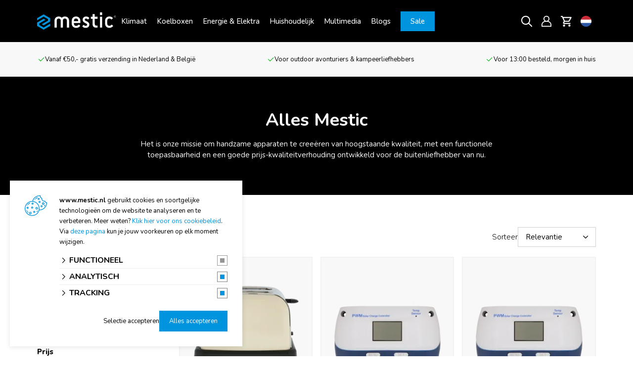

--- FILE ---
content_type: text/html; charset=UTF-8
request_url: https://www.mestic.nl/producten?f5=60&limit=200
body_size: 57389
content:

<!DOCTYPE html>
<html lang="NL">
<head>
    <title>Producten voor onderweg, thuis &amp; op de camping | Mestic</title>
    <base href="https://www.mestic.nl/"/>

    <link rel="shortcut icon" href="https://www.mestic.nl/bestanden/favicon.ico" />
<link rel="apple-touch-icon" sizes="96x96" href="https://www.mestic.nl/lcms2/RESIZE/w96-h96/bestanden/mestic_favicon_new.png?1738749298" />
<link rel="apple-touch-icon" sizes="180x180" href="https://www.mestic.nl/lcms2/RESIZE/w180-h180/bestanden/mestic_favicon_new.png?1738749298" />
<link rel="apple-touch-icon" sizes="192x192" href="https://www.mestic.nl/lcms2/RESIZE/w192-h192/bestanden/mestic_favicon_new.png?1738749298" />
<link rel="icon" sizes="16x16" type="image/png" href="https://www.mestic.nl/lcms2/RESIZE/w16-h16/bestanden/mestic_favicon_new.png?1738749298" />
<link rel="icon" sizes="32x32" type="image/png" href="https://www.mestic.nl/lcms2/RESIZE/w32-h32/bestanden/mestic_favicon_new.png?1738749298" />
<link rel="icon" sizes="96x96" type="image/png" href="https://www.mestic.nl/lcms2/RESIZE/w96-h96/bestanden/mestic_favicon_new.png?1738749298" />
<link rel="icon" sizes="128x128" type="image/png" href="https://www.mestic.nl/lcms2/RESIZE/w128-h128/bestanden/mestic_favicon_new.png?1738749298" />
<link rel="icon" sizes="196x196" type="image/png" href="https://www.mestic.nl/lcms2/RESIZE/w196-h196/bestanden/mestic_favicon_new.png?1738749298" />
<meta name="application-name" content="" />
<meta name="msapplication-TileColor" content="#ffffff" />
<meta name="msapplication-TileImage" content="https://www.mestic.nl/lcms2/RESIZE/w144-h144/bestanden/mestic_favicon_new.png?1738749298" />
<meta name="msapplication-square70x70logo" content="https://www.mestic.nl/lcms2/RESIZE/w70-h70/bestanden/mestic_favicon_new.png?1738749298" />
<meta name="msapplication-square150x150logo" content="https://www.mestic.nl/lcms2/RESIZE/w150-h150/bestanden/mestic_favicon_new.png?1738749298" />
<meta name="msapplication-wide310x150logo" content="https://www.mestic.nl/lcms2/RESIZE/w310-h150-c150x310/bestanden/mestic_favicon_new.png?1738749298" />
<meta name="msapplication-square310x310logo" content="https://www.mestic.nl/lcms2/RESIZE/w310-h310/bestanden/mestic_favicon_new.png?1738749298" />

    <script async src="https://code.jquery.com/jquery-3.5.1.min.js" integrity="sha256-9/aliU8dGd2tb6OSsuzixeV4y/faTqgFtohetphbbj0=" crossorigin="anonymous"></script>
    <script>document.querySelector("script[src*='/jquery-']").addEventListener('error', function(){var backup=document.createElement('script');backup.src='templates/main/mestic/js/jquery-3.5.1.min.js';document.getElementsByTagName('head')[0].appendChild(backup)})</script>

    
            <script type="application/javascript">
            var pluginJs = {}
            // Load normal scripts
            function loadScripts() {loadScript("bestanden/cache/client/files/js.567eb09aab7067b8a81a8c7c9dd2cb5d.js");loadScript("bestanden/cache/client/files/js.b2bf8905a1ef966ee07bd20a6edd6f03.js");loadScript("bestanden/cache/client/files/js.72cefeb0fc529412b46cc6c74bf25837.js");loadScript("bestanden/cache/client/files/js.e247ad87232426ce348e6b2ea21bf5e0.js");loadScript("bestanden/cache/client/files/js.1e2c9687e7699caf0190754d05a690af.js");loadScript("bestanden/cache/client/files/js.6100c285333edd843e3736a6ab5e7e7e.js");loadScript("bestanden/cache/client/files/js.9fcc865f9abdc9e51d4b987906dbd707.js");loadScript("bestanden/cache/client/files/js.546d7192ced0a98291c5ba2211ec49a1.js");loadScript("bestanden/cache/client/files/js.0869cbb91cb44b7be6a15ec0094da8b6.js");loadScript("bestanden/cache/client/files/js.8c8564c52926282f46407ffbaa574f0b.js");loadScript("//www.google.com/recaptcha/api.js?hl=NL&onload=loadRecaptcha&render=explicit");loadScript("bestanden/cache/client/files/js.c9196f8e044bb6d313076b0db5584cd4.js");}    
            var loadedPlugins=[];function loadPlugin(pluginName){if((pluginName in loadedPlugins)){return loadedPlugins[pluginName]}
var promises=[];if((pluginName in pluginJs)){var script;pluginJs[pluginName].forEach(function(plugin){var dfd=$.Deferred();promises.push(dfd);script=document.createElement('script');script.src=plugin.path;script.onload=dfd.resolve;script.onerror=dfd.reject;document.body.appendChild(script)})}
if((pluginName in pluginCss)){var link;pluginCss[pluginName].forEach(function(plugin){var dfd=$.Deferred();promises.push(dfd);link=document.createElement('link');link.rel='stylesheet';link.type='text/css';link.media=plugin.media;link.href=plugin.path;link.onload=dfd.resolve;link.onerror=dfd.reject;document.head.appendChild(link)})}
loadedPlugins[pluginName]=$.when.apply($,promises);return loadedPlugins[pluginName]}
function loadScript(url){var script=document.createElement('script');script.async=!1;script.defer=!0;script.src=url;script.type="text/javascript";document.body.appendChild(script)}
document.addEventListener("DOMContentLoaded",function(){if(window.jQuery){loadScripts()}else{var jQSel="script[src*='/jquery-']";var firstTry=document.querySelector(jQSel);firstTry.onload=loadScripts;firstTry.onerror=function(){var secondTry=document.querySelectorAll(jQSel)[1];secondTry.onload=loadScripts}}
XMLHttpRequest.prototype._open=XMLHttpRequest.prototype.open;XMLHttpRequest.prototype.open=function(method,url,async,user,password){var isUrlRelative=url.indexOf('http://')===-1&&url.indexOf('https://')===-1;var ownWebsiteUrl=(document.querySelector('base')||{href:''}).href;var baseUrl=isUrlRelative===!0&&ownWebsiteUrl!==''?ownWebsiteUrl:undefined;var doAppend=baseUrl!==undefined||url.indexOf(ownWebsiteUrl)===1;if(doAppend===!0){var urlObject=new URL(url,baseUrl);if(urlObject.searchParams.has('lang')===!1||urlObject.searchParams.get('lang')===''){let language=document.documentElement.lang;urlObject.searchParams.append('lang',language)}
url=urlObject.toString()}
this._open(method,url,async,user,password)};window.onerror=function(message,source,lineno,colno,error){var xhttp=new XMLHttpRequest();xhttp.open("POST",window.location.href,!0);xhttp.setRequestHeader("Content-Type","application/x-www-form-urlencoded");var post="type=javascript&log_client_error=true&msg="+error+":"+lineno+":"+colno+".Source:"+source+".MSG:"+message;xhttp.send(post)}},{once:!0});document.addEventListener("click",function(event){var popupTriggerEl=event.target.closest('[data-lcms-popup]');if(popupTriggerEl===null){return}
handleDataLcmsPopup(popupTriggerEl)});function handleDataLcmsPopup(popupTriggerEl){let blockKey=popupTriggerEl.getAttribute('data-lcms-popup');let language=document.documentElement.lang;let apiUrl='lcms2/api/v1/';let lcmsMeta=document.querySelector('meta[name="lcms"]');if(lcmsMeta!==null&&lcmsMeta.hasAttribute('data-api-url')){apiUrl=lcmsMeta.getAttribute('data-api-url')}
let url=apiUrl+'getblockhtml?blockKey='+blockKey+'&lang='+language+'&includeAssets=true';let dataAttributes=Object.assign({},popupTriggerEl.dataset);delete dataAttributes.lcmsPopup;for(var dataKey in dataAttributes){url+='&'+dataKey+'='+encodeURIComponent(dataAttributes[dataKey])}
var instance=$.fancybox.open({type:'html',touch:!1,slideClass:"lcms-popup-slide",baseClass:"lcms-popup-base"});instance.showLoading();$.ajax(url).then(function(result){var filter=$.Deferred();if(result.ok===!0&&result.html!==''&&result.html!==undefined){filter.resolve(result.html)}else{filter.reject(result)}
return filter.promise()}).then(function(html){var wrapper=document.createElement('div');wrapper.innerHTML=html.trim();if(wrapper.firstChild.tagName==='DIALOG'){$.fancybox.destroy();if(document.getElementById('dialog-content')!==null){document.getElementById('dialog-content').querySelector("dialog").close();document.getElementById('dialog-content').remove()}
wrapper.id='dialog-content';document.body.appendChild(wrapper);document.getElementById('dialog-content').querySelector("dialog").close();document.getElementById('dialog-content').querySelector("dialog").showModal()}else{instance.setContent(instance.slides[instance.currIndex],'<div>'+html+'</div>')}}).fail(function(result){console.error(result)})}
function setCookie(name,value,expiration,path="/"){var currentDate=new Date();currentDate.setDate(currentDate.getDate()+expiration);var expires="expires="+currentDate.toUTCString();document.cookie=name+"="+value+";"+expires+";path="+path+";"}
function getCookie(name){name+="=";var decodedCookie=decodeURIComponent(document.cookie);var variables=decodedCookie.split(';');for(var i=0;i<variables.length;i++){var cookie=variables[i].trim();if(cookie.indexOf(name)==0){return cookie.substring(name.length,cookie.length)}}
return""}
function deleteCookie(name,path="/"){document.cookie=name+"=; expires=Thu, 01 Jan 1970 00:00:00 UTC; path="+path+";"}
function loadCookiesScripts(scriptCategories){if(scriptCategories.length===0){return}
var apiUrl='lcms2/api/v1/';var language=document.documentElement.lang;var lcmsMeta=document.querySelector('meta[name="lcms"]');if(lcmsMeta!==null&&lcmsMeta.hasAttribute('data-api-url')){apiUrl=lcmsMeta.getAttribute('data-api-url')}
var url=apiUrl+'getcookiescripts?categories='+scriptCategories.join(',')+'&lang='+language;return $.get(url).then(function(response,status,res){return response.ok!==!0?$.Deferred().reject(response,status,res):response}).done(function(data){$('head').append(data.headScripts);$('body').append(data.bodyScripts)})}
            </script>
<link rel="preconnect" href="https://fonts.googleapis.com">
<link rel="preconnect" href="https://fonts.gstatic.com" crossorigin>
<link rel="preload" href="https://fonts.googleapis.com/css2?family=Nunito:wght@300;400;500;600;700;800;900&display=swap" as="style" onload="this.onload=null;this.rel='stylesheet';">
        <meta http-equiv="X-UA-Compatible" content="IE=edge" />
        
                    <meta name="viewport" content="width=device-width, initial-scale=1.0" />
        
        <meta http-equiv="Content-Type" content="text/html; charset=utf-8"/>
        <meta http-equiv="content-language" content="NL"/>
        <meta name="title" content="Producten voor onderweg, thuis &amp; op de camping | Mestic"/>
        <meta name="description" content="Van koelboxen tot keukenapparatuur, powerpacks en meer. Met Mestic geniet je altijd en overal van het gemak en comfort van thuis." lang="NL"/>
                            <meta name="theme-color" content="#ffffff" />
            <meta name="apple-mobile-web-app-status-bar" content="#ffffff" />
                         <meta name="rating" content="general"/>
        <meta name="copyright" content="Copyright 2025. Alle Rechten Voorbehouden."/>
        <meta name="author" content="Mestic - www.mestic.nl">
        <link rel="author" href="humans.txt">
        <meta name="generator" content="LCMS V2"/>


                    <link rel="canonical" href="https://www.mestic.nl/producten"/>
        
        
        
                <link rel="alternate" href="https://www.mestic.nl/producten" hreflang="NL" />

                
                <link rel="alternate" href="https://www.mestic.uk/products" hreflang="EN" />

                
                <link rel="alternate" href="https://www.mestic.it/prodotti" hreflang="IT" />

                
                <link rel="alternate" href="https://www.mestic.dk/produkter" hreflang="DK" />

                
                <link rel="alternate" href="https://www.mestic.fr/produits" hreflang="FR" />

                
                <link rel="alternate" href="https://www.mestic.de/produkte" hreflang="DE" />

                
                <link rel="alternate" href="https://www.mestic.es/productos" hreflang="ES" />

                              <!-- Facebook, LinkedIn -->
            <meta property="og:type" content="website" />
            <meta property="og:title" content="Producten voor onderweg, thuis &amp; op de camping | Mestic" />
                            <meta property="og:description" content="Van koelboxen tot keukenapparatuur, powerpacks en meer. Met Mestic geniet je altijd en overal van het gemak en comfort van thuis." />
                        <meta property="og:url" content="https://www.mestic.nl/producten" />
                        <!-- Twitter -->
            <meta name="twitter:card" content="summary" />
            <meta name="twitter:title" content="Producten voor onderweg, thuis &amp; op de camping | Mestic" />
                            <meta name="twitter:description" content="Van koelboxen tot keukenapparatuur, powerpacks en meer. Met Mestic geniet je altijd en overal van het gemak en comfort van thuis." />
                        <meta name="twitter:site" content="https://www.mestic.nl/producten" />
            <link rel="preload" as="style" href="bestanden/cache/client/files/css.d0f39409abfd1995560ce74fa248374a.css"  />
<link rel="stylesheet" href="bestanden/cache/client/files/css.d0f39409abfd1995560ce74fa248374a.css" type="text/css" media="screen" >

<style>header:not(.header-checkout){background-color: #000;position: sticky;z-index: 80;top: 0;width: 100%}.header-inner{display: flex;align-items: center;gap: 10px;height: 60px}@media (min-width: 992px){.header-inner{height: 85px;gap: 24px}}@media (min-width: 1200px){.header-inner{gap: 50px}}.header-inner .center{flex: 1;align-self: stretch}.header-inner .right{display: flex;align-self: stretch;align-items: center;gap: 4px}@media (min-width: 768px){.header-inner .right{gap: 8px}}.header-inner .menu-icon{cursor: pointer}@media (min-width: 992px){.header-inner .menu-icon{display: none}}.header-usps{background: #f8f8f8}.header-checkout{background-color: #000;padding-top: 13px;padding-bottom: 12px;margin-bottom: 25px}.header-checkout .company-logo svg{max-height: 35px;width: auto}@media (min-width: 768px){.header-checkout{padding-top: 25px;padding-bottom: 25px;margin-bottom: 40px}}.menu-shortcut{display: flex;flex-direction: column;align-items: center;justify-content: center;gap: 3px;width: 40px;height: 40px}.menu-shortcut > i{height: 22px;font-size: 20px;color: #ffffff}@media (min-width: 992px){.menu-shortcut > i{font-size: 22px}}.menu-shortcut > img{height: 22px;max-width: 22px}.menu-shortcut > span{color: #ffffff;font-size: 11px;line-height: 11px;font-weight: 500}@media (min-width: 992px){.menu-shortcut > span{display: none}}@media (min-width: 992px){.menu-shortcut.menu-shortcut--hover:hover,.menu-shortcut.menu-shortcut--hover:focus{background-color: #0094df;text-decoration: none}}/*# sourceMappingURL=https://www.mestic.nl/bestanden/cache/client/files/header.less.e04e5b.map */.footer .footer__menu{background-color: #f8f8f8;font-size: 14px;line-height: 30px;padding: 30px 0 50px}@media (min-width: 992px){.footer .footer__menu{font-size: 14px;padding: 100px 0 85px}}.footer .footer__menu a{color: #000000}.footer .footer__menu h4{font-weight: 700}.footer .footer__menu p{margin: 0}.footer .footer__menu p + p{margin: 10px 0 0}.footer .footer__top{background-color: #000;color: #fff;font-size: 13px;line-height: 26px;padding: 30px 0 50px}@media (min-width: 992px){.footer .footer__top{font-size: 15px;padding: 91px 0 88px}}.footer .footer__top h1,.footer .footer__top h2,.footer .footer__top h3,.footer .footer__top h4,.footer .footer__top h5,.footer .footer__top h6,.footer .footer__top .h1-like,.footer .footer__top .h2-like,.footer .footer__top .h3-like,.footer .footer__top .h4-like,.footer .footer__top .h5-like,.footer .footer__top .h6-like{color: #fff}.footer .footer__top a{color: #d4d5d7;font-weight: 300}.footer .footer__top h5,.footer .footer__top .h5-like{font-size: 13px;margin: 0 0 18px}.footer .footer__top p{margin: 0}.footer .footer__top p + p{margin: 10px 0 0}.footer .footer__bottom{background-color: #000;color: #d4d5d7;font-size: 13px;line-height: 26px;padding: 0 0 68px}.footer .footer__bottom p{margin: 0}.footer .footer__bottom p + p{margin: 10px 0 0}.footer .footer__bottom .content-block a{color: #d4d5d7}.footer .footer__bottom .footer__copyright{margin: 40px 0 0}.footer .footer__bottom .footer__copyright ul{list-style: none;padding: 0;margin: 0}.footer .footer__bottom .footer__copyright ul li{display: block;vertical-align: top}@media (min-width: 992px){.footer .footer__bottom .footer__copyright ul li{display: inline-block}}@media (min-width: 992px){.footer .footer__bottom .footer__copyright ul li + li{margin-left: 25px}}/*# sourceMappingURL=https://www.mestic.nl/bestanden/cache/client/files/footer.less.92b8cf.map */</style><script type="application/javascript">var pluginCss = {};</script><script>
    window.dataLayer = window.dataLayer || [];
    function gtag() { dataLayer.push(arguments); }
    gtag('set', 'url_passthrough', true);
    gtag('consent', 'default', {
    "security_storage": "granted",
    "functionality_storage": "granted",
    "personalization_storage": "denied",
    "analytics_storage": "denied",
    "ad_storage": "denied",
    "ad_user_data": "denied",
    "ad_personalization": "denied"
});


</script><!-- Google Tag Manager -->
<script>(function(w,d,s,l,i){w[l]=w[l]||[];w[l].push({'gtm.start':
new Date().getTime(),event:'gtm.js'});var f=d.getElementsByTagName(s)[0],
j=d.createElement(s),dl=l!='dataLayer'?'&l='+l:'';j.async=true;j.src=
'https://www.googletagmanager.com/gtm.js?id='+i+dl;f.parentNode.insertBefore(j,f);
})(window,document,'script','dataLayer','GTM-PL67Z2T');</script>
<!-- End Google Tag Manager --><script>
    dataLayer.push({
    "ecommerce": {
        "impressions": [
            {
                "id": 132,
                "name": "Broodrooster MBR-80 retro",
                "category": "Huishoudelijk/Broodroosters",
                "brand": "",
                "list": "Overzicht",
                "position": 1,
                "price": "17.95"
            },
            {
                "id": 359,
                "name": "Solar Laadregelaar PWM MSC-1010",
                "category": "Energie &amp; Elektra/Laadregelaars",
                "brand": "",
                "list": "Overzicht",
                "position": 2,
                "price": "19.95"
            },
            {
                "id": 360,
                "name": "Solar Laadregelaar PWM MSC-1020",
                "category": "Energie &amp; Elektra/Laadregelaars",
                "brand": "",
                "list": "Overzicht",
                "position": 3,
                "price": "24.95"
            },
            {
                "id": 361,
                "name": "Solar Laadregelaar MPPT MSC-3010",
                "category": "Energie &amp; Elektra/Laadregelaars",
                "brand": "",
                "list": "Overzicht",
                "position": 4,
                "price": "49.95"
            },
            {
                "id": 138,
                "name": "Waterkoker MWC-180 retro 1,8L",
                "category": "Huishoudelijk/Waterkokers",
                "brand": "",
                "list": "Overzicht",
                "position": 5,
                "price": "19.95"
            },
            {
                "id": 4478,
                "name": "AGM accu MAB-85",
                "category": "Energie &amp; Elektra/Accu&#039;s",
                "brand": "",
                "list": "Overzicht",
                "position": 6,
                "price": "229.00"
            },
            {
                "id": 4493,
                "name": "AGM accu MAB-160",
                "category": "Energie &amp; Elektra/Accu&#039;s",
                "brand": "",
                "list": "Overzicht",
                "position": 7,
                "price": "429.00"
            },
            {
                "id": 106,
                "name": "Koelbox compressor MCCHD-33 DC",
                "category": "Koelboxen/Koelboxen",
                "brand": "",
                "list": "Overzicht",
                "position": 8,
                "price": "329.00"
            },
            {
                "id": 107,
                "name": "Koelbox compressor MCCHD-45 DC",
                "category": "Koelboxen/Koelboxen",
                "brand": "",
                "list": "Overzicht",
                "position": 9,
                "price": "399.00"
            },
            {
                "id": 108,
                "name": "Koelbox compressor MCCHD-60 DC",
                "category": "Koelboxen/Koelboxen",
                "brand": "",
                "list": "Overzicht",
                "position": 10,
                "price": "399.00"
            },
            {
                "id": 99,
                "name": "Koelbox compressor MCCA-42 DC",
                "category": "Koelboxen/Koelboxen",
                "brand": "",
                "list": "Overzicht",
                "position": 11,
                "price": "399.00"
            },
            {
                "id": 8090,
                "name": "Solar Laadregelaar PWM MSC-2010",
                "category": "Energie &amp; Elektra/Laadregelaars",
                "brand": "",
                "list": "Overzicht",
                "position": 12,
                "price": "17.95"
            },
            {
                "id": 8227,
                "name": "Camera MC-200 single",
                "category": "Multimedia/Camera&#039;s",
                "brand": "",
                "list": "Overzicht",
                "position": 13,
                "price": "199.95"
            },
            {
                "id": 8086,
                "name": "Straalkachel MES-100 30mbar flesbevestiging",
                "category": "Klimaat/Gaskachels",
                "brand": "",
                "list": "Overzicht",
                "position": 14,
                "price": "59.95"
            },
            {
                "id": 8091,
                "name": "Solar Laadregelaar PWM MSC-2020",
                "category": "Energie &amp; Elektra/Laadregelaars",
                "brand": "",
                "list": "Overzicht",
                "position": 15,
                "price": "40.95"
            },
            {
                "id": 8124,
                "name": "Power Station MPS-200",
                "category": "Energie &amp; Elektra/Power Stations",
                "brand": "",
                "list": "Overzicht",
                "position": 16,
                "price": "189.00"
            },
            {
                "id": 8228,
                "name": "Camera MC-210 double",
                "category": "Multimedia/Camera&#039;s",
                "brand": "",
                "list": "Overzicht",
                "position": 17,
                "price": "289.95"
            },
            {
                "id": 4540,
                "name": "Power Station MPS-300",
                "category": "Energie &amp; Elektra/Power Stations",
                "brand": "",
                "list": "Overzicht",
                "position": 18,
                "price": "239.00"
            },
            {
                "id": 8087,
                "name": "Straalkachel MES-120 30mbar vast statief",
                "category": "Klimaat/Gaskachels",
                "brand": "",
                "list": "Overzicht",
                "position": 19,
                "price": "69.95"
            },
            {
                "id": 8229,
                "name": "Camera MC-220 single",
                "category": "Multimedia/Camera&#039;s",
                "brand": "",
                "list": "Overzicht",
                "position": 20,
                "price": "229.95"
            },
            {
                "id": 8051,
                "name": "Rolkachel MRK-100 30mbar",
                "category": "Klimaat/Gaskachels",
                "brand": "",
                "list": "Overzicht",
                "position": 21,
                "price": "134.95"
            },
            {
                "id": 8230,
                "name": "Camera MC-300 spiegel",
                "category": "Multimedia/Camera&#039;s",
                "brand": "",
                "list": "Overzicht",
                "position": 22,
                "price": "199.95"
            },
            {
                "id": 143,
                "name": "Wasmachine MW-100",
                "category": "Huishoudelijk/Wasmachines",
                "brand": "",
                "list": "Overzicht",
                "position": 23,
                "price": "89.95"
            },
            {
                "id": 8055,
                "name": "Rolkachel MRK-100T 30mbar",
                "category": "Klimaat/Gaskachels",
                "brand": "",
                "list": "Overzicht",
                "position": 24,
                "price": "159.95"
            },
            {
                "id": 8094,
                "name": "Solar Laadregelaar MPPT MSC-4030",
                "category": "Energie &amp; Elektra/Laadregelaars",
                "brand": "",
                "list": "Overzicht",
                "position": 25,
                "price": "99.95"
            },
            {
                "id": 8125,
                "name": "Power Station MPS-1000",
                "category": "Energie &amp; Elektra/Power Stations",
                "brand": "",
                "list": "Overzicht",
                "position": 26,
                "price": "749.00"
            },
            {
                "id": 8143,
                "name": "Omvormer MMI-150 modified",
                "category": "Energie &amp; Elektra/Omvormers",
                "brand": "",
                "list": "Overzicht",
                "position": 27,
                "price": "29.95"
            },
            {
                "id": 8231,
                "name": "Camera MC-130 rem",
                "category": "Multimedia/Camera&#039;s",
                "brand": "",
                "list": "Overzicht",
                "position": 28,
                "price": "95.95"
            },
            {
                "id": 4542,
                "name": "Power Station MPS-1800",
                "category": "Energie &amp; Elektra/Power Stations",
                "brand": "",
                "list": "Overzicht",
                "position": 29,
                "price": "999.00"
            },
            {
                "id": 8144,
                "name": "Omvormer MMI-300 modified",
                "category": "Energie &amp; Elektra/Omvormers",
                "brand": "",
                "list": "Overzicht",
                "position": 30,
                "price": "36.95"
            },
            {
                "id": 8232,
                "name": "Camera MC-400 draadloos",
                "category": "Multimedia/Camera&#039;s",
                "brand": "",
                "list": "Overzicht",
                "position": 31,
                "price": "369.00"
            },
            {
                "id": 4504,
                "name": "Keramische kachel MKK-250",
                "category": "Klimaat/Elektrische kachels",
                "brand": "",
                "list": "Overzicht",
                "position": 32,
                "price": "39.95"
            },
            {
                "id": 4543,
                "name": "Power Station MPS-3000",
                "category": "Energie &amp; Elektra/Power Stations",
                "brand": "",
                "list": "Overzicht",
                "position": 33,
                "price": "1699.00"
            },
            {
                "id": 8057,
                "name": "Rolkachel MRK-100M 30mbar",
                "category": "Klimaat/Gaskachels",
                "brand": "",
                "list": "Overzicht",
                "position": 34,
                "price": "119.95"
            },
            {
                "id": 8188,
                "name": "Stofzuiger MS-80 zwart 12V",
                "category": "Huishoudelijk/Stofzuigers",
                "brand": "",
                "list": "Overzicht",
                "position": 35,
                "price": "34.95"
            },
            {
                "id": 4505,
                "name": "Keramische kachel MKK-400",
                "category": "Klimaat/Elektrische kachels",
                "brand": "",
                "list": "Overzicht",
                "position": 36,
                "price": "59.95"
            },
            {
                "id": 4509,
                "name": "Omvormer MI-500",
                "category": "Energie &amp; Elektra/Omvormers",
                "brand": "",
                "list": "Overzicht",
                "position": 37,
                "price": "289.00"
            },
            {
                "id": 4544,
                "name": "Expansion Battery Pack MBP-3000",
                "category": "Energie &amp; Elektra/Power Stations",
                "brand": "",
                "list": "Overzicht",
                "position": 38,
                "price": "1199.00"
            },
            {
                "id": 8085,
                "name": "Rolkachel MRK-100K 30mbar",
                "category": "Klimaat/Gaskachels",
                "brand": "",
                "list": "Overzicht",
                "position": 39,
                "price": "124.95"
            },
            {
                "id": 117,
                "name": "Quartz kachel MQK-200",
                "category": "Klimaat/Elektrische kachels",
                "brand": "",
                "list": "Overzicht",
                "position": 40,
                "price": "19.95"
            },
            {
                "id": 4510,
                "name": "Omvormer MI-1000",
                "category": "Energie &amp; Elektra/Omvormers",
                "brand": "",
                "list": "Overzicht",
                "position": 41,
                "price": "449.00"
            },
            {
                "id": 8095,
                "name": "Zonnepaneel Monokristallijn MSMO-75",
                "category": "Energie &amp; Elektra/Zonnepanelen",
                "brand": "",
                "list": "Overzicht",
                "position": 42,
                "price": "96.95"
            },
            {
                "id": 8126,
                "name": "Expansion Battery Pack MBP-1000",
                "category": "Energie &amp; Elektra/Power Stations",
                "brand": "",
                "list": "Overzicht",
                "position": 43,
                "price": "399.00"
            },
            {
                "id": 8203,
                "name": "Heteluchtfriteuse MA-300",
                "category": "Huishoudelijk/Ovens &amp; Airfryers",
                "brand": "",
                "list": "Overzicht",
                "position": 44,
                "price": "59.95"
            },
            {
                "id": 2949,
                "name": "Quartz kachel MQK-250",
                "category": "Klimaat/Elektrische kachels",
                "brand": "",
                "list": "Overzicht",
                "position": 45,
                "price": "29.95"
            },
            {
                "id": 4511,
                "name": "Omvormer MI-1500",
                "category": "Energie &amp; Elektra/Omvormers",
                "brand": "",
                "list": "Overzicht",
                "position": 46,
                "price": "499.00"
            },
            {
                "id": 8096,
                "name": "Zonnepaneel Monokristallijn MSMO-100",
                "category": "Energie &amp; Elektra/Zonnepanelen",
                "brand": "",
                "list": "Overzicht",
                "position": 47,
                "price": "114.95"
            },
            {
                "id": 8193,
                "name": "Stofzuiger MS-100 zwart 230V",
                "category": "Huishoudelijk/Stofzuigers",
                "brand": "",
                "list": "Overzicht",
                "position": 48,
                "price": "44.95"
            },
            {
                "id": 4512,
                "name": "Omvormer MI-2000",
                "category": "Energie &amp; Elektra/Omvormers",
                "brand": "",
                "list": "Overzicht",
                "position": 49,
                "price": "599.00"
            },
            {
                "id": 8097,
                "name": "Zonnepaneel Monokristallijn MSMO-120",
                "category": "Energie &amp; Elektra/Zonnepanelen",
                "brand": "",
                "list": "Overzicht",
                "position": 50,
                "price": "132.95"
            },
            {
                "id": 8208,
                "name": "Heteluchtfriteuse MA-400",
                "category": "Huishoudelijk/Ovens &amp; Airfryers",
                "brand": "",
                "list": "Overzicht",
                "position": 51,
                "price": "69.95"
            },
            {
                "id": 8223,
                "name": "Kooktoestel MGCP-1200 30mbar",
                "category": "Huishoudelijk/Kooktoestellen",
                "brand": "",
                "list": "Overzicht",
                "position": 52,
                "price": "124.95"
            },
            {
                "id": 8233,
                "name": "Televisie smart android MTV-19",
                "category": "Multimedia/TV&#039;s",
                "brand": "",
                "list": "Overzicht",
                "position": 53,
                "price": "299.00"
            },
            {
                "id": 114,
                "name": "Keramische kachel MKK-150",
                "category": "Klimaat/Elektrische kachels",
                "brand": "",
                "list": "Overzicht",
                "position": 54,
                "price": "39.95"
            },
            {
                "id": 4497,
                "name": "Inductiekookplaat MIC-120",
                "category": "Huishoudelijk/Kooktoestellen",
                "brand": "",
                "list": "Overzicht",
                "position": 55,
                "price": "64.95"
            },
            {
                "id": 4513,
                "name": "Omvormer MI-3000",
                "category": "Energie &amp; Elektra/Omvormers",
                "brand": "",
                "list": "Overzicht",
                "position": 56,
                "price": "749.00"
            },
            {
                "id": 8101,
                "name": "Zonnepaneel Monokristallijn MSMO-160",
                "category": "Energie &amp; Elektra/Zonnepanelen",
                "brand": "",
                "list": "Overzicht",
                "position": 57,
                "price": "155.95"
            },
            {
                "id": 8183,
                "name": "Oven MO-60 9 liter",
                "category": "Huishoudelijk/Ovens &amp; Airfryers",
                "brand": "",
                "list": "Overzicht",
                "position": 58,
                "price": "62.95"
            },
            {
                "id": 8198,
                "name": "Cyclone stofzuiger MS-130",
                "category": "Huishoudelijk/Stofzuigers",
                "brand": "",
                "list": "Overzicht",
                "position": 59,
                "price": "59.95"
            },
            {
                "id": 8234,
                "name": "Televisie smart android MTV-24",
                "category": "Multimedia/TV&#039;s",
                "brand": "",
                "list": "Overzicht",
                "position": 60,
                "price": "339.00"
            },
            {
                "id": 130,
                "name": "Kooktoestel MKT-120 wit",
                "category": "Huishoudelijk/Kooktoestellen",
                "brand": "",
                "list": "Overzicht",
                "position": 61,
                "price": "19.95"
            },
            {
                "id": 4507,
                "name": "Omvormer communicatiekabel USB - RS485",
                "category": "Energie &amp; Elektra/Omvormers",
                "brand": "",
                "list": "Overzicht",
                "position": 62,
                "price": "6.95"
            },
            {
                "id": 8104,
                "name": "Zonnepaneel Monokristallijn MSMO-180",
                "category": "Energie &amp; Elektra/Zonnepanelen",
                "brand": "",
                "list": "Overzicht",
                "position": 63,
                "price": "169.95"
            },
            {
                "id": 131,
                "name": "Kooktoestel MKT-200 wit ",
                "category": "Huishoudelijk/Kooktoestellen",
                "brand": "",
                "list": "Overzicht",
                "position": 64,
                "price": "37.95"
            },
            {
                "id": 8105,
                "name": "Zonnepaneel Monokristallijn MSMO-200",
                "category": "Energie &amp; Elektra/Zonnepanelen",
                "brand": "",
                "list": "Overzicht",
                "position": 65,
                "price": "179.95"
            },
            {
                "id": 8235,
                "name": "Televisie smart android MTV-27",
                "category": "Multimedia/TV&#039;s",
                "brand": "",
                "list": "Overzicht",
                "position": 66,
                "price": "379.00"
            },
            {
                "id": 126,
                "name": "Heteluchtoven MHO-120 18 liter",
                "category": "Huishoudelijk/Ovens &amp; Airfryers",
                "brand": "",
                "list": "Overzicht",
                "position": 67,
                "price": "109.95"
            },
            {
                "id": 8108,
                "name": "Zonnepaneel Back contact MSBC-130",
                "category": "Energie &amp; Elektra/Zonnepanelen",
                "brand": "",
                "list": "Overzicht",
                "position": 68,
                "price": "179.95"
            },
            {
                "id": 8153,
                "name": "Waterkoker 1L MWC-70 12V",
                "category": "Huishoudelijk/Waterkokers",
                "brand": "",
                "list": "Overzicht",
                "position": 69,
                "price": "16.95"
            },
            {
                "id": 8118,
                "name": "Zonnepaneel Back contact MSBC-150",
                "category": "Energie &amp; Elektra/Zonnepanelen",
                "brand": "",
                "list": "Overzicht",
                "position": 70,
                "price": "199.95"
            },
            {
                "id": 8217,
                "name": "Kooktoestel grill en bakplaat MGC",
                "category": "Huishoudelijk/Kooktoestellen",
                "brand": "",
                "list": "Overzicht",
                "position": 71,
                "price": "18.95"
            },
            {
                "id": 4536,
                "name": "Heteluchtoven MHO-130 30L",
                "category": "Huishoudelijk/Ovens &amp; Airfryers",
                "brand": "",
                "list": "Overzicht",
                "position": 72,
                "price": "124.95"
            },
            {
                "id": 8119,
                "name": "Zonnepaneel Back contact MSBC-170",
                "category": "Energie &amp; Elektra/Zonnepanelen",
                "brand": "",
                "list": "Overzicht",
                "position": 73,
                "price": "219.95"
            },
            {
                "id": 8218,
                "name": "Windscherm voor MGC-200/300",
                "category": "Huishoudelijk/Kooktoestellen",
                "brand": "",
                "list": "Overzicht",
                "position": 74,
                "price": "6.95"
            },
            {
                "id": 8072,
                "name": "Dakairconditioner RTA-1700L zwart",
                "category": "Klimaat/Airconditioners",
                "brand": "",
                "list": "Overzicht",
                "position": 75,
                "price": "1429.00"
            },
            {
                "id": 8219,
                "name": "Kooktoestel opbergtas MGC-200/300 &amp; MGCP-1200",
                "category": "Huishoudelijk/Kooktoestellen",
                "brand": "",
                "list": "Overzicht",
                "position": 76,
                "price": "12.95"
            },
            {
                "id": 5517,
                "name": "Waterkoker MWC-120 0,8L zwart",
                "category": "Huishoudelijk/Waterkokers",
                "brand": "",
                "list": "Overzicht",
                "position": 77,
                "price": "33.95"
            },
            {
                "id": 8121,
                "name": "Zonnepaneel Back contact MSBC-220",
                "category": "Energie &amp; Elektra/Zonnepanelen",
                "brand": "",
                "list": "Overzicht",
                "position": 78,
                "price": "239.95"
            },
            {
                "id": 8220,
                "name": "Kooktoestel opbergtas MGC-400",
                "category": "Huishoudelijk/Kooktoestellen",
                "brand": "",
                "list": "Overzicht",
                "position": 79,
                "price": "16.95"
            },
            {
                "id": 8135,
                "name": "AGM accu MAB-135",
                "category": "Energie &amp; Elektra/Accu&#039;s",
                "brand": "",
                "list": "Overzicht",
                "position": 80,
                "price": "304.95"
            },
            {
                "id": 8244,
                "name": "TV muurbeugel MTVB-10",
                "category": "Multimedia/TV&#039;s",
                "brand": "",
                "list": "Overzicht",
                "position": 81,
                "price": "24.95"
            },
            {
                "id": 8061,
                "name": "Dakairconditioner RTA-2500L zwart",
                "category": "Klimaat/Airconditioners",
                "brand": "",
                "list": "Overzicht",
                "position": 82,
                "price": "1595.00"
            },
            {
                "id": 8136,
                "name": "AGM accu MAB-170",
                "category": "Energie &amp; Elektra/Accu&#039;s",
                "brand": "",
                "list": "Overzicht",
                "position": 83,
                "price": "392.95"
            },
            {
                "id": 141,
                "name": "Koffiezetter thermoskan MK-120 10 kops",
                "category": "Huishoudelijk/Koffiezetters",
                "brand": "",
                "list": "Overzicht",
                "position": 84,
                "price": "44.95"
            },
            {
                "id": 8074,
                "name": "Dakairconditioner RTA-2600i",
                "category": "Klimaat/Airconditioners",
                "brand": "",
                "list": "Overzicht",
                "position": 85,
                "price": "1749.00"
            },
            {
                "id": 4524,
                "name": "Lithium accu MLB-120 smart",
                "category": "Energie &amp; Elektra/Accu&#039;s",
                "brand": "",
                "list": "Overzicht",
                "position": 86,
                "price": "999.00"
            },
            {
                "id": 8076,
                "name": "Dakairconditioner RTA-2000 12V",
                "category": "Klimaat/Airconditioners",
                "brand": "",
                "list": "Overzicht",
                "position": 87,
                "price": "2299.00"
            },
            {
                "id": 4526,
                "name": "Lithium accu MLB-200 smart",
                "category": "Energie &amp; Elektra/Accu&#039;s",
                "brand": "",
                "list": "Overzicht",
                "position": 88,
                "price": "1399.00"
            },
            {
                "id": 4527,
                "name": "Lithium accu MLB-300 smart",
                "category": "Energie &amp; Elektra/Accu&#039;s",
                "brand": "",
                "list": "Overzicht",
                "position": 89,
                "price": "1899.00"
            },
            {
                "id": 4545,
                "name": "Zonnepaneel Flexibel MSFL-100",
                "category": "Energie &amp; Elektra/Zonnepanelen",
                "brand": "",
                "list": "Overzicht",
                "position": 90,
                "price": "154.95"
            },
            {
                "id": 8079,
                "name": "Bankairco BA-2600",
                "category": "Klimaat/Airconditioners",
                "brand": "",
                "list": "Overzicht",
                "position": 91,
                "price": "1359.00"
            },
            {
                "id": 4528,
                "name": "Lithium accu MLB-100 LN5 smart",
                "category": "Energie &amp; Elektra/Accu&#039;s",
                "brand": "",
                "list": "Overzicht",
                "position": 92,
                "price": "799.00"
            },
            {
                "id": 4547,
                "name": "Zonnepaneel Flexibel MSFL-200",
                "category": "Energie &amp; Elektra/Zonnepanelen",
                "brand": "",
                "list": "Overzicht",
                "position": 93,
                "price": "289.95"
            },
            {
                "id": 8080,
                "name": "Split unit airconditioner SPA-3100",
                "category": "Klimaat/Airconditioners",
                "brand": "",
                "list": "Overzicht",
                "position": 94,
                "price": "529.00"
            },
            {
                "id": 4548,
                "name": "Zonnepaneel Vouwbaar MSFO-100",
                "category": "Energie &amp; Elektra/Zonnepanelen",
                "brand": "",
                "list": "Overzicht",
                "position": 95,
                "price": "195.95"
            },
            {
                "id": 4549,
                "name": "Zonnepaneel Vouwbaar MSFO-150",
                "category": "Energie &amp; Elektra/Zonnepanelen",
                "brand": "",
                "list": "Overzicht",
                "position": 96,
                "price": "289.95"
            },
            {
                "id": 4550,
                "name": "Zonnepaneel Vouwbaar MSFO-200",
                "category": "Energie &amp; Elektra/Zonnepanelen",
                "brand": "",
                "list": "Overzicht",
                "position": 97,
                "price": "359.95"
            },
            {
                "id": 4551,
                "name": "Zonnepaneel Shingled MSSH-80",
                "category": "Energie &amp; Elektra/Zonnepanelen",
                "brand": "",
                "list": "Overzicht",
                "position": 98,
                "price": "129.95"
            },
            {
                "id": 4553,
                "name": "Zonnepaneel Shingled MSSH-140",
                "category": "Energie &amp; Elektra/Zonnepanelen",
                "brand": "",
                "list": "Overzicht",
                "position": 99,
                "price": "189.95"
            },
            {
                "id": 4554,
                "name": "Zonnepaneel Shingled MSSH-180",
                "category": "Energie &amp; Elektra/Zonnepanelen",
                "brand": "",
                "list": "Overzicht",
                "position": 100,
                "price": "229.95"
            },
            {
                "id": 4555,
                "name": "Power Cable Kit Solar - universeel",
                "category": "Energie &amp; Elektra/Zonnepanelen",
                "brand": "",
                "list": "Overzicht",
                "position": 101,
                "price": "16.95"
            },
            {
                "id": 8106,
                "name": "Zonnepaneel Shingled MSSH-180 slim",
                "category": "Energie &amp; Elektra/Zonnepanelen",
                "brand": "",
                "list": "Overzicht",
                "position": 102,
                "price": "229.95"
            },
            {
                "id": 8083,
                "name": "Koelbox compressor MCC-18 AC/DC",
                "category": "Koelboxen/Koelboxen",
                "brand": "",
                "list": "Overzicht",
                "position": 103,
                "price": "259.00"
            },
            {
                "id": 104,
                "name": "Koelbox compressor MCC-25 AC/DC",
                "category": "Koelboxen/Koelboxen",
                "brand": "",
                "list": "Overzicht",
                "position": 104,
                "price": "289.00"
            },
            {
                "id": 105,
                "name": "Koelbox compressor MCC-35 AC/DC",
                "category": "Koelboxen/Koelboxen",
                "brand": "",
                "list": "Overzicht",
                "position": 105,
                "price": "329.00"
            },
            {
                "id": 8088,
                "name": "Koelbox compressor MCC-45 AC/DC Dual Zone",
                "category": "Koelboxen/Koelboxen",
                "brand": "",
                "list": "Overzicht",
                "position": 106,
                "price": "399.00"
            },
            {
                "id": 2956,
                "name": "Koelbox compressor MCCP-75 AC/DC Dual Zone",
                "category": "Koelboxen/Koelboxen",
                "brand": "",
                "list": "Overzicht",
                "position": 107,
                "price": "949.00"
            },
            {
                "id": 2957,
                "name": "Koelbox compressor MCCP-90 AC/DC Dual Zone",
                "category": "Koelboxen/Koelboxen",
                "brand": "",
                "list": "Overzicht",
                "position": 108,
                "price": "999.00"
            },
            {
                "id": 102,
                "name": "Koelbox thermo elektrisch MTEC-28 AC/DC",
                "category": "Koelboxen/Koelboxen",
                "brand": "",
                "list": "Overzicht",
                "position": 109,
                "price": "91.95"
            },
            {
                "id": 2953,
                "name": "Koelbox compressor MCCP-35 AC/DC",
                "category": "Koelboxen/Koelboxen",
                "brand": "",
                "list": "Overzicht",
                "position": 110,
                "price": "649.00"
            },
            {
                "id": 2954,
                "name": "Koelbox compressor MCCP-45 AC/DC",
                "category": "Koelboxen/Koelboxen",
                "brand": "",
                "list": "Overzicht",
                "position": 111,
                "price": "699.00"
            },
            {
                "id": 2955,
                "name": "Koelbox compressor MCCP-60 AC/DC",
                "category": "Koelboxen/Koelboxen",
                "brand": "",
                "list": "Overzicht",
                "position": 112,
                "price": "749.00"
            },
            {
                "id": 156,
                "name": "Koelbox hybride MHC-40 AC/DC",
                "category": "Koelboxen/Koelboxen",
                "brand": "",
                "list": "Overzicht",
                "position": 113,
                "price": "259.00"
            },
            {
                "id": 111,
                "name": "AC adapter tbv MCC / MCCP / MCCHD / MCCA koelboxen",
                "category": "Koelboxen/Koelboxen",
                "brand": "",
                "list": "Overzicht",
                "position": 114,
                "price": "22.95"
            },
            {
                "id": 2553,
                "name": "Aansluitkabel compressorkoelbox 12/24V",
                "category": "Koelboxen/Koelboxen",
                "brand": "",
                "list": "Overzicht",
                "position": 115,
                "price": "17.95"
            },
            {
                "id": 8089,
                "name": "Koelbox ventilatieklem",
                "category": "Koelboxen/Koelboxen",
                "brand": "",
                "list": "Overzicht",
                "position": 116,
                "price": "4.95"
            },
            {
                "id": 135,
                "name": "Waterkoker MWC-120 0,8L",
                "category": "Huishoudelijk/Waterkokers",
                "brand": "",
                "list": "Overzicht",
                "position": 117,
                "price": "27.95"
            },
            {
                "id": 119,
                "name": "Powerpack MPM-12",
                "category": "Energie &amp; Elektra/Accu&#039;s",
                "brand": "",
                "list": "Overzicht",
                "position": 118,
                "price": "219.00"
            },
            {
                "id": 124,
                "name": "Magnetron MM-120",
                "category": "Huishoudelijk/Magnetrons",
                "brand": "",
                "list": "Overzicht",
                "position": 119,
                "price": "99.95"
            },
            {
                "id": 8242,
                "name": "DVB-T antenne MTVA-20 rechthoek",
                "category": "Multimedia/Antennes",
                "brand": "",
                "list": "Overzicht",
                "position": 120,
                "price": "31.95"
            },
            {
                "id": 8092,
                "name": "Solar Laadregelaar MPPT MSC-4010",
                "category": "Energie &amp; Elektra/Laadregelaars",
                "brand": "",
                "list": "Overzicht",
                "position": 121,
                "price": "49.95"
            },
            {
                "id": 8241,
                "name": "DVB-T antenne MTVA-30 vision",
                "category": "Multimedia/Antennes",
                "brand": "",
                "list": "Overzicht",
                "position": 122,
                "price": "51.95"
            },
            {
                "id": 4541,
                "name": "Power Station MPS-600",
                "category": "Energie &amp; Elektra/Power Stations",
                "brand": "",
                "list": "Overzicht",
                "position": 123,
                "price": "449.00"
            },
            {
                "id": 8093,
                "name": "Solar Laadregelaar MPPT MSC-4020",
                "category": "Energie &amp; Elektra/Laadregelaars",
                "brand": "",
                "list": "Overzicht",
                "position": 124,
                "price": "70.95"
            },
            {
                "id": 8240,
                "name": "DVB-T antenne MTVA-40 dak",
                "category": "Multimedia/Antennes",
                "brand": "",
                "list": "Overzicht",
                "position": 125,
                "price": "61.95"
            },
            {
                "id": 144,
                "name": "Wasmachine centrifuge MW-120",
                "category": "Huishoudelijk/Wasmachines",
                "brand": "",
                "list": "Overzicht",
                "position": 126,
                "price": "134.95"
            },
            {
                "id": 8082,
                "name": "Keramische kachel MKK-100",
                "category": "Klimaat/Elektrische kachels",
                "brand": "",
                "list": "Overzicht",
                "position": 127,
                "price": "25.95"
            },
            {
                "id": 8145,
                "name": "Omvormer MMI-600 modified",
                "category": "Energie &amp; Elektra/Omvormers",
                "brand": "",
                "list": "Overzicht",
                "position": 128,
                "price": "47.95"
            },
            {
                "id": 8221,
                "name": "Kooktoestel MGC-150",
                "category": "Huishoudelijk/Kooktoestellen",
                "brand": "",
                "list": "Overzicht",
                "position": 129,
                "price": "99.95"
            },
            {
                "id": 8213,
                "name": "Kooktoestel MGC-200 30mbar",
                "category": "Huishoudelijk/Kooktoestellen",
                "brand": "",
                "list": "Overzicht",
                "position": 130,
                "price": "74.95"
            },
            {
                "id": 8215,
                "name": "Kooktoestel MGC-300 30mbar",
                "category": "Huishoudelijk/Kooktoestellen",
                "brand": "",
                "list": "Overzicht",
                "position": 131,
                "price": "84.95"
            },
            {
                "id": 8060,
                "name": "Kooktoestel MGC-400 30mbar",
                "category": "Huishoudelijk/Kooktoestellen",
                "brand": "",
                "list": "Overzicht",
                "position": 132,
                "price": "132.95"
            },
            {
                "id": 115,
                "name": "Keramische kachel MKK-230",
                "category": "Klimaat/Elektrische kachels",
                "brand": "",
                "list": "Overzicht",
                "position": 133,
                "price": "37.95"
            },
            {
                "id": 8100,
                "name": "Zonnepaneel Monokristallijn MSMO-140",
                "category": "Energie &amp; Elektra/Zonnepanelen",
                "brand": "",
                "list": "Overzicht",
                "position": 134,
                "price": "144.95"
            },
            {
                "id": 2961,
                "name": "Elektrische hapjespan MEG-300",
                "category": "Huishoudelijk/Kooktoestellen",
                "brand": "",
                "list": "Overzicht",
                "position": 135,
                "price": "32.95"
            },
            {
                "id": 4506,
                "name": "Omvormer display",
                "category": "Energie &amp; Elektra/Omvormers",
                "brand": "",
                "list": "Overzicht",
                "position": 136,
                "price": "39.95"
            },
            {
                "id": 2946,
                "name": "Dakairconditioner RTA-2600",
                "category": "Klimaat/Airconditioners",
                "brand": "",
                "list": "Overzicht",
                "position": 137,
                "price": "1549.00"
            },
            {
                "id": 3063,
                "name": "Kooktoestel MKT-120 zwart",
                "category": "Huishoudelijk/Kooktoestellen",
                "brand": "",
                "list": "Overzicht",
                "position": 138,
                "price": "19.95"
            },
            {
                "id": 8107,
                "name": "Zonnepaneel Back Contact MSBC-110",
                "category": "Energie &amp; Elektra/Zonnepanelen",
                "brand": "",
                "list": "Overzicht",
                "position": 139,
                "price": "159.95"
            },
            {
                "id": 3064,
                "name": "Kooktoestel MKT-200 zwart",
                "category": "Huishoudelijk/Kooktoestellen",
                "brand": "",
                "list": "Overzicht",
                "position": 140,
                "price": "37.95"
            },
            {
                "id": 8236,
                "name": "Televisie smart android MTV-32",
                "category": "Multimedia/TV&#039;s",
                "brand": "",
                "list": "Overzicht",
                "position": 141,
                "price": "399.00"
            },
            {
                "id": 8071,
                "name": "Dakairconditioner RTA-1700L wit",
                "category": "Klimaat/Airconditioners",
                "brand": "",
                "list": "Overzicht",
                "position": 142,
                "price": "1429.00"
            },
            {
                "id": 8157,
                "name": "Waterkoker 0,8L MWC-60",
                "category": "Huishoudelijk/Waterkokers",
                "brand": "",
                "list": "Overzicht",
                "position": 143,
                "price": "19.95"
            },
            {
                "id": 5516,
                "name": "Waterkoker MWC-80 1L 230V",
                "category": "Huishoudelijk/Waterkokers",
                "brand": "",
                "list": "Overzicht",
                "position": 144,
                "price": "19.95"
            },
            {
                "id": 5518,
                "name": "Waterkoker MWC-100 0,8L zwart-wit",
                "category": "Huishoudelijk/Waterkokers",
                "brand": "",
                "list": "Overzicht",
                "position": 145,
                "price": "23.95"
            },
            {
                "id": 8120,
                "name": "Zonnepaneel Back contact MSBC-190",
                "category": "Energie &amp; Elektra/Zonnepanelen",
                "brand": "",
                "list": "Overzicht",
                "position": 146,
                "price": "229.95"
            },
            {
                "id": 8146,
                "name": "Espressomachine ME-100",
                "category": "Huishoudelijk/Koffiezetters",
                "brand": "",
                "list": "Overzicht",
                "position": 147,
                "price": "94.95"
            },
            {
                "id": 8133,
                "name": "AGM accu MAB-90",
                "category": "Energie &amp; Elektra/Accu&#039;s",
                "brand": "",
                "list": "Overzicht",
                "position": 148,
                "price": "212.95"
            },
            {
                "id": 8147,
                "name": "Koffiezetter MK-90 portable",
                "category": "Huishoudelijk/Koffiezetters",
                "brand": "",
                "list": "Overzicht",
                "position": 149,
                "price": "89.95"
            },
            {
                "id": 2958,
                "name": "Waterkoker MWC-200 1L",
                "category": "Huishoudelijk/Waterkokers",
                "brand": "",
                "list": "Overzicht",
                "position": 150,
                "price": "42.95"
            },
            {
                "id": 2965,
                "name": "Dakairconditioner RTA-2500L wit",
                "category": "Klimaat/Airconditioners",
                "brand": "",
                "list": "Overzicht",
                "position": 151,
                "price": "1595.00"
            },
            {
                "id": 8122,
                "name": "Zonnepaneel Back contact MSBC-250",
                "category": "Energie &amp; Elektra/Zonnepanelen",
                "brand": "",
                "list": "Overzicht",
                "position": 152,
                "price": "259.95"
            },
            {
                "id": 8134,
                "name": "AGM accu MAB-115",
                "category": "Energie &amp; Elektra/Accu&#039;s",
                "brand": "",
                "list": "Overzicht",
                "position": 153,
                "price": "249.95"
            },
            {
                "id": 8148,
                "name": "Koffiezetter MK-70 12V",
                "category": "Huishoudelijk/Koffiezetters",
                "brand": "",
                "list": "Overzicht",
                "position": 154,
                "price": "22.95"
            },
            {
                "id": 139,
                "name": "Koffiezetter MK-60",
                "category": "Huishoudelijk/Koffiezetters",
                "brand": "",
                "list": "Overzicht",
                "position": 155,
                "price": "23.95"
            },
            {
                "id": 8123,
                "name": "Zonnepaneel Back contact MSBC-300",
                "category": "Energie &amp; Elektra/Zonnepanelen",
                "brand": "",
                "list": "Overzicht",
                "position": 156,
                "price": "289.95"
            },
            {
                "id": 140,
                "name": "Koffiezetter MK-80",
                "category": "Huishoudelijk/Koffiezetters",
                "brand": "",
                "list": "Overzicht",
                "position": 157,
                "price": "32.95"
            },
            {
                "id": 8139,
                "name": "AGM accu MAB-104 low seat",
                "category": "Energie &amp; Elektra/Accu&#039;s",
                "brand": "",
                "list": "Overzicht",
                "position": 158,
                "price": "242.95"
            },
            {
                "id": 8245,
                "name": "TV muurbeugel MTVB-20",
                "category": "Multimedia/TV&#039;s",
                "brand": "",
                "list": "Overzicht",
                "position": 159,
                "price": "29.95"
            },
            {
                "id": 136,
                "name": "Waterkoker MWC-110 1L",
                "category": "Huishoudelijk/Waterkokers",
                "brand": "",
                "list": "Overzicht",
                "position": 160,
                "price": "26.95"
            },
            {
                "id": 137,
                "name": "Waterkoker MWC-150 1,5L",
                "category": "Huishoudelijk/Waterkokers",
                "brand": "",
                "list": "Overzicht",
                "position": 161,
                "price": "29.95"
            },
            {
                "id": 8246,
                "name": "TV muurbeugel MTVB-30",
                "category": "Multimedia/TV&#039;s",
                "brand": "",
                "list": "Overzicht",
                "position": 162,
                "price": "34.95"
            },
            {
                "id": 4523,
                "name": "Lithium accu MLB-100 smart",
                "category": "Energie &amp; Elektra/Accu&#039;s",
                "brand": "",
                "list": "Overzicht",
                "position": 163,
                "price": "799.00"
            },
            {
                "id": 8075,
                "name": "Dakairconditioner RTA-3600i",
                "category": "Klimaat/Airconditioners",
                "brand": "",
                "list": "Overzicht",
                "position": 164,
                "price": "1849.00"
            },
            {
                "id": 4525,
                "name": "Lithium accu MLB-150 smart",
                "category": "Energie &amp; Elektra/Accu&#039;s",
                "brand": "",
                "list": "Overzicht",
                "position": 165,
                "price": "1099.00"
            },
            {
                "id": 4546,
                "name": "Zonnepaneel Flexibel MSFL-150",
                "category": "Energie &amp; Elektra/Zonnepanelen",
                "brand": "",
                "list": "Overzicht",
                "position": 166,
                "price": "229.95"
            },
            {
                "id": 8081,
                "name": "Split unit airconditioner SPA-5100",
                "category": "Klimaat/Airconditioners",
                "brand": "",
                "list": "Overzicht",
                "position": 167,
                "price": "599.00"
            },
            {
                "id": 4552,
                "name": "Zonnepaneel Shingled MSSH-100",
                "category": "Energie &amp; Elektra/Zonnepanelen",
                "brand": "",
                "list": "Overzicht",
                "position": 168,
                "price": "149.95"
            },
            {
                "id": 8084,
                "name": "Koelbox compressor MCC-50 AC/DC",
                "category": "Koelboxen/Koelboxen",
                "brand": "",
                "list": "Overzicht",
                "position": 169,
                "price": "349.00"
            },
            {
                "id": 101,
                "name": "Koelbox thermo elektrisch MTEC-25 AC/DC",
                "category": "Koelboxen/Koelboxen",
                "brand": "",
                "list": "Overzicht",
                "position": 170,
                "price": "84.95"
            },
            {
                "id": 100,
                "name": "Koelbox absorptie MAC-40 AC/DC 30mbar",
                "category": "Koelboxen/Koelboxen",
                "brand": "",
                "list": "Overzicht",
                "position": 171,
                "price": "299.00"
            },
            {
                "id": 110,
                "name": "Koelboxdrager MCCB-300 blackline",
                "category": "Koelboxen/Koelboxen",
                "brand": "",
                "list": "Overzicht",
                "position": 172,
                "price": "34.95"
            }
        ]
    },
    "event": "eec.impressions"
});


    dataLayer.push({
    'event': 'remarketingTriggered',
    'google_tag_params': {
    "ecomm_pagetype": "other"
}
});

</script>

    <!-- Global site tag (gtag.js) - Google Ads: 952051189 -->
<script async src=https://www.googletagmanager.com/gtag/js?id=AW-952051189></script>
<script>
    window.dataLayer = window.dataLayer || [];
    function gtag(){dataLayer.push(arguments);}
    gtag('js', new Date());

    gtag('config', 'AW-952051189');
</script><meta name="facebook-domain-verification" content="hirkche6o8mfbthgsngxza6twdn6pj" /></head>

<body class="">

<!-- Google Tag Manager (noscript) -->
<noscript><iframe src="https://www.googletagmanager.com/ns.html?id=GTM-PL67Z2T"
                  height="0" width="0" style="display:none;visibility:hidden"></iframe></noscript>
<!-- End Google Tag Manager (noscript) -->
<main class="page-wrapper">

            <!--header-->
            <header>
        <div class="container">
            <div class="header-inner">
                <div class="left">
                    <div class="company-logo "><a href="https://www.mestic.nl" title="Mestic"><img src="https://www.mestic.nl/bestanden/mestic-logo-23-160x35.svg?1674832210" class="img-responsive" alt="Mestic" fetchpriority="high" width="160" height="35" /></a></div>                </div>
                <div class="center">
                    
<div class="menu menu-general js-menu-target">
    <div class="menu__inner">
        <ul><li class="eerste first isparent is-parent" ><a href="klimaat" title="Klimaatoplossingen voor tijdens het kamperen | Mestic">Klimaat</a><ul class="submenublock"><li class="eerste first">
<div class="collection-menu">

            <div class="collection-text">
            Een ideaal klimaat in jouw kampeervoertuig        </div>
    
    <div class="collection-groups">
                    
            <a href="https://www.mestic.nl/klimaat/airconditioners" class="category eerste">
                                    <figure>
                        <img src="https://www.mestic.nl/lcms2/RESIZE/w60-h1080-c60x60/bestanden/artikelen/1/33_Airconditioners.png?1680509725" class="img-responsive" width="60" height="60" srcset="https://www.mestic.nl/lcms2/RESIZE/w120-h2160-c120x120/bestanden/artikelen/1/33_Airconditioners.png?1680509725 120w, https://www.mestic.nl/lcms2/RESIZE/w60-h1080-c60x60/bestanden/artikelen/1/33_Airconditioners.png?1680509725 60w" sizes="60px" alt="33 airconditioners" loading="lazy" />                    </figure>
                
                <span>Airconditioners</span>
            </a>
                    
            <a href="https://www.mestic.nl/klimaat/elektrische-kachels" class="category ">
                                    <figure>
                        <img src="https://www.mestic.nl/lcms2/RESIZE/w60-h1080-c60x60/bestanden/artikelen/1/34_Elektrische_kachels.png?1680509748" class="img-responsive" width="60" height="60" srcset="https://www.mestic.nl/lcms2/RESIZE/w120-h2160-c120x120/bestanden/artikelen/1/34_Elektrische_kachels.png?1680509748 120w, https://www.mestic.nl/lcms2/RESIZE/w60-h1080-c60x60/bestanden/artikelen/1/34_Elektrische_kachels.png?1680509748 60w" sizes="60px" alt="34 elektrische kachels" loading="lazy" />                    </figure>
                
                <span>Elektrische kachels</span>
            </a>
                    
            <a href="https://www.mestic.nl/klimaat/gaskachels" class="category laatste">
                                    <figure>
                        <img src="https://www.mestic.nl/lcms2/RESIZE/w60-h1080-c60x60/bestanden/artikelen/1/8047_8005_1518300_P_01_1_1.png?1733307836" class="img-responsive" width="60" height="60" srcset="https://www.mestic.nl/lcms2/RESIZE/w120-h2160-c120x120/bestanden/artikelen/1/8047_8005_1518300_P_01_1_1.png?1733307836 120w, https://www.mestic.nl/lcms2/RESIZE/w60-h1080-c60x60/bestanden/artikelen/1/8047_8005_1518300_P_01_1_1.png?1733307836 60w" sizes="60px" alt="8047 8005 1518300 p 01 1 1" loading="lazy" />                    </figure>
                
                <span>Gaskachels</span>
            </a>
            </div>

    <a class="collection-link btn btn--primary" href="https://www.mestic.nl/klimaat">
        Bekijk alles <i class="far fa-angle-right"></i>
    </a>

</div></li></ul></li><li class="isparent is-parent" ><a href="koelboxen" title="Koelbox kopen? Kwaliteitskoelboxen koop je op Mestic.nl">Koelboxen</a><ul class="submenublock"><li class="eerste first">
<div class="collection-menu">

            <div class="collection-text">
            Voor onderweg én op de bestemming        </div>
    
    <div class="collection-groups">
                    
            <a href="https://www.mestic.nl/koelboxen/koelboxen" class="category eerste laatste">
                                    <figure>
                        <img src="https://www.mestic.nl/lcms2/RESIZE/w60-h1080-c60x60/bestanden/artikelen/1/35_Koelboxen.png?1680509762" class="img-responsive" width="60" height="60" srcset="https://www.mestic.nl/lcms2/RESIZE/w120-h2160-c120x120/bestanden/artikelen/1/35_Koelboxen.png?1680509762 120w, https://www.mestic.nl/lcms2/RESIZE/w60-h1080-c60x60/bestanden/artikelen/1/35_Koelboxen.png?1680509762 60w" sizes="60px" alt="35 koelboxen" loading="lazy" />                    </figure>
                
                <span>Koelboxen</span>
            </a>
            </div>

    <a class="collection-link btn btn--primary" href="https://www.mestic.nl/koelboxen">
        Bekijk alles <i class="far fa-angle-right"></i>
    </a>

</div></li></ul></li><li class="isparent is-parent" ><a href="energie-en-elektra" title="Energie &amp; Elektra: altijd stroom bij de hand | Mestic">Energie &amp; Elektra</a><ul class="submenublock"><li class="eerste first">
<div class="collection-menu">

            <div class="collection-text">
            Altijd stroom, waar je ook bent        </div>
    
    <div class="collection-groups">
                    
            <a href="https://www.mestic.nl/energie-en-elektra/zonnepanelen" class="category eerste">
                                    <figure>
                        <img src="https://www.mestic.nl/lcms2/RESIZE/w60-h1080-c60x60/bestanden/artikelen/1/37_Zonnepanelen.png?1680509793" class="img-responsive" width="60" height="60" srcset="https://www.mestic.nl/lcms2/RESIZE/w120-h2160-c120x120/bestanden/artikelen/1/37_Zonnepanelen.png?1680509793 120w, https://www.mestic.nl/lcms2/RESIZE/w60-h1080-c60x60/bestanden/artikelen/1/37_Zonnepanelen.png?1680509793 60w" sizes="60px" alt="37 zonnepanelen" loading="lazy" />                    </figure>
                
                <span>Zonnepanelen</span>
            </a>
                    
            <a href="https://www.mestic.nl/energie-en-elektra/laadregelaars" class="category ">
                                    <figure>
                        <img src="https://www.mestic.nl/lcms2/RESIZE/w60-h1080-c60x60/bestanden/artikelen/1/4474_1519240_P_01_1.png?1743603289" class="img-responsive" width="60" height="60" srcset="https://www.mestic.nl/lcms2/RESIZE/w120-h2160-c120x120/bestanden/artikelen/1/4474_1519240_P_01_1.png?1743603289 120w, https://www.mestic.nl/lcms2/RESIZE/w60-h1080-c60x60/bestanden/artikelen/1/4474_1519240_P_01_1.png?1743603289 60w" sizes="60px" alt="4474 1519240 p 01 1" loading="lazy" />                    </figure>
                
                <span>Laadregelaars</span>
            </a>
                    
            <a href="https://www.mestic.nl/energie-en-elektra/accu" class="category ">
                                    <figure>
                        <img src="https://www.mestic.nl/lcms2/RESIZE/w60-h1080-c60x60/bestanden/artikelen/1/36_1518410_P_01_1.png?1743603341" class="img-responsive" width="60" height="60" srcset="https://www.mestic.nl/lcms2/RESIZE/w120-h2160-c120x120/bestanden/artikelen/1/36_1518410_P_01_1.png?1743603341 120w, https://www.mestic.nl/lcms2/RESIZE/w60-h1080-c60x60/bestanden/artikelen/1/36_1518410_P_01_1.png?1743603341 60w" sizes="60px" alt="36 1518410 p 01 1" loading="lazy" />                    </figure>
                
                <span>Accu&#039;s</span>
            </a>
                    
            <a href="https://www.mestic.nl/energie-en-elektra/omvormers" class="category ">
                                    <figure>
                        <img src="https://www.mestic.nl/lcms2/RESIZE/w60-h1080-c60x60/bestanden/artikelen/1/4475_Omvormers.png?1691070406" class="img-responsive" width="60" height="60" srcset="https://www.mestic.nl/lcms2/RESIZE/w120-h2160-c120x120/bestanden/artikelen/1/4475_Omvormers.png?1691070406 120w, https://www.mestic.nl/lcms2/RESIZE/w60-h1080-c60x60/bestanden/artikelen/1/4475_Omvormers.png?1691070406 60w" sizes="60px" alt="4475 omvormers" loading="lazy" />                    </figure>
                
                <span>Omvormers</span>
            </a>
                    
            <a href="https://www.mestic.nl/energie-en-elektra/power-stations" class="category laatste">
                                    <figure>
                        <img src="https://www.mestic.nl/lcms2/RESIZE/w60-h1080-c60x60/bestanden/artikelen/1/4476_Power_stations.png?1691070416" class="img-responsive" width="60" height="60" srcset="https://www.mestic.nl/lcms2/RESIZE/w120-h2160-c120x120/bestanden/artikelen/1/4476_Power_stations.png?1691070416 120w, https://www.mestic.nl/lcms2/RESIZE/w60-h1080-c60x60/bestanden/artikelen/1/4476_Power_stations.png?1691070416 60w" sizes="60px" alt="4476 power stations" loading="lazy" />                    </figure>
                
                <span>Power Stations</span>
            </a>
            </div>

    <a class="collection-link btn btn--primary" href="https://www.mestic.nl/energie-en-elektra">
        Bekijk alles <i class="far fa-angle-right"></i>
    </a>

</div></li></ul></li><li class="isparent is-parent" ><a href="huishoudelijk" title="Huishoudelijke apparaten voor op de camping | Mestic">Huishoudelijk</a><ul class="submenublock"><li class="eerste first">
<div class="collection-menu">

            <div class="collection-text">
            Alles van thuis voor op de camping        </div>
    
    <div class="collection-groups">
                    
            <a href="https://www.mestic.nl/huishoudelijk/koffiezetters" class="category eerste">
                                    <figure>
                        <img src="https://www.mestic.nl/lcms2/RESIZE/w60-h1080-c60x60/bestanden/artikelen/1/43_Koffiezetters.png?1680509839" class="img-responsive" width="60" height="60" srcset="https://www.mestic.nl/lcms2/RESIZE/w120-h2160-c120x120/bestanden/artikelen/1/43_Koffiezetters.png?1680509839 120w, https://www.mestic.nl/lcms2/RESIZE/w60-h1080-c60x60/bestanden/artikelen/1/43_Koffiezetters.png?1680509839 60w" sizes="60px" alt="43 koffiezetters" loading="lazy" />                    </figure>
                
                <span>Koffiezetters</span>
            </a>
                    
            <a href="https://www.mestic.nl/huishoudelijk/waterkokers" class="category ">
                                    <figure>
                        <img src="https://www.mestic.nl/lcms2/RESIZE/w60-h1080-c60x60/bestanden/artikelen/1/45_Waterkokers.png?1680509858" class="img-responsive" width="60" height="60" srcset="https://www.mestic.nl/lcms2/RESIZE/w120-h2160-c120x120/bestanden/artikelen/1/45_Waterkokers.png?1680509858 120w, https://www.mestic.nl/lcms2/RESIZE/w60-h1080-c60x60/bestanden/artikelen/1/45_Waterkokers.png?1680509858 60w" sizes="60px" alt="45 waterkokers" loading="lazy" />                    </figure>
                
                <span>Waterkokers</span>
            </a>
                    
            <a href="https://www.mestic.nl/huishoudelijk/stofzuigers" class="category ">
                                    <figure>
                        <img src="https://www.mestic.nl/lcms2/RESIZE/w60-h1080-c60x60/bestanden/artikelen/1/39_8188_1505880_P_01_1.png?1739276821" class="img-responsive" width="60" height="60" srcset="https://www.mestic.nl/lcms2/RESIZE/w120-h2160-c120x120/bestanden/artikelen/1/39_8188_1505880_P_01_1.png?1739276821 120w, https://www.mestic.nl/lcms2/RESIZE/w60-h1080-c60x60/bestanden/artikelen/1/39_8188_1505880_P_01_1.png?1739276821 60w" sizes="60px" alt="39 8188 1505880 p 01 1" loading="lazy" />                    </figure>
                
                <span>Stofzuigers</span>
            </a>
                    
            <a href="https://www.mestic.nl/huishoudelijk/wasmachines" class="category ">
                                    <figure>
                        <img src="https://www.mestic.nl/lcms2/RESIZE/w60-h1080-c60x60/bestanden/artikelen/1/40_Wasmachines.png?1680509817" class="img-responsive" width="60" height="60" srcset="https://www.mestic.nl/lcms2/RESIZE/w120-h2160-c120x120/bestanden/artikelen/1/40_Wasmachines.png?1680509817 120w, https://www.mestic.nl/lcms2/RESIZE/w60-h1080-c60x60/bestanden/artikelen/1/40_Wasmachines.png?1680509817 60w" sizes="60px" alt="40 wasmachines" loading="lazy" />                    </figure>
                
                <span>Wasmachines</span>
            </a>
                    
            <a href="https://www.mestic.nl/huishoudelijk/kooktoestellen" class="category ">
                                    <figure>
                        <img src="https://www.mestic.nl/lcms2/RESIZE/w60-h1080-c60x60/bestanden/artikelen/1/47_Kooktoestellen.png?1680509875" class="img-responsive" width="60" height="60" srcset="https://www.mestic.nl/lcms2/RESIZE/w120-h2160-c120x120/bestanden/artikelen/1/47_Kooktoestellen.png?1680509875 120w, https://www.mestic.nl/lcms2/RESIZE/w60-h1080-c60x60/bestanden/artikelen/1/47_Kooktoestellen.png?1680509875 60w" sizes="60px" alt="47 kooktoestellen" loading="lazy" />                    </figure>
                
                <span>Kooktoestellen</span>
            </a>
                    
            <a href="https://www.mestic.nl/huishoudelijk/ovens-airfryers" class="category ">
                                    <figure>
                        <img src="https://www.mestic.nl/lcms2/RESIZE/w60-h1080-c60x60/bestanden/artikelen/1/48_Ovens.png?1680509883" class="img-responsive" width="60" height="60" srcset="https://www.mestic.nl/lcms2/RESIZE/w120-h2160-c120x120/bestanden/artikelen/1/48_Ovens.png?1680509883 120w, https://www.mestic.nl/lcms2/RESIZE/w60-h1080-c60x60/bestanden/artikelen/1/48_Ovens.png?1680509883 60w" sizes="60px" alt="48 ovens" loading="lazy" />                    </figure>
                
                <span>Ovens &amp; Airfryers</span>
            </a>
                    
            <a href="https://www.mestic.nl/huishoudelijk/magnetrons" class="category ">
                                    <figure>
                        <img src="https://www.mestic.nl/lcms2/RESIZE/w60-h1080-c60x60/bestanden/artikelen/1/49_Magnetrons.png?1680509891" class="img-responsive" width="60" height="60" srcset="https://www.mestic.nl/lcms2/RESIZE/w120-h2160-c120x120/bestanden/artikelen/1/49_Magnetrons.png?1680509891 120w, https://www.mestic.nl/lcms2/RESIZE/w60-h1080-c60x60/bestanden/artikelen/1/49_Magnetrons.png?1680509891 60w" sizes="60px" alt="49 magnetrons" loading="lazy" />                    </figure>
                
                <span>Magnetrons</span>
            </a>
                    
            <a href="https://www.mestic.nl/huishoudelijk/broodroosters" class="category laatste">
                                    <figure>
                        <img src="https://www.mestic.nl/lcms2/RESIZE/w60-h1080-c60x60/bestanden/artikelen/1/46_Broodroosters.png?1680509865" class="img-responsive" width="60" height="60" srcset="https://www.mestic.nl/lcms2/RESIZE/w120-h2160-c120x120/bestanden/artikelen/1/46_Broodroosters.png?1680509865 120w, https://www.mestic.nl/lcms2/RESIZE/w60-h1080-c60x60/bestanden/artikelen/1/46_Broodroosters.png?1680509865 60w" sizes="60px" alt="46 broodroosters" loading="lazy" />                    </figure>
                
                <span>Broodroosters</span>
            </a>
            </div>

    <a class="collection-link btn btn--primary" href="https://www.mestic.nl/huishoudelijk">
        Bekijk alles <i class="far fa-angle-right"></i>
    </a>

</div></li></ul></li><li class="isparent is-parent" ><a href="multimedia" title="Multimedia: genieten op de camping met TV en satelliet">Multimedia</a><ul class="submenublock"><li class="eerste first">
<div class="collection-menu">

    
    <div class="collection-groups">
                    
            <a href="https://www.mestic.nl/multimedia/cameras" class="category eerste">
                                    <figure>
                        <img src="https://www.mestic.nl/lcms2/RESIZE/w60-h1080-c60x60/bestanden/artikelen/1/8180_image_5_2_.png?1744792140" class="img-responsive" width="60" height="60" srcset="https://www.mestic.nl/lcms2/RESIZE/w120-h2160-c120x120/bestanden/artikelen/1/8180_image_5_2_.png?1744792140 120w, https://www.mestic.nl/lcms2/RESIZE/w60-h1080-c60x60/bestanden/artikelen/1/8180_image_5_2_.png?1744792140 60w" sizes="60px" alt="8180 image 5 2 " loading="lazy" />                    </figure>
                
                <span>Camera&#039;s</span>
            </a>
                    
            <a href="https://www.mestic.nl/multimedia/tvs" class="category ">
                                    <figure>
                        <img src="https://www.mestic.nl/lcms2/RESIZE/w60-h1080-c60x60/bestanden/artikelen/1/8182_1520100_P_02_1.png?1749106513" class="img-responsive" width="60" height="60" srcset="https://www.mestic.nl/lcms2/RESIZE/w120-h2160-c120x120/bestanden/artikelen/1/8182_1520100_P_02_1.png?1749106513 120w, https://www.mestic.nl/lcms2/RESIZE/w60-h1080-c60x60/bestanden/artikelen/1/8182_1520100_P_02_1.png?1749106513 60w" sizes="60px" alt="8182 1520100 p 02 1" loading="lazy" />                    </figure>
                
                <span>TV&#039;s</span>
            </a>
                    
            <a href="https://www.mestic.nl/multimedia/antennes" class="category laatste">
                                    <figure>
                        <img src="https://www.mestic.nl/lcms2/RESIZE/w60-h1080-c60x60/bestanden/artikelen/1/8237_image_40_.png?1744792273" class="img-responsive" width="60" height="60" srcset="https://www.mestic.nl/lcms2/RESIZE/w120-h2160-c120x120/bestanden/artikelen/1/8237_image_40_.png?1744792273 120w, https://www.mestic.nl/lcms2/RESIZE/w60-h1080-c60x60/bestanden/artikelen/1/8237_image_40_.png?1744792273 60w" sizes="60px" alt="8237 image 40 " loading="lazy" />                    </figure>
                
                <span>Antennes</span>
            </a>
            </div>

    <a class="collection-link btn btn--primary" href="https://www.mestic.nl/multimedia">
        Bekijk alles <i class="far fa-angle-right"></i>
    </a>

</div></li></ul></li><li ><a href="blogs" title="Inspiratie en blogs">Blogs</a></li><li class="laatste last special-page" ><a href="sale" title="Sale">Sale</a></li></ul>    </div>

    <div class="menu__bottom" id="js-menu-language-mobile">
    </div>

</div>
                </div>
                <div class="right">
                    
<div id="" class="webshop-search " >
    <div class="js-store-search" data-blockid="118" data-min-input="3">
        <form class="search__form" action="zoekresultaten" method="get" autocomplete="off" data-search="Search">
            <input class="js-search-input"
                   type="text" title="Zoek een product of merk"
                   value=""
                   name="textsearch"
                   placeholder="Zoek een product of merk"/>

            <button class="btn search__submit js-search-submit" type="submit" title="Zoek een product of merk">
                <i class="far fa-search"></i>
            </button>

            <div class="search__loading js-search-loading">
                <i class="far fa-spinner-third fa-spin"></i>
            </div>
        </form>

        <div class="search-results js-search-results">
            
        <div class="search-result">
            <span class="search-result__label">
                                    Zoek met minimaal 3 karakters                            </span>
                    </div>

        
                </div>
    </div>

    <div class="menu-shortcut menu-shortcut--hover js-search-toggle">
        <i class="far fa-search"></i>
        <span>Search</span>
    </div>

</div>

<script type="application/ld+json">
    {
        "@context": "https://schema.org",
        "@type": "Website",
        "url": "https://www.mestic.nl",
        "potentialAction": {
            "@type": "SearchAction",
            "target": "zoekresultaten?textsearch={textsearch}",
            "query-input": "required name=textsearch"
        }
    }
</script>
<div class="header-shortcut">
    <a class="menu-shortcut menu-shortcut--hover" href="login">
        <img src="https://www.mestic.nl/img/user.svg" alt="Inloggen">
        <span>Inloggen</span>
    </a>
</div>


<div id="" class="minicart js-cart js-active-dark-background " data-type="all" data-block-id="5">

    <a class="menu-shortcut" href="winkelwagen" title="Winkelwagen">
        <img src="https://www.mestic.nl/img/shopping-cart.svg" alt="Winkelwagen">
        <span>Wagen</span>
            </a>

    <div class="minicart__articles js-cart-articles" style="display: none;">

        
            <div>
                Je winkelwagen is leeg            </div>

        
        
    </div>
</div>
<div id="js-menu-language-desktop">
    <div class="languages js-active-dark-background">
        <div class="menu-shortcut" title="Nederlands">
            <img src="https://www.mestic.nl/bestanden/NL.png" alt="NL"/>
        </div>

                    <div class="languages-dropdown">
                                    
                    <a class="is-active" href="https://www.mestic.nl/producten" title="Nederlands">
                        <img src="https://www.mestic.nl/bestanden/NL.png" alt="NL"/>

                        
                        <span>
                            NL                                                    </span>
                    </a>

                                    
                    <a class="" href="https://www.mestic.uk/products" title="Engels">
                        <img src="https://www.mestic.nl/bestanden/EN.png" alt="EN"/>

                        
                        <span>
                            EN                                                    </span>
                    </a>

                                    
                    <a class="" href="https://www.mestic.it/prodotti" title="Italiaans">
                        <img src="https://www.mestic.nl/bestanden/IT.png" alt="IT"/>

                        
                        <span>
                            IT                                                    </span>
                    </a>

                                    
                    <a class="" href="https://www.mestic.dk/produkter" title="Dansk">
                        <img src="https://www.mestic.nl/bestanden/DK@2x.png" alt="DK"/>

                        
                        <span>
                            DK                                                    </span>
                    </a>

                                    
                    <a class="" href="https://www.mestic.fr/produits" title="France">
                        <img src="https://www.mestic.nl/bestanden/FR.png" alt="FR"/>

                        
                        <span>
                            FR                                                    </span>
                    </a>

                                    
                    <a class="" href="https://www.mestic.de/produkte" title="Duits">
                        <img src="https://www.mestic.nl/bestanden/DE(1).png" alt="DE"/>

                        
                        <span>
                            DE                                                    </span>
                    </a>

                                    
                    <a class="" href="https://www.mestic.es/productos" title="Español">
                        <img src="https://www.mestic.nl/bestanden/ES.png" alt="ES"/>

                        
                        <span>
                            ES                                                    </span>
                    </a>

                
            </div>
        
    </div>

        </div>
                    <div class="menu-shortcut menu-shortcut--hover menu-icon js-toggle-menu">
                        <i class="far fa-bars"></i>
                        <span>Menu</span>
                    </div>

                </div>
            </div>
        </div>
    </header>

    <script>
                (function () {
            var desktopLocation = document.getElementById('js-menu-language-desktop');
            var mobileLocation = document.getElementById('js-menu-language-mobile');

            if (desktopLocation === null || mobileLocation === null) {
                return;
            }
            var current = 'desktop';

            function responsiveProductDetail() {
                var destination = window.innerWidth <= 991 ? 'mobile' : 'desktop';

                if (destination === current) {
                    return;
                }

                // Update current
                current = destination;
                // Move all children at once with spread functionality to spread array over parameters
                var content = current === 'mobile' ? desktopLocation.children : mobileLocation.children;
                var location = current === 'mobile' ? mobileLocation : desktopLocation;
                location.append(...content);
            }

            // Attaching the event listener function to window's resize event
            window.addEventListener('resize', responsiveProductDetail);

            // On init
            responsiveProductDetail();
        })();
    </script>

    <div class="header-usps">
        <div class="container">
            
<div class="usps usps-horizontal usps-slider">
    <ul class="js-usps-slider">

                    
            <li>
                <i class="fal fa-fw fa-check"></i>

                                    Vanaf €50,- gratis verzending in Nederland &amp; België                
            </li>

                    
            <li>
                <i class="fal fa-fw fa-check"></i>

                                    Voor outdoor avonturiers &amp; kampeerliefhebbers                
            </li>

                    
            <li>
                <i class="fal fa-fw fa-check"></i>

                                    Voor 13:00 besteld, morgen in huis                
            </li>

        
    </ul>
</div>        </div>
    </div>
<!--/header-->    
    <div class="main-overlay"></div>

    <section class="main-section">
        <div class="segment segment--default">
    <div class="segment-inner bg-black padding-70"><div class="container"><div class="row"><div class="col-xs-12 col-sm-8 col-sm-offset-2 col-md-8 col-md-offset-2" id="sectie-1"><section>

<div id="" class="content-block content-block--default ">
    <h1 style="text-align: center;"><strong>Alles Mestic</strong></h1>

<p style="text-align: center;">Het is onze missie om handzame apparaten te cree&euml;ren van hoogstaande kwaliteit, met een functionele toepasbaarheid en een goede prijs-kwaliteitverhouding ontwikkeld voor de buitenliefhebber van nu.</p>
</div></section></div></div></div></div></div>

    <div class="segment segment--overview">
        <div class="segment-inner padding-40 padding-bottom-70"><div class="container"><div class="row"><div class="col-lg-3 col-md-3 col-xs-12" id="sectie-1"><section>
<div id="" class="overlay-block js-overlay-template" style="display: none;">
    <div class="overlay-block__top">
        <div class="container">
            <div class="row helper-no-gutters">
                <div class="col-xs-4">
                    <div class="overlay-block__left js-overlay-back hidden" onclick="">
                        <i class="far fa-arrow-left"></i>
                        <span>Terug</span>
                    </div>
                </div>
                <div class="col-xs-4">
                    <div class="overlay-block__center js-overlay-title">
                        Overlay
                    </div>
                </div>
                <div class="col-xs-4">
                    <div class="overlay-block__right js-overlay-close" onclick="">
                        <span>Sluiten</span>
                        <i class="far fa-times"></i>
                    </div>
                </div>
            </div>
        </div>
    </div>
    <div class="overlay-block__bottom js-overlay-content">

    </div>
</div>
    <section id="" class="filter-block ">

        <form class="js-filters-block" action="https://www.mestic.nl/producten"
              data-type="winkel"
              data-method="ajax"
              data-block="143"
              onchange="filtersChanged()">
            <input type="hidden" name="page" value="4" />
            <input type="hidden" name="whg" value="0" />
            <input type="hidden" name="wg" value="0" />

            
                                                <div id="filter_333"
                         class="filter ">
                        <div class="filter__title js-filter-toggle">
                            Categorie                            

                            

                        </div>

                            <ul class="filter__options">
                    <li class="filter-option filter-option-link ">
                    <a href="energie-en-elektra/accu" class="filterlink" title="Accu&#039;s">Accu&#039;s<span class="value__count"> (14)</span></a>

            </li>

                        <li class="filter-option filter-option-link ">
                    <a href="klimaat/airconditioners" class="filterlink" title="Airconditioners">Airconditioners<span class="value__count"> (11)</span></a>

            </li>

                        <li class="filter-option filter-option-link ">
                    <a href="multimedia/antennes" class="filterlink" title="Antennes">Antennes<span class="value__count"> (3)</span></a>

            </li>

                        <li class="filter-option filter-option-link ">
                    <a href="huishoudelijk/broodroosters" class="filterlink" title="Broodroosters">Broodroosters<span class="value__count"> (1)</span></a>

            </li>

                        <li class="filter-option filter-option-link ">
                    <a href="multimedia/cameras" class="filterlink" title="Camera&#039;s">Camera&#039;s<span class="value__count"> (6)</span></a>

            </li>

            
                <li class="expand expand--more">
                    <span onclick="expandFilters(this);">
                        <span class="expand__text">
                            + Toon meer                        </span>
                    </span>
                </li>
                <li class="expand expand--less expand--hidden">
                    <span onclick="collapseFilters(this);">
                        <span class="expand__text">
                            - Toon minder                        </span>
                    </span>
                </li>

                        <li class="filter-option filter-option-link filter-option--expanded filter-option--hidden">
                    <a href="klimaat/elektrische-kachels" class="filterlink" title="Elektrische kachels">Elektrische kachels<span class="value__count"> (8)</span></a>

            </li>

                        <li class="filter-option filter-option-link filter-option--expanded filter-option--hidden">
                    <a href="klimaat/gaskachels" class="filterlink" title="Gaskachels">Gaskachels<span class="value__count"> (6)</span></a>

            </li>

                        <li class="filter-option filter-option-link filter-option--expanded filter-option--hidden">
                    <a href="koelboxen/koelboxen" class="filterlink" title="Koelboxen">Koelboxen<span class="value__count"> (22)</span></a>

            </li>

                        <li class="filter-option filter-option-link filter-option--expanded filter-option--hidden">
                    <a href="huishoudelijk/koffiezetters" class="filterlink" title="Koffiezetters">Koffiezetters<span class="value__count"> (6)</span></a>

            </li>

                        <li class="filter-option filter-option-link filter-option--expanded filter-option--hidden">
                    <a href="huishoudelijk/kooktoestellen" class="filterlink" title="Kooktoestellen">Kooktoestellen<span class="value__count"> (15)</span></a>

            </li>

                        <li class="filter-option filter-option-link filter-option--expanded filter-option--hidden">
                    <a href="energie-en-elektra/laadregelaars" class="filterlink" title="Laadregelaars">Laadregelaars<span class="value__count"> (8)</span></a>

            </li>

                        <li class="filter-option filter-option-link filter-option--expanded filter-option--hidden">
                    <a href="huishoudelijk/magnetrons" class="filterlink" title="Magnetrons">Magnetrons<span class="value__count"> (1)</span></a>

            </li>

                        <li class="filter-option filter-option-link filter-option--expanded filter-option--hidden">
                    <a href="energie-en-elektra/omvormers" class="filterlink" title="Omvormers">Omvormers<span class="value__count"> (10)</span></a>

            </li>

                        <li class="filter-option filter-option-link filter-option--expanded filter-option--hidden">
                    <a href="huishoudelijk/ovens-airfryers" class="filterlink" title="Ovens &amp; Airfryers">Ovens &amp; Airfryers<span class="value__count"> (5)</span></a>

            </li>

                        <li class="filter-option filter-option-link filter-option--expanded filter-option--hidden">
                    <a href="energie-en-elektra/power-stations" class="filterlink" title="Power Stations">Power Stations<span class="value__count"> (8)</span></a>

            </li>

                        <li class="filter-option filter-option-link filter-option--expanded filter-option--hidden">
                    <a href="huishoudelijk/stofzuigers" class="filterlink" title="Stofzuigers">Stofzuigers<span class="value__count"> (3)</span></a>

            </li>

                        <li class="filter-option filter-option-link filter-option--expanded filter-option--hidden">
                    <a href="multimedia/tvs" class="filterlink" title="TV&#039;s">TV&#039;s<span class="value__count"> (7)</span></a>

            </li>

                        <li class="filter-option filter-option-link filter-option--expanded filter-option--hidden">
                    <a href="huishoudelijk/wasmachines" class="filterlink" title="Wasmachines">Wasmachines<span class="value__count"> (2)</span></a>

            </li>

                        <li class="filter-option filter-option-link filter-option--expanded filter-option--hidden">
                    <a href="huishoudelijk/waterkokers" class="filterlink" title="Waterkokers">Waterkokers<span class="value__count"> (10)</span></a>

            </li>

                        <li class="filter-option filter-option-link filter-option--expanded filter-option--hidden">
                    <a href="energie-en-elektra/zonnepanelen" class="filterlink" title="Zonnepanelen">Zonnepanelen<span class="value__count"> (27)</span></a>

            </li>

            
    </ul>

                    </div>
                                    <div id="filter_4"
                         class="filter ">
                        <div class="filter__title js-filter-toggle">
                            Prijs                            

                            

                        </div>

                            <ul class="filter__options filter-price-slider">
        <div class="min-max">
            <span>van</span><input type="number" class="range-slider__min value__checkbox" min="0" max="2299" value="" placeholder="0">
            <span>tot</span><input type="number" class="range-slider__max value__checkbox" min="1" max="2300" value="" placeholder="2300">
        </div>

        <input type="hidden" class="js-range-from-to-min" name="f4" value="">
        <input type="hidden" class="js-range-from-to-max" name="f4" value="">

        <div class="filter__range-slider js-range-slider" data-start-min="" data-start-max="" data-max="2300"></div>
    </ul>
                    </div>
                            
            <button class="btn btn--primary btn--wide js-filters-block-submit">Toon mij de resultaten</button>

        </form>
    </section>

    </section></div><div class="col-lg-9 col-md-9 col-xs-12" id="sectie-2"><section>
<div id="" class="online-store js-product-grid-wrapper ">

    
<form class="js-product-grid-toolbar" method="post" onchange="changeLimitOrSort(event, this)">
    <input type="hidden" name="block" value="143">
<input type="hidden" name="page" value="4">
<input type="hidden" name="whg" value="0">
<input type="hidden" name="wg" value="*">
<input type="hidden" name="whart" value="0">
<input type="hidden" name="wfab"
       value="">
<input type="hidden" name="limit_start" class="limit_start" value="0">
<input type="hidden" name="textsearch" value="">
    
        <div class="toolbar">

                                        <div class="toolbar__amount visible-md visible-lg">
                    172 producten                </div>
            
            <div class="visible-xs visible-sm">
                                                    <a class="btn btn--primary toolbar__filter js-open-filters" href="javascript:;" title="filter">
                        Filters                                                    (172)
                                            </a>
                            </div>



                        
                                                                            <div class="toolbar__title">Sorteer</div>
                
                <div class="toolbar__select">
                    <select name="sort">
                        <option value="">Relevantie</option>
                        <option value="prijs" >Prijs laag - hoog</option>
                        <option value="prijs_hoog_laag" >Prijs hoog - laag</option>
                        <option value="nieuw" >Nieuw</option>
                    </select>
                </div>
            
                        
        </div>
    
    
</form>
    
    <div class="js-product-grid">
        <div class="row">

            
            
                                
                                
                                
                                <div class="col-md-4 col-sm-6 col-xs-6">
                    
    
    <div class="product-item ">
        <figure class="product__image">
            <a class="js-ec-product-link" href="https://www.mestic.nl/huishoudelijk/broodroosters/broodrooster-mbr-80-retro" data-ec-product='{
    &quot;ecommerce&quot;: {
        &quot;click&quot;: {
            &quot;actionField&quot;: {
                &quot;list&quot;: &quot;Overzicht&quot;
            },
            &quot;products&quot;: [
                {
                    &quot;id&quot;: 132,
                    &quot;name&quot;: &quot;Broodrooster MBR-80 retro&quot;,
                    &quot;category&quot;: &quot;Huishoudelijk/Broodroosters&quot;,
                    &quot;brand&quot;: &quot;&quot;,
                    &quot;list&quot;: &quot;Overzicht&quot;,
                    &quot;position&quot;: 1,
                    &quot;price&quot;: &quot;17.95&quot;
                }
            ]
        }
    },
    &quot;event&quot;: &quot;eec.productClick&quot;
}'
               data-ec-version="gtm">
                                <img src="https://www.mestic.nl/lcms2/RESIZE/w290-h290-c1x1/bestanden/artikelen/1/132_1502840-02.png?1709897653" class="img-responsive second" width="290" height="290" srcset="https://www.mestic.nl/lcms2/RESIZE/w580-h580-c1x1/bestanden/artikelen/1/132_1502840-02.png?1709897653 580w, https://www.mestic.nl/lcms2/RESIZE/w290-h290-c1x1/bestanden/artikelen/1/132_1502840-02.png?1709897653 290w" sizes="290px" alt="132 1502840 02" loading="lazy" />                <img src="https://www.mestic.nl/lcms2/RESIZE/w290-h290-c1x1/bestanden/artikelen/1/132_1502840F.png?1709897653" class="img-responsive first" width="290" height="290" srcset="https://www.mestic.nl/lcms2/RESIZE/w580-h580-c1x1/bestanden/artikelen/1/132_1502840F.png?1709897653 580w, https://www.mestic.nl/lcms2/RESIZE/w290-h290-c1x1/bestanden/artikelen/1/132_1502840F.png?1709897653 290w" sizes="290px" alt="132 1502840f" loading="lazy" />            </a>

            
            
                    </figure>

        <div class="product__content">
            <div class="product__title">
                <a class="js-ec-product-link" href="https://www.mestic.nl/huishoudelijk/broodroosters/broodrooster-mbr-80-retro" data-ec-product='{
    &quot;ecommerce&quot;: {
        &quot;click&quot;: {
            &quot;actionField&quot;: {
                &quot;list&quot;: &quot;Overzicht&quot;
            },
            &quot;products&quot;: [
                {
                    &quot;id&quot;: 132,
                    &quot;name&quot;: &quot;Broodrooster MBR-80 retro&quot;,
                    &quot;category&quot;: &quot;Huishoudelijk/Broodroosters&quot;,
                    &quot;brand&quot;: &quot;&quot;,
                    &quot;list&quot;: &quot;Overzicht&quot;,
                    &quot;position&quot;: 1,
                    &quot;price&quot;: &quot;17.95&quot;
                }
            ]
        }
    },
    &quot;event&quot;: &quot;eec.productClick&quot;
}'
                   data-ec-version="gtm">
                    Broodrooster MBR-80 retro                </a>
            </div>

                                </div>

                    <div class="product__content">
                <div class="product__info">
                    920 W | Ontdooi- en reheatfunctie | 6 standen | Uitneembare kruimellade                </div>
            </div>
        
                            <div class="product__content">
                                    <div class="product__price" >
                                                    <div class="price-old">&euro; 42,95</div>
                                                <div>&euro; 17,95</div>
                    </div>
                                                                    </div>
        
        <div class="product__content">

            <div class="product__stock status--stock">
                                <span>Op voorraad</span>
                <p><a href="https://www.mestic.nl/support/verzending-en-retourneren"><font color="5a5a5a">Voor 13:00 besteld, morgen in huis*</font></a></p>

                                    <form action="https://www.mestic.nl/huishoudelijk/broodroosters/broodrooster-mbr-80-retro?voegtoe=132" method="post" onsubmit="addToCart(this, event);"
                          class="product__add add-to-cart-form" data-artikel="132">
                        <input class="add-to-cart-form__amount input-mini bestel-aantal" type="hidden"
                               name="addtocart_aantal[132]"
                               value="1"
                               data-article-id="132"/>
                        <button type="submit" class="btn btn--green">
                            <i class="fal fa-plus"></i>
                            <img src="https://www.mestic.nl/img/shopping-cart.svg" alt="">
                        </button>
                    </form>
                            </div>

        </div>
    </div>

                </div>

                
            
                                
                                
                                
                                <div class="col-md-4 col-sm-6 col-xs-6">
                    
    
    <div class="product-item ">
        <figure class="product__image">
            <a class="js-ec-product-link" href="https://www.mestic.nl/energie-en-elektra/laadregelaars/solar-laadregelaar-pwm-msc-1010" data-ec-product='{
    &quot;ecommerce&quot;: {
        &quot;click&quot;: {
            &quot;actionField&quot;: {
                &quot;list&quot;: &quot;Overzicht&quot;
            },
            &quot;products&quot;: [
                {
                    &quot;id&quot;: 359,
                    &quot;name&quot;: &quot;Solar Laadregelaar PWM MSC-1010&quot;,
                    &quot;category&quot;: &quot;Energie &amp; Elektra/Laadregelaars&quot;,
                    &quot;brand&quot;: &quot;&quot;,
                    &quot;list&quot;: &quot;Overzicht&quot;,
                    &quot;position&quot;: 2,
                    &quot;price&quot;: &quot;19.95&quot;
                }
            ]
        }
    },
    &quot;event&quot;: &quot;eec.productClick&quot;
}'
               data-ec-version="gtm">
                                <img src="https://www.mestic.nl/lcms2/RESIZE/w290-h290-c1x1/bestanden/artikelen/1/359_1503500web-2.png?1622465094" class="img-responsive second" width="290" height="290" srcset="https://www.mestic.nl/lcms2/RESIZE/w580-h580-c1x1/bestanden/artikelen/1/359_1503500web-2.png?1622465094 580w, https://www.mestic.nl/lcms2/RESIZE/w290-h290-c1x1/bestanden/artikelen/1/359_1503500web-2.png?1622465094 290w" sizes="290px" alt="359 1503500web 2" loading="lazy" />                <img src="https://www.mestic.nl/lcms2/RESIZE/w290-h290-c1x1/bestanden/artikelen/1/359_1503500web-.png?1622465094" class="img-responsive first" width="290" height="290" srcset="https://www.mestic.nl/lcms2/RESIZE/w580-h580-c1x1/bestanden/artikelen/1/359_1503500web-.png?1622465094 580w, https://www.mestic.nl/lcms2/RESIZE/w290-h290-c1x1/bestanden/artikelen/1/359_1503500web-.png?1622465094 290w" sizes="290px" alt="359 1503500web " loading="lazy" />            </a>

            
            
                    </figure>

        <div class="product__content">
            <div class="product__title">
                <a class="js-ec-product-link" href="https://www.mestic.nl/energie-en-elektra/laadregelaars/solar-laadregelaar-pwm-msc-1010" data-ec-product='{
    &quot;ecommerce&quot;: {
        &quot;click&quot;: {
            &quot;actionField&quot;: {
                &quot;list&quot;: &quot;Overzicht&quot;
            },
            &quot;products&quot;: [
                {
                    &quot;id&quot;: 359,
                    &quot;name&quot;: &quot;Solar Laadregelaar PWM MSC-1010&quot;,
                    &quot;category&quot;: &quot;Energie &amp; Elektra/Laadregelaars&quot;,
                    &quot;brand&quot;: &quot;&quot;,
                    &quot;list&quot;: &quot;Overzicht&quot;,
                    &quot;position&quot;: 2,
                    &quot;price&quot;: &quot;19.95&quot;
                }
            ]
        }
    },
    &quot;event&quot;: &quot;eec.productClick&quot;
}'
                   data-ec-version="gtm">
                    Solar Laadregelaar PWM MSC-1010                </a>
            </div>

                                </div>

                    <div class="product__content">
                <div class="product__info">
                    PWM-technologie | Stroom: 10 A                </div>
            </div>
        
                            <div class="product__content">
                                    <div class="product__price" >
                                                    <div class="price-old">&euro; 26,95</div>
                                                <div>&euro; 19,95</div>
                    </div>
                                                                    </div>
        
        <div class="product__content">

            <div class="product__stock status--stock">
                                <span>Op voorraad</span>
                <p><a href="https://www.mestic.nl/support/verzending-en-retourneren"><font color="5a5a5a">Voor 13:00 besteld, morgen in huis*</font></a></p>

                                    <form action="https://www.mestic.nl/energie-en-elektra/laadregelaars/solar-laadregelaar-pwm-msc-1010?voegtoe=359" method="post" onsubmit="addToCart(this, event);"
                          class="product__add add-to-cart-form" data-artikel="359">
                        <input class="add-to-cart-form__amount input-mini bestel-aantal" type="hidden"
                               name="addtocart_aantal[359]"
                               value="1"
                               data-article-id="359"/>
                        <button type="submit" class="btn btn--green">
                            <i class="fal fa-plus"></i>
                            <img src="https://www.mestic.nl/img/shopping-cart.svg" alt="">
                        </button>
                    </form>
                            </div>

        </div>
    </div>

                </div>

                
            
                                
                                
                                
                                <div class="col-md-4 col-sm-6 col-xs-6">
                    
    
    <div class="product-item ">
        <figure class="product__image">
            <a class="js-ec-product-link" href="https://www.mestic.nl/energie-en-elektra/laadregelaars/solar-laadregelaar-pwm-msc-1020" data-ec-product='{
    &quot;ecommerce&quot;: {
        &quot;click&quot;: {
            &quot;actionField&quot;: {
                &quot;list&quot;: &quot;Overzicht&quot;
            },
            &quot;products&quot;: [
                {
                    &quot;id&quot;: 360,
                    &quot;name&quot;: &quot;Solar Laadregelaar PWM MSC-1020&quot;,
                    &quot;category&quot;: &quot;Energie &amp; Elektra/Laadregelaars&quot;,
                    &quot;brand&quot;: &quot;&quot;,
                    &quot;list&quot;: &quot;Overzicht&quot;,
                    &quot;position&quot;: 3,
                    &quot;price&quot;: &quot;24.95&quot;
                }
            ]
        }
    },
    &quot;event&quot;: &quot;eec.productClick&quot;
}'
               data-ec-version="gtm">
                                <img src="https://www.mestic.nl/lcms2/RESIZE/w290-h290-c1x1/bestanden/artikelen/1/360_1503510web-2.png?1622465216" class="img-responsive second" width="290" height="290" srcset="https://www.mestic.nl/lcms2/RESIZE/w580-h580-c1x1/bestanden/artikelen/1/360_1503510web-2.png?1622465216 580w, https://www.mestic.nl/lcms2/RESIZE/w290-h290-c1x1/bestanden/artikelen/1/360_1503510web-2.png?1622465216 290w" sizes="290px" alt="360 1503510web 2" loading="lazy" />                <img src="https://www.mestic.nl/lcms2/RESIZE/w290-h290-c1x1/bestanden/artikelen/1/360_1503510web-.png?1622465216" class="img-responsive first" width="290" height="290" srcset="https://www.mestic.nl/lcms2/RESIZE/w580-h580-c1x1/bestanden/artikelen/1/360_1503510web-.png?1622465216 580w, https://www.mestic.nl/lcms2/RESIZE/w290-h290-c1x1/bestanden/artikelen/1/360_1503510web-.png?1622465216 290w" sizes="290px" alt="360 1503510web " loading="lazy" />            </a>

            
            
                    </figure>

        <div class="product__content">
            <div class="product__title">
                <a class="js-ec-product-link" href="https://www.mestic.nl/energie-en-elektra/laadregelaars/solar-laadregelaar-pwm-msc-1020" data-ec-product='{
    &quot;ecommerce&quot;: {
        &quot;click&quot;: {
            &quot;actionField&quot;: {
                &quot;list&quot;: &quot;Overzicht&quot;
            },
            &quot;products&quot;: [
                {
                    &quot;id&quot;: 360,
                    &quot;name&quot;: &quot;Solar Laadregelaar PWM MSC-1020&quot;,
                    &quot;category&quot;: &quot;Energie &amp; Elektra/Laadregelaars&quot;,
                    &quot;brand&quot;: &quot;&quot;,
                    &quot;list&quot;: &quot;Overzicht&quot;,
                    &quot;position&quot;: 3,
                    &quot;price&quot;: &quot;24.95&quot;
                }
            ]
        }
    },
    &quot;event&quot;: &quot;eec.productClick&quot;
}'
                   data-ec-version="gtm">
                    Solar Laadregelaar PWM MSC-1020                </a>
            </div>

                                </div>

                    <div class="product__content">
                <div class="product__info">
                    PWM-technologie | Stroom: 20 A                </div>
            </div>
        
                            <div class="product__content">
                                    <div class="product__price" >
                                                    <div class="price-old">&euro; 37,95</div>
                                                <div>&euro; 24,95</div>
                    </div>
                                                                    </div>
        
        <div class="product__content">

            <div class="product__stock status--stock">
                                <span>Op voorraad</span>
                <p><a href="https://www.mestic.nl/support/verzending-en-retourneren"><font color="5a5a5a">Voor 13:00 besteld, morgen in huis*</font></a></p>

                                    <form action="https://www.mestic.nl/energie-en-elektra/laadregelaars/solar-laadregelaar-pwm-msc-1020?voegtoe=360" method="post" onsubmit="addToCart(this, event);"
                          class="product__add add-to-cart-form" data-artikel="360">
                        <input class="add-to-cart-form__amount input-mini bestel-aantal" type="hidden"
                               name="addtocart_aantal[360]"
                               value="1"
                               data-article-id="360"/>
                        <button type="submit" class="btn btn--green">
                            <i class="fal fa-plus"></i>
                            <img src="https://www.mestic.nl/img/shopping-cart.svg" alt="">
                        </button>
                    </form>
                            </div>

        </div>
    </div>

                </div>

                
            
                                
                                
                                
                                <div class="col-md-4 col-sm-6 col-xs-6">
                    
    
    <div class="product-item ">
        <figure class="product__image">
            <a class="js-ec-product-link" href="https://www.mestic.nl/energie-en-elektra/laadregelaars/solar-laadregelaar-mppt-msc-3010" data-ec-product='{
    &quot;ecommerce&quot;: {
        &quot;click&quot;: {
            &quot;actionField&quot;: {
                &quot;list&quot;: &quot;Overzicht&quot;
            },
            &quot;products&quot;: [
                {
                    &quot;id&quot;: 361,
                    &quot;name&quot;: &quot;Solar Laadregelaar MPPT MSC-3010&quot;,
                    &quot;category&quot;: &quot;Energie &amp; Elektra/Laadregelaars&quot;,
                    &quot;brand&quot;: &quot;&quot;,
                    &quot;list&quot;: &quot;Overzicht&quot;,
                    &quot;position&quot;: 4,
                    &quot;price&quot;: &quot;49.95&quot;
                }
            ]
        }
    },
    &quot;event&quot;: &quot;eec.productClick&quot;
}'
               data-ec-version="gtm">
                                <img src="https://www.mestic.nl/lcms2/RESIZE/w290-h290-c1x1/bestanden/artikelen/1/361_1503520F-02.png?1710946928" class="img-responsive second" width="290" height="290" srcset="https://www.mestic.nl/lcms2/RESIZE/w580-h580-c1x1/bestanden/artikelen/1/361_1503520F-02.png?1710946928 580w, https://www.mestic.nl/lcms2/RESIZE/w290-h290-c1x1/bestanden/artikelen/1/361_1503520F-02.png?1710946928 290w" sizes="290px" alt="361 1503520f 02" loading="lazy" />                <img src="https://www.mestic.nl/lcms2/RESIZE/w290-h290-c1x1/bestanden/artikelen/1/361_1503520F.png?1710946928" class="img-responsive first" width="290" height="290" srcset="https://www.mestic.nl/lcms2/RESIZE/w580-h580-c1x1/bestanden/artikelen/1/361_1503520F.png?1710946928 580w, https://www.mestic.nl/lcms2/RESIZE/w290-h290-c1x1/bestanden/artikelen/1/361_1503520F.png?1710946928 290w" sizes="290px" alt="361 1503520f" loading="lazy" />            </a>

            
            
                    </figure>

        <div class="product__content">
            <div class="product__title">
                <a class="js-ec-product-link" href="https://www.mestic.nl/energie-en-elektra/laadregelaars/solar-laadregelaar-mppt-msc-3010" data-ec-product='{
    &quot;ecommerce&quot;: {
        &quot;click&quot;: {
            &quot;actionField&quot;: {
                &quot;list&quot;: &quot;Overzicht&quot;
            },
            &quot;products&quot;: [
                {
                    &quot;id&quot;: 361,
                    &quot;name&quot;: &quot;Solar Laadregelaar MPPT MSC-3010&quot;,
                    &quot;category&quot;: &quot;Energie &amp; Elektra/Laadregelaars&quot;,
                    &quot;brand&quot;: &quot;&quot;,
                    &quot;list&quot;: &quot;Overzicht&quot;,
                    &quot;position&quot;: 4,
                    &quot;price&quot;: &quot;49.95&quot;
                }
            ]
        }
    },
    &quot;event&quot;: &quot;eec.productClick&quot;
}'
                   data-ec-version="gtm">
                    Solar Laadregelaar MPPT MSC-3010                </a>
            </div>

                                </div>

                    <div class="product__content">
                <div class="product__info">
                    MPPT-technologie | Stroom: 10 A                 </div>
            </div>
        
                            <div class="product__content">
                                    <div class="product__price" >
                                                    <div class="price-old">&euro; 67,95</div>
                                                <div>&euro; 49,95</div>
                    </div>
                                                                    </div>
        
        <div class="product__content">

            <div class="product__stock status--stock">
                                <span>Op voorraad</span>
                <p><a href="https://www.mestic.nl/support/verzending-en-retourneren"><font color="5a5a5a">Voor 13:00 besteld, morgen in huis*</font></a></p>

                                    <form action="https://www.mestic.nl/energie-en-elektra/laadregelaars/solar-laadregelaar-mppt-msc-3010?voegtoe=361" method="post" onsubmit="addToCart(this, event);"
                          class="product__add add-to-cart-form" data-artikel="361">
                        <input class="add-to-cart-form__amount input-mini bestel-aantal" type="hidden"
                               name="addtocart_aantal[361]"
                               value="1"
                               data-article-id="361"/>
                        <button type="submit" class="btn btn--green">
                            <i class="fal fa-plus"></i>
                            <img src="https://www.mestic.nl/img/shopping-cart.svg" alt="">
                        </button>
                    </form>
                            </div>

        </div>
    </div>

                </div>

                
            
                                
                                
                                
                                <div class="col-md-4 col-sm-6 col-xs-6">
                    
    
    <div class="product-item ">
        <figure class="product__image">
            <a class="js-ec-product-link" href="https://www.mestic.nl/huishoudelijk/waterkokers/waterkoker-mwc-180-retro-1.8l" data-ec-product='{
    &quot;ecommerce&quot;: {
        &quot;click&quot;: {
            &quot;actionField&quot;: {
                &quot;list&quot;: &quot;Overzicht&quot;
            },
            &quot;products&quot;: [
                {
                    &quot;id&quot;: 138,
                    &quot;name&quot;: &quot;Waterkoker MWC-180 retro 1,8L&quot;,
                    &quot;category&quot;: &quot;Huishoudelijk/Waterkokers&quot;,
                    &quot;brand&quot;: &quot;&quot;,
                    &quot;list&quot;: &quot;Overzicht&quot;,
                    &quot;position&quot;: 5,
                    &quot;price&quot;: &quot;19.95&quot;
                }
            ]
        }
    },
    &quot;event&quot;: &quot;eec.productClick&quot;
}'
               data-ec-version="gtm">
                                <img src="https://www.mestic.nl/lcms2/RESIZE/w290-h290-c1x1/bestanden/artikelen/1/138_1502800F-02.png?1709893408" class="img-responsive second" width="290" height="290" srcset="https://www.mestic.nl/lcms2/RESIZE/w580-h580-c1x1/bestanden/artikelen/1/138_1502800F-02.png?1709893408 580w, https://www.mestic.nl/lcms2/RESIZE/w290-h290-c1x1/bestanden/artikelen/1/138_1502800F-02.png?1709893408 290w" sizes="290px" alt="138 1502800f 02" loading="lazy" />                <img src="https://www.mestic.nl/lcms2/RESIZE/w290-h290-c1x1/bestanden/artikelen/1/138_1502800F.png?1709893408" class="img-responsive first" width="290" height="290" srcset="https://www.mestic.nl/lcms2/RESIZE/w580-h580-c1x1/bestanden/artikelen/1/138_1502800F.png?1709893408 580w, https://www.mestic.nl/lcms2/RESIZE/w290-h290-c1x1/bestanden/artikelen/1/138_1502800F.png?1709893408 290w" sizes="290px" alt="138 1502800f" loading="lazy" />            </a>

            
            
                    </figure>

        <div class="product__content">
            <div class="product__title">
                <a class="js-ec-product-link" href="https://www.mestic.nl/huishoudelijk/waterkokers/waterkoker-mwc-180-retro-1.8l" data-ec-product='{
    &quot;ecommerce&quot;: {
        &quot;click&quot;: {
            &quot;actionField&quot;: {
                &quot;list&quot;: &quot;Overzicht&quot;
            },
            &quot;products&quot;: [
                {
                    &quot;id&quot;: 138,
                    &quot;name&quot;: &quot;Waterkoker MWC-180 retro 1,8L&quot;,
                    &quot;category&quot;: &quot;Huishoudelijk/Waterkokers&quot;,
                    &quot;brand&quot;: &quot;&quot;,
                    &quot;list&quot;: &quot;Overzicht&quot;,
                    &quot;position&quot;: 5,
                    &quot;price&quot;: &quot;19.95&quot;
                }
            ]
        }
    },
    &quot;event&quot;: &quot;eec.productClick&quot;
}'
                   data-ec-version="gtm">
                    Waterkoker MWC-180 retro 1,8L                </a>
            </div>

                                </div>

                    <div class="product__content">
                <div class="product__info">
                    1000 W | 1,8 L | Droogkookbeveiliging | Draadloze theekan                </div>
            </div>
        
                            <div class="product__content">
                                    <div class="product__price" >
                                                    <div class="price-old">&euro; 49,95</div>
                                                <div>&euro; 19,95</div>
                    </div>
                                                                    </div>
        
        <div class="product__content">

            <div class="product__stock status--stock">
                                <span>Op voorraad</span>
                <p><a href="https://www.mestic.nl/support/verzending-en-retourneren"><font color="5a5a5a">Voor 13:00 besteld, morgen in huis*</font></a></p>

                                    <form action="https://www.mestic.nl/huishoudelijk/waterkokers/waterkoker-mwc-180-retro-1.8l?voegtoe=138" method="post" onsubmit="addToCart(this, event);"
                          class="product__add add-to-cart-form" data-artikel="138">
                        <input class="add-to-cart-form__amount input-mini bestel-aantal" type="hidden"
                               name="addtocart_aantal[138]"
                               value="1"
                               data-article-id="138"/>
                        <button type="submit" class="btn btn--green">
                            <i class="fal fa-plus"></i>
                            <img src="https://www.mestic.nl/img/shopping-cart.svg" alt="">
                        </button>
                    </form>
                            </div>

        </div>
    </div>

                </div>

                
            
                                
                                
                                
                                <div class="col-md-4 col-sm-6 col-xs-6">
                    
    
    <div class="product-item ">
        <figure class="product__image">
            <a class="js-ec-product-link" href="https://www.mestic.nl/energie-en-elektra/accus/agm-accu-mab-85" data-ec-product='{
    &quot;ecommerce&quot;: {
        &quot;click&quot;: {
            &quot;actionField&quot;: {
                &quot;list&quot;: &quot;Overzicht&quot;
            },
            &quot;products&quot;: [
                {
                    &quot;id&quot;: 4478,
                    &quot;name&quot;: &quot;AGM accu MAB-85&quot;,
                    &quot;category&quot;: &quot;Energie &amp; Elektra/Accu&#039;s&quot;,
                    &quot;brand&quot;: &quot;&quot;,
                    &quot;list&quot;: &quot;Overzicht&quot;,
                    &quot;position&quot;: 6,
                    &quot;price&quot;: &quot;229.00&quot;
                }
            ]
        }
    },
    &quot;event&quot;: &quot;eec.productClick&quot;
}'
               data-ec-version="gtm">
                                                <img src="https://www.mestic.nl/lcms2/RESIZE/w290-h290-c1x1/bestanden/artikelen/1/4478_1518650F.png?1718609437" class="img-responsive first" width="290" height="290" srcset="https://www.mestic.nl/lcms2/RESIZE/w580-h580-c1x1/bestanden/artikelen/1/4478_1518650F.png?1718609437 580w, https://www.mestic.nl/lcms2/RESIZE/w290-h290-c1x1/bestanden/artikelen/1/4478_1518650F.png?1718609437 290w" sizes="290px" alt="4478 1518650f" loading="lazy" />            </a>

            
            
                    </figure>

        <div class="product__content">
            <div class="product__title">
                <a class="js-ec-product-link" href="https://www.mestic.nl/energie-en-elektra/accus/agm-accu-mab-85" data-ec-product='{
    &quot;ecommerce&quot;: {
        &quot;click&quot;: {
            &quot;actionField&quot;: {
                &quot;list&quot;: &quot;Overzicht&quot;
            },
            &quot;products&quot;: [
                {
                    &quot;id&quot;: 4478,
                    &quot;name&quot;: &quot;AGM accu MAB-85&quot;,
                    &quot;category&quot;: &quot;Energie &amp; Elektra/Accu&#039;s&quot;,
                    &quot;brand&quot;: &quot;&quot;,
                    &quot;list&quot;: &quot;Overzicht&quot;,
                    &quot;position&quot;: 6,
                    &quot;price&quot;: &quot;229.00&quot;
                }
            ]
        }
    },
    &quot;event&quot;: &quot;eec.productClick&quot;
}'
                   data-ec-version="gtm">
                    AGM accu MAB-85                </a>
            </div>

                                </div>

                    <div class="product__content">
                <div class="product__info">
                    Capaciteit: 85 Ah | 2400 levenscycli                </div>
            </div>
        
                            <div class="product__content">
                                    <div class="product__price" >
                                                    <div class="price-old">&euro; 249,-</div>
                                                <div>&euro; 229,-</div>
                    </div>
                                                                    </div>
        
        <div class="product__content">

            <div class="product__stock status--stock">
                                <span>Op voorraad</span>
                <p><a href="https://www.mestic.nl/support/verzending-en-retourneren"><font color="5a5a5a">Voor 13:00 besteld, morgen in huis*</font></a></p>

                                    <form action="https://www.mestic.nl/energie-en-elektra/accus/agm-accu-mab-85?voegtoe=4478" method="post" onsubmit="addToCart(this, event);"
                          class="product__add add-to-cart-form" data-artikel="4478">
                        <input class="add-to-cart-form__amount input-mini bestel-aantal" type="hidden"
                               name="addtocart_aantal[4478]"
                               value="1"
                               data-article-id="4478"/>
                        <button type="submit" class="btn btn--green">
                            <i class="fal fa-plus"></i>
                            <img src="https://www.mestic.nl/img/shopping-cart.svg" alt="">
                        </button>
                    </form>
                            </div>

        </div>
    </div>

                </div>

                
            
                                
                                
                                                    <div class="col-xs-12">
                        <div class="usps-assortiment">
<div class="usps usps-assortiment usps-horizontal">
    <ul >

                    
            <li>
                <i class="fal fa-fw fa-check"></i>

                                    Gratis verzending vanaf €50,-                
            </li>

                    
            <li>
                <i class="fal fa-fw fa-check"></i>

                                    Gratis retourneren binnen 30 dagen                
            </li>

                    
            <li>
                <i class="fal fa-fw fa-check"></i>

                                    2 jaar garantie via onze webshop                
            </li>

        
    </ul>
</div></div>                    </div>
                
                                <div class="col-md-4 col-sm-6 col-xs-6">
                    
    
    <div class="product-item ">
        <figure class="product__image">
            <a class="js-ec-product-link" href="https://www.mestic.nl/energie-en-elektra/accus/agm-accu-mab-160" data-ec-product='{
    &quot;ecommerce&quot;: {
        &quot;click&quot;: {
            &quot;actionField&quot;: {
                &quot;list&quot;: &quot;Overzicht&quot;
            },
            &quot;products&quot;: [
                {
                    &quot;id&quot;: 4493,
                    &quot;name&quot;: &quot;AGM accu MAB-160&quot;,
                    &quot;category&quot;: &quot;Energie &amp; Elektra/Accu&#039;s&quot;,
                    &quot;brand&quot;: &quot;&quot;,
                    &quot;list&quot;: &quot;Overzicht&quot;,
                    &quot;position&quot;: 7,
                    &quot;price&quot;: &quot;429.00&quot;
                }
            ]
        }
    },
    &quot;event&quot;: &quot;eec.productClick&quot;
}'
               data-ec-version="gtm">
                                                <img src="https://www.mestic.nl/lcms2/RESIZE/w290-h290-c1x1/bestanden/artikelen/1/4493_1518680F.png?1718609485" class="img-responsive first" width="290" height="290" srcset="https://www.mestic.nl/lcms2/RESIZE/w580-h580-c1x1/bestanden/artikelen/1/4493_1518680F.png?1718609485 580w, https://www.mestic.nl/lcms2/RESIZE/w290-h290-c1x1/bestanden/artikelen/1/4493_1518680F.png?1718609485 290w" sizes="290px" alt="4493 1518680f" loading="lazy" />            </a>

            
            
                    </figure>

        <div class="product__content">
            <div class="product__title">
                <a class="js-ec-product-link" href="https://www.mestic.nl/energie-en-elektra/accus/agm-accu-mab-160" data-ec-product='{
    &quot;ecommerce&quot;: {
        &quot;click&quot;: {
            &quot;actionField&quot;: {
                &quot;list&quot;: &quot;Overzicht&quot;
            },
            &quot;products&quot;: [
                {
                    &quot;id&quot;: 4493,
                    &quot;name&quot;: &quot;AGM accu MAB-160&quot;,
                    &quot;category&quot;: &quot;Energie &amp; Elektra/Accu&#039;s&quot;,
                    &quot;brand&quot;: &quot;&quot;,
                    &quot;list&quot;: &quot;Overzicht&quot;,
                    &quot;position&quot;: 7,
                    &quot;price&quot;: &quot;429.00&quot;
                }
            ]
        }
    },
    &quot;event&quot;: &quot;eec.productClick&quot;
}'
                   data-ec-version="gtm">
                    AGM accu MAB-160                </a>
            </div>

                                </div>

                    <div class="product__content">
                <div class="product__info">
                    Capaciteit: 160 Ah | 2400 levenscycli                </div>
            </div>
        
                            <div class="product__content">
                                    <div class="product__price" >
                                                    <div class="price-old">&euro; 449,-</div>
                                                <div>&euro; 429,-</div>
                    </div>
                                                                    </div>
        
        <div class="product__content">

            <div class="product__stock status--stock">
                                <span>Op voorraad</span>
                <p><a href="https://www.mestic.nl/support/verzending-en-retourneren"><font color="5a5a5a">Voor 13:00 besteld, morgen in huis*</font></a></p>

                                    <form action="https://www.mestic.nl/energie-en-elektra/accus/agm-accu-mab-160?voegtoe=4493" method="post" onsubmit="addToCart(this, event);"
                          class="product__add add-to-cart-form" data-artikel="4493">
                        <input class="add-to-cart-form__amount input-mini bestel-aantal" type="hidden"
                               name="addtocart_aantal[4493]"
                               value="1"
                               data-article-id="4493"/>
                        <button type="submit" class="btn btn--green">
                            <i class="fal fa-plus"></i>
                            <img src="https://www.mestic.nl/img/shopping-cart.svg" alt="">
                        </button>
                    </form>
                            </div>

        </div>
    </div>

                </div>

                
            
                                
                                
                                
                                <div class="col-md-4 col-sm-6 col-xs-6">
                    
    
    <div class="product-item ">
        <figure class="product__image">
            <a class="js-ec-product-link" href="https://www.mestic.nl/koelboxen/koelbox-compressor-mcchd-33-dc" data-ec-product='{
    &quot;ecommerce&quot;: {
        &quot;click&quot;: {
            &quot;actionField&quot;: {
                &quot;list&quot;: &quot;Overzicht&quot;
            },
            &quot;products&quot;: [
                {
                    &quot;id&quot;: 106,
                    &quot;name&quot;: &quot;Koelbox compressor MCCHD-33 DC&quot;,
                    &quot;category&quot;: &quot;Koelboxen/Koelboxen&quot;,
                    &quot;brand&quot;: &quot;&quot;,
                    &quot;list&quot;: &quot;Overzicht&quot;,
                    &quot;position&quot;: 8,
                    &quot;price&quot;: &quot;329.00&quot;
                }
            ]
        }
    },
    &quot;event&quot;: &quot;eec.productClick&quot;
}'
               data-ec-version="gtm">
                                <img src="https://www.mestic.nl/lcms2/RESIZE/w290-h290-c1x1/bestanden/artikelen/1/106_1503570_A_20210779.jpg?1683019680" class="img-responsive second" width="290" height="290" srcset="https://www.mestic.nl/lcms2/RESIZE/w580-h580-c1x1/bestanden/artikelen/1/106_1503570_A_20210779.jpg?1683019680 580w, https://www.mestic.nl/lcms2/RESIZE/w290-h290-c1x1/bestanden/artikelen/1/106_1503570_A_20210779.jpg?1683019680 290w" sizes="290px" alt="106 1503570 a 20210779" loading="lazy" />                <img src="https://www.mestic.nl/lcms2/RESIZE/w290-h290-c1x1/bestanden/artikelen/1/106_1503570F.png?1733318044" class="img-responsive first" width="290" height="290" srcset="https://www.mestic.nl/lcms2/RESIZE/w580-h580-c1x1/bestanden/artikelen/1/106_1503570F.png?1733318044 580w, https://www.mestic.nl/lcms2/RESIZE/w290-h290-c1x1/bestanden/artikelen/1/106_1503570F.png?1733318044 290w" sizes="290px" alt="106 1503570f" loading="lazy" />            </a>

            
            
                    </figure>

        <div class="product__content">
            <div class="product__title">
                <a class="js-ec-product-link" href="https://www.mestic.nl/koelboxen/koelbox-compressor-mcchd-33-dc" data-ec-product='{
    &quot;ecommerce&quot;: {
        &quot;click&quot;: {
            &quot;actionField&quot;: {
                &quot;list&quot;: &quot;Overzicht&quot;
            },
            &quot;products&quot;: [
                {
                    &quot;id&quot;: 106,
                    &quot;name&quot;: &quot;Koelbox compressor MCCHD-33 DC&quot;,
                    &quot;category&quot;: &quot;Koelboxen/Koelboxen&quot;,
                    &quot;brand&quot;: &quot;&quot;,
                    &quot;list&quot;: &quot;Overzicht&quot;,
                    &quot;position&quot;: 8,
                    &quot;price&quot;: &quot;329.00&quot;
                }
            ]
        }
    },
    &quot;event&quot;: &quot;eec.productClick&quot;
}'
                   data-ec-version="gtm">
                    Koelbox compressor MCCHD-33 DC                </a>
            </div>

                                </div>

                    <div class="product__content">
                <div class="product__info">
                    -18 °C tot +10 °C | 31 L | Robuuste constructie                </div>
            </div>
        
                            <div class="product__content">
                                    <div class="product__price" >
                                                    <div class="price-old">&euro; 399,-</div>
                                                <div>&euro; 329,-</div>
                    </div>
                                                                    </div>
        
        <div class="product__content">

            <div class="product__stock status--stock">
                                <span>Op voorraad</span>
                <p><a href="https://www.mestic.nl/support/verzending-en-retourneren"><font color="5a5a5a">Voor 13:00 besteld, morgen in huis*</font></a></p>

                                    <form action="https://www.mestic.nl/koelboxen/koelbox-compressor-mcchd-33-dc?voegtoe=106" method="post" onsubmit="addToCart(this, event);"
                          class="product__add add-to-cart-form" data-artikel="106">
                        <input class="add-to-cart-form__amount input-mini bestel-aantal" type="hidden"
                               name="addtocart_aantal[106]"
                               value="1"
                               data-article-id="106"/>
                        <button type="submit" class="btn btn--green">
                            <i class="fal fa-plus"></i>
                            <img src="https://www.mestic.nl/img/shopping-cart.svg" alt="">
                        </button>
                    </form>
                            </div>

        </div>
    </div>

                </div>

                
            
                                
                                
                                
                                <div class="col-md-4 col-sm-6 col-xs-6">
                    
    
    <div class="product-item ">
        <figure class="product__image">
            <a class="js-ec-product-link" href="https://www.mestic.nl/koelboxen/koelbox-compressor-mcchd-45-dc" data-ec-product='{
    &quot;ecommerce&quot;: {
        &quot;click&quot;: {
            &quot;actionField&quot;: {
                &quot;list&quot;: &quot;Overzicht&quot;
            },
            &quot;products&quot;: [
                {
                    &quot;id&quot;: 107,
                    &quot;name&quot;: &quot;Koelbox compressor MCCHD-45 DC&quot;,
                    &quot;category&quot;: &quot;Koelboxen/Koelboxen&quot;,
                    &quot;brand&quot;: &quot;&quot;,
                    &quot;list&quot;: &quot;Overzicht&quot;,
                    &quot;position&quot;: 9,
                    &quot;price&quot;: &quot;399.00&quot;
                }
            ]
        }
    },
    &quot;event&quot;: &quot;eec.productClick&quot;
}'
               data-ec-version="gtm">
                                <img src="https://www.mestic.nl/lcms2/RESIZE/w290-h290-c1x1/bestanden/artikelen/1/107_1503570_A_20210779.jpg?1683019623" class="img-responsive second" width="290" height="290" srcset="https://www.mestic.nl/lcms2/RESIZE/w580-h580-c1x1/bestanden/artikelen/1/107_1503570_A_20210779.jpg?1683019623 580w, https://www.mestic.nl/lcms2/RESIZE/w290-h290-c1x1/bestanden/artikelen/1/107_1503570_A_20210779.jpg?1683019623 290w" sizes="290px" alt="107 1503570 a 20210779" loading="lazy" />                <img src="https://www.mestic.nl/lcms2/RESIZE/w290-h290-c1x1/bestanden/artikelen/1/107_1503580F.png?1733318110" class="img-responsive first" width="290" height="290" srcset="https://www.mestic.nl/lcms2/RESIZE/w580-h580-c1x1/bestanden/artikelen/1/107_1503580F.png?1733318110 580w, https://www.mestic.nl/lcms2/RESIZE/w290-h290-c1x1/bestanden/artikelen/1/107_1503580F.png?1733318110 290w" sizes="290px" alt="107 1503580f" loading="lazy" />            </a>

            
            
                    </figure>

        <div class="product__content">
            <div class="product__title">
                <a class="js-ec-product-link" href="https://www.mestic.nl/koelboxen/koelbox-compressor-mcchd-45-dc" data-ec-product='{
    &quot;ecommerce&quot;: {
        &quot;click&quot;: {
            &quot;actionField&quot;: {
                &quot;list&quot;: &quot;Overzicht&quot;
            },
            &quot;products&quot;: [
                {
                    &quot;id&quot;: 107,
                    &quot;name&quot;: &quot;Koelbox compressor MCCHD-45 DC&quot;,
                    &quot;category&quot;: &quot;Koelboxen/Koelboxen&quot;,
                    &quot;brand&quot;: &quot;&quot;,
                    &quot;list&quot;: &quot;Overzicht&quot;,
                    &quot;position&quot;: 9,
                    &quot;price&quot;: &quot;399.00&quot;
                }
            ]
        }
    },
    &quot;event&quot;: &quot;eec.productClick&quot;
}'
                   data-ec-version="gtm">
                    Koelbox compressor MCCHD-45 DC                </a>
            </div>

                                </div>

                    <div class="product__content">
                <div class="product__info">
                    -18 °C tot +10 °C | 43 L | Robuuste constructie                </div>
            </div>
        
                            <div class="product__content">
                                    <div class="product__price" >
                                                    <div class="price-old">&euro; 449,-</div>
                                                <div>&euro; 399,-</div>
                    </div>
                                                                    </div>
        
        <div class="product__content">

            <div class="product__stock status--stock">
                                <span>Op voorraad</span>
                <p><a href="https://www.mestic.nl/support/verzending-en-retourneren"><font color="5a5a5a">Voor 13:00 besteld, morgen in huis*</font></a></p>

                                    <form action="https://www.mestic.nl/koelboxen/koelbox-compressor-mcchd-45-dc?voegtoe=107" method="post" onsubmit="addToCart(this, event);"
                          class="product__add add-to-cart-form" data-artikel="107">
                        <input class="add-to-cart-form__amount input-mini bestel-aantal" type="hidden"
                               name="addtocart_aantal[107]"
                               value="1"
                               data-article-id="107"/>
                        <button type="submit" class="btn btn--green">
                            <i class="fal fa-plus"></i>
                            <img src="https://www.mestic.nl/img/shopping-cart.svg" alt="">
                        </button>
                    </form>
                            </div>

        </div>
    </div>

                </div>

                
            
                                
                                
                                
                                <div class="col-md-4 col-sm-6 col-xs-6">
                    
    
    <div class="product-item ">
        <figure class="product__image">
            <a class="js-ec-product-link" href="https://www.mestic.nl/koelboxen/koelbox-compressor-mcchd-60-dc" data-ec-product='{
    &quot;ecommerce&quot;: {
        &quot;click&quot;: {
            &quot;actionField&quot;: {
                &quot;list&quot;: &quot;Overzicht&quot;
            },
            &quot;products&quot;: [
                {
                    &quot;id&quot;: 108,
                    &quot;name&quot;: &quot;Koelbox compressor MCCHD-60 DC&quot;,
                    &quot;category&quot;: &quot;Koelboxen/Koelboxen&quot;,
                    &quot;brand&quot;: &quot;&quot;,
                    &quot;list&quot;: &quot;Overzicht&quot;,
                    &quot;position&quot;: 10,
                    &quot;price&quot;: &quot;399.00&quot;
                }
            ]
        }
    },
    &quot;event&quot;: &quot;eec.productClick&quot;
}'
               data-ec-version="gtm">
                                <img src="https://www.mestic.nl/lcms2/RESIZE/w290-h290-c1x1/bestanden/artikelen/1/108_1503590_A_2021080155.png?1737363358" class="img-responsive second" width="290" height="290" srcset="https://www.mestic.nl/lcms2/RESIZE/w580-h580-c1x1/bestanden/artikelen/1/108_1503590_A_2021080155.png?1737363358 580w, https://www.mestic.nl/lcms2/RESIZE/w290-h290-c1x1/bestanden/artikelen/1/108_1503590_A_2021080155.png?1737363358 290w" sizes="290px" alt="108 1503590 a 2021080155" loading="lazy" />                <img src="https://www.mestic.nl/lcms2/RESIZE/w290-h290-c1x1/bestanden/artikelen/1/108_1503590F.png?1733318151" class="img-responsive first" width="290" height="290" srcset="https://www.mestic.nl/lcms2/RESIZE/w580-h580-c1x1/bestanden/artikelen/1/108_1503590F.png?1733318151 580w, https://www.mestic.nl/lcms2/RESIZE/w290-h290-c1x1/bestanden/artikelen/1/108_1503590F.png?1733318151 290w" sizes="290px" alt="108 1503590f" loading="lazy" />            </a>

            
            
                    </figure>

        <div class="product__content">
            <div class="product__title">
                <a class="js-ec-product-link" href="https://www.mestic.nl/koelboxen/koelbox-compressor-mcchd-60-dc" data-ec-product='{
    &quot;ecommerce&quot;: {
        &quot;click&quot;: {
            &quot;actionField&quot;: {
                &quot;list&quot;: &quot;Overzicht&quot;
            },
            &quot;products&quot;: [
                {
                    &quot;id&quot;: 108,
                    &quot;name&quot;: &quot;Koelbox compressor MCCHD-60 DC&quot;,
                    &quot;category&quot;: &quot;Koelboxen/Koelboxen&quot;,
                    &quot;brand&quot;: &quot;&quot;,
                    &quot;list&quot;: &quot;Overzicht&quot;,
                    &quot;position&quot;: 10,
                    &quot;price&quot;: &quot;399.00&quot;
                }
            ]
        }
    },
    &quot;event&quot;: &quot;eec.productClick&quot;
}'
                   data-ec-version="gtm">
                    Koelbox compressor MCCHD-60 DC                </a>
            </div>

                                </div>

                    <div class="product__content">
                <div class="product__info">
                    -18 °C tot +10 °C | 56 L | Robuuste constructie                </div>
            </div>
        
                            <div class="product__content">
                                    <div class="product__price" >
                                                    <div class="price-old">&euro; 489,-</div>
                                                <div>&euro; 399,-</div>
                    </div>
                                                                    </div>
        
        <div class="product__content">

            <div class="product__stock status--stock">
                                <span>Op voorraad</span>
                <p><a href="https://www.mestic.nl/support/verzending-en-retourneren"><font color="5a5a5a">Voor 13:00 besteld, morgen in huis*</font></a></p>

                                    <form action="https://www.mestic.nl/koelboxen/koelbox-compressor-mcchd-60-dc?voegtoe=108" method="post" onsubmit="addToCart(this, event);"
                          class="product__add add-to-cart-form" data-artikel="108">
                        <input class="add-to-cart-form__amount input-mini bestel-aantal" type="hidden"
                               name="addtocart_aantal[108]"
                               value="1"
                               data-article-id="108"/>
                        <button type="submit" class="btn btn--green">
                            <i class="fal fa-plus"></i>
                            <img src="https://www.mestic.nl/img/shopping-cart.svg" alt="">
                        </button>
                    </form>
                            </div>

        </div>
    </div>

                </div>

                
            
                                
                                
                                
                                <div class="col-md-4 col-sm-6 col-xs-6">
                    
    
    <div class="product-item ">
        <figure class="product__image">
            <a class="js-ec-product-link" href="https://www.mestic.nl/koelboxen/koelbox-compressor-mcca-42-dc" data-ec-product='{
    &quot;ecommerce&quot;: {
        &quot;click&quot;: {
            &quot;actionField&quot;: {
                &quot;list&quot;: &quot;Overzicht&quot;
            },
            &quot;products&quot;: [
                {
                    &quot;id&quot;: 99,
                    &quot;name&quot;: &quot;Koelbox compressor MCCA-42 DC&quot;,
                    &quot;category&quot;: &quot;Koelboxen/Koelboxen&quot;,
                    &quot;brand&quot;: &quot;&quot;,
                    &quot;list&quot;: &quot;Overzicht&quot;,
                    &quot;position&quot;: 11,
                    &quot;price&quot;: &quot;399.00&quot;
                }
            ]
        }
    },
    &quot;event&quot;: &quot;eec.productClick&quot;
}'
               data-ec-version="gtm">
                                <img src="https://www.mestic.nl/lcms2/RESIZE/w290-h290-c1x1/bestanden/artikelen/1/99_1503600_A_20210801.jpg?1683019898" class="img-responsive second" width="290" height="290" srcset="https://www.mestic.nl/lcms2/RESIZE/w580-h580-c1x1/bestanden/artikelen/1/99_1503600_A_20210801.jpg?1683019898 580w, https://www.mestic.nl/lcms2/RESIZE/w290-h290-c1x1/bestanden/artikelen/1/99_1503600_A_20210801.jpg?1683019898 290w" sizes="290px" alt="99 1503600 a 20210801" loading="lazy" />                <img src="https://www.mestic.nl/lcms2/RESIZE/w290-h290-c1x1/bestanden/artikelen/1/99_1503600F.png?1733318422" class="img-responsive first" width="290" height="290" srcset="https://www.mestic.nl/lcms2/RESIZE/w580-h580-c1x1/bestanden/artikelen/1/99_1503600F.png?1733318422 580w, https://www.mestic.nl/lcms2/RESIZE/w290-h290-c1x1/bestanden/artikelen/1/99_1503600F.png?1733318422 290w" sizes="290px" alt="99 1503600f" loading="lazy" />            </a>

            
            
                    </figure>

        <div class="product__content">
            <div class="product__title">
                <a class="js-ec-product-link" href="https://www.mestic.nl/koelboxen/koelbox-compressor-mcca-42-dc" data-ec-product='{
    &quot;ecommerce&quot;: {
        &quot;click&quot;: {
            &quot;actionField&quot;: {
                &quot;list&quot;: &quot;Overzicht&quot;
            },
            &quot;products&quot;: [
                {
                    &quot;id&quot;: 99,
                    &quot;name&quot;: &quot;Koelbox compressor MCCA-42 DC&quot;,
                    &quot;category&quot;: &quot;Koelboxen/Koelboxen&quot;,
                    &quot;brand&quot;: &quot;&quot;,
                    &quot;list&quot;: &quot;Overzicht&quot;,
                    &quot;position&quot;: 11,
                    &quot;price&quot;: &quot;399.00&quot;
                }
            ]
        }
    },
    &quot;event&quot;: &quot;eec.productClick&quot;
}'
                   data-ec-version="gtm">
                    Koelbox compressor MCCA-42 DC                </a>
            </div>

                                </div>

                    <div class="product__content">
                <div class="product__info">
                    -18 °C tot +10 °C | 42 L | Extra geïsoleerde wanden                </div>
            </div>
        
                            <div class="product__content">
                                    <div class="product__price" >
                                                    <div class="price-old">&euro; 499,-</div>
                                                <div>&euro; 399,-</div>
                    </div>
                                                                    </div>
        
        <div class="product__content">

            <div class="product__stock status--stock">
                                <span>Op voorraad</span>
                <p><a href="https://www.mestic.nl/support/verzending-en-retourneren"><font color="5a5a5a">Voor 13:00 besteld, morgen in huis*</font></a></p>

                                    <form action="https://www.mestic.nl/koelboxen/koelbox-compressor-mcca-42-dc?voegtoe=99" method="post" onsubmit="addToCart(this, event);"
                          class="product__add add-to-cart-form" data-artikel="99">
                        <input class="add-to-cart-form__amount input-mini bestel-aantal" type="hidden"
                               name="addtocart_aantal[99]"
                               value="1"
                               data-article-id="99"/>
                        <button type="submit" class="btn btn--green">
                            <i class="fal fa-plus"></i>
                            <img src="https://www.mestic.nl/img/shopping-cart.svg" alt="">
                        </button>
                    </form>
                            </div>

        </div>
    </div>

                </div>

                
            
                                
                                
                                
                                <div class="col-md-4 col-sm-6 col-xs-6">
                    
    
    <div class="product-item ">
        <figure class="product__image">
            <a class="js-ec-product-link" href="https://www.mestic.nl/energie-elektra/laadregelaars/solar-laadregelaar-pwm-msc-2010" data-ec-product='{
    &quot;ecommerce&quot;: {
        &quot;click&quot;: {
            &quot;actionField&quot;: {
                &quot;list&quot;: &quot;Overzicht&quot;
            },
            &quot;products&quot;: [
                {
                    &quot;id&quot;: 8090,
                    &quot;name&quot;: &quot;Solar Laadregelaar PWM MSC-2010&quot;,
                    &quot;category&quot;: &quot;Energie &amp; Elektra/Laadregelaars&quot;,
                    &quot;brand&quot;: &quot;&quot;,
                    &quot;list&quot;: &quot;Overzicht&quot;,
                    &quot;position&quot;: 12,
                    &quot;price&quot;: &quot;17.95&quot;
                }
            ]
        }
    },
    &quot;event&quot;: &quot;eec.productClick&quot;
}'
               data-ec-version="gtm">
                                <img src="https://www.mestic.nl/lcms2/RESIZE/w290-h290-c1x1/bestanden/artikelen/1/8090_1519200_P_02.png?1734337564" class="img-responsive second" width="290" height="290" srcset="https://www.mestic.nl/lcms2/RESIZE/w580-h580-c1x1/bestanden/artikelen/1/8090_1519200_P_02.png?1734337564 580w, https://www.mestic.nl/lcms2/RESIZE/w290-h290-c1x1/bestanden/artikelen/1/8090_1519200_P_02.png?1734337564 290w" sizes="290px" alt="8090 1519200 p 02" loading="lazy" />                <img src="https://www.mestic.nl/lcms2/RESIZE/w290-h290-c1x1/bestanden/artikelen/1/8090_1519200_P_01.png?1734337564" class="img-responsive first" width="290" height="290" srcset="https://www.mestic.nl/lcms2/RESIZE/w580-h580-c1x1/bestanden/artikelen/1/8090_1519200_P_01.png?1734337564 580w, https://www.mestic.nl/lcms2/RESIZE/w290-h290-c1x1/bestanden/artikelen/1/8090_1519200_P_01.png?1734337564 290w" sizes="290px" alt="8090 1519200 p 01" loading="lazy" />            </a>

            
            
                    </figure>

        <div class="product__content">
            <div class="product__title">
                <a class="js-ec-product-link" href="https://www.mestic.nl/energie-elektra/laadregelaars/solar-laadregelaar-pwm-msc-2010" data-ec-product='{
    &quot;ecommerce&quot;: {
        &quot;click&quot;: {
            &quot;actionField&quot;: {
                &quot;list&quot;: &quot;Overzicht&quot;
            },
            &quot;products&quot;: [
                {
                    &quot;id&quot;: 8090,
                    &quot;name&quot;: &quot;Solar Laadregelaar PWM MSC-2010&quot;,
                    &quot;category&quot;: &quot;Energie &amp; Elektra/Laadregelaars&quot;,
                    &quot;brand&quot;: &quot;&quot;,
                    &quot;list&quot;: &quot;Overzicht&quot;,
                    &quot;position&quot;: 12,
                    &quot;price&quot;: &quot;17.95&quot;
                }
            ]
        }
    },
    &quot;event&quot;: &quot;eec.productClick&quot;
}'
                   data-ec-version="gtm">
                    Solar Laadregelaar PWM MSC-2010                </a>
            </div>

                                </div>

                    <div class="product__content">
                <div class="product__info">
                    Geschikt voor natte, gel, verzegelde en lithium batterijen                </div>
            </div>
        
                            <div class="product__content">
                                    <div class="product__price" >
                                                <div>&euro; 17,95</div>
                    </div>
                                                                    </div>
        
        <div class="product__content">

            <div class="product__stock status--stock">
                                <span>Op voorraad</span>
                <p><a href="https://www.mestic.nl/support/verzending-en-retourneren"><font color="5a5a5a">Voor 13:00 besteld, morgen in huis*</font></a></p>

                                    <form action="https://www.mestic.nl/energie-elektra/laadregelaars/solar-laadregelaar-pwm-msc-2010?voegtoe=8090" method="post" onsubmit="addToCart(this, event);"
                          class="product__add add-to-cart-form" data-artikel="8090">
                        <input class="add-to-cart-form__amount input-mini bestel-aantal" type="hidden"
                               name="addtocart_aantal[8090]"
                               value="1"
                               data-article-id="8090"/>
                        <button type="submit" class="btn btn--green">
                            <i class="fal fa-plus"></i>
                            <img src="https://www.mestic.nl/img/shopping-cart.svg" alt="">
                        </button>
                    </form>
                            </div>

        </div>
    </div>

                </div>

                
            
                                
                                
                                                    <div class="col-xs-12">
                        <div class="usps-assortiment">
<div class="usps usps-assortiment usps-horizontal">
    <ul >

                    
            <li>
                <i class="fal fa-fw fa-check"></i>

                                    Gratis verzending vanaf €50,-                
            </li>

                    
            <li>
                <i class="fal fa-fw fa-check"></i>

                                    Gratis retourneren binnen 30 dagen                
            </li>

                    
            <li>
                <i class="fal fa-fw fa-check"></i>

                                    2 jaar garantie via onze webshop                
            </li>

        
    </ul>
</div></div>                    </div>
                
                                <div class="col-md-4 col-sm-6 col-xs-6">
                    
    
    <div class="product-item ">
        <figure class="product__image">
            <a class="js-ec-product-link" href="https://www.mestic.nl/multimedia/cameras/camera-mc-200-single" data-ec-product='{
    &quot;ecommerce&quot;: {
        &quot;click&quot;: {
            &quot;actionField&quot;: {
                &quot;list&quot;: &quot;Overzicht&quot;
            },
            &quot;products&quot;: [
                {
                    &quot;id&quot;: 8227,
                    &quot;name&quot;: &quot;Camera MC-200 single&quot;,
                    &quot;category&quot;: &quot;Multimedia/Camera&#039;s&quot;,
                    &quot;brand&quot;: &quot;&quot;,
                    &quot;list&quot;: &quot;Overzicht&quot;,
                    &quot;position&quot;: 13,
                    &quot;price&quot;: &quot;199.95&quot;
                }
            ]
        }
    },
    &quot;event&quot;: &quot;eec.productClick&quot;
}'
               data-ec-version="gtm">
                                <img src="https://www.mestic.nl/lcms2/RESIZE/w290-h290-c1x1/bestanden/artikelen/1/8227_1520300_P_02.png?1737106777" class="img-responsive second" width="290" height="290" srcset="https://www.mestic.nl/lcms2/RESIZE/w580-h580-c1x1/bestanden/artikelen/1/8227_1520300_P_02.png?1737106777 580w, https://www.mestic.nl/lcms2/RESIZE/w290-h290-c1x1/bestanden/artikelen/1/8227_1520300_P_02.png?1737106777 290w" sizes="290px" alt="8227 1520300 p 02" loading="lazy" />                <img src="https://www.mestic.nl/lcms2/RESIZE/w290-h290-c1x1/bestanden/artikelen/1/8227_1520300_P_01.png?1737106777" class="img-responsive first" width="290" height="290" srcset="https://www.mestic.nl/lcms2/RESIZE/w580-h580-c1x1/bestanden/artikelen/1/8227_1520300_P_01.png?1737106777 580w, https://www.mestic.nl/lcms2/RESIZE/w290-h290-c1x1/bestanden/artikelen/1/8227_1520300_P_01.png?1737106777 290w" sizes="290px" alt="8227 1520300 p 01" loading="lazy" />            </a>

            
            
                    </figure>

        <div class="product__content">
            <div class="product__title">
                <a class="js-ec-product-link" href="https://www.mestic.nl/multimedia/cameras/camera-mc-200-single" data-ec-product='{
    &quot;ecommerce&quot;: {
        &quot;click&quot;: {
            &quot;actionField&quot;: {
                &quot;list&quot;: &quot;Overzicht&quot;
            },
            &quot;products&quot;: [
                {
                    &quot;id&quot;: 8227,
                    &quot;name&quot;: &quot;Camera MC-200 single&quot;,
                    &quot;category&quot;: &quot;Multimedia/Camera&#039;s&quot;,
                    &quot;brand&quot;: &quot;&quot;,
                    &quot;list&quot;: &quot;Overzicht&quot;,
                    &quot;position&quot;: 13,
                    &quot;price&quot;: &quot;199.95&quot;
                }
            ]
        }
    },
    &quot;event&quot;: &quot;eec.productClick&quot;
}'
                   data-ec-version="gtm">
                    Camera MC-200 single                </a>
            </div>

                                </div>

                    <div class="product__content">
                <div class="product__info">
                    Haarscherpe weergave | Meertalig | Beeldinstellingen aanpasbaar                </div>
            </div>
        
                            <div class="product__content">
                                    <div class="product__price" >
                                                <div>&euro; 199,95</div>
                    </div>
                                                                    </div>
        
        <div class="product__content">

            <div class="product__stock status--stock">
                                <span>Op voorraad</span>
                <p><a href="https://www.mestic.nl/support/verzending-en-retourneren"><font color="5a5a5a">Voor 13:00 besteld, morgen in huis*</font></a></p>

                                    <form action="https://www.mestic.nl/multimedia/cameras/camera-mc-200-single?voegtoe=8227" method="post" onsubmit="addToCart(this, event);"
                          class="product__add add-to-cart-form" data-artikel="8227">
                        <input class="add-to-cart-form__amount input-mini bestel-aantal" type="hidden"
                               name="addtocart_aantal[8227]"
                               value="1"
                               data-article-id="8227"/>
                        <button type="submit" class="btn btn--green">
                            <i class="fal fa-plus"></i>
                            <img src="https://www.mestic.nl/img/shopping-cart.svg" alt="">
                        </button>
                    </form>
                            </div>

        </div>
    </div>

                </div>

                
            
                                
                                
                                
                                <div class="col-md-4 col-sm-6 col-xs-6">
                    
    
    <div class="product-item ">
        <figure class="product__image">
            <a class="js-ec-product-link" href="https://www.mestic.nl/klimaat/gaskachels/straalkachel-mes-100-30mbar-flesbevestiging" data-ec-product='{
    &quot;ecommerce&quot;: {
        &quot;click&quot;: {
            &quot;actionField&quot;: {
                &quot;list&quot;: &quot;Overzicht&quot;
            },
            &quot;products&quot;: [
                {
                    &quot;id&quot;: 8086,
                    &quot;name&quot;: &quot;Straalkachel MES-100 30mbar flesbevestiging&quot;,
                    &quot;category&quot;: &quot;Klimaat/Gaskachels&quot;,
                    &quot;brand&quot;: &quot;&quot;,
                    &quot;list&quot;: &quot;Overzicht&quot;,
                    &quot;position&quot;: 14,
                    &quot;price&quot;: &quot;59.95&quot;
                }
            ]
        }
    },
    &quot;event&quot;: &quot;eec.productClick&quot;
}'
               data-ec-version="gtm">
                                <img src="https://www.mestic.nl/lcms2/RESIZE/w290-h290-c1x1/bestanden/artikelen/1/8086_1518350_P_02.png?1734335906" class="img-responsive second" width="290" height="290" srcset="https://www.mestic.nl/lcms2/RESIZE/w580-h580-c1x1/bestanden/artikelen/1/8086_1518350_P_02.png?1734335906 580w, https://www.mestic.nl/lcms2/RESIZE/w290-h290-c1x1/bestanden/artikelen/1/8086_1518350_P_02.png?1734335906 290w" sizes="290px" alt="8086 1518350 p 02" loading="lazy" />                <img src="https://www.mestic.nl/lcms2/RESIZE/w290-h290-c1x1/bestanden/artikelen/1/8086_1518350_P_01.png?1734335906" class="img-responsive first" width="290" height="290" srcset="https://www.mestic.nl/lcms2/RESIZE/w580-h580-c1x1/bestanden/artikelen/1/8086_1518350_P_01.png?1734335906 580w, https://www.mestic.nl/lcms2/RESIZE/w290-h290-c1x1/bestanden/artikelen/1/8086_1518350_P_01.png?1734335906 290w" sizes="290px" alt="8086 1518350 p 01" loading="lazy" />            </a>

            
                            <img src="https://www.mestic.nl/lcms2/RESIZE/w50-h36-c36x36/bestanden/artikelen/23/8254_Gas_icon.png?1738056372" class="img-responsive label-campaign top_right" width="36" height="36" srcset="https://www.mestic.nl/lcms2/RESIZE/w100-h72-c72x72/bestanden/artikelen/23/8254_Gas_icon.png?1738056372 72w, https://www.mestic.nl/lcms2/RESIZE/w50-h36-c36x36/bestanden/artikelen/23/8254_Gas_icon.png?1738056372 36w" sizes="50px" alt="gas icon" loading="lazy" />            
                    </figure>

        <div class="product__content">
            <div class="product__title">
                <a class="js-ec-product-link" href="https://www.mestic.nl/klimaat/gaskachels/straalkachel-mes-100-30mbar-flesbevestiging" data-ec-product='{
    &quot;ecommerce&quot;: {
        &quot;click&quot;: {
            &quot;actionField&quot;: {
                &quot;list&quot;: &quot;Overzicht&quot;
            },
            &quot;products&quot;: [
                {
                    &quot;id&quot;: 8086,
                    &quot;name&quot;: &quot;Straalkachel MES-100 30mbar flesbevestiging&quot;,
                    &quot;category&quot;: &quot;Klimaat/Gaskachels&quot;,
                    &quot;brand&quot;: &quot;&quot;,
                    &quot;list&quot;: &quot;Overzicht&quot;,
                    &quot;position&quot;: 14,
                    &quot;price&quot;: &quot;59.95&quot;
                }
            ]
        }
    },
    &quot;event&quot;: &quot;eec.productClick&quot;
}'
                   data-ec-version="gtm">
                    Straalkachel MES-100 30mbar flesbevestiging                </a>
            </div>

                                </div>

                    <div class="product__content">
                <div class="product__info">
                    Infraroodverwarming op gas | Twee warmtevermogenstanden: 2,6 kW en 4,5 kW                </div>
            </div>
        
                            <div class="product__content">
                                    <div class="product__price" >
                                                <div>&euro; 59,95</div>
                    </div>
                                                                    </div>
        
        <div class="product__content">

            <div class="product__stock status--stock">
                                <span>Op voorraad</span>
                <p><a href="https://www.mestic.nl/support/verzending-en-retourneren"><font color="5a5a5a">Voor 13:00 besteld, morgen in huis*</font></a></p>

                                    <form action="https://www.mestic.nl/klimaat/gaskachels/straalkachel-mes-100-30mbar-flesbevestiging?voegtoe=8086" method="post" onsubmit="addToCart(this, event);"
                          class="product__add add-to-cart-form" data-artikel="8086">
                        <input class="add-to-cart-form__amount input-mini bestel-aantal" type="hidden"
                               name="addtocart_aantal[8086]"
                               value="1"
                               data-article-id="8086"/>
                        <button type="submit" class="btn btn--green">
                            <i class="fal fa-plus"></i>
                            <img src="https://www.mestic.nl/img/shopping-cart.svg" alt="">
                        </button>
                    </form>
                            </div>

        </div>
    </div>

                </div>

                
            
                                
                                
                                
                                <div class="col-md-4 col-sm-6 col-xs-6">
                    
    
    <div class="product-item ">
        <figure class="product__image">
            <a class="js-ec-product-link" href="https://www.mestic.nl/energie-elektra/laadregelaars/solar-laadregelaar-pwm-msc-2020" data-ec-product='{
    &quot;ecommerce&quot;: {
        &quot;click&quot;: {
            &quot;actionField&quot;: {
                &quot;list&quot;: &quot;Overzicht&quot;
            },
            &quot;products&quot;: [
                {
                    &quot;id&quot;: 8091,
                    &quot;name&quot;: &quot;Solar Laadregelaar PWM MSC-2020&quot;,
                    &quot;category&quot;: &quot;Energie &amp; Elektra/Laadregelaars&quot;,
                    &quot;brand&quot;: &quot;&quot;,
                    &quot;list&quot;: &quot;Overzicht&quot;,
                    &quot;position&quot;: 15,
                    &quot;price&quot;: &quot;40.95&quot;
                }
            ]
        }
    },
    &quot;event&quot;: &quot;eec.productClick&quot;
}'
               data-ec-version="gtm">
                                <img src="https://www.mestic.nl/lcms2/RESIZE/w290-h290-c1x1/bestanden/artikelen/1/8091_1519210_P_02.png?1734337652" class="img-responsive second" width="290" height="290" srcset="https://www.mestic.nl/lcms2/RESIZE/w580-h580-c1x1/bestanden/artikelen/1/8091_1519210_P_02.png?1734337652 580w, https://www.mestic.nl/lcms2/RESIZE/w290-h290-c1x1/bestanden/artikelen/1/8091_1519210_P_02.png?1734337652 290w" sizes="290px" alt="8091 1519210 p 02" loading="lazy" />                <img src="https://www.mestic.nl/lcms2/RESIZE/w290-h290-c1x1/bestanden/artikelen/1/8091_1519210_P_01.png?1734337652" class="img-responsive first" width="290" height="290" srcset="https://www.mestic.nl/lcms2/RESIZE/w580-h580-c1x1/bestanden/artikelen/1/8091_1519210_P_01.png?1734337652 580w, https://www.mestic.nl/lcms2/RESIZE/w290-h290-c1x1/bestanden/artikelen/1/8091_1519210_P_01.png?1734337652 290w" sizes="290px" alt="8091 1519210 p 01" loading="lazy" />            </a>

            
            
                    </figure>

        <div class="product__content">
            <div class="product__title">
                <a class="js-ec-product-link" href="https://www.mestic.nl/energie-elektra/laadregelaars/solar-laadregelaar-pwm-msc-2020" data-ec-product='{
    &quot;ecommerce&quot;: {
        &quot;click&quot;: {
            &quot;actionField&quot;: {
                &quot;list&quot;: &quot;Overzicht&quot;
            },
            &quot;products&quot;: [
                {
                    &quot;id&quot;: 8091,
                    &quot;name&quot;: &quot;Solar Laadregelaar PWM MSC-2020&quot;,
                    &quot;category&quot;: &quot;Energie &amp; Elektra/Laadregelaars&quot;,
                    &quot;brand&quot;: &quot;&quot;,
                    &quot;list&quot;: &quot;Overzicht&quot;,
                    &quot;position&quot;: 15,
                    &quot;price&quot;: &quot;40.95&quot;
                }
            ]
        }
    },
    &quot;event&quot;: &quot;eec.productClick&quot;
}'
                   data-ec-version="gtm">
                    Solar Laadregelaar PWM MSC-2020                </a>
            </div>

                                </div>

                    <div class="product__content">
                <div class="product__info">
                    Geschikt voor natte, gel, verzegelde en lithium batterijen                </div>
            </div>
        
                            <div class="product__content">
                                    <div class="product__price" >
                                                <div>&euro; 40,95</div>
                    </div>
                                                                    </div>
        
        <div class="product__content">

            <div class="product__stock status--stock">
                                <span>Op voorraad</span>
                <p><a href="https://www.mestic.nl/support/verzending-en-retourneren"><font color="5a5a5a">Voor 13:00 besteld, morgen in huis*</font></a></p>

                                    <form action="https://www.mestic.nl/energie-elektra/laadregelaars/solar-laadregelaar-pwm-msc-2020?voegtoe=8091" method="post" onsubmit="addToCart(this, event);"
                          class="product__add add-to-cart-form" data-artikel="8091">
                        <input class="add-to-cart-form__amount input-mini bestel-aantal" type="hidden"
                               name="addtocart_aantal[8091]"
                               value="1"
                               data-article-id="8091"/>
                        <button type="submit" class="btn btn--green">
                            <i class="fal fa-plus"></i>
                            <img src="https://www.mestic.nl/img/shopping-cart.svg" alt="">
                        </button>
                    </form>
                            </div>

        </div>
    </div>

                </div>

                
            
                                
                                
                                
                                <div class="col-md-4 col-sm-6 col-xs-6">
                    
    
    <div class="product-item ">
        <figure class="product__image">
            <a class="js-ec-product-link" href="https://www.mestic.nl/energie-elektra/power-stations/power-station-mps-200" data-ec-product='{
    &quot;ecommerce&quot;: {
        &quot;click&quot;: {
            &quot;actionField&quot;: {
                &quot;list&quot;: &quot;Overzicht&quot;
            },
            &quot;products&quot;: [
                {
                    &quot;id&quot;: 8124,
                    &quot;name&quot;: &quot;Power Station MPS-200&quot;,
                    &quot;category&quot;: &quot;Energie &amp; Elektra/Power Stations&quot;,
                    &quot;brand&quot;: &quot;&quot;,
                    &quot;list&quot;: &quot;Overzicht&quot;,
                    &quot;position&quot;: 16,
                    &quot;price&quot;: &quot;189.00&quot;
                }
            ]
        }
    },
    &quot;event&quot;: &quot;eec.productClick&quot;
}'
               data-ec-version="gtm">
                                <img src="https://www.mestic.nl/lcms2/RESIZE/w290-h290-c1x1/bestanden/artikelen/1/8124_1518820F-02.png?1740131539" class="img-responsive second" width="290" height="290" srcset="https://www.mestic.nl/lcms2/RESIZE/w580-h580-c1x1/bestanden/artikelen/1/8124_1518820F-02.png?1740131539 580w, https://www.mestic.nl/lcms2/RESIZE/w290-h290-c1x1/bestanden/artikelen/1/8124_1518820F-02.png?1740131539 290w" sizes="290px" alt="8124 1518820f 02" loading="lazy" />                <img src="https://www.mestic.nl/lcms2/RESIZE/w290-h290-c1x1/bestanden/artikelen/1/8124_1518820F.png?1740131539" class="img-responsive first" width="290" height="290" srcset="https://www.mestic.nl/lcms2/RESIZE/w580-h580-c1x1/bestanden/artikelen/1/8124_1518820F.png?1740131539 580w, https://www.mestic.nl/lcms2/RESIZE/w290-h290-c1x1/bestanden/artikelen/1/8124_1518820F.png?1740131539 290w" sizes="290px" alt="8124 1518820f" loading="lazy" />            </a>

            
            
                    </figure>

        <div class="product__content">
            <div class="product__title">
                <a class="js-ec-product-link" href="https://www.mestic.nl/energie-elektra/power-stations/power-station-mps-200" data-ec-product='{
    &quot;ecommerce&quot;: {
        &quot;click&quot;: {
            &quot;actionField&quot;: {
                &quot;list&quot;: &quot;Overzicht&quot;
            },
            &quot;products&quot;: [
                {
                    &quot;id&quot;: 8124,
                    &quot;name&quot;: &quot;Power Station MPS-200&quot;,
                    &quot;category&quot;: &quot;Energie &amp; Elektra/Power Stations&quot;,
                    &quot;brand&quot;: &quot;&quot;,
                    &quot;list&quot;: &quot;Overzicht&quot;,
                    &quot;position&quot;: 16,
                    &quot;price&quot;: &quot;189.00&quot;
                }
            ]
        }
    },
    &quot;event&quot;: &quot;eec.productClick&quot;
}'
                   data-ec-version="gtm">
                    Power Station MPS-200                </a>
            </div>

                                </div>

                    <div class="product__content">
                <div class="product__info">
                    Capaciteit: 102 Wh | LiFePO4 batterij | 3000 levenscycli | Ingebouwde lamp                </div>
            </div>
        
                            <div class="product__content">
                                    <div class="product__price" >
                                                <div>&euro; 189,-</div>
                    </div>
                                                                    </div>
        
        <div class="product__content">

            <div class="product__stock status--stock">
                                <span>Op voorraad</span>
                <p><a href="https://www.mestic.nl/support/verzending-en-retourneren"><font color="5a5a5a">Voor 13:00 besteld, morgen in huis*</font></a></p>

                                    <form action="https://www.mestic.nl/energie-elektra/power-stations/power-station-mps-200?voegtoe=8124" method="post" onsubmit="addToCart(this, event);"
                          class="product__add add-to-cart-form" data-artikel="8124">
                        <input class="add-to-cart-form__amount input-mini bestel-aantal" type="hidden"
                               name="addtocart_aantal[8124]"
                               value="1"
                               data-article-id="8124"/>
                        <button type="submit" class="btn btn--green">
                            <i class="fal fa-plus"></i>
                            <img src="https://www.mestic.nl/img/shopping-cart.svg" alt="">
                        </button>
                    </form>
                            </div>

        </div>
    </div>

                </div>

                
            
                                
                                
                                
                                <div class="col-md-4 col-sm-6 col-xs-6">
                    
    
    <div class="product-item ">
        <figure class="product__image">
            <a class="js-ec-product-link" href="https://www.mestic.nl/multimedia/cameras/camera-mc-210-double" data-ec-product='{
    &quot;ecommerce&quot;: {
        &quot;click&quot;: {
            &quot;actionField&quot;: {
                &quot;list&quot;: &quot;Overzicht&quot;
            },
            &quot;products&quot;: [
                {
                    &quot;id&quot;: 8228,
                    &quot;name&quot;: &quot;Camera MC-210 double&quot;,
                    &quot;category&quot;: &quot;Multimedia/Camera&#039;s&quot;,
                    &quot;brand&quot;: &quot;&quot;,
                    &quot;list&quot;: &quot;Overzicht&quot;,
                    &quot;position&quot;: 17,
                    &quot;price&quot;: &quot;289.95&quot;
                }
            ]
        }
    },
    &quot;event&quot;: &quot;eec.productClick&quot;
}'
               data-ec-version="gtm">
                                <img src="https://www.mestic.nl/lcms2/RESIZE/w290-h290-c1x1/bestanden/artikelen/1/8228_1520310_P_02.png?1737107158" class="img-responsive second" width="290" height="290" srcset="https://www.mestic.nl/lcms2/RESIZE/w580-h580-c1x1/bestanden/artikelen/1/8228_1520310_P_02.png?1737107158 580w, https://www.mestic.nl/lcms2/RESIZE/w290-h290-c1x1/bestanden/artikelen/1/8228_1520310_P_02.png?1737107158 290w" sizes="290px" alt="8228 1520310 p 02" loading="lazy" />                <img src="https://www.mestic.nl/lcms2/RESIZE/w290-h290-c1x1/bestanden/artikelen/1/8228_1520310_P_01.png?1737107158" class="img-responsive first" width="290" height="290" srcset="https://www.mestic.nl/lcms2/RESIZE/w580-h580-c1x1/bestanden/artikelen/1/8228_1520310_P_01.png?1737107158 580w, https://www.mestic.nl/lcms2/RESIZE/w290-h290-c1x1/bestanden/artikelen/1/8228_1520310_P_01.png?1737107158 290w" sizes="290px" alt="8228 1520310 p 01" loading="lazy" />            </a>

            
            
                    </figure>

        <div class="product__content">
            <div class="product__title">
                <a class="js-ec-product-link" href="https://www.mestic.nl/multimedia/cameras/camera-mc-210-double" data-ec-product='{
    &quot;ecommerce&quot;: {
        &quot;click&quot;: {
            &quot;actionField&quot;: {
                &quot;list&quot;: &quot;Overzicht&quot;
            },
            &quot;products&quot;: [
                {
                    &quot;id&quot;: 8228,
                    &quot;name&quot;: &quot;Camera MC-210 double&quot;,
                    &quot;category&quot;: &quot;Multimedia/Camera&#039;s&quot;,
                    &quot;brand&quot;: &quot;&quot;,
                    &quot;list&quot;: &quot;Overzicht&quot;,
                    &quot;position&quot;: 17,
                    &quot;price&quot;: &quot;289.95&quot;
                }
            ]
        }
    },
    &quot;event&quot;: &quot;eec.productClick&quot;
}'
                   data-ec-version="gtm">
                    Camera MC-210 double                </a>
            </div>

                                </div>

                    <div class="product__content">
                <div class="product__info">
                    Twee camera’s voor een bredere kijkhoek | Meertalig | Beeldinstellingen aanpasbaar                </div>
            </div>
        
                            <div class="product__content">
                                    <div class="product__price" >
                                                <div>&euro; 289,95</div>
                    </div>
                                                                    </div>
        
        <div class="product__content">

            <div class="product__stock status--stock">
                                <span>Op voorraad</span>
                <p><a href="https://www.mestic.nl/support/verzending-en-retourneren"><font color="5a5a5a">Voor 13:00 besteld, morgen in huis*</font></a></p>

                                    <form action="https://www.mestic.nl/multimedia/cameras/camera-mc-210-double?voegtoe=8228" method="post" onsubmit="addToCart(this, event);"
                          class="product__add add-to-cart-form" data-artikel="8228">
                        <input class="add-to-cart-form__amount input-mini bestel-aantal" type="hidden"
                               name="addtocart_aantal[8228]"
                               value="1"
                               data-article-id="8228"/>
                        <button type="submit" class="btn btn--green">
                            <i class="fal fa-plus"></i>
                            <img src="https://www.mestic.nl/img/shopping-cart.svg" alt="">
                        </button>
                    </form>
                            </div>

        </div>
    </div>

                </div>

                
            
                                
                                
                                
                                <div class="col-md-4 col-sm-6 col-xs-6">
                    
    
    <div class="product-item ">
        <figure class="product__image">
            <a class="js-ec-product-link" href="https://www.mestic.nl/energie-en-elektra/power-stations/power-station-mps-300" data-ec-product='{
    &quot;ecommerce&quot;: {
        &quot;click&quot;: {
            &quot;actionField&quot;: {
                &quot;list&quot;: &quot;Overzicht&quot;
            },
            &quot;products&quot;: [
                {
                    &quot;id&quot;: 4540,
                    &quot;name&quot;: &quot;Power Station MPS-300&quot;,
                    &quot;category&quot;: &quot;Energie &amp; Elektra/Power Stations&quot;,
                    &quot;brand&quot;: &quot;&quot;,
                    &quot;list&quot;: &quot;Overzicht&quot;,
                    &quot;position&quot;: 18,
                    &quot;price&quot;: &quot;239.00&quot;
                }
            ]
        }
    },
    &quot;event&quot;: &quot;eec.productClick&quot;
}'
               data-ec-version="gtm">
                                <img src="https://www.mestic.nl/lcms2/RESIZE/w290-h290-c1x1/bestanden/artikelen/1/4540_1518830F-02.png?1713423525" class="img-responsive second" width="290" height="290" srcset="https://www.mestic.nl/lcms2/RESIZE/w580-h580-c1x1/bestanden/artikelen/1/4540_1518830F-02.png?1713423525 580w, https://www.mestic.nl/lcms2/RESIZE/w290-h290-c1x1/bestanden/artikelen/1/4540_1518830F-02.png?1713423525 290w" sizes="290px" alt="4540 1518830f 02" loading="lazy" />                <img src="https://www.mestic.nl/lcms2/RESIZE/w290-h290-c1x1/bestanden/artikelen/1/4540_1518830F.png?1713423525" class="img-responsive first" width="290" height="290" srcset="https://www.mestic.nl/lcms2/RESIZE/w580-h580-c1x1/bestanden/artikelen/1/4540_1518830F.png?1713423525 580w, https://www.mestic.nl/lcms2/RESIZE/w290-h290-c1x1/bestanden/artikelen/1/4540_1518830F.png?1713423525 290w" sizes="290px" alt="4540 1518830f" loading="lazy" />            </a>

            
                            <img src="https://www.mestic.nl/lcms2/RESIZE/w50-h36-c36x36/bestanden/artikelen/23/7375_smart5A5A5A.png?1709716623" class="img-responsive label-campaign top_right" width="36" height="36" srcset="https://www.mestic.nl/lcms2/RESIZE/w100-h72-c72x72/bestanden/artikelen/23/7375_smart5A5A5A.png?1709716623 72w, https://www.mestic.nl/lcms2/RESIZE/w50-h36-c36x36/bestanden/artikelen/23/7375_smart5A5A5A.png?1709716623 36w" sizes="50px" alt="smart5a5a5a" loading="lazy" />            
                    </figure>

        <div class="product__content">
            <div class="product__title">
                <a class="js-ec-product-link" href="https://www.mestic.nl/energie-en-elektra/power-stations/power-station-mps-300" data-ec-product='{
    &quot;ecommerce&quot;: {
        &quot;click&quot;: {
            &quot;actionField&quot;: {
                &quot;list&quot;: &quot;Overzicht&quot;
            },
            &quot;products&quot;: [
                {
                    &quot;id&quot;: 4540,
                    &quot;name&quot;: &quot;Power Station MPS-300&quot;,
                    &quot;category&quot;: &quot;Energie &amp; Elektra/Power Stations&quot;,
                    &quot;brand&quot;: &quot;&quot;,
                    &quot;list&quot;: &quot;Overzicht&quot;,
                    &quot;position&quot;: 18,
                    &quot;price&quot;: &quot;239.00&quot;
                }
            ]
        }
    },
    &quot;event&quot;: &quot;eec.productClick&quot;
}'
                   data-ec-version="gtm">
                    Power Station MPS-300                </a>
            </div>

                                </div>

                    <div class="product__content">
                <div class="product__info">
                    Capaciteit: 204 Wh | LiFePO4 batterij | 3000 levenscycli | Ingebouwde lamp                </div>
            </div>
        
                            <div class="product__content">
                                    <div class="product__price" >
                                                <div>&euro; 239,-</div>
                    </div>
                                                                    </div>
        
        <div class="product__content">

            <div class="product__stock status--stock">
                                <span>Op voorraad</span>
                <p><a href="https://www.mestic.nl/support/verzending-en-retourneren"><font color="5a5a5a">Voor 13:00 besteld, morgen in huis*</font></a></p>

                                    <form action="https://www.mestic.nl/energie-en-elektra/power-stations/power-station-mps-300?voegtoe=4540" method="post" onsubmit="addToCart(this, event);"
                          class="product__add add-to-cart-form" data-artikel="4540">
                        <input class="add-to-cart-form__amount input-mini bestel-aantal" type="hidden"
                               name="addtocart_aantal[4540]"
                               value="1"
                               data-article-id="4540"/>
                        <button type="submit" class="btn btn--green">
                            <i class="fal fa-plus"></i>
                            <img src="https://www.mestic.nl/img/shopping-cart.svg" alt="">
                        </button>
                    </form>
                            </div>

        </div>
    </div>

                </div>

                
            
                                
                                
                                                    <div class="col-xs-12">
                        <div class="usps-assortiment">
<div class="usps usps-assortiment usps-horizontal">
    <ul >

                    
            <li>
                <i class="fal fa-fw fa-check"></i>

                                    Gratis verzending vanaf €50,-                
            </li>

                    
            <li>
                <i class="fal fa-fw fa-check"></i>

                                    Gratis retourneren binnen 30 dagen                
            </li>

                    
            <li>
                <i class="fal fa-fw fa-check"></i>

                                    2 jaar garantie via onze webshop                
            </li>

        
    </ul>
</div></div>                    </div>
                
                                <div class="col-md-4 col-sm-6 col-xs-6">
                    
    
    <div class="product-item ">
        <figure class="product__image">
            <a class="js-ec-product-link" href="https://www.mestic.nl/klimaat/gaskachels/straalkachel-mes-120-30mbar-vast-statief" data-ec-product='{
    &quot;ecommerce&quot;: {
        &quot;click&quot;: {
            &quot;actionField&quot;: {
                &quot;list&quot;: &quot;Overzicht&quot;
            },
            &quot;products&quot;: [
                {
                    &quot;id&quot;: 8087,
                    &quot;name&quot;: &quot;Straalkachel MES-120 30mbar vast statief&quot;,
                    &quot;category&quot;: &quot;Klimaat/Gaskachels&quot;,
                    &quot;brand&quot;: &quot;&quot;,
                    &quot;list&quot;: &quot;Overzicht&quot;,
                    &quot;position&quot;: 19,
                    &quot;price&quot;: &quot;69.95&quot;
                }
            ]
        }
    },
    &quot;event&quot;: &quot;eec.productClick&quot;
}'
               data-ec-version="gtm">
                                <img src="https://www.mestic.nl/lcms2/RESIZE/w290-h290-c1x1/bestanden/artikelen/1/8087_1518360_P_02.png?1734335991" class="img-responsive second" width="290" height="290" srcset="https://www.mestic.nl/lcms2/RESIZE/w580-h580-c1x1/bestanden/artikelen/1/8087_1518360_P_02.png?1734335991 580w, https://www.mestic.nl/lcms2/RESIZE/w290-h290-c1x1/bestanden/artikelen/1/8087_1518360_P_02.png?1734335991 290w" sizes="290px" alt="8087 1518360 p 02" loading="lazy" />                <img src="https://www.mestic.nl/lcms2/RESIZE/w290-h290-c1x1/bestanden/artikelen/1/8087_1518360_P_01.png?1734335991" class="img-responsive first" width="290" height="290" srcset="https://www.mestic.nl/lcms2/RESIZE/w580-h580-c1x1/bestanden/artikelen/1/8087_1518360_P_01.png?1734335991 580w, https://www.mestic.nl/lcms2/RESIZE/w290-h290-c1x1/bestanden/artikelen/1/8087_1518360_P_01.png?1734335991 290w" sizes="290px" alt="8087 1518360 p 01" loading="lazy" />            </a>

            
                            <img src="https://www.mestic.nl/lcms2/RESIZE/w50-h36-c36x36/bestanden/artikelen/23/8254_Gas_icon.png?1738056372" class="img-responsive label-campaign top_right" width="36" height="36" srcset="https://www.mestic.nl/lcms2/RESIZE/w100-h72-c72x72/bestanden/artikelen/23/8254_Gas_icon.png?1738056372 72w, https://www.mestic.nl/lcms2/RESIZE/w50-h36-c36x36/bestanden/artikelen/23/8254_Gas_icon.png?1738056372 36w" sizes="50px" alt="gas icon" loading="lazy" />            
                    </figure>

        <div class="product__content">
            <div class="product__title">
                <a class="js-ec-product-link" href="https://www.mestic.nl/klimaat/gaskachels/straalkachel-mes-120-30mbar-vast-statief" data-ec-product='{
    &quot;ecommerce&quot;: {
        &quot;click&quot;: {
            &quot;actionField&quot;: {
                &quot;list&quot;: &quot;Overzicht&quot;
            },
            &quot;products&quot;: [
                {
                    &quot;id&quot;: 8087,
                    &quot;name&quot;: &quot;Straalkachel MES-120 30mbar vast statief&quot;,
                    &quot;category&quot;: &quot;Klimaat/Gaskachels&quot;,
                    &quot;brand&quot;: &quot;&quot;,
                    &quot;list&quot;: &quot;Overzicht&quot;,
                    &quot;position&quot;: 19,
                    &quot;price&quot;: &quot;69.95&quot;
                }
            ]
        }
    },
    &quot;event&quot;: &quot;eec.productClick&quot;
}'
                   data-ec-version="gtm">
                    Straalkachel MES-120 30mbar vast statief                </a>
            </div>

                                </div>

                    <div class="product__content">
                <div class="product__info">
                    Infraroodverwarming op gas | Twee warmtevermogenstanden: 2,6 kW en 4,5 kW                </div>
            </div>
        
                            <div class="product__content">
                                    <div class="product__price" >
                                                <div>&euro; 69,95</div>
                    </div>
                                                                    </div>
        
        <div class="product__content">

            <div class="product__stock status--stock">
                                <span>Op voorraad</span>
                <p><a href="https://www.mestic.nl/support/verzending-en-retourneren"><font color="5a5a5a">Voor 13:00 besteld, morgen in huis*</font></a></p>

                                    <form action="https://www.mestic.nl/klimaat/gaskachels/straalkachel-mes-120-30mbar-vast-statief?voegtoe=8087" method="post" onsubmit="addToCart(this, event);"
                          class="product__add add-to-cart-form" data-artikel="8087">
                        <input class="add-to-cart-form__amount input-mini bestel-aantal" type="hidden"
                               name="addtocart_aantal[8087]"
                               value="1"
                               data-article-id="8087"/>
                        <button type="submit" class="btn btn--green">
                            <i class="fal fa-plus"></i>
                            <img src="https://www.mestic.nl/img/shopping-cart.svg" alt="">
                        </button>
                    </form>
                            </div>

        </div>
    </div>

                </div>

                
            
                                
                                
                                
                                <div class="col-md-4 col-sm-6 col-xs-6">
                    
    
    <div class="product-item ">
        <figure class="product__image">
            <a class="js-ec-product-link" href="https://www.mestic.nl/multimedia/cameras/camera-mc-220-single" data-ec-product='{
    &quot;ecommerce&quot;: {
        &quot;click&quot;: {
            &quot;actionField&quot;: {
                &quot;list&quot;: &quot;Overzicht&quot;
            },
            &quot;products&quot;: [
                {
                    &quot;id&quot;: 8229,
                    &quot;name&quot;: &quot;Camera MC-220 single&quot;,
                    &quot;category&quot;: &quot;Multimedia/Camera&#039;s&quot;,
                    &quot;brand&quot;: &quot;&quot;,
                    &quot;list&quot;: &quot;Overzicht&quot;,
                    &quot;position&quot;: 20,
                    &quot;price&quot;: &quot;229.95&quot;
                }
            ]
        }
    },
    &quot;event&quot;: &quot;eec.productClick&quot;
}'
               data-ec-version="gtm">
                                <img src="https://www.mestic.nl/lcms2/RESIZE/w290-h290-c1x1/bestanden/artikelen/1/8229_1520320_P_02.png?1737107590" class="img-responsive second" width="290" height="290" srcset="https://www.mestic.nl/lcms2/RESIZE/w580-h580-c1x1/bestanden/artikelen/1/8229_1520320_P_02.png?1737107590 580w, https://www.mestic.nl/lcms2/RESIZE/w290-h290-c1x1/bestanden/artikelen/1/8229_1520320_P_02.png?1737107590 290w" sizes="290px" alt="8229 1520320 p 02" loading="lazy" />                <img src="https://www.mestic.nl/lcms2/RESIZE/w290-h290-c1x1/bestanden/artikelen/1/8229_1520320_P_01.png?1737107590" class="img-responsive first" width="290" height="290" srcset="https://www.mestic.nl/lcms2/RESIZE/w580-h580-c1x1/bestanden/artikelen/1/8229_1520320_P_01.png?1737107590 580w, https://www.mestic.nl/lcms2/RESIZE/w290-h290-c1x1/bestanden/artikelen/1/8229_1520320_P_01.png?1737107590 290w" sizes="290px" alt="8229 1520320 p 01" loading="lazy" />            </a>

            
            
                    </figure>

        <div class="product__content">
            <div class="product__title">
                <a class="js-ec-product-link" href="https://www.mestic.nl/multimedia/cameras/camera-mc-220-single" data-ec-product='{
    &quot;ecommerce&quot;: {
        &quot;click&quot;: {
            &quot;actionField&quot;: {
                &quot;list&quot;: &quot;Overzicht&quot;
            },
            &quot;products&quot;: [
                {
                    &quot;id&quot;: 8229,
                    &quot;name&quot;: &quot;Camera MC-220 single&quot;,
                    &quot;category&quot;: &quot;Multimedia/Camera&#039;s&quot;,
                    &quot;brand&quot;: &quot;&quot;,
                    &quot;list&quot;: &quot;Overzicht&quot;,
                    &quot;position&quot;: 20,
                    &quot;price&quot;: &quot;229.95&quot;
                }
            ]
        }
    },
    &quot;event&quot;: &quot;eec.productClick&quot;
}'
                   data-ec-version="gtm">
                    Camera MC-220 single                </a>
            </div>

                                </div>

                    <div class="product__content">
                <div class="product__info">
                    Haarscherpe weergave | Meertalig | Beeldinstellingen aanpasbaar                </div>
            </div>
        
                            <div class="product__content">
                                    <div class="product__price" >
                                                <div>&euro; 229,95</div>
                    </div>
                                                                    </div>
        
        <div class="product__content">

            <div class="product__stock status--stock">
                                <span>Op voorraad</span>
                <p><a href="https://www.mestic.nl/support/verzending-en-retourneren"><font color="5a5a5a">Voor 13:00 besteld, morgen in huis*</font></a></p>

                                    <form action="https://www.mestic.nl/multimedia/cameras/camera-mc-220-single?voegtoe=8229" method="post" onsubmit="addToCart(this, event);"
                          class="product__add add-to-cart-form" data-artikel="8229">
                        <input class="add-to-cart-form__amount input-mini bestel-aantal" type="hidden"
                               name="addtocart_aantal[8229]"
                               value="1"
                               data-article-id="8229"/>
                        <button type="submit" class="btn btn--green">
                            <i class="fal fa-plus"></i>
                            <img src="https://www.mestic.nl/img/shopping-cart.svg" alt="">
                        </button>
                    </form>
                            </div>

        </div>
    </div>

                </div>

                
            
                                
                                
                                
                                <div class="col-md-4 col-sm-6 col-xs-6">
                    
    
    <div class="product-item ">
        <figure class="product__image">
            <a class="js-ec-product-link" href="https://www.mestic.nl/klimaat/gaskachels/rolkachel-mrk-100-30mbar" data-ec-product='{
    &quot;ecommerce&quot;: {
        &quot;click&quot;: {
            &quot;actionField&quot;: {
                &quot;list&quot;: &quot;Overzicht&quot;
            },
            &quot;products&quot;: [
                {
                    &quot;id&quot;: 8051,
                    &quot;name&quot;: &quot;Rolkachel MRK-100 30mbar&quot;,
                    &quot;category&quot;: &quot;Klimaat/Gaskachels&quot;,
                    &quot;brand&quot;: &quot;&quot;,
                    &quot;list&quot;: &quot;Overzicht&quot;,
                    &quot;position&quot;: 21,
                    &quot;price&quot;: &quot;134.95&quot;
                }
            ]
        }
    },
    &quot;event&quot;: &quot;eec.productClick&quot;
}'
               data-ec-version="gtm">
                                <img src="https://www.mestic.nl/lcms2/RESIZE/w290-h290-c1x1/bestanden/artikelen/1/8051_1518300_P_02_1.png?1733308107" class="img-responsive second" width="290" height="290" srcset="https://www.mestic.nl/lcms2/RESIZE/w580-h580-c1x1/bestanden/artikelen/1/8051_1518300_P_02_1.png?1733308107 580w, https://www.mestic.nl/lcms2/RESIZE/w290-h290-c1x1/bestanden/artikelen/1/8051_1518300_P_02_1.png?1733308107 290w" sizes="290px" alt="8051 1518300 p 02 1" loading="lazy" />                <img src="https://www.mestic.nl/lcms2/RESIZE/w290-h290-c1x1/bestanden/artikelen/1/8051_1518300_P_01_1.png?1733308107" class="img-responsive first" width="290" height="290" srcset="https://www.mestic.nl/lcms2/RESIZE/w580-h580-c1x1/bestanden/artikelen/1/8051_1518300_P_01_1.png?1733308107 580w, https://www.mestic.nl/lcms2/RESIZE/w290-h290-c1x1/bestanden/artikelen/1/8051_1518300_P_01_1.png?1733308107 290w" sizes="290px" alt="8051 1518300 p 01 1" loading="lazy" />            </a>

            
                            <img src="https://www.mestic.nl/lcms2/RESIZE/w50-h36-c36x36/bestanden/artikelen/23/8254_Gas_icon.png?1738056372" class="img-responsive label-campaign top_right" width="36" height="36" srcset="https://www.mestic.nl/lcms2/RESIZE/w100-h72-c72x72/bestanden/artikelen/23/8254_Gas_icon.png?1738056372 72w, https://www.mestic.nl/lcms2/RESIZE/w50-h36-c36x36/bestanden/artikelen/23/8254_Gas_icon.png?1738056372 36w" sizes="50px" alt="gas icon" loading="lazy" />            
                    </figure>

        <div class="product__content">
            <div class="product__title">
                <a class="js-ec-product-link" href="https://www.mestic.nl/klimaat/gaskachels/rolkachel-mrk-100-30mbar" data-ec-product='{
    &quot;ecommerce&quot;: {
        &quot;click&quot;: {
            &quot;actionField&quot;: {
                &quot;list&quot;: &quot;Overzicht&quot;
            },
            &quot;products&quot;: [
                {
                    &quot;id&quot;: 8051,
                    &quot;name&quot;: &quot;Rolkachel MRK-100 30mbar&quot;,
                    &quot;category&quot;: &quot;Klimaat/Gaskachels&quot;,
                    &quot;brand&quot;: &quot;&quot;,
                    &quot;list&quot;: &quot;Overzicht&quot;,
                    &quot;position&quot;: 21,
                    &quot;price&quot;: &quot;134.95&quot;
                }
            ]
        }
    },
    &quot;event&quot;: &quot;eec.productClick&quot;
}'
                   data-ec-version="gtm">
                    Rolkachel MRK-100 30mbar                </a>
            </div>

                                </div>

                    <div class="product__content">
                <div class="product__info">
                    Infraroodverwarming op gas | 3 warmtestanden | Omvalbeveiliging                </div>
            </div>
        
                            <div class="product__content">
                                    <div class="product__price" >
                                                <div>&euro; 134,95</div>
                    </div>
                                                                    </div>
        
        <div class="product__content">

            <div class="product__stock status--stock">
                                <span>Op voorraad</span>
                <p><a href="https://www.mestic.nl/support/verzending-en-retourneren"><font color="5a5a5a">Voor 13:00 besteld, morgen in huis*</font></a></p>

                                    <form action="https://www.mestic.nl/klimaat/gaskachels/rolkachel-mrk-100-30mbar?voegtoe=8051" method="post" onsubmit="addToCart(this, event);"
                          class="product__add add-to-cart-form" data-artikel="8051">
                        <input class="add-to-cart-form__amount input-mini bestel-aantal" type="hidden"
                               name="addtocart_aantal[8051]"
                               value="1"
                               data-article-id="8051"/>
                        <button type="submit" class="btn btn--green">
                            <i class="fal fa-plus"></i>
                            <img src="https://www.mestic.nl/img/shopping-cart.svg" alt="">
                        </button>
                    </form>
                            </div>

        </div>
    </div>

                </div>

                
            
                                
                                
                                
                                <div class="col-md-4 col-sm-6 col-xs-6">
                    
    
    <div class="product-item ">
        <figure class="product__image">
            <a class="js-ec-product-link" href="https://www.mestic.nl/multimedia/cameras/camera-mc-300-spiegel" data-ec-product='{
    &quot;ecommerce&quot;: {
        &quot;click&quot;: {
            &quot;actionField&quot;: {
                &quot;list&quot;: &quot;Overzicht&quot;
            },
            &quot;products&quot;: [
                {
                    &quot;id&quot;: 8230,
                    &quot;name&quot;: &quot;Camera MC-300 spiegel&quot;,
                    &quot;category&quot;: &quot;Multimedia/Camera&#039;s&quot;,
                    &quot;brand&quot;: &quot;&quot;,
                    &quot;list&quot;: &quot;Overzicht&quot;,
                    &quot;position&quot;: 22,
                    &quot;price&quot;: &quot;199.95&quot;
                }
            ]
        }
    },
    &quot;event&quot;: &quot;eec.productClick&quot;
}'
               data-ec-version="gtm">
                                <img src="https://www.mestic.nl/lcms2/RESIZE/w290-h290-c1x1/bestanden/artikelen/1/8230_1520330_P_02.png?1737107792" class="img-responsive second" width="290" height="290" srcset="https://www.mestic.nl/lcms2/RESIZE/w580-h580-c1x1/bestanden/artikelen/1/8230_1520330_P_02.png?1737107792 580w, https://www.mestic.nl/lcms2/RESIZE/w290-h290-c1x1/bestanden/artikelen/1/8230_1520330_P_02.png?1737107792 290w" sizes="290px" alt="8230 1520330 p 02" loading="lazy" />                <img src="https://www.mestic.nl/lcms2/RESIZE/w290-h290-c1x1/bestanden/artikelen/1/8230_1520330_P_01.png?1737107792" class="img-responsive first" width="290" height="290" srcset="https://www.mestic.nl/lcms2/RESIZE/w580-h580-c1x1/bestanden/artikelen/1/8230_1520330_P_01.png?1737107792 580w, https://www.mestic.nl/lcms2/RESIZE/w290-h290-c1x1/bestanden/artikelen/1/8230_1520330_P_01.png?1737107792 290w" sizes="290px" alt="8230 1520330 p 01" loading="lazy" />            </a>

            
            
                    </figure>

        <div class="product__content">
            <div class="product__title">
                <a class="js-ec-product-link" href="https://www.mestic.nl/multimedia/cameras/camera-mc-300-spiegel" data-ec-product='{
    &quot;ecommerce&quot;: {
        &quot;click&quot;: {
            &quot;actionField&quot;: {
                &quot;list&quot;: &quot;Overzicht&quot;
            },
            &quot;products&quot;: [
                {
                    &quot;id&quot;: 8230,
                    &quot;name&quot;: &quot;Camera MC-300 spiegel&quot;,
                    &quot;category&quot;: &quot;Multimedia/Camera&#039;s&quot;,
                    &quot;brand&quot;: &quot;&quot;,
                    &quot;list&quot;: &quot;Overzicht&quot;,
                    &quot;position&quot;: 22,
                    &quot;price&quot;: &quot;199.95&quot;
                }
            ]
        }
    },
    &quot;event&quot;: &quot;eec.productClick&quot;
}'
                   data-ec-version="gtm">
                    Camera MC-300 spiegel                </a>
            </div>

                                </div>

                    <div class="product__content">
                <div class="product__info">
                    Te monteren op de plek van de binnenspiegel | Meertalig | Beeldinstellingen aanpasbaar                </div>
            </div>
        
                            <div class="product__content">
                                    <div class="product__price" >
                                                <div>&euro; 199,95</div>
                    </div>
                                                                    </div>
        
        <div class="product__content">

            <div class="product__stock status--stock">
                                <span>Op voorraad</span>
                <p><a href="https://www.mestic.nl/support/verzending-en-retourneren"><font color="5a5a5a">Voor 13:00 besteld, morgen in huis*</font></a></p>

                                    <form action="https://www.mestic.nl/multimedia/cameras/camera-mc-300-spiegel?voegtoe=8230" method="post" onsubmit="addToCart(this, event);"
                          class="product__add add-to-cart-form" data-artikel="8230">
                        <input class="add-to-cart-form__amount input-mini bestel-aantal" type="hidden"
                               name="addtocart_aantal[8230]"
                               value="1"
                               data-article-id="8230"/>
                        <button type="submit" class="btn btn--green">
                            <i class="fal fa-plus"></i>
                            <img src="https://www.mestic.nl/img/shopping-cart.svg" alt="">
                        </button>
                    </form>
                            </div>

        </div>
    </div>

                </div>

                
            
                                
                                
                                
                                <div class="col-md-4 col-sm-6 col-xs-6">
                    
    
    <div class="product-item ">
        <figure class="product__image">
            <a class="js-ec-product-link" href="https://www.mestic.nl/huishoudelijk/wasmachines/wasmachine-mw-100" data-ec-product='{
    &quot;ecommerce&quot;: {
        &quot;click&quot;: {
            &quot;actionField&quot;: {
                &quot;list&quot;: &quot;Overzicht&quot;
            },
            &quot;products&quot;: [
                {
                    &quot;id&quot;: 143,
                    &quot;name&quot;: &quot;Wasmachine MW-100&quot;,
                    &quot;category&quot;: &quot;Huishoudelijk/Wasmachines&quot;,
                    &quot;brand&quot;: &quot;&quot;,
                    &quot;list&quot;: &quot;Overzicht&quot;,
                    &quot;position&quot;: 23,
                    &quot;price&quot;: &quot;89.95&quot;
                }
            ]
        }
    },
    &quot;event&quot;: &quot;eec.productClick&quot;
}'
               data-ec-version="gtm">
                                <img src="https://www.mestic.nl/lcms2/RESIZE/w290-h290-c1x1/bestanden/artikelen/1/143_1502260F-02.png?1709896100" class="img-responsive second" width="290" height="290" srcset="https://www.mestic.nl/lcms2/RESIZE/w580-h580-c1x1/bestanden/artikelen/1/143_1502260F-02.png?1709896100 580w, https://www.mestic.nl/lcms2/RESIZE/w290-h290-c1x1/bestanden/artikelen/1/143_1502260F-02.png?1709896100 290w" sizes="290px" alt="143 1502260f 02" loading="lazy" />                <img src="https://www.mestic.nl/lcms2/RESIZE/w290-h290-c1x1/bestanden/artikelen/1/143_1502260F.png?1709896100" class="img-responsive first" width="290" height="290" srcset="https://www.mestic.nl/lcms2/RESIZE/w580-h580-c1x1/bestanden/artikelen/1/143_1502260F.png?1709896100 580w, https://www.mestic.nl/lcms2/RESIZE/w290-h290-c1x1/bestanden/artikelen/1/143_1502260F.png?1709896100 290w" sizes="290px" alt="143 1502260f" loading="lazy" />            </a>

            
            
                    </figure>

        <div class="product__content">
            <div class="product__title">
                <a class="js-ec-product-link" href="https://www.mestic.nl/huishoudelijk/wasmachines/wasmachine-mw-100" data-ec-product='{
    &quot;ecommerce&quot;: {
        &quot;click&quot;: {
            &quot;actionField&quot;: {
                &quot;list&quot;: &quot;Overzicht&quot;
            },
            &quot;products&quot;: [
                {
                    &quot;id&quot;: 143,
                    &quot;name&quot;: &quot;Wasmachine MW-100&quot;,
                    &quot;category&quot;: &quot;Huishoudelijk/Wasmachines&quot;,
                    &quot;brand&quot;: &quot;&quot;,
                    &quot;list&quot;: &quot;Overzicht&quot;,
                    &quot;position&quot;: 23,
                    &quot;price&quot;: &quot;89.95&quot;
                }
            ]
        }
    },
    &quot;event&quot;: &quot;eec.productClick&quot;
}'
                   data-ec-version="gtm">
                    Wasmachine MW-100                </a>
            </div>

                                </div>

                    <div class="product__content">
                <div class="product__info">
                    Wascapaciteit: 2 kg | 180 W | 1 wasprogramma | Timer: 15 min.                </div>
            </div>
        
                            <div class="product__content">
                                    <div class="product__price" >
                                                <div>&euro; 89,95</div>
                    </div>
                                                                    </div>
        
        <div class="product__content">

            <div class="product__stock status--stock">
                                <span>Op voorraad</span>
                <p><a href="https://www.mestic.nl/support/verzending-en-retourneren"><font color="5a5a5a">Voor 13:00 besteld, morgen in huis*</font></a></p>

                                    <form action="https://www.mestic.nl/huishoudelijk/wasmachines/wasmachine-mw-100?voegtoe=143" method="post" onsubmit="addToCart(this, event);"
                          class="product__add add-to-cart-form" data-artikel="143">
                        <input class="add-to-cart-form__amount input-mini bestel-aantal" type="hidden"
                               name="addtocart_aantal[143]"
                               value="1"
                               data-article-id="143"/>
                        <button type="submit" class="btn btn--green">
                            <i class="fal fa-plus"></i>
                            <img src="https://www.mestic.nl/img/shopping-cart.svg" alt="">
                        </button>
                    </form>
                            </div>

        </div>
    </div>

                </div>

                
            
                                
                                
                                
                                <div class="col-md-4 col-sm-6 col-xs-6">
                    
    
    <div class="product-item ">
        <figure class="product__image">
            <a class="js-ec-product-link" href="https://www.mestic.nl/klimaat/gaskachels/rolkachel-mrk-100t-30mbar" data-ec-product='{
    &quot;ecommerce&quot;: {
        &quot;click&quot;: {
            &quot;actionField&quot;: {
                &quot;list&quot;: &quot;Overzicht&quot;
            },
            &quot;products&quot;: [
                {
                    &quot;id&quot;: 8055,
                    &quot;name&quot;: &quot;Rolkachel MRK-100T 30mbar&quot;,
                    &quot;category&quot;: &quot;Klimaat/Gaskachels&quot;,
                    &quot;brand&quot;: &quot;&quot;,
                    &quot;list&quot;: &quot;Overzicht&quot;,
                    &quot;position&quot;: 24,
                    &quot;price&quot;: &quot;159.95&quot;
                }
            ]
        }
    },
    &quot;event&quot;: &quot;eec.productClick&quot;
}'
               data-ec-version="gtm">
                                <img src="https://www.mestic.nl/lcms2/RESIZE/w290-h290-c1x1/bestanden/artikelen/1/8055_1518330_P_02.png?1733308171" class="img-responsive second" width="290" height="290" srcset="https://www.mestic.nl/lcms2/RESIZE/w580-h580-c1x1/bestanden/artikelen/1/8055_1518330_P_02.png?1733308171 580w, https://www.mestic.nl/lcms2/RESIZE/w290-h290-c1x1/bestanden/artikelen/1/8055_1518330_P_02.png?1733308171 290w" sizes="290px" alt="8055 1518330 p 02" loading="lazy" />                <img src="https://www.mestic.nl/lcms2/RESIZE/w290-h290-c1x1/bestanden/artikelen/1/8055_1518330_P_01.png?1733308171" class="img-responsive first" width="290" height="290" srcset="https://www.mestic.nl/lcms2/RESIZE/w580-h580-c1x1/bestanden/artikelen/1/8055_1518330_P_01.png?1733308171 580w, https://www.mestic.nl/lcms2/RESIZE/w290-h290-c1x1/bestanden/artikelen/1/8055_1518330_P_01.png?1733308171 290w" sizes="290px" alt="8055 1518330 p 01" loading="lazy" />            </a>

            
                            <img src="https://www.mestic.nl/lcms2/RESIZE/w50-h36-c36x36/bestanden/artikelen/23/8111_Gas-Electricity_icon.png?1738056288" class="img-responsive label-campaign top_right" width="36" height="36" srcset="https://www.mestic.nl/lcms2/RESIZE/w100-h72-c72x72/bestanden/artikelen/23/8111_Gas-Electricity_icon.png?1738056288 72w, https://www.mestic.nl/lcms2/RESIZE/w50-h36-c36x36/bestanden/artikelen/23/8111_Gas-Electricity_icon.png?1738056288 36w" sizes="50px" alt="gas electricity icon" loading="lazy" />            
                    </figure>

        <div class="product__content">
            <div class="product__title">
                <a class="js-ec-product-link" href="https://www.mestic.nl/klimaat/gaskachels/rolkachel-mrk-100t-30mbar" data-ec-product='{
    &quot;ecommerce&quot;: {
        &quot;click&quot;: {
            &quot;actionField&quot;: {
                &quot;list&quot;: &quot;Overzicht&quot;
            },
            &quot;products&quot;: [
                {
                    &quot;id&quot;: 8055,
                    &quot;name&quot;: &quot;Rolkachel MRK-100T 30mbar&quot;,
                    &quot;category&quot;: &quot;Klimaat/Gaskachels&quot;,
                    &quot;brand&quot;: &quot;&quot;,
                    &quot;list&quot;: &quot;Overzicht&quot;,
                    &quot;position&quot;: 24,
                    &quot;price&quot;: &quot;159.95&quot;
                }
            ]
        }
    },
    &quot;event&quot;: &quot;eec.productClick&quot;
}'
                   data-ec-version="gtm">
                    Rolkachel MRK-100T 30mbar                </a>
            </div>

                                </div>

                    <div class="product__content">
                <div class="product__info">
                    Infraroodverwarming op gas | Werkt ook op elektriciteit | Ventilatorfunctie                </div>
            </div>
        
                            <div class="product__content">
                                    <div class="product__price" >
                                                <div>&euro; 159,95</div>
                    </div>
                                                                    </div>
        
        <div class="product__content">

            <div class="product__stock status--stock">
                                <span>Op voorraad</span>
                <p><a href="https://www.mestic.nl/support/verzending-en-retourneren"><font color="5a5a5a">Voor 13:00 besteld, morgen in huis*</font></a></p>

                                    <form action="https://www.mestic.nl/klimaat/gaskachels/rolkachel-mrk-100t-30mbar?voegtoe=8055" method="post" onsubmit="addToCart(this, event);"
                          class="product__add add-to-cart-form" data-artikel="8055">
                        <input class="add-to-cart-form__amount input-mini bestel-aantal" type="hidden"
                               name="addtocart_aantal[8055]"
                               value="1"
                               data-article-id="8055"/>
                        <button type="submit" class="btn btn--green">
                            <i class="fal fa-plus"></i>
                            <img src="https://www.mestic.nl/img/shopping-cart.svg" alt="">
                        </button>
                    </form>
                            </div>

        </div>
    </div>

                </div>

                
            
                                
                                
                                                    <div class="col-xs-12">
                        <div class="usps-assortiment">
<div class="usps usps-assortiment usps-horizontal">
    <ul >

                    
            <li>
                <i class="fal fa-fw fa-check"></i>

                                    Gratis verzending vanaf €50,-                
            </li>

                    
            <li>
                <i class="fal fa-fw fa-check"></i>

                                    Gratis retourneren binnen 30 dagen                
            </li>

                    
            <li>
                <i class="fal fa-fw fa-check"></i>

                                    2 jaar garantie via onze webshop                
            </li>

        
    </ul>
</div></div>                    </div>
                
                                <div class="col-md-4 col-sm-6 col-xs-6">
                    
    
    <div class="product-item ">
        <figure class="product__image">
            <a class="js-ec-product-link" href="https://www.mestic.nl/energie-elektra/laadregelaars/solar-laadregelaar-mppt-msc-4030" data-ec-product='{
    &quot;ecommerce&quot;: {
        &quot;click&quot;: {
            &quot;actionField&quot;: {
                &quot;list&quot;: &quot;Overzicht&quot;
            },
            &quot;products&quot;: [
                {
                    &quot;id&quot;: 8094,
                    &quot;name&quot;: &quot;Solar Laadregelaar MPPT MSC-4030&quot;,
                    &quot;category&quot;: &quot;Energie &amp; Elektra/Laadregelaars&quot;,
                    &quot;brand&quot;: &quot;&quot;,
                    &quot;list&quot;: &quot;Overzicht&quot;,
                    &quot;position&quot;: 25,
                    &quot;price&quot;: &quot;99.95&quot;
                }
            ]
        }
    },
    &quot;event&quot;: &quot;eec.productClick&quot;
}'
               data-ec-version="gtm">
                                <img src="https://www.mestic.nl/lcms2/RESIZE/w290-h290-c1x1/bestanden/artikelen/1/8094_1519240_P_02.png?1734340081" class="img-responsive second" width="290" height="290" srcset="https://www.mestic.nl/lcms2/RESIZE/w580-h580-c1x1/bestanden/artikelen/1/8094_1519240_P_02.png?1734340081 580w, https://www.mestic.nl/lcms2/RESIZE/w290-h290-c1x1/bestanden/artikelen/1/8094_1519240_P_02.png?1734340081 290w" sizes="290px" alt="8094 1519240 p 02" loading="lazy" />                <img src="https://www.mestic.nl/lcms2/RESIZE/w290-h290-c1x1/bestanden/artikelen/1/8094_1519240_P_01.png?1734340081" class="img-responsive first" width="290" height="290" srcset="https://www.mestic.nl/lcms2/RESIZE/w580-h580-c1x1/bestanden/artikelen/1/8094_1519240_P_01.png?1734340081 580w, https://www.mestic.nl/lcms2/RESIZE/w290-h290-c1x1/bestanden/artikelen/1/8094_1519240_P_01.png?1734340081 290w" sizes="290px" alt="8094 1519240 p 01" loading="lazy" />            </a>

            
            
                    </figure>

        <div class="product__content">
            <div class="product__title">
                <a class="js-ec-product-link" href="https://www.mestic.nl/energie-elektra/laadregelaars/solar-laadregelaar-mppt-msc-4030" data-ec-product='{
    &quot;ecommerce&quot;: {
        &quot;click&quot;: {
            &quot;actionField&quot;: {
                &quot;list&quot;: &quot;Overzicht&quot;
            },
            &quot;products&quot;: [
                {
                    &quot;id&quot;: 8094,
                    &quot;name&quot;: &quot;Solar Laadregelaar MPPT MSC-4030&quot;,
                    &quot;category&quot;: &quot;Energie &amp; Elektra/Laadregelaars&quot;,
                    &quot;brand&quot;: &quot;&quot;,
                    &quot;list&quot;: &quot;Overzicht&quot;,
                    &quot;position&quot;: 25,
                    &quot;price&quot;: &quot;99.95&quot;
                }
            ]
        }
    },
    &quot;event&quot;: &quot;eec.productClick&quot;
}'
                   data-ec-version="gtm">
                    Solar Laadregelaar MPPT MSC-4030                </a>
            </div>

                                </div>

                    <div class="product__content">
                <div class="product__info">
                    Geschikt voor natte, gel, verzegelde en lithium batterijen                </div>
            </div>
        
                            <div class="product__content">
                                    <div class="product__price" >
                                                <div>&euro; 99,95</div>
                    </div>
                                                                    </div>
        
        <div class="product__content">

            <div class="product__stock status--stock">
                                <span>Op voorraad</span>
                <p><a href="https://www.mestic.nl/support/verzending-en-retourneren"><font color="5a5a5a">Voor 13:00 besteld, morgen in huis*</font></a></p>

                                    <form action="https://www.mestic.nl/energie-elektra/laadregelaars/solar-laadregelaar-mppt-msc-4030?voegtoe=8094" method="post" onsubmit="addToCart(this, event);"
                          class="product__add add-to-cart-form" data-artikel="8094">
                        <input class="add-to-cart-form__amount input-mini bestel-aantal" type="hidden"
                               name="addtocart_aantal[8094]"
                               value="1"
                               data-article-id="8094"/>
                        <button type="submit" class="btn btn--green">
                            <i class="fal fa-plus"></i>
                            <img src="https://www.mestic.nl/img/shopping-cart.svg" alt="">
                        </button>
                    </form>
                            </div>

        </div>
    </div>

                </div>

                
            
                                
                                
                                
                                <div class="col-md-4 col-sm-6 col-xs-6">
                    
    
    <div class="product-item ">
        <figure class="product__image">
            <a class="js-ec-product-link" href="https://www.mestic.nl/energie-elektra/power-stations/power-station-mps-1000" data-ec-product='{
    &quot;ecommerce&quot;: {
        &quot;click&quot;: {
            &quot;actionField&quot;: {
                &quot;list&quot;: &quot;Overzicht&quot;
            },
            &quot;products&quot;: [
                {
                    &quot;id&quot;: 8125,
                    &quot;name&quot;: &quot;Power Station MPS-1000&quot;,
                    &quot;category&quot;: &quot;Energie &amp; Elektra/Power Stations&quot;,
                    &quot;brand&quot;: &quot;&quot;,
                    &quot;list&quot;: &quot;Overzicht&quot;,
                    &quot;position&quot;: 26,
                    &quot;price&quot;: &quot;749.00&quot;
                }
            ]
        }
    },
    &quot;event&quot;: &quot;eec.productClick&quot;
}'
               data-ec-version="gtm">
                                <img src="https://www.mestic.nl/lcms2/RESIZE/w290-h290-c1x1/bestanden/artikelen/1/8125_1518880F-02.png?1740132711" class="img-responsive second" width="290" height="290" srcset="https://www.mestic.nl/lcms2/RESIZE/w580-h580-c1x1/bestanden/artikelen/1/8125_1518880F-02.png?1740132711 580w, https://www.mestic.nl/lcms2/RESIZE/w290-h290-c1x1/bestanden/artikelen/1/8125_1518880F-02.png?1740132711 290w" sizes="290px" alt="8125 1518880f 02" loading="lazy" />                <img src="https://www.mestic.nl/lcms2/RESIZE/w290-h290-c1x1/bestanden/artikelen/1/8125_1518880F.png?1740132711" class="img-responsive first" width="290" height="290" srcset="https://www.mestic.nl/lcms2/RESIZE/w580-h580-c1x1/bestanden/artikelen/1/8125_1518880F.png?1740132711 580w, https://www.mestic.nl/lcms2/RESIZE/w290-h290-c1x1/bestanden/artikelen/1/8125_1518880F.png?1740132711 290w" sizes="290px" alt="8125 1518880f" loading="lazy" />            </a>

            
                            <img src="https://www.mestic.nl/lcms2/RESIZE/w50-h36-c36x36/bestanden/artikelen/23/7375_smart5A5A5A.png?1709716623" class="img-responsive label-campaign top_right" width="36" height="36" srcset="https://www.mestic.nl/lcms2/RESIZE/w100-h72-c72x72/bestanden/artikelen/23/7375_smart5A5A5A.png?1709716623 72w, https://www.mestic.nl/lcms2/RESIZE/w50-h36-c36x36/bestanden/artikelen/23/7375_smart5A5A5A.png?1709716623 36w" sizes="50px" alt="smart5a5a5a" loading="lazy" />            
                    </figure>

        <div class="product__content">
            <div class="product__title">
                <a class="js-ec-product-link" href="https://www.mestic.nl/energie-elektra/power-stations/power-station-mps-1000" data-ec-product='{
    &quot;ecommerce&quot;: {
        &quot;click&quot;: {
            &quot;actionField&quot;: {
                &quot;list&quot;: &quot;Overzicht&quot;
            },
            &quot;products&quot;: [
                {
                    &quot;id&quot;: 8125,
                    &quot;name&quot;: &quot;Power Station MPS-1000&quot;,
                    &quot;category&quot;: &quot;Energie &amp; Elektra/Power Stations&quot;,
                    &quot;brand&quot;: &quot;&quot;,
                    &quot;list&quot;: &quot;Overzicht&quot;,
                    &quot;position&quot;: 26,
                    &quot;price&quot;: &quot;749.00&quot;
                }
            ]
        }
    },
    &quot;event&quot;: &quot;eec.productClick&quot;
}'
                   data-ec-version="gtm">
                    Power Station MPS-1000                </a>
            </div>

                                </div>

                    <div class="product__content">
                <div class="product__info">
                    Capaciteit: 614 Wh | LiFePO4 batterij | 3000 levenscycli | Ingebouwde lamp                </div>
            </div>
        
                            <div class="product__content">
                                    <div class="product__price" >
                                                <div>&euro; 749,-</div>
                    </div>
                                                                    </div>
        
        <div class="product__content">

            <div class="product__stock status--stock">
                                <span>Op voorraad</span>
                <p><a href="https://www.mestic.nl/support/verzending-en-retourneren"><font color="5a5a5a">Voor 13:00 besteld, morgen in huis*</font></a></p>

                                    <form action="https://www.mestic.nl/energie-elektra/power-stations/power-station-mps-1000?voegtoe=8125" method="post" onsubmit="addToCart(this, event);"
                          class="product__add add-to-cart-form" data-artikel="8125">
                        <input class="add-to-cart-form__amount input-mini bestel-aantal" type="hidden"
                               name="addtocart_aantal[8125]"
                               value="1"
                               data-article-id="8125"/>
                        <button type="submit" class="btn btn--green">
                            <i class="fal fa-plus"></i>
                            <img src="https://www.mestic.nl/img/shopping-cart.svg" alt="">
                        </button>
                    </form>
                            </div>

        </div>
    </div>

                </div>

                
            
                                
                                
                                
                                <div class="col-md-4 col-sm-6 col-xs-6">
                    
    
    <div class="product-item ">
        <figure class="product__image">
            <a class="js-ec-product-link" href="https://www.mestic.nl/energie-elektra/omvormers/omvormer-mmi-150-modified" data-ec-product='{
    &quot;ecommerce&quot;: {
        &quot;click&quot;: {
            &quot;actionField&quot;: {
                &quot;list&quot;: &quot;Overzicht&quot;
            },
            &quot;products&quot;: [
                {
                    &quot;id&quot;: 8143,
                    &quot;name&quot;: &quot;Omvormer MMI-150 modified&quot;,
                    &quot;category&quot;: &quot;Energie &amp; Elektra/Omvormers&quot;,
                    &quot;brand&quot;: &quot;&quot;,
                    &quot;list&quot;: &quot;Overzicht&quot;,
                    &quot;position&quot;: 27,
                    &quot;price&quot;: &quot;29.95&quot;
                }
            ]
        }
    },
    &quot;event&quot;: &quot;eec.productClick&quot;
}'
               data-ec-version="gtm">
                                <img src="https://www.mestic.nl/lcms2/RESIZE/w290-h290-c1x1/bestanden/artikelen/1/8143_1518770_P_02.png?1735025428" class="img-responsive second" width="290" height="290" srcset="https://www.mestic.nl/lcms2/RESIZE/w580-h580-c1x1/bestanden/artikelen/1/8143_1518770_P_02.png?1735025428 580w, https://www.mestic.nl/lcms2/RESIZE/w290-h290-c1x1/bestanden/artikelen/1/8143_1518770_P_02.png?1735025428 290w" sizes="290px" alt="8143 1518770 p 02" loading="lazy" />                <img src="https://www.mestic.nl/lcms2/RESIZE/w290-h290-c1x1/bestanden/artikelen/1/8143_1518770_P_01.png?1735025428" class="img-responsive first" width="290" height="290" srcset="https://www.mestic.nl/lcms2/RESIZE/w580-h580-c1x1/bestanden/artikelen/1/8143_1518770_P_01.png?1735025428 580w, https://www.mestic.nl/lcms2/RESIZE/w290-h290-c1x1/bestanden/artikelen/1/8143_1518770_P_01.png?1735025428 290w" sizes="290px" alt="8143 1518770 p 01" loading="lazy" />            </a>

            
            
                    </figure>

        <div class="product__content">
            <div class="product__title">
                <a class="js-ec-product-link" href="https://www.mestic.nl/energie-elektra/omvormers/omvormer-mmi-150-modified" data-ec-product='{
    &quot;ecommerce&quot;: {
        &quot;click&quot;: {
            &quot;actionField&quot;: {
                &quot;list&quot;: &quot;Overzicht&quot;
            },
            &quot;products&quot;: [
                {
                    &quot;id&quot;: 8143,
                    &quot;name&quot;: &quot;Omvormer MMI-150 modified&quot;,
                    &quot;category&quot;: &quot;Energie &amp; Elektra/Omvormers&quot;,
                    &quot;brand&quot;: &quot;&quot;,
                    &quot;list&quot;: &quot;Overzicht&quot;,
                    &quot;position&quot;: 27,
                    &quot;price&quot;: &quot;29.95&quot;
                }
            ]
        }
    },
    &quot;event&quot;: &quot;eec.productClick&quot;
}'
                   data-ec-version="gtm">
                    Omvormer MMI-150 modified                </a>
            </div>

                                </div>

                    <div class="product__content">
                <div class="product__info">
                    150-300 W | Uitgangsgolf: Modified | Oververhittingsbeveiliging                </div>
            </div>
        
                            <div class="product__content">
                                    <div class="product__price" >
                                                <div>&euro; 29,95</div>
                    </div>
                                                                    </div>
        
        <div class="product__content">

            <div class="product__stock status--stock">
                                <span>Op voorraad</span>
                <p><a href="https://www.mestic.nl/support/verzending-en-retourneren"><font color="5a5a5a">Voor 13:00 besteld, morgen in huis*</font></a></p>

                                    <form action="https://www.mestic.nl/energie-elektra/omvormers/omvormer-mmi-150-modified?voegtoe=8143" method="post" onsubmit="addToCart(this, event);"
                          class="product__add add-to-cart-form" data-artikel="8143">
                        <input class="add-to-cart-form__amount input-mini bestel-aantal" type="hidden"
                               name="addtocart_aantal[8143]"
                               value="1"
                               data-article-id="8143"/>
                        <button type="submit" class="btn btn--green">
                            <i class="fal fa-plus"></i>
                            <img src="https://www.mestic.nl/img/shopping-cart.svg" alt="">
                        </button>
                    </form>
                            </div>

        </div>
    </div>

                </div>

                
            
                                
                                
                                
                                <div class="col-md-4 col-sm-6 col-xs-6">
                    
    
    <div class="product-item ">
        <figure class="product__image">
            <a class="js-ec-product-link" href="https://www.mestic.nl/multimedia/cameras/camera-mc-130-rem" data-ec-product='{
    &quot;ecommerce&quot;: {
        &quot;click&quot;: {
            &quot;actionField&quot;: {
                &quot;list&quot;: &quot;Overzicht&quot;
            },
            &quot;products&quot;: [
                {
                    &quot;id&quot;: 8231,
                    &quot;name&quot;: &quot;Camera MC-130 rem&quot;,
                    &quot;category&quot;: &quot;Multimedia/Camera&#039;s&quot;,
                    &quot;brand&quot;: &quot;&quot;,
                    &quot;list&quot;: &quot;Overzicht&quot;,
                    &quot;position&quot;: 28,
                    &quot;price&quot;: &quot;95.95&quot;
                }
            ]
        }
    },
    &quot;event&quot;: &quot;eec.productClick&quot;
}'
               data-ec-version="gtm">
                                <img src="https://www.mestic.nl/lcms2/RESIZE/w290-h290-c1x1/bestanden/artikelen/1/8231_1520370_P_02.png?1737107994" class="img-responsive second" width="290" height="290" srcset="https://www.mestic.nl/lcms2/RESIZE/w580-h580-c1x1/bestanden/artikelen/1/8231_1520370_P_02.png?1737107994 580w, https://www.mestic.nl/lcms2/RESIZE/w290-h290-c1x1/bestanden/artikelen/1/8231_1520370_P_02.png?1737107994 290w" sizes="290px" alt="8231 1520370 p 02" loading="lazy" />                <img src="https://www.mestic.nl/lcms2/RESIZE/w290-h290-c1x1/bestanden/artikelen/1/8231_1520370_P_01.png?1737107994" class="img-responsive first" width="290" height="290" srcset="https://www.mestic.nl/lcms2/RESIZE/w580-h580-c1x1/bestanden/artikelen/1/8231_1520370_P_01.png?1737107994 580w, https://www.mestic.nl/lcms2/RESIZE/w290-h290-c1x1/bestanden/artikelen/1/8231_1520370_P_01.png?1737107994 290w" sizes="290px" alt="8231 1520370 p 01" loading="lazy" />            </a>

            
            
                    </figure>

        <div class="product__content">
            <div class="product__title">
                <a class="js-ec-product-link" href="https://www.mestic.nl/multimedia/cameras/camera-mc-130-rem" data-ec-product='{
    &quot;ecommerce&quot;: {
        &quot;click&quot;: {
            &quot;actionField&quot;: {
                &quot;list&quot;: &quot;Overzicht&quot;
            },
            &quot;products&quot;: [
                {
                    &quot;id&quot;: 8231,
                    &quot;name&quot;: &quot;Camera MC-130 rem&quot;,
                    &quot;category&quot;: &quot;Multimedia/Camera&#039;s&quot;,
                    &quot;brand&quot;: &quot;&quot;,
                    &quot;list&quot;: &quot;Overzicht&quot;,
                    &quot;position&quot;: 28,
                    &quot;price&quot;: &quot;95.95&quot;
                }
            ]
        }
    },
    &quot;event&quot;: &quot;eec.productClick&quot;
}'
                   data-ec-version="gtm">
                    Camera MC-130 rem                </a>
            </div>

                                </div>

                    <div class="product__content">
                <div class="product__info">
                    Infrarood nachtzichtfunctie voor optimale prestaties in het donker                </div>
            </div>
        
                            <div class="product__content">
                                    <div class="product__price" >
                                                <div>&euro; 95,95</div>
                    </div>
                                                                    </div>
        
        <div class="product__content">

            <div class="product__stock status--stock">
                                <span>Op voorraad</span>
                <p><a href="https://www.mestic.nl/support/verzending-en-retourneren"><font color="5a5a5a">Voor 13:00 besteld, morgen in huis*</font></a></p>

                                    <form action="https://www.mestic.nl/multimedia/cameras/camera-mc-130-rem?voegtoe=8231" method="post" onsubmit="addToCart(this, event);"
                          class="product__add add-to-cart-form" data-artikel="8231">
                        <input class="add-to-cart-form__amount input-mini bestel-aantal" type="hidden"
                               name="addtocart_aantal[8231]"
                               value="1"
                               data-article-id="8231"/>
                        <button type="submit" class="btn btn--green">
                            <i class="fal fa-plus"></i>
                            <img src="https://www.mestic.nl/img/shopping-cart.svg" alt="">
                        </button>
                    </form>
                            </div>

        </div>
    </div>

                </div>

                
            
                                
                                
                                
                                <div class="col-md-4 col-sm-6 col-xs-6">
                    
    
    <div class="product-item ">
        <figure class="product__image">
            <a class="js-ec-product-link" href="https://www.mestic.nl/energie-en-elektra/power-stations/power-station-mps-1800" data-ec-product='{
    &quot;ecommerce&quot;: {
        &quot;click&quot;: {
            &quot;actionField&quot;: {
                &quot;list&quot;: &quot;Overzicht&quot;
            },
            &quot;products&quot;: [
                {
                    &quot;id&quot;: 4542,
                    &quot;name&quot;: &quot;Power Station MPS-1800&quot;,
                    &quot;category&quot;: &quot;Energie &amp; Elektra/Power Stations&quot;,
                    &quot;brand&quot;: &quot;&quot;,
                    &quot;list&quot;: &quot;Overzicht&quot;,
                    &quot;position&quot;: 29,
                    &quot;price&quot;: &quot;999.00&quot;
                }
            ]
        }
    },
    &quot;event&quot;: &quot;eec.productClick&quot;
}'
               data-ec-version="gtm">
                                <img src="https://www.mestic.nl/lcms2/RESIZE/w290-h290-c1x1/bestanden/artikelen/1/4542_1518850F-02.png?1713424197" class="img-responsive second" width="290" height="290" srcset="https://www.mestic.nl/lcms2/RESIZE/w580-h580-c1x1/bestanden/artikelen/1/4542_1518850F-02.png?1713424197 580w, https://www.mestic.nl/lcms2/RESIZE/w290-h290-c1x1/bestanden/artikelen/1/4542_1518850F-02.png?1713424197 290w" sizes="290px" alt="4542 1518850f 02" loading="lazy" />                <img src="https://www.mestic.nl/lcms2/RESIZE/w290-h290-c1x1/bestanden/artikelen/1/4542_1518850F.png?1713424197" class="img-responsive first" width="290" height="290" srcset="https://www.mestic.nl/lcms2/RESIZE/w580-h580-c1x1/bestanden/artikelen/1/4542_1518850F.png?1713424197 580w, https://www.mestic.nl/lcms2/RESIZE/w290-h290-c1x1/bestanden/artikelen/1/4542_1518850F.png?1713424197 290w" sizes="290px" alt="4542 1518850f" loading="lazy" />            </a>

            
                            <img src="https://www.mestic.nl/lcms2/RESIZE/w50-h36-c36x36/bestanden/artikelen/23/7375_smart5A5A5A.png?1709716623" class="img-responsive label-campaign top_right" width="36" height="36" srcset="https://www.mestic.nl/lcms2/RESIZE/w100-h72-c72x72/bestanden/artikelen/23/7375_smart5A5A5A.png?1709716623 72w, https://www.mestic.nl/lcms2/RESIZE/w50-h36-c36x36/bestanden/artikelen/23/7375_smart5A5A5A.png?1709716623 36w" sizes="50px" alt="smart5a5a5a" loading="lazy" />            
                    </figure>

        <div class="product__content">
            <div class="product__title">
                <a class="js-ec-product-link" href="https://www.mestic.nl/energie-en-elektra/power-stations/power-station-mps-1800" data-ec-product='{
    &quot;ecommerce&quot;: {
        &quot;click&quot;: {
            &quot;actionField&quot;: {
                &quot;list&quot;: &quot;Overzicht&quot;
            },
            &quot;products&quot;: [
                {
                    &quot;id&quot;: 4542,
                    &quot;name&quot;: &quot;Power Station MPS-1800&quot;,
                    &quot;category&quot;: &quot;Energie &amp; Elektra/Power Stations&quot;,
                    &quot;brand&quot;: &quot;&quot;,
                    &quot;list&quot;: &quot;Overzicht&quot;,
                    &quot;position&quot;: 29,
                    &quot;price&quot;: &quot;999.00&quot;
                }
            ]
        }
    },
    &quot;event&quot;: &quot;eec.productClick&quot;
}'
                   data-ec-version="gtm">
                    Power Station MPS-1800                </a>
            </div>

                                </div>

                    <div class="product__content">
                <div class="product__info">
                    Capaciteit: 1229 Wh | LiFePO4 batterij | 3000 levenscycli | Ingebouwde lamp                </div>
            </div>
        
                            <div class="product__content">
                                    <div class="product__price" >
                                                <div>&euro; 999,-</div>
                    </div>
                                                                    </div>
        
        <div class="product__content">

            <div class="product__stock status--stock">
                                <span>Op voorraad</span>
                <p><a href="https://www.mestic.nl/support/verzending-en-retourneren"><font color="5a5a5a">Voor 13:00 besteld, morgen in huis*</font></a></p>

                                    <form action="https://www.mestic.nl/energie-en-elektra/power-stations/power-station-mps-1800?voegtoe=4542" method="post" onsubmit="addToCart(this, event);"
                          class="product__add add-to-cart-form" data-artikel="4542">
                        <input class="add-to-cart-form__amount input-mini bestel-aantal" type="hidden"
                               name="addtocart_aantal[4542]"
                               value="1"
                               data-article-id="4542"/>
                        <button type="submit" class="btn btn--green">
                            <i class="fal fa-plus"></i>
                            <img src="https://www.mestic.nl/img/shopping-cart.svg" alt="">
                        </button>
                    </form>
                            </div>

        </div>
    </div>

                </div>

                
            
                                
                                
                                
                                <div class="col-md-4 col-sm-6 col-xs-6">
                    
    
    <div class="product-item ">
        <figure class="product__image">
            <a class="js-ec-product-link" href="https://www.mestic.nl/energie-elektra/omvormers/omvormer-mmi-300-modified" data-ec-product='{
    &quot;ecommerce&quot;: {
        &quot;click&quot;: {
            &quot;actionField&quot;: {
                &quot;list&quot;: &quot;Overzicht&quot;
            },
            &quot;products&quot;: [
                {
                    &quot;id&quot;: 8144,
                    &quot;name&quot;: &quot;Omvormer MMI-300 modified&quot;,
                    &quot;category&quot;: &quot;Energie &amp; Elektra/Omvormers&quot;,
                    &quot;brand&quot;: &quot;&quot;,
                    &quot;list&quot;: &quot;Overzicht&quot;,
                    &quot;position&quot;: 30,
                    &quot;price&quot;: &quot;36.95&quot;
                }
            ]
        }
    },
    &quot;event&quot;: &quot;eec.productClick&quot;
}'
               data-ec-version="gtm">
                                <img src="https://www.mestic.nl/lcms2/RESIZE/w290-h290-c1x1/bestanden/artikelen/1/8144_1518780_P_02.png?1735028359" class="img-responsive second" width="290" height="290" srcset="https://www.mestic.nl/lcms2/RESIZE/w580-h580-c1x1/bestanden/artikelen/1/8144_1518780_P_02.png?1735028359 580w, https://www.mestic.nl/lcms2/RESIZE/w290-h290-c1x1/bestanden/artikelen/1/8144_1518780_P_02.png?1735028359 290w" sizes="290px" alt="8144 1518780 p 02" loading="lazy" />                <img src="https://www.mestic.nl/lcms2/RESIZE/w290-h290-c1x1/bestanden/artikelen/1/8144_1518780_P_01.png?1735028359" class="img-responsive first" width="290" height="290" srcset="https://www.mestic.nl/lcms2/RESIZE/w580-h580-c1x1/bestanden/artikelen/1/8144_1518780_P_01.png?1735028359 580w, https://www.mestic.nl/lcms2/RESIZE/w290-h290-c1x1/bestanden/artikelen/1/8144_1518780_P_01.png?1735028359 290w" sizes="290px" alt="8144 1518780 p 01" loading="lazy" />            </a>

            
            
                    </figure>

        <div class="product__content">
            <div class="product__title">
                <a class="js-ec-product-link" href="https://www.mestic.nl/energie-elektra/omvormers/omvormer-mmi-300-modified" data-ec-product='{
    &quot;ecommerce&quot;: {
        &quot;click&quot;: {
            &quot;actionField&quot;: {
                &quot;list&quot;: &quot;Overzicht&quot;
            },
            &quot;products&quot;: [
                {
                    &quot;id&quot;: 8144,
                    &quot;name&quot;: &quot;Omvormer MMI-300 modified&quot;,
                    &quot;category&quot;: &quot;Energie &amp; Elektra/Omvormers&quot;,
                    &quot;brand&quot;: &quot;&quot;,
                    &quot;list&quot;: &quot;Overzicht&quot;,
                    &quot;position&quot;: 30,
                    &quot;price&quot;: &quot;36.95&quot;
                }
            ]
        }
    },
    &quot;event&quot;: &quot;eec.productClick&quot;
}'
                   data-ec-version="gtm">
                    Omvormer MMI-300 modified                </a>
            </div>

                                </div>

                    <div class="product__content">
                <div class="product__info">
                    300-600 W | Uitgangsgolf: modified | Bescherming tegen oververhitting                </div>
            </div>
        
                            <div class="product__content">
                                    <div class="product__price" >
                                                <div>&euro; 36,95</div>
                    </div>
                                                                    </div>
        
        <div class="product__content">

            <div class="product__stock status--stock">
                                <span>Op voorraad</span>
                <p><a href="https://www.mestic.nl/support/verzending-en-retourneren"><font color="5a5a5a">Voor 13:00 besteld, morgen in huis*</font></a></p>

                                    <form action="https://www.mestic.nl/energie-elektra/omvormers/omvormer-mmi-300-modified?voegtoe=8144" method="post" onsubmit="addToCart(this, event);"
                          class="product__add add-to-cart-form" data-artikel="8144">
                        <input class="add-to-cart-form__amount input-mini bestel-aantal" type="hidden"
                               name="addtocart_aantal[8144]"
                               value="1"
                               data-article-id="8144"/>
                        <button type="submit" class="btn btn--green">
                            <i class="fal fa-plus"></i>
                            <img src="https://www.mestic.nl/img/shopping-cart.svg" alt="">
                        </button>
                    </form>
                            </div>

        </div>
    </div>

                </div>

                
            
                                
                                
                                                    <div class="col-xs-12">
                        <div class="usps-assortiment">
<div class="usps usps-assortiment usps-horizontal">
    <ul >

                    
            <li>
                <i class="fal fa-fw fa-check"></i>

                                    Gratis verzending vanaf €50,-                
            </li>

                    
            <li>
                <i class="fal fa-fw fa-check"></i>

                                    Gratis retourneren binnen 30 dagen                
            </li>

                    
            <li>
                <i class="fal fa-fw fa-check"></i>

                                    2 jaar garantie via onze webshop                
            </li>

        
    </ul>
</div></div>                    </div>
                
                                <div class="col-md-4 col-sm-6 col-xs-6">
                    
    
    <div class="product-item ">
        <figure class="product__image">
            <a class="js-ec-product-link" href="https://www.mestic.nl/multimedia/cameras/camera-mc-400-draadloos" data-ec-product='{
    &quot;ecommerce&quot;: {
        &quot;click&quot;: {
            &quot;actionField&quot;: {
                &quot;list&quot;: &quot;Overzicht&quot;
            },
            &quot;products&quot;: [
                {
                    &quot;id&quot;: 8232,
                    &quot;name&quot;: &quot;Camera MC-400 draadloos&quot;,
                    &quot;category&quot;: &quot;Multimedia/Camera&#039;s&quot;,
                    &quot;brand&quot;: &quot;&quot;,
                    &quot;list&quot;: &quot;Overzicht&quot;,
                    &quot;position&quot;: 31,
                    &quot;price&quot;: &quot;369.00&quot;
                }
            ]
        }
    },
    &quot;event&quot;: &quot;eec.productClick&quot;
}'
               data-ec-version="gtm">
                                <img src="https://www.mestic.nl/lcms2/RESIZE/w290-h290-c1x1/bestanden/artikelen/1/8232_1520380_P_02.png?1737108386" class="img-responsive second" width="290" height="290" srcset="https://www.mestic.nl/lcms2/RESIZE/w580-h580-c1x1/bestanden/artikelen/1/8232_1520380_P_02.png?1737108386 580w, https://www.mestic.nl/lcms2/RESIZE/w290-h290-c1x1/bestanden/artikelen/1/8232_1520380_P_02.png?1737108386 290w" sizes="290px" alt="8232 1520380 p 02" loading="lazy" />                <img src="https://www.mestic.nl/lcms2/RESIZE/w290-h290-c1x1/bestanden/artikelen/1/8232_1520380_P_01.png?1737108386" class="img-responsive first" width="290" height="290" srcset="https://www.mestic.nl/lcms2/RESIZE/w580-h580-c1x1/bestanden/artikelen/1/8232_1520380_P_01.png?1737108386 580w, https://www.mestic.nl/lcms2/RESIZE/w290-h290-c1x1/bestanden/artikelen/1/8232_1520380_P_01.png?1737108386 290w" sizes="290px" alt="8232 1520380 p 01" loading="lazy" />            </a>

            
            
                    </figure>

        <div class="product__content">
            <div class="product__title">
                <a class="js-ec-product-link" href="https://www.mestic.nl/multimedia/cameras/camera-mc-400-draadloos" data-ec-product='{
    &quot;ecommerce&quot;: {
        &quot;click&quot;: {
            &quot;actionField&quot;: {
                &quot;list&quot;: &quot;Overzicht&quot;
            },
            &quot;products&quot;: [
                {
                    &quot;id&quot;: 8232,
                    &quot;name&quot;: &quot;Camera MC-400 draadloos&quot;,
                    &quot;category&quot;: &quot;Multimedia/Camera&#039;s&quot;,
                    &quot;brand&quot;: &quot;&quot;,
                    &quot;list&quot;: &quot;Overzicht&quot;,
                    &quot;position&quot;: 31,
                    &quot;price&quot;: &quot;369.00&quot;
                }
            ]
        }
    },
    &quot;event&quot;: &quot;eec.productClick&quot;
}'
                   data-ec-version="gtm">
                    Camera MC-400 draadloos                </a>
            </div>

                                </div>

                    <div class="product__content">
                <div class="product__info">
                    Haarscherpe weergave | Meertalig | Beeldinstellingen aanpasbaar                </div>
            </div>
        
                            <div class="product__content">
                                    <div class="product__price" >
                                                <div>&euro; 369,-</div>
                    </div>
                                                                    </div>
        
        <div class="product__content">

            <div class="product__stock status--stock">
                                <span>Op voorraad</span>
                <p><a href="https://www.mestic.nl/support/verzending-en-retourneren"><font color="5a5a5a">Voor 13:00 besteld, morgen in huis*</font></a></p>

                                    <form action="https://www.mestic.nl/multimedia/cameras/camera-mc-400-draadloos?voegtoe=8232" method="post" onsubmit="addToCart(this, event);"
                          class="product__add add-to-cart-form" data-artikel="8232">
                        <input class="add-to-cart-form__amount input-mini bestel-aantal" type="hidden"
                               name="addtocart_aantal[8232]"
                               value="1"
                               data-article-id="8232"/>
                        <button type="submit" class="btn btn--green">
                            <i class="fal fa-plus"></i>
                            <img src="https://www.mestic.nl/img/shopping-cart.svg" alt="">
                        </button>
                    </form>
                            </div>

        </div>
    </div>

                </div>

                
            
                                
                                
                                
                                <div class="col-md-4 col-sm-6 col-xs-6">
                    
    
    <div class="product-item ">
        <figure class="product__image">
            <a class="js-ec-product-link" href="https://www.mestic.nl/klimaat/elektrische-kachels/keramische-kachel-mkk-250" data-ec-product='{
    &quot;ecommerce&quot;: {
        &quot;click&quot;: {
            &quot;actionField&quot;: {
                &quot;list&quot;: &quot;Overzicht&quot;
            },
            &quot;products&quot;: [
                {
                    &quot;id&quot;: 4504,
                    &quot;name&quot;: &quot;Keramische kachel MKK-250&quot;,
                    &quot;category&quot;: &quot;Klimaat/Elektrische kachels&quot;,
                    &quot;brand&quot;: &quot;&quot;,
                    &quot;list&quot;: &quot;Overzicht&quot;,
                    &quot;position&quot;: 32,
                    &quot;price&quot;: &quot;39.95&quot;
                }
            ]
        }
    },
    &quot;event&quot;: &quot;eec.productClick&quot;
}'
               data-ec-version="gtm">
                                <img src="https://www.mestic.nl/lcms2/RESIZE/w290-h290-c1x1/bestanden/artikelen/1/4504_1518230F-02.png?1710945185" class="img-responsive second" width="290" height="290" srcset="https://www.mestic.nl/lcms2/RESIZE/w580-h580-c1x1/bestanden/artikelen/1/4504_1518230F-02.png?1710945185 580w, https://www.mestic.nl/lcms2/RESIZE/w290-h290-c1x1/bestanden/artikelen/1/4504_1518230F-02.png?1710945185 290w" sizes="290px" alt="4504 1518230f 02" loading="lazy" />                <img src="https://www.mestic.nl/lcms2/RESIZE/w290-h290-c1x1/bestanden/artikelen/1/4504_1518230F.png?1710945185" class="img-responsive first" width="290" height="290" srcset="https://www.mestic.nl/lcms2/RESIZE/w580-h580-c1x1/bestanden/artikelen/1/4504_1518230F.png?1710945185 580w, https://www.mestic.nl/lcms2/RESIZE/w290-h290-c1x1/bestanden/artikelen/1/4504_1518230F.png?1710945185 290w" sizes="290px" alt="4504 1518230f" loading="lazy" />            </a>

            
                            <img src="https://www.mestic.nl/lcms2/RESIZE/w50-h36-c36x36/bestanden/artikelen/23/8255_Electricity_icon.png?1738056466" class="img-responsive label-campaign top_right" width="36" height="36" srcset="https://www.mestic.nl/lcms2/RESIZE/w100-h72-c72x72/bestanden/artikelen/23/8255_Electricity_icon.png?1738056466 72w, https://www.mestic.nl/lcms2/RESIZE/w50-h36-c36x36/bestanden/artikelen/23/8255_Electricity_icon.png?1738056466 36w" sizes="50px" alt="electricity icon" loading="lazy" />            
                    </figure>

        <div class="product__content">
            <div class="product__title">
                <a class="js-ec-product-link" href="https://www.mestic.nl/klimaat/elektrische-kachels/keramische-kachel-mkk-250" data-ec-product='{
    &quot;ecommerce&quot;: {
        &quot;click&quot;: {
            &quot;actionField&quot;: {
                &quot;list&quot;: &quot;Overzicht&quot;
            },
            &quot;products&quot;: [
                {
                    &quot;id&quot;: 4504,
                    &quot;name&quot;: &quot;Keramische kachel MKK-250&quot;,
                    &quot;category&quot;: &quot;Klimaat/Elektrische kachels&quot;,
                    &quot;brand&quot;: &quot;&quot;,
                    &quot;list&quot;: &quot;Overzicht&quot;,
                    &quot;position&quot;: 32,
                    &quot;price&quot;: &quot;39.95&quot;
                }
            ]
        }
    },
    &quot;event&quot;: &quot;eec.productClick&quot;
}'
                   data-ec-version="gtm">
                    Keramische kachel MKK-250                </a>
            </div>

                                </div>

                    <div class="product__content">
                <div class="product__info">
                    2 standen: 900-1500 W | Draaifunctie met ventilator | Heteluchtverwarming                </div>
            </div>
        
                            <div class="product__content">
                                    <div class="product__price" >
                                                <div>&euro; 39,95</div>
                    </div>
                                                                    </div>
        
        <div class="product__content">

            <div class="product__stock status--stock">
                                <span>Op voorraad</span>
                <p><a href="https://www.mestic.nl/support/verzending-en-retourneren"><font color="5a5a5a">Voor 13:00 besteld, morgen in huis*</font></a></p>

                                    <form action="https://www.mestic.nl/klimaat/elektrische-kachels/keramische-kachel-mkk-250?voegtoe=4504" method="post" onsubmit="addToCart(this, event);"
                          class="product__add add-to-cart-form" data-artikel="4504">
                        <input class="add-to-cart-form__amount input-mini bestel-aantal" type="hidden"
                               name="addtocart_aantal[4504]"
                               value="1"
                               data-article-id="4504"/>
                        <button type="submit" class="btn btn--green">
                            <i class="fal fa-plus"></i>
                            <img src="https://www.mestic.nl/img/shopping-cart.svg" alt="">
                        </button>
                    </form>
                            </div>

        </div>
    </div>

                </div>

                
            
                                
                                
                                
                                <div class="col-md-4 col-sm-6 col-xs-6">
                    
    
    <div class="product-item ">
        <figure class="product__image">
            <a class="js-ec-product-link" href="https://www.mestic.nl/energie-en-elektra/power-stations/power-station-mps-3000" data-ec-product='{
    &quot;ecommerce&quot;: {
        &quot;click&quot;: {
            &quot;actionField&quot;: {
                &quot;list&quot;: &quot;Overzicht&quot;
            },
            &quot;products&quot;: [
                {
                    &quot;id&quot;: 4543,
                    &quot;name&quot;: &quot;Power Station MPS-3000&quot;,
                    &quot;category&quot;: &quot;Energie &amp; Elektra/Power Stations&quot;,
                    &quot;brand&quot;: &quot;&quot;,
                    &quot;list&quot;: &quot;Overzicht&quot;,
                    &quot;position&quot;: 33,
                    &quot;price&quot;: &quot;1699.00&quot;
                }
            ]
        }
    },
    &quot;event&quot;: &quot;eec.productClick&quot;
}'
               data-ec-version="gtm">
                                <img src="https://www.mestic.nl/lcms2/RESIZE/w290-h290-c1x1/bestanden/artikelen/1/4543_1518860F-02.png?1715865384" class="img-responsive second" width="290" height="290" srcset="https://www.mestic.nl/lcms2/RESIZE/w580-h580-c1x1/bestanden/artikelen/1/4543_1518860F-02.png?1715865384 580w, https://www.mestic.nl/lcms2/RESIZE/w290-h290-c1x1/bestanden/artikelen/1/4543_1518860F-02.png?1715865384 290w" sizes="290px" alt="4543 1518860f 02" loading="lazy" />                <img src="https://www.mestic.nl/lcms2/RESIZE/w290-h290-c1x1/bestanden/artikelen/1/4543_1518860F.png?1713424580" class="img-responsive first" width="290" height="290" srcset="https://www.mestic.nl/lcms2/RESIZE/w580-h580-c1x1/bestanden/artikelen/1/4543_1518860F.png?1713424580 580w, https://www.mestic.nl/lcms2/RESIZE/w290-h290-c1x1/bestanden/artikelen/1/4543_1518860F.png?1713424580 290w" sizes="290px" alt="4543 1518860f" loading="lazy" />            </a>

            
                            <img src="https://www.mestic.nl/lcms2/RESIZE/w50-h36-c36x36/bestanden/artikelen/23/7375_smart5A5A5A.png?1709716623" class="img-responsive label-campaign top_right" width="36" height="36" srcset="https://www.mestic.nl/lcms2/RESIZE/w100-h72-c72x72/bestanden/artikelen/23/7375_smart5A5A5A.png?1709716623 72w, https://www.mestic.nl/lcms2/RESIZE/w50-h36-c36x36/bestanden/artikelen/23/7375_smart5A5A5A.png?1709716623 36w" sizes="50px" alt="smart5a5a5a" loading="lazy" />            
                    </figure>

        <div class="product__content">
            <div class="product__title">
                <a class="js-ec-product-link" href="https://www.mestic.nl/energie-en-elektra/power-stations/power-station-mps-3000" data-ec-product='{
    &quot;ecommerce&quot;: {
        &quot;click&quot;: {
            &quot;actionField&quot;: {
                &quot;list&quot;: &quot;Overzicht&quot;
            },
            &quot;products&quot;: [
                {
                    &quot;id&quot;: 4543,
                    &quot;name&quot;: &quot;Power Station MPS-3000&quot;,
                    &quot;category&quot;: &quot;Energie &amp; Elektra/Power Stations&quot;,
                    &quot;brand&quot;: &quot;&quot;,
                    &quot;list&quot;: &quot;Overzicht&quot;,
                    &quot;position&quot;: 33,
                    &quot;price&quot;: &quot;1699.00&quot;
                }
            ]
        }
    },
    &quot;event&quot;: &quot;eec.productClick&quot;
}'
                   data-ec-version="gtm">
                    Power Station MPS-3000                </a>
            </div>

                                </div>

                    <div class="product__content">
                <div class="product__info">
                    Capaciteit: 2560 Wh | LiFePO4 batterij | 3600 levenscycli | Ingebouwde lamp                </div>
            </div>
        
                            <div class="product__content">
                                    <div class="product__price" >
                                                <div>&euro; 1.699,-</div>
                    </div>
                                                                    </div>
        
        <div class="product__content">

            <div class="product__stock status--stock">
                                <span>Op voorraad</span>
                <p><a href="https://www.mestic.nl/support/verzending-en-retourneren"><font color="5a5a5a">Geleverd binnen 3 werkdagen*</font></a></p>

                                    <form action="https://www.mestic.nl/energie-en-elektra/power-stations/power-station-mps-3000?voegtoe=4543" method="post" onsubmit="addToCart(this, event);"
                          class="product__add add-to-cart-form" data-artikel="4543">
                        <input class="add-to-cart-form__amount input-mini bestel-aantal" type="hidden"
                               name="addtocart_aantal[4543]"
                               value="1"
                               data-article-id="4543"/>
                        <button type="submit" class="btn btn--green">
                            <i class="fal fa-plus"></i>
                            <img src="https://www.mestic.nl/img/shopping-cart.svg" alt="">
                        </button>
                    </form>
                            </div>

        </div>
    </div>

                </div>

                
            
                                
                                
                                
                                <div class="col-md-4 col-sm-6 col-xs-6">
                    
    
    <div class="product-item ">
        <figure class="product__image">
            <a class="js-ec-product-link" href="https://www.mestic.nl/klimaat/gaskachels/rolkachel-mrk-100m-30mbar" data-ec-product='{
    &quot;ecommerce&quot;: {
        &quot;click&quot;: {
            &quot;actionField&quot;: {
                &quot;list&quot;: &quot;Overzicht&quot;
            },
            &quot;products&quot;: [
                {
                    &quot;id&quot;: 8057,
                    &quot;name&quot;: &quot;Rolkachel MRK-100M 30mbar&quot;,
                    &quot;category&quot;: &quot;Klimaat/Gaskachels&quot;,
                    &quot;brand&quot;: &quot;&quot;,
                    &quot;list&quot;: &quot;Overzicht&quot;,
                    &quot;position&quot;: 34,
                    &quot;price&quot;: &quot;119.95&quot;
                }
            ]
        }
    },
    &quot;event&quot;: &quot;eec.productClick&quot;
}'
               data-ec-version="gtm">
                                <img src="https://www.mestic.nl/lcms2/RESIZE/w290-h290-c1x1/bestanden/artikelen/1/8057_1518340_P_02.png?1733310958" class="img-responsive second" width="290" height="290" srcset="https://www.mestic.nl/lcms2/RESIZE/w580-h580-c1x1/bestanden/artikelen/1/8057_1518340_P_02.png?1733310958 580w, https://www.mestic.nl/lcms2/RESIZE/w290-h290-c1x1/bestanden/artikelen/1/8057_1518340_P_02.png?1733310958 290w" sizes="290px" alt="8057 1518340 p 02" loading="lazy" />                <img src="https://www.mestic.nl/lcms2/RESIZE/w290-h290-c1x1/bestanden/artikelen/1/8057_1518340_P_01.png?1733310958" class="img-responsive first" width="290" height="290" srcset="https://www.mestic.nl/lcms2/RESIZE/w580-h580-c1x1/bestanden/artikelen/1/8057_1518340_P_01.png?1733310958 580w, https://www.mestic.nl/lcms2/RESIZE/w290-h290-c1x1/bestanden/artikelen/1/8057_1518340_P_01.png?1733310958 290w" sizes="290px" alt="8057 1518340 p 01" loading="lazy" />            </a>

            
            
                    </figure>

        <div class="product__content">
            <div class="product__title">
                <a class="js-ec-product-link" href="https://www.mestic.nl/klimaat/gaskachels/rolkachel-mrk-100m-30mbar" data-ec-product='{
    &quot;ecommerce&quot;: {
        &quot;click&quot;: {
            &quot;actionField&quot;: {
                &quot;list&quot;: &quot;Overzicht&quot;
            },
            &quot;products&quot;: [
                {
                    &quot;id&quot;: 8057,
                    &quot;name&quot;: &quot;Rolkachel MRK-100M 30mbar&quot;,
                    &quot;category&quot;: &quot;Klimaat/Gaskachels&quot;,
                    &quot;brand&quot;: &quot;&quot;,
                    &quot;list&quot;: &quot;Overzicht&quot;,
                    &quot;position&quot;: 34,
                    &quot;price&quot;: &quot;119.95&quot;
                }
            ]
        }
    },
    &quot;event&quot;: &quot;eec.productClick&quot;
}'
                   data-ec-version="gtm">
                    Rolkachel MRK-100M 30mbar                </a>
            </div>

                                </div>

                    <div class="product__content">
                <div class="product__info">
                    Infraroodverwarming op gas | 3 warmtestanden | Omvalbeveiliging                </div>
            </div>
        
                            <div class="product__content">
                                    <div class="product__price" >
                                                <div>&euro; 119,95</div>
                    </div>
                                                                    </div>
        
        <div class="product__content">

            <div class="product__stock status--stock">
                                <span>Op voorraad</span>
                <p><a href="https://www.mestic.nl/support/verzending-en-retourneren"><font color="5a5a5a">Voor 13:00 besteld, morgen in huis*</font></a></p>

                                    <form action="https://www.mestic.nl/klimaat/gaskachels/rolkachel-mrk-100m-30mbar?voegtoe=8057" method="post" onsubmit="addToCart(this, event);"
                          class="product__add add-to-cart-form" data-artikel="8057">
                        <input class="add-to-cart-form__amount input-mini bestel-aantal" type="hidden"
                               name="addtocart_aantal[8057]"
                               value="1"
                               data-article-id="8057"/>
                        <button type="submit" class="btn btn--green">
                            <i class="fal fa-plus"></i>
                            <img src="https://www.mestic.nl/img/shopping-cart.svg" alt="">
                        </button>
                    </form>
                            </div>

        </div>
    </div>

                </div>

                
            
                                
                                
                                
                                <div class="col-md-4 col-sm-6 col-xs-6">
                    
    
    <div class="product-item ">
        <figure class="product__image">
            <a class="js-ec-product-link" href="https://www.mestic.nl/huishoudelijk/stofzuigers/stofzuiger-ms-80-zwart-12v" data-ec-product='{
    &quot;ecommerce&quot;: {
        &quot;click&quot;: {
            &quot;actionField&quot;: {
                &quot;list&quot;: &quot;Overzicht&quot;
            },
            &quot;products&quot;: [
                {
                    &quot;id&quot;: 8188,
                    &quot;name&quot;: &quot;Stofzuiger MS-80 zwart 12V&quot;,
                    &quot;category&quot;: &quot;Huishoudelijk/Stofzuigers&quot;,
                    &quot;brand&quot;: &quot;&quot;,
                    &quot;list&quot;: &quot;Overzicht&quot;,
                    &quot;position&quot;: 35,
                    &quot;price&quot;: &quot;34.95&quot;
                }
            ]
        }
    },
    &quot;event&quot;: &quot;eec.productClick&quot;
}'
               data-ec-version="gtm">
                                <img src="https://www.mestic.nl/lcms2/RESIZE/w290-h290-c1x1/bestanden/artikelen/1/8188_1505880F-02.png?1741269372" class="img-responsive second" width="290" height="290" srcset="https://www.mestic.nl/lcms2/RESIZE/w580-h580-c1x1/bestanden/artikelen/1/8188_1505880F-02.png?1741269372 580w, https://www.mestic.nl/lcms2/RESIZE/w290-h290-c1x1/bestanden/artikelen/1/8188_1505880F-02.png?1741269372 290w" sizes="290px" alt="8188 1505880f 02" loading="lazy" />                <img src="https://www.mestic.nl/lcms2/RESIZE/w290-h290-c1x1/bestanden/artikelen/1/8188_1505880_P_01.png?1736945733" class="img-responsive first" width="290" height="290" srcset="https://www.mestic.nl/lcms2/RESIZE/w580-h580-c1x1/bestanden/artikelen/1/8188_1505880_P_01.png?1736945733 580w, https://www.mestic.nl/lcms2/RESIZE/w290-h290-c1x1/bestanden/artikelen/1/8188_1505880_P_01.png?1736945733 290w" sizes="290px" alt="8188 1505880 p 01" loading="lazy" />            </a>

            
            
                    </figure>

        <div class="product__content">
            <div class="product__title">
                <a class="js-ec-product-link" href="https://www.mestic.nl/huishoudelijk/stofzuigers/stofzuiger-ms-80-zwart-12v" data-ec-product='{
    &quot;ecommerce&quot;: {
        &quot;click&quot;: {
            &quot;actionField&quot;: {
                &quot;list&quot;: &quot;Overzicht&quot;
            },
            &quot;products&quot;: [
                {
                    &quot;id&quot;: 8188,
                    &quot;name&quot;: &quot;Stofzuiger MS-80 zwart 12V&quot;,
                    &quot;category&quot;: &quot;Huishoudelijk/Stofzuigers&quot;,
                    &quot;brand&quot;: &quot;&quot;,
                    &quot;list&quot;: &quot;Overzicht&quot;,
                    &quot;position&quot;: 35,
                    &quot;price&quot;: &quot;34.95&quot;
                }
            ]
        }
    },
    &quot;event&quot;: &quot;eec.productClick&quot;
}'
                   data-ec-version="gtm">
                    Stofzuiger MS-80 zwart 12V                </a>
            </div>

                                </div>

                    <div class="product__content">
                <div class="product__info">
                    100 W | 12 V aansluiting | Zakloos | Snoerlengte: 3 m | Afneembaar stofreservoir                </div>
            </div>
        
                            <div class="product__content">
                                    <div class="product__price" >
                                                <div>&euro; 34,95</div>
                    </div>
                                                                    </div>
        
        <div class="product__content">

            <div class="product__stock status--stock">
                                <span>Op voorraad</span>
                <p><a href="https://www.mestic.nl/support/verzending-en-retourneren"><font color="5a5a5a">Voor 13:00 besteld, morgen in huis*</font></a></p>

                                    <form action="https://www.mestic.nl/huishoudelijk/stofzuigers/stofzuiger-ms-80-zwart-12v?voegtoe=8188" method="post" onsubmit="addToCart(this, event);"
                          class="product__add add-to-cart-form" data-artikel="8188">
                        <input class="add-to-cart-form__amount input-mini bestel-aantal" type="hidden"
                               name="addtocart_aantal[8188]"
                               value="1"
                               data-article-id="8188"/>
                        <button type="submit" class="btn btn--green">
                            <i class="fal fa-plus"></i>
                            <img src="https://www.mestic.nl/img/shopping-cart.svg" alt="">
                        </button>
                    </form>
                            </div>

        </div>
    </div>

                </div>

                
            
                                
                                
                                
                                <div class="col-md-4 col-sm-6 col-xs-6">
                    
    
    <div class="product-item ">
        <figure class="product__image">
            <a class="js-ec-product-link" href="https://www.mestic.nl/klimaat/elektrische-kachels/keramische-kachel-mkk-400" data-ec-product='{
    &quot;ecommerce&quot;: {
        &quot;click&quot;: {
            &quot;actionField&quot;: {
                &quot;list&quot;: &quot;Overzicht&quot;
            },
            &quot;products&quot;: [
                {
                    &quot;id&quot;: 4505,
                    &quot;name&quot;: &quot;Keramische kachel MKK-400&quot;,
                    &quot;category&quot;: &quot;Klimaat/Elektrische kachels&quot;,
                    &quot;brand&quot;: &quot;&quot;,
                    &quot;list&quot;: &quot;Overzicht&quot;,
                    &quot;position&quot;: 36,
                    &quot;price&quot;: &quot;59.95&quot;
                }
            ]
        }
    },
    &quot;event&quot;: &quot;eec.productClick&quot;
}'
               data-ec-version="gtm">
                                <img src="https://www.mestic.nl/lcms2/RESIZE/w290-h290-c1x1/bestanden/artikelen/1/4505_1518260F-02.png?1710945233" class="img-responsive second" width="290" height="290" srcset="https://www.mestic.nl/lcms2/RESIZE/w580-h580-c1x1/bestanden/artikelen/1/4505_1518260F-02.png?1710945233 580w, https://www.mestic.nl/lcms2/RESIZE/w290-h290-c1x1/bestanden/artikelen/1/4505_1518260F-02.png?1710945233 290w" sizes="290px" alt="4505 1518260f 02" loading="lazy" />                <img src="https://www.mestic.nl/lcms2/RESIZE/w290-h290-c1x1/bestanden/artikelen/1/4505_1518260F.png?1710945233" class="img-responsive first" width="290" height="290" srcset="https://www.mestic.nl/lcms2/RESIZE/w580-h580-c1x1/bestanden/artikelen/1/4505_1518260F.png?1710945233 580w, https://www.mestic.nl/lcms2/RESIZE/w290-h290-c1x1/bestanden/artikelen/1/4505_1518260F.png?1710945233 290w" sizes="290px" alt="4505 1518260f" loading="lazy" />            </a>

            
                            <img src="https://www.mestic.nl/lcms2/RESIZE/w50-h36-c36x36/bestanden/artikelen/23/8255_Electricity_icon.png?1738056466" class="img-responsive label-campaign top_right" width="36" height="36" srcset="https://www.mestic.nl/lcms2/RESIZE/w100-h72-c72x72/bestanden/artikelen/23/8255_Electricity_icon.png?1738056466 72w, https://www.mestic.nl/lcms2/RESIZE/w50-h36-c36x36/bestanden/artikelen/23/8255_Electricity_icon.png?1738056466 36w" sizes="50px" alt="electricity icon" loading="lazy" />            
                    </figure>

        <div class="product__content">
            <div class="product__title">
                <a class="js-ec-product-link" href="https://www.mestic.nl/klimaat/elektrische-kachels/keramische-kachel-mkk-400" data-ec-product='{
    &quot;ecommerce&quot;: {
        &quot;click&quot;: {
            &quot;actionField&quot;: {
                &quot;list&quot;: &quot;Overzicht&quot;
            },
            &quot;products&quot;: [
                {
                    &quot;id&quot;: 4505,
                    &quot;name&quot;: &quot;Keramische kachel MKK-400&quot;,
                    &quot;category&quot;: &quot;Klimaat/Elektrische kachels&quot;,
                    &quot;brand&quot;: &quot;&quot;,
                    &quot;list&quot;: &quot;Overzicht&quot;,
                    &quot;position&quot;: 36,
                    &quot;price&quot;: &quot;59.95&quot;
                }
            ]
        }
    },
    &quot;event&quot;: &quot;eec.productClick&quot;
}'
                   data-ec-version="gtm">
                    Keramische kachel MKK-400                </a>
            </div>

                                </div>

                    <div class="product__content">
                <div class="product__info">
                    2 standen: 1000-1500 W | Draaifunctie met ventilator | LED-display & timerfunctie                </div>
            </div>
        
                            <div class="product__content">
                                    <div class="product__price" >
                                                <div>&euro; 59,95</div>
                    </div>
                                                                    </div>
        
        <div class="product__content">

            <div class="product__stock status--stock">
                                <span>Op voorraad</span>
                <p><a href="https://www.mestic.nl/support/verzending-en-retourneren"><font color="5a5a5a">Voor 13:00 besteld, morgen in huis*</font></a></p>

                                    <form action="https://www.mestic.nl/klimaat/elektrische-kachels/keramische-kachel-mkk-400?voegtoe=4505" method="post" onsubmit="addToCart(this, event);"
                          class="product__add add-to-cart-form" data-artikel="4505">
                        <input class="add-to-cart-form__amount input-mini bestel-aantal" type="hidden"
                               name="addtocart_aantal[4505]"
                               value="1"
                               data-article-id="4505"/>
                        <button type="submit" class="btn btn--green">
                            <i class="fal fa-plus"></i>
                            <img src="https://www.mestic.nl/img/shopping-cart.svg" alt="">
                        </button>
                    </form>
                            </div>

        </div>
    </div>

                </div>

                
            
                                
                                
                                                    <div class="col-xs-12">
                        <div class="usps-assortiment">
<div class="usps usps-assortiment usps-horizontal">
    <ul >

                    
            <li>
                <i class="fal fa-fw fa-check"></i>

                                    Gratis verzending vanaf €50,-                
            </li>

                    
            <li>
                <i class="fal fa-fw fa-check"></i>

                                    Gratis retourneren binnen 30 dagen                
            </li>

                    
            <li>
                <i class="fal fa-fw fa-check"></i>

                                    2 jaar garantie via onze webshop                
            </li>

        
    </ul>
</div></div>                    </div>
                
                                <div class="col-md-4 col-sm-6 col-xs-6">
                    
    
    <div class="product-item ">
        <figure class="product__image">
            <a class="js-ec-product-link" href="https://www.mestic.nl/energie-elektra/omvormers/omvormer-mi-500" data-ec-product='{
    &quot;ecommerce&quot;: {
        &quot;click&quot;: {
            &quot;actionField&quot;: {
                &quot;list&quot;: &quot;Overzicht&quot;
            },
            &quot;products&quot;: [
                {
                    &quot;id&quot;: 4509,
                    &quot;name&quot;: &quot;Omvormer MI-500&quot;,
                    &quot;category&quot;: &quot;Energie &amp; Elektra/Omvormers&quot;,
                    &quot;brand&quot;: &quot;&quot;,
                    &quot;list&quot;: &quot;Overzicht&quot;,
                    &quot;position&quot;: 37,
                    &quot;price&quot;: &quot;289.00&quot;
                }
            ]
        }
    },
    &quot;event&quot;: &quot;eec.productClick&quot;
}'
               data-ec-version="gtm">
                                <img src="https://www.mestic.nl/lcms2/RESIZE/w290-h290-c1x1/bestanden/artikelen/1/4509_1518600F-02.png?1713961893" class="img-responsive second" width="290" height="290" srcset="https://www.mestic.nl/lcms2/RESIZE/w580-h580-c1x1/bestanden/artikelen/1/4509_1518600F-02.png?1713961893 580w, https://www.mestic.nl/lcms2/RESIZE/w290-h290-c1x1/bestanden/artikelen/1/4509_1518600F-02.png?1713961893 290w" sizes="290px" alt="4509 1518600f 02" loading="lazy" />                <img src="https://www.mestic.nl/lcms2/RESIZE/w290-h290-c1x1/bestanden/artikelen/1/4509_1518600F.png?1713961893" class="img-responsive first" width="290" height="290" srcset="https://www.mestic.nl/lcms2/RESIZE/w580-h580-c1x1/bestanden/artikelen/1/4509_1518600F.png?1713961893 580w, https://www.mestic.nl/lcms2/RESIZE/w290-h290-c1x1/bestanden/artikelen/1/4509_1518600F.png?1713961893 290w" sizes="290px" alt="4509 1518600f" loading="lazy" />            </a>

            
            
                    </figure>

        <div class="product__content">
            <div class="product__title">
                <a class="js-ec-product-link" href="https://www.mestic.nl/energie-elektra/omvormers/omvormer-mi-500" data-ec-product='{
    &quot;ecommerce&quot;: {
        &quot;click&quot;: {
            &quot;actionField&quot;: {
                &quot;list&quot;: &quot;Overzicht&quot;
            },
            &quot;products&quot;: [
                {
                    &quot;id&quot;: 4509,
                    &quot;name&quot;: &quot;Omvormer MI-500&quot;,
                    &quot;category&quot;: &quot;Energie &amp; Elektra/Omvormers&quot;,
                    &quot;brand&quot;: &quot;&quot;,
                    &quot;list&quot;: &quot;Overzicht&quot;,
                    &quot;position&quot;: 37,
                    &quot;price&quot;: &quot;289.00&quot;
                }
            ]
        }
    },
    &quot;event&quot;: &quot;eec.productClick&quot;
}'
                   data-ec-version="gtm">
                    Omvormer MI-500                </a>
            </div>

                                </div>

                    <div class="product__content">
                <div class="product__info">
                    500-1000 W | Uitgangsgolf: Pure SineWave | Oververhittingsbeveiliging                </div>
            </div>
        
                            <div class="product__content">
                                    <div class="product__price" >
                                                <div>&euro; 289,-</div>
                    </div>
                                                                    </div>
        
        <div class="product__content">

            <div class="product__stock status--stock">
                                <span>Op voorraad</span>
                <p><a href="https://www.mestic.nl/support/verzending-en-retourneren"><font color="5a5a5a">Voor 13:00 besteld, morgen in huis*</font></a></p>

                                    <form action="https://www.mestic.nl/energie-elektra/omvormers/omvormer-mi-500?voegtoe=4509" method="post" onsubmit="addToCart(this, event);"
                          class="product__add add-to-cart-form" data-artikel="4509">
                        <input class="add-to-cart-form__amount input-mini bestel-aantal" type="hidden"
                               name="addtocart_aantal[4509]"
                               value="1"
                               data-article-id="4509"/>
                        <button type="submit" class="btn btn--green">
                            <i class="fal fa-plus"></i>
                            <img src="https://www.mestic.nl/img/shopping-cart.svg" alt="">
                        </button>
                    </form>
                            </div>

        </div>
    </div>

                </div>

                
            
                                
                                
                                
                                <div class="col-md-4 col-sm-6 col-xs-6">
                    
    
    <div class="product-item ">
        <figure class="product__image">
            <a class="js-ec-product-link" href="https://www.mestic.nl/energie-en-elektra/power-stations/expansion-battery-pack-mbp-3000" data-ec-product='{
    &quot;ecommerce&quot;: {
        &quot;click&quot;: {
            &quot;actionField&quot;: {
                &quot;list&quot;: &quot;Overzicht&quot;
            },
            &quot;products&quot;: [
                {
                    &quot;id&quot;: 4544,
                    &quot;name&quot;: &quot;Expansion Battery Pack MBP-3000&quot;,
                    &quot;category&quot;: &quot;Energie &amp; Elektra/Power Stations&quot;,
                    &quot;brand&quot;: &quot;&quot;,
                    &quot;list&quot;: &quot;Overzicht&quot;,
                    &quot;position&quot;: 38,
                    &quot;price&quot;: &quot;1199.00&quot;
                }
            ]
        }
    },
    &quot;event&quot;: &quot;eec.productClick&quot;
}'
               data-ec-version="gtm">
                                <img src="https://www.mestic.nl/lcms2/RESIZE/w290-h290-c1x1/bestanden/artikelen/1/4544_1518870F-02.png?1715865276" class="img-responsive second" width="290" height="290" srcset="https://www.mestic.nl/lcms2/RESIZE/w580-h580-c1x1/bestanden/artikelen/1/4544_1518870F-02.png?1715865276 580w, https://www.mestic.nl/lcms2/RESIZE/w290-h290-c1x1/bestanden/artikelen/1/4544_1518870F-02.png?1715865276 290w" sizes="290px" alt="4544 1518870f 02" loading="lazy" />                <img src="https://www.mestic.nl/lcms2/RESIZE/w290-h290-c1x1/bestanden/artikelen/1/4544_1518870F.png?1715775808" class="img-responsive first" width="290" height="290" srcset="https://www.mestic.nl/lcms2/RESIZE/w580-h580-c1x1/bestanden/artikelen/1/4544_1518870F.png?1715775808 580w, https://www.mestic.nl/lcms2/RESIZE/w290-h290-c1x1/bestanden/artikelen/1/4544_1518870F.png?1715775808 290w" sizes="290px" alt="4544 1518870f" loading="lazy" />            </a>

            
                            <img src="https://www.mestic.nl/lcms2/RESIZE/w50-h36-c36x36/bestanden/artikelen/23/7375_smart5A5A5A.png?1709716623" class="img-responsive label-campaign top_right" width="36" height="36" srcset="https://www.mestic.nl/lcms2/RESIZE/w100-h72-c72x72/bestanden/artikelen/23/7375_smart5A5A5A.png?1709716623 72w, https://www.mestic.nl/lcms2/RESIZE/w50-h36-c36x36/bestanden/artikelen/23/7375_smart5A5A5A.png?1709716623 36w" sizes="50px" alt="smart5a5a5a" loading="lazy" />            
                    </figure>

        <div class="product__content">
            <div class="product__title">
                <a class="js-ec-product-link" href="https://www.mestic.nl/energie-en-elektra/power-stations/expansion-battery-pack-mbp-3000" data-ec-product='{
    &quot;ecommerce&quot;: {
        &quot;click&quot;: {
            &quot;actionField&quot;: {
                &quot;list&quot;: &quot;Overzicht&quot;
            },
            &quot;products&quot;: [
                {
                    &quot;id&quot;: 4544,
                    &quot;name&quot;: &quot;Expansion Battery Pack MBP-3000&quot;,
                    &quot;category&quot;: &quot;Energie &amp; Elektra/Power Stations&quot;,
                    &quot;brand&quot;: &quot;&quot;,
                    &quot;list&quot;: &quot;Overzicht&quot;,
                    &quot;position&quot;: 38,
                    &quot;price&quot;: &quot;1199.00&quot;
                }
            ]
        }
    },
    &quot;event&quot;: &quot;eec.productClick&quot;
}'
                   data-ec-version="gtm">
                    Expansion Battery Pack MBP-3000                </a>
            </div>

                                </div>

                    <div class="product__content">
                <div class="product__info">
                    Capaciteit: 2560 Wh | LiFePO4 batterij | 4000 levenscycli | Ingebouwde lamp                </div>
            </div>
        
                            <div class="product__content">
                                    <div class="product__price" >
                                                <div>&euro; 1.199,-</div>
                    </div>
                                                                    </div>
        
        <div class="product__content">

            <div class="product__stock status--stock">
                                <span>Op voorraad</span>
                <p><a href="https://www.mestic.nl/support/verzending-en-retourneren"><font color="5a5a5a">Voor 13:00 besteld, morgen in huis*</font></a></p>

                                    <form action="https://www.mestic.nl/energie-en-elektra/power-stations/expansion-battery-pack-mbp-3000?voegtoe=4544" method="post" onsubmit="addToCart(this, event);"
                          class="product__add add-to-cart-form" data-artikel="4544">
                        <input class="add-to-cart-form__amount input-mini bestel-aantal" type="hidden"
                               name="addtocart_aantal[4544]"
                               value="1"
                               data-article-id="4544"/>
                        <button type="submit" class="btn btn--green">
                            <i class="fal fa-plus"></i>
                            <img src="https://www.mestic.nl/img/shopping-cart.svg" alt="">
                        </button>
                    </form>
                            </div>

        </div>
    </div>

                </div>

                
            
                                
                                
                                
                                <div class="col-md-4 col-sm-6 col-xs-6">
                    
    
    <div class="product-item ">
        <figure class="product__image">
            <a class="js-ec-product-link" href="https://www.mestic.nl/klimaat/gaskachels/rolkachel-mrk-100k-30mbar" data-ec-product='{
    &quot;ecommerce&quot;: {
        &quot;click&quot;: {
            &quot;actionField&quot;: {
                &quot;list&quot;: &quot;Overzicht&quot;
            },
            &quot;products&quot;: [
                {
                    &quot;id&quot;: 8085,
                    &quot;name&quot;: &quot;Rolkachel MRK-100K 30mbar&quot;,
                    &quot;category&quot;: &quot;Klimaat/Gaskachels&quot;,
                    &quot;brand&quot;: &quot;&quot;,
                    &quot;list&quot;: &quot;Overzicht&quot;,
                    &quot;position&quot;: 39,
                    &quot;price&quot;: &quot;124.95&quot;
                }
            ]
        }
    },
    &quot;event&quot;: &quot;eec.productClick&quot;
}'
               data-ec-version="gtm">
                                <img src="https://www.mestic.nl/lcms2/RESIZE/w290-h290-c1x1/bestanden/artikelen/1/8085_1518320_P_02.png?1734335672" class="img-responsive second" width="290" height="290" srcset="https://www.mestic.nl/lcms2/RESIZE/w580-h580-c1x1/bestanden/artikelen/1/8085_1518320_P_02.png?1734335672 580w, https://www.mestic.nl/lcms2/RESIZE/w290-h290-c1x1/bestanden/artikelen/1/8085_1518320_P_02.png?1734335672 290w" sizes="290px" alt="8085 1518320 p 02" loading="lazy" />                <img src="https://www.mestic.nl/lcms2/RESIZE/w290-h290-c1x1/bestanden/artikelen/1/8085_1518320_P_01.png?1734335672" class="img-responsive first" width="290" height="290" srcset="https://www.mestic.nl/lcms2/RESIZE/w580-h580-c1x1/bestanden/artikelen/1/8085_1518320_P_01.png?1734335672 580w, https://www.mestic.nl/lcms2/RESIZE/w290-h290-c1x1/bestanden/artikelen/1/8085_1518320_P_01.png?1734335672 290w" sizes="290px" alt="8085 1518320 p 01" loading="lazy" />            </a>

            
            
                    </figure>

        <div class="product__content">
            <div class="product__title">
                <a class="js-ec-product-link" href="https://www.mestic.nl/klimaat/gaskachels/rolkachel-mrk-100k-30mbar" data-ec-product='{
    &quot;ecommerce&quot;: {
        &quot;click&quot;: {
            &quot;actionField&quot;: {
                &quot;list&quot;: &quot;Overzicht&quot;
            },
            &quot;products&quot;: [
                {
                    &quot;id&quot;: 8085,
                    &quot;name&quot;: &quot;Rolkachel MRK-100K 30mbar&quot;,
                    &quot;category&quot;: &quot;Klimaat/Gaskachels&quot;,
                    &quot;brand&quot;: &quot;&quot;,
                    &quot;list&quot;: &quot;Overzicht&quot;,
                    &quot;position&quot;: 39,
                    &quot;price&quot;: &quot;124.95&quot;
                }
            ]
        }
    },
    &quot;event&quot;: &quot;eec.productClick&quot;
}'
                   data-ec-version="gtm">
                    Rolkachel MRK-100K 30mbar                </a>
            </div>

                                </div>

                    <div class="product__content">
                <div class="product__info">
                    Infraroodverwarming op gas | 3 warmtestanden | Omvalbeveiliging                </div>
            </div>
        
                            <div class="product__content">
                                    <div class="product__price" >
                                                <div>&euro; 124,95</div>
                    </div>
                                                                    </div>
        
        <div class="product__content">

            <div class="product__stock status--stock">
                                <span>Op voorraad</span>
                <p><a href="https://www.mestic.nl/support/verzending-en-retourneren"><font color="5a5a5a">Voor 13:00 besteld, morgen in huis*</font></a></p>

                                    <form action="https://www.mestic.nl/klimaat/gaskachels/rolkachel-mrk-100k-30mbar?voegtoe=8085" method="post" onsubmit="addToCart(this, event);"
                          class="product__add add-to-cart-form" data-artikel="8085">
                        <input class="add-to-cart-form__amount input-mini bestel-aantal" type="hidden"
                               name="addtocart_aantal[8085]"
                               value="1"
                               data-article-id="8085"/>
                        <button type="submit" class="btn btn--green">
                            <i class="fal fa-plus"></i>
                            <img src="https://www.mestic.nl/img/shopping-cart.svg" alt="">
                        </button>
                    </form>
                            </div>

        </div>
    </div>

                </div>

                
            
                                
                                
                                
                                <div class="col-md-4 col-sm-6 col-xs-6">
                    
    
    <div class="product-item ">
        <figure class="product__image">
            <a class="js-ec-product-link" href="https://www.mestic.nl/klimaat/elektrische-kachels/quartz-kachel-mqk-200" data-ec-product='{
    &quot;ecommerce&quot;: {
        &quot;click&quot;: {
            &quot;actionField&quot;: {
                &quot;list&quot;: &quot;Overzicht&quot;
            },
            &quot;products&quot;: [
                {
                    &quot;id&quot;: 117,
                    &quot;name&quot;: &quot;Quartz kachel MQK-200&quot;,
                    &quot;category&quot;: &quot;Klimaat/Elektrische kachels&quot;,
                    &quot;brand&quot;: &quot;&quot;,
                    &quot;list&quot;: &quot;Overzicht&quot;,
                    &quot;position&quot;: 40,
                    &quot;price&quot;: &quot;19.95&quot;
                }
            ]
        }
    },
    &quot;event&quot;: &quot;eec.productClick&quot;
}'
               data-ec-version="gtm">
                                <img src="https://www.mestic.nl/lcms2/RESIZE/w290-h290-c1x1/bestanden/artikelen/1/117_1503010F-02.png?1710944933" class="img-responsive second" width="290" height="290" srcset="https://www.mestic.nl/lcms2/RESIZE/w580-h580-c1x1/bestanden/artikelen/1/117_1503010F-02.png?1710944933 580w, https://www.mestic.nl/lcms2/RESIZE/w290-h290-c1x1/bestanden/artikelen/1/117_1503010F-02.png?1710944933 290w" sizes="290px" alt="117 1503010f 02" loading="lazy" />                <img src="https://www.mestic.nl/lcms2/RESIZE/w290-h290-c1x1/bestanden/artikelen/1/117_1503010F.png?1710944933" class="img-responsive first" width="290" height="290" srcset="https://www.mestic.nl/lcms2/RESIZE/w580-h580-c1x1/bestanden/artikelen/1/117_1503010F.png?1710944933 580w, https://www.mestic.nl/lcms2/RESIZE/w290-h290-c1x1/bestanden/artikelen/1/117_1503010F.png?1710944933 290w" sizes="290px" alt="117 1503010f" loading="lazy" />            </a>

            
                            <img src="https://www.mestic.nl/lcms2/RESIZE/w50-h36-c36x36/bestanden/artikelen/23/8255_Electricity_icon.png?1738056466" class="img-responsive label-campaign top_right" width="36" height="36" srcset="https://www.mestic.nl/lcms2/RESIZE/w100-h72-c72x72/bestanden/artikelen/23/8255_Electricity_icon.png?1738056466 72w, https://www.mestic.nl/lcms2/RESIZE/w50-h36-c36x36/bestanden/artikelen/23/8255_Electricity_icon.png?1738056466 36w" sizes="50px" alt="electricity icon" loading="lazy" />            
                    </figure>

        <div class="product__content">
            <div class="product__title">
                <a class="js-ec-product-link" href="https://www.mestic.nl/klimaat/elektrische-kachels/quartz-kachel-mqk-200" data-ec-product='{
    &quot;ecommerce&quot;: {
        &quot;click&quot;: {
            &quot;actionField&quot;: {
                &quot;list&quot;: &quot;Overzicht&quot;
            },
            &quot;products&quot;: [
                {
                    &quot;id&quot;: 117,
                    &quot;name&quot;: &quot;Quartz kachel MQK-200&quot;,
                    &quot;category&quot;: &quot;Klimaat/Elektrische kachels&quot;,
                    &quot;brand&quot;: &quot;&quot;,
                    &quot;list&quot;: &quot;Overzicht&quot;,
                    &quot;position&quot;: 40,
                    &quot;price&quot;: &quot;19.95&quot;
                }
            ]
        }
    },
    &quot;event&quot;: &quot;eec.productClick&quot;
}'
                   data-ec-version="gtm">
                    Quartz kachel MQK-200                </a>
            </div>

                                </div>

                    <div class="product__content">
                <div class="product__info">
                    2 standen: 400-800 W | Lichtgewicht: 1 kg | Halogeen verwarming                </div>
            </div>
        
                            <div class="product__content">
                                    <div class="product__price" >
                                                <div>&euro; 19,95</div>
                    </div>
                                                                    </div>
        
        <div class="product__content">

            <div class="product__stock status--stock">
                                <span>Op voorraad</span>
                <p><a href="https://www.mestic.nl/support/verzending-en-retourneren"><font color="5a5a5a">Voor 13:00 besteld, morgen in huis*</font></a></p>

                                    <form action="https://www.mestic.nl/klimaat/elektrische-kachels/quartz-kachel-mqk-200?voegtoe=117" method="post" onsubmit="addToCart(this, event);"
                          class="product__add add-to-cart-form" data-artikel="117">
                        <input class="add-to-cart-form__amount input-mini bestel-aantal" type="hidden"
                               name="addtocart_aantal[117]"
                               value="1"
                               data-article-id="117"/>
                        <button type="submit" class="btn btn--green">
                            <i class="fal fa-plus"></i>
                            <img src="https://www.mestic.nl/img/shopping-cart.svg" alt="">
                        </button>
                    </form>
                            </div>

        </div>
    </div>

                </div>

                
            
                                
                                
                                
                                <div class="col-md-4 col-sm-6 col-xs-6">
                    
    
    <div class="product-item ">
        <figure class="product__image">
            <a class="js-ec-product-link" href="https://www.mestic.nl/energie-elektra/omvormers/omvormer-mi-1000" data-ec-product='{
    &quot;ecommerce&quot;: {
        &quot;click&quot;: {
            &quot;actionField&quot;: {
                &quot;list&quot;: &quot;Overzicht&quot;
            },
            &quot;products&quot;: [
                {
                    &quot;id&quot;: 4510,
                    &quot;name&quot;: &quot;Omvormer MI-1000&quot;,
                    &quot;category&quot;: &quot;Energie &amp; Elektra/Omvormers&quot;,
                    &quot;brand&quot;: &quot;&quot;,
                    &quot;list&quot;: &quot;Overzicht&quot;,
                    &quot;position&quot;: 41,
                    &quot;price&quot;: &quot;449.00&quot;
                }
            ]
        }
    },
    &quot;event&quot;: &quot;eec.productClick&quot;
}'
               data-ec-version="gtm">
                                <img src="https://www.mestic.nl/lcms2/RESIZE/w290-h290-c1x1/bestanden/artikelen/1/4510_1518610F-02.png?1713961942" class="img-responsive second" width="290" height="290" srcset="https://www.mestic.nl/lcms2/RESIZE/w580-h580-c1x1/bestanden/artikelen/1/4510_1518610F-02.png?1713961942 580w, https://www.mestic.nl/lcms2/RESIZE/w290-h290-c1x1/bestanden/artikelen/1/4510_1518610F-02.png?1713961942 290w" sizes="290px" alt="4510 1518610f 02" loading="lazy" />                <img src="https://www.mestic.nl/lcms2/RESIZE/w290-h290-c1x1/bestanden/artikelen/1/4510_1518610F.png?1713961942" class="img-responsive first" width="290" height="290" srcset="https://www.mestic.nl/lcms2/RESIZE/w580-h580-c1x1/bestanden/artikelen/1/4510_1518610F.png?1713961942 580w, https://www.mestic.nl/lcms2/RESIZE/w290-h290-c1x1/bestanden/artikelen/1/4510_1518610F.png?1713961942 290w" sizes="290px" alt="4510 1518610f" loading="lazy" />            </a>

            
            
                    </figure>

        <div class="product__content">
            <div class="product__title">
                <a class="js-ec-product-link" href="https://www.mestic.nl/energie-elektra/omvormers/omvormer-mi-1000" data-ec-product='{
    &quot;ecommerce&quot;: {
        &quot;click&quot;: {
            &quot;actionField&quot;: {
                &quot;list&quot;: &quot;Overzicht&quot;
            },
            &quot;products&quot;: [
                {
                    &quot;id&quot;: 4510,
                    &quot;name&quot;: &quot;Omvormer MI-1000&quot;,
                    &quot;category&quot;: &quot;Energie &amp; Elektra/Omvormers&quot;,
                    &quot;brand&quot;: &quot;&quot;,
                    &quot;list&quot;: &quot;Overzicht&quot;,
                    &quot;position&quot;: 41,
                    &quot;price&quot;: &quot;449.00&quot;
                }
            ]
        }
    },
    &quot;event&quot;: &quot;eec.productClick&quot;
}'
                   data-ec-version="gtm">
                    Omvormer MI-1000                </a>
            </div>

                                </div>

                    <div class="product__content">
                <div class="product__info">
                    1000-2000 W | Uitgangsgolf: Pure SineWave | Oververhittingsbeveiliging                </div>
            </div>
        
                            <div class="product__content">
                                    <div class="product__price" >
                                                <div>&euro; 449,-</div>
                    </div>
                                                                    </div>
        
        <div class="product__content">

            <div class="product__stock status--stock">
                                <span>Op voorraad</span>
                <p><a href="https://www.mestic.nl/support/verzending-en-retourneren"><font color="5a5a5a">Voor 13:00 besteld, morgen in huis*</font></a></p>

                                    <form action="https://www.mestic.nl/energie-elektra/omvormers/omvormer-mi-1000?voegtoe=4510" method="post" onsubmit="addToCart(this, event);"
                          class="product__add add-to-cart-form" data-artikel="4510">
                        <input class="add-to-cart-form__amount input-mini bestel-aantal" type="hidden"
                               name="addtocart_aantal[4510]"
                               value="1"
                               data-article-id="4510"/>
                        <button type="submit" class="btn btn--green">
                            <i class="fal fa-plus"></i>
                            <img src="https://www.mestic.nl/img/shopping-cart.svg" alt="">
                        </button>
                    </form>
                            </div>

        </div>
    </div>

                </div>

                
            
                                
                                
                                
                                <div class="col-md-4 col-sm-6 col-xs-6">
                    
    
    <div class="product-item ">
        <figure class="product__image">
            <a class="js-ec-product-link" href="https://www.mestic.nl/energie-elektra/zonnepanelen/zonnepaneel-monokristallijn-msmo-75" data-ec-product='{
    &quot;ecommerce&quot;: {
        &quot;click&quot;: {
            &quot;actionField&quot;: {
                &quot;list&quot;: &quot;Overzicht&quot;
            },
            &quot;products&quot;: [
                {
                    &quot;id&quot;: 8095,
                    &quot;name&quot;: &quot;Zonnepaneel Monokristallijn MSMO-75&quot;,
                    &quot;category&quot;: &quot;Energie &amp; Elektra/Zonnepanelen&quot;,
                    &quot;brand&quot;: &quot;&quot;,
                    &quot;list&quot;: &quot;Overzicht&quot;,
                    &quot;position&quot;: 42,
                    &quot;price&quot;: &quot;96.95&quot;
                }
            ]
        }
    },
    &quot;event&quot;: &quot;eec.productClick&quot;
}'
               data-ec-version="gtm">
                                                <img src="https://www.mestic.nl/lcms2/RESIZE/w290-h290-c1x1/bestanden/artikelen/1/8095_1519300_P_01.png?1734340151" class="img-responsive first" width="290" height="290" srcset="https://www.mestic.nl/lcms2/RESIZE/w580-h580-c1x1/bestanden/artikelen/1/8095_1519300_P_01.png?1734340151 580w, https://www.mestic.nl/lcms2/RESIZE/w290-h290-c1x1/bestanden/artikelen/1/8095_1519300_P_01.png?1734340151 290w" sizes="290px" alt="8095 1519300 p 01" loading="lazy" />            </a>

            
            
                    </figure>

        <div class="product__content">
            <div class="product__title">
                <a class="js-ec-product-link" href="https://www.mestic.nl/energie-elektra/zonnepanelen/zonnepaneel-monokristallijn-msmo-75" data-ec-product='{
    &quot;ecommerce&quot;: {
        &quot;click&quot;: {
            &quot;actionField&quot;: {
                &quot;list&quot;: &quot;Overzicht&quot;
            },
            &quot;products&quot;: [
                {
                    &quot;id&quot;: 8095,
                    &quot;name&quot;: &quot;Zonnepaneel Monokristallijn MSMO-75&quot;,
                    &quot;category&quot;: &quot;Energie &amp; Elektra/Zonnepanelen&quot;,
                    &quot;brand&quot;: &quot;&quot;,
                    &quot;list&quot;: &quot;Overzicht&quot;,
                    &quot;position&quot;: 42,
                    &quot;price&quot;: &quot;96.95&quot;
                }
            ]
        }
    },
    &quot;event&quot;: &quot;eec.productClick&quot;
}'
                   data-ec-version="gtm">
                    Zonnepaneel Monokristallijn MSMO-75                </a>
            </div>

                                </div>

                    <div class="product__content">
                <div class="product__info">
                                    </div>
            </div>
        
                            <div class="product__content">
                                    <div class="product__price" >
                                                <div>&euro; 96,95</div>
                    </div>
                                                                    </div>
        
        <div class="product__content">

            <div class="product__stock status--info">
                                <span>Niet online verkrijgbaar</span>
                <p><a href="https://www.mestic.nl/store-finder"><font color="5a5a5a">Alleen te koop via Mestic dealers</font></a></p>

                                                        <div class="product__add">
                        <a class="btn btn--primary" href="store-finder">
                            <i class="fal fa-map-marker-alt"></i>
                        </a>
                    </div>
                            </div>

        </div>
    </div>

                </div>

                
            
                                
                                
                                                    <div class="col-xs-12">
                        <div class="usps-assortiment">
<div class="usps usps-assortiment usps-horizontal">
    <ul >

                    
            <li>
                <i class="fal fa-fw fa-check"></i>

                                    Gratis verzending vanaf €50,-                
            </li>

                    
            <li>
                <i class="fal fa-fw fa-check"></i>

                                    Gratis retourneren binnen 30 dagen                
            </li>

                    
            <li>
                <i class="fal fa-fw fa-check"></i>

                                    2 jaar garantie via onze webshop                
            </li>

        
    </ul>
</div></div>                    </div>
                
                                <div class="col-md-4 col-sm-6 col-xs-6">
                    
    
    <div class="product-item ">
        <figure class="product__image">
            <a class="js-ec-product-link" href="https://www.mestic.nl/energie-elektra/power-stations/expansion-battery-pack-mbp-1000" data-ec-product='{
    &quot;ecommerce&quot;: {
        &quot;click&quot;: {
            &quot;actionField&quot;: {
                &quot;list&quot;: &quot;Overzicht&quot;
            },
            &quot;products&quot;: [
                {
                    &quot;id&quot;: 8126,
                    &quot;name&quot;: &quot;Expansion Battery Pack MBP-1000&quot;,
                    &quot;category&quot;: &quot;Energie &amp; Elektra/Power Stations&quot;,
                    &quot;brand&quot;: &quot;&quot;,
                    &quot;list&quot;: &quot;Overzicht&quot;,
                    &quot;position&quot;: 43,
                    &quot;price&quot;: &quot;399.00&quot;
                }
            ]
        }
    },
    &quot;event&quot;: &quot;eec.productClick&quot;
}'
               data-ec-version="gtm">
                                <img src="https://www.mestic.nl/lcms2/RESIZE/w290-h290-c1x1/bestanden/artikelen/1/8126_1518890F-02.png?1740133188" class="img-responsive second" width="290" height="290" srcset="https://www.mestic.nl/lcms2/RESIZE/w580-h580-c1x1/bestanden/artikelen/1/8126_1518890F-02.png?1740133188 580w, https://www.mestic.nl/lcms2/RESIZE/w290-h290-c1x1/bestanden/artikelen/1/8126_1518890F-02.png?1740133188 290w" sizes="290px" alt="8126 1518890f 02" loading="lazy" />                <img src="https://www.mestic.nl/lcms2/RESIZE/w290-h290-c1x1/bestanden/artikelen/1/8126_1518890F.png?1742904601" class="img-responsive first" width="290" height="290" srcset="https://www.mestic.nl/lcms2/RESIZE/w580-h580-c1x1/bestanden/artikelen/1/8126_1518890F.png?1742904601 580w, https://www.mestic.nl/lcms2/RESIZE/w290-h290-c1x1/bestanden/artikelen/1/8126_1518890F.png?1742904601 290w" sizes="290px" alt="8126 1518890f" loading="lazy" />            </a>

            
                            <img src="https://www.mestic.nl/lcms2/RESIZE/w50-h36-c36x36/bestanden/artikelen/23/7375_smart5A5A5A.png?1709716623" class="img-responsive label-campaign top_right" width="36" height="36" srcset="https://www.mestic.nl/lcms2/RESIZE/w100-h72-c72x72/bestanden/artikelen/23/7375_smart5A5A5A.png?1709716623 72w, https://www.mestic.nl/lcms2/RESIZE/w50-h36-c36x36/bestanden/artikelen/23/7375_smart5A5A5A.png?1709716623 36w" sizes="50px" alt="smart5a5a5a" loading="lazy" />            
                    </figure>

        <div class="product__content">
            <div class="product__title">
                <a class="js-ec-product-link" href="https://www.mestic.nl/energie-elektra/power-stations/expansion-battery-pack-mbp-1000" data-ec-product='{
    &quot;ecommerce&quot;: {
        &quot;click&quot;: {
            &quot;actionField&quot;: {
                &quot;list&quot;: &quot;Overzicht&quot;
            },
            &quot;products&quot;: [
                {
                    &quot;id&quot;: 8126,
                    &quot;name&quot;: &quot;Expansion Battery Pack MBP-1000&quot;,
                    &quot;category&quot;: &quot;Energie &amp; Elektra/Power Stations&quot;,
                    &quot;brand&quot;: &quot;&quot;,
                    &quot;list&quot;: &quot;Overzicht&quot;,
                    &quot;position&quot;: 43,
                    &quot;price&quot;: &quot;399.00&quot;
                }
            ]
        }
    },
    &quot;event&quot;: &quot;eec.productClick&quot;
}'
                   data-ec-version="gtm">
                    Expansion Battery Pack MBP-1000                </a>
            </div>

                                </div>

                    <div class="product__content">
                <div class="product__info">
                    Capaciteit: 614 Wh | LiFePO4 batterij | 3000 levenscycli | Ingebouwde lamp                </div>
            </div>
        
                            <div class="product__content">
                                    <div class="product__price" >
                                                <div>&euro; 399,-</div>
                    </div>
                                                                    </div>
        
        <div class="product__content">

            <div class="product__stock status--stock">
                                <span>Op voorraad</span>
                <p><a href="https://www.mestic.nl/support/verzending-en-retourneren"><font color="5a5a5a">Voor 13:00 besteld, morgen in huis*</font></a></p>

                                    <form action="https://www.mestic.nl/energie-elektra/power-stations/expansion-battery-pack-mbp-1000?voegtoe=8126" method="post" onsubmit="addToCart(this, event);"
                          class="product__add add-to-cart-form" data-artikel="8126">
                        <input class="add-to-cart-form__amount input-mini bestel-aantal" type="hidden"
                               name="addtocart_aantal[8126]"
                               value="1"
                               data-article-id="8126"/>
                        <button type="submit" class="btn btn--green">
                            <i class="fal fa-plus"></i>
                            <img src="https://www.mestic.nl/img/shopping-cart.svg" alt="">
                        </button>
                    </form>
                            </div>

        </div>
    </div>

                </div>

                
            
                                
                                
                                
                                <div class="col-md-4 col-sm-6 col-xs-6">
                    
    
    <div class="product-item ">
        <figure class="product__image">
            <a class="js-ec-product-link" href="https://www.mestic.nl/huishoudelijk/ovens-friteuses/heteluchtfriteuse-ma-300" data-ec-product='{
    &quot;ecommerce&quot;: {
        &quot;click&quot;: {
            &quot;actionField&quot;: {
                &quot;list&quot;: &quot;Overzicht&quot;
            },
            &quot;products&quot;: [
                {
                    &quot;id&quot;: 8203,
                    &quot;name&quot;: &quot;Heteluchtfriteuse MA-300&quot;,
                    &quot;category&quot;: &quot;Huishoudelijk/Ovens &amp; Airfryers&quot;,
                    &quot;brand&quot;: &quot;&quot;,
                    &quot;list&quot;: &quot;Overzicht&quot;,
                    &quot;position&quot;: 44,
                    &quot;price&quot;: &quot;59.95&quot;
                }
            ]
        }
    },
    &quot;event&quot;: &quot;eec.productClick&quot;
}'
               data-ec-version="gtm">
                                <img src="https://www.mestic.nl/lcms2/RESIZE/w290-h290-c1x1/bestanden/artikelen/1/8203_Mestic_-_202468_1.png?1739437199" class="img-responsive second" width="290" height="290" srcset="https://www.mestic.nl/lcms2/RESIZE/w580-h580-c1x1/bestanden/artikelen/1/8203_Mestic_-_202468_1.png?1739437199 580w, https://www.mestic.nl/lcms2/RESIZE/w290-h290-c1x1/bestanden/artikelen/1/8203_Mestic_-_202468_1.png?1739437199 290w" sizes="290px" alt="8203 mestic   202468 1" loading="lazy" />                <img src="https://www.mestic.nl/lcms2/RESIZE/w290-h290-c1x1/bestanden/artikelen/1/8203_1506750_P_01.png?1737014546" class="img-responsive first" width="290" height="290" srcset="https://www.mestic.nl/lcms2/RESIZE/w580-h580-c1x1/bestanden/artikelen/1/8203_1506750_P_01.png?1737014546 580w, https://www.mestic.nl/lcms2/RESIZE/w290-h290-c1x1/bestanden/artikelen/1/8203_1506750_P_01.png?1737014546 290w" sizes="290px" alt="8203 1506750 p 01" loading="lazy" />            </a>

            
            
                    </figure>

        <div class="product__content">
            <div class="product__title">
                <a class="js-ec-product-link" href="https://www.mestic.nl/huishoudelijk/ovens-friteuses/heteluchtfriteuse-ma-300" data-ec-product='{
    &quot;ecommerce&quot;: {
        &quot;click&quot;: {
            &quot;actionField&quot;: {
                &quot;list&quot;: &quot;Overzicht&quot;
            },
            &quot;products&quot;: [
                {
                    &quot;id&quot;: 8203,
                    &quot;name&quot;: &quot;Heteluchtfriteuse MA-300&quot;,
                    &quot;category&quot;: &quot;Huishoudelijk/Ovens &amp; Airfryers&quot;,
                    &quot;brand&quot;: &quot;&quot;,
                    &quot;list&quot;: &quot;Overzicht&quot;,
                    &quot;position&quot;: 44,
                    &quot;price&quot;: &quot;59.95&quot;
                }
            ]
        }
    },
    &quot;event&quot;: &quot;eec.productClick&quot;
}'
                   data-ec-version="gtm">
                    Heteluchtfriteuse MA-300                </a>
            </div>

                                </div>

                    <div class="product__content">
                <div class="product__info">
                    900 W | Tot 200 °C | 2 L | Timer: 60 min. | 3 personen                </div>
            </div>
        
                            <div class="product__content">
                                    <div class="product__price" >
                                                <div>&euro; 59,95</div>
                    </div>
                                                                    </div>
        
        <div class="product__content">

            <div class="product__stock status--stock">
                                <span>Op voorraad</span>
                <p><a href="https://www.mestic.nl/support/verzending-en-retourneren"><font color="5a5a5a">Voor 13:00 besteld, morgen in huis*</font></a></p>

                                    <form action="https://www.mestic.nl/huishoudelijk/ovens-friteuses/heteluchtfriteuse-ma-300?voegtoe=8203" method="post" onsubmit="addToCart(this, event);"
                          class="product__add add-to-cart-form" data-artikel="8203">
                        <input class="add-to-cart-form__amount input-mini bestel-aantal" type="hidden"
                               name="addtocart_aantal[8203]"
                               value="1"
                               data-article-id="8203"/>
                        <button type="submit" class="btn btn--green">
                            <i class="fal fa-plus"></i>
                            <img src="https://www.mestic.nl/img/shopping-cart.svg" alt="">
                        </button>
                    </form>
                            </div>

        </div>
    </div>

                </div>

                
            
                                
                                
                                
                                <div class="col-md-4 col-sm-6 col-xs-6">
                    
    
    <div class="product-item ">
        <figure class="product__image">
            <a class="js-ec-product-link" href="https://www.mestic.nl/klimaat/elektrische-kachels/quartz-kachel-mqk-250" data-ec-product='{
    &quot;ecommerce&quot;: {
        &quot;click&quot;: {
            &quot;actionField&quot;: {
                &quot;list&quot;: &quot;Overzicht&quot;
            },
            &quot;products&quot;: [
                {
                    &quot;id&quot;: 2949,
                    &quot;name&quot;: &quot;Quartz kachel MQK-250&quot;,
                    &quot;category&quot;: &quot;Klimaat/Elektrische kachels&quot;,
                    &quot;brand&quot;: &quot;&quot;,
                    &quot;list&quot;: &quot;Overzicht&quot;,
                    &quot;position&quot;: 45,
                    &quot;price&quot;: &quot;29.95&quot;
                }
            ]
        }
    },
    &quot;event&quot;: &quot;eec.productClick&quot;
}'
               data-ec-version="gtm">
                                <img src="https://www.mestic.nl/lcms2/RESIZE/w290-h290-c1x1/bestanden/artikelen/1/2949_1518200F-02.png?1710945145" class="img-responsive second" width="290" height="290" srcset="https://www.mestic.nl/lcms2/RESIZE/w580-h580-c1x1/bestanden/artikelen/1/2949_1518200F-02.png?1710945145 580w, https://www.mestic.nl/lcms2/RESIZE/w290-h290-c1x1/bestanden/artikelen/1/2949_1518200F-02.png?1710945145 290w" sizes="290px" alt="2949 1518200f 02" loading="lazy" />                <img src="https://www.mestic.nl/lcms2/RESIZE/w290-h290-c1x1/bestanden/artikelen/1/2949_1518200F.png?1710945145" class="img-responsive first" width="290" height="290" srcset="https://www.mestic.nl/lcms2/RESIZE/w580-h580-c1x1/bestanden/artikelen/1/2949_1518200F.png?1710945145 580w, https://www.mestic.nl/lcms2/RESIZE/w290-h290-c1x1/bestanden/artikelen/1/2949_1518200F.png?1710945145 290w" sizes="290px" alt="2949 1518200f" loading="lazy" />            </a>

            
                            <img src="https://www.mestic.nl/lcms2/RESIZE/w50-h36-c36x36/bestanden/artikelen/23/8255_Electricity_icon.png?1738056466" class="img-responsive label-campaign top_right" width="36" height="36" srcset="https://www.mestic.nl/lcms2/RESIZE/w100-h72-c72x72/bestanden/artikelen/23/8255_Electricity_icon.png?1738056466 72w, https://www.mestic.nl/lcms2/RESIZE/w50-h36-c36x36/bestanden/artikelen/23/8255_Electricity_icon.png?1738056466 36w" sizes="50px" alt="electricity icon" loading="lazy" />            
                    </figure>

        <div class="product__content">
            <div class="product__title">
                <a class="js-ec-product-link" href="https://www.mestic.nl/klimaat/elektrische-kachels/quartz-kachel-mqk-250" data-ec-product='{
    &quot;ecommerce&quot;: {
        &quot;click&quot;: {
            &quot;actionField&quot;: {
                &quot;list&quot;: &quot;Overzicht&quot;
            },
            &quot;products&quot;: [
                {
                    &quot;id&quot;: 2949,
                    &quot;name&quot;: &quot;Quartz kachel MQK-250&quot;,
                    &quot;category&quot;: &quot;Klimaat/Elektrische kachels&quot;,
                    &quot;brand&quot;: &quot;&quot;,
                    &quot;list&quot;: &quot;Overzicht&quot;,
                    &quot;position&quot;: 45,
                    &quot;price&quot;: &quot;29.95&quot;
                }
            ]
        }
    },
    &quot;event&quot;: &quot;eec.productClick&quot;
}'
                   data-ec-version="gtm">
                    Quartz kachel MQK-250                </a>
            </div>

                                </div>

                    <div class="product__content">
                <div class="product__info">
                    2 standen: 450-900 W | Draaifunctie | Halogeen verwarming                </div>
            </div>
        
                            <div class="product__content">
                                    <div class="product__price" >
                                                <div>&euro; 29,95</div>
                    </div>
                                                                    </div>
        
        <div class="product__content">

            <div class="product__stock status--stock">
                                <span>Op voorraad</span>
                <p><a href="https://www.mestic.nl/support/verzending-en-retourneren"><font color="5a5a5a">Voor 13:00 besteld, morgen in huis*</font></a></p>

                                    <form action="https://www.mestic.nl/klimaat/elektrische-kachels/quartz-kachel-mqk-250?voegtoe=2949" method="post" onsubmit="addToCart(this, event);"
                          class="product__add add-to-cart-form" data-artikel="2949">
                        <input class="add-to-cart-form__amount input-mini bestel-aantal" type="hidden"
                               name="addtocart_aantal[2949]"
                               value="1"
                               data-article-id="2949"/>
                        <button type="submit" class="btn btn--green">
                            <i class="fal fa-plus"></i>
                            <img src="https://www.mestic.nl/img/shopping-cart.svg" alt="">
                        </button>
                    </form>
                            </div>

        </div>
    </div>

                </div>

                
            
                                
                                
                                
                                <div class="col-md-4 col-sm-6 col-xs-6">
                    
    
    <div class="product-item ">
        <figure class="product__image">
            <a class="js-ec-product-link" href="https://www.mestic.nl/energie-elektra/omvormers/omvormer-mi-1500" data-ec-product='{
    &quot;ecommerce&quot;: {
        &quot;click&quot;: {
            &quot;actionField&quot;: {
                &quot;list&quot;: &quot;Overzicht&quot;
            },
            &quot;products&quot;: [
                {
                    &quot;id&quot;: 4511,
                    &quot;name&quot;: &quot;Omvormer MI-1500&quot;,
                    &quot;category&quot;: &quot;Energie &amp; Elektra/Omvormers&quot;,
                    &quot;brand&quot;: &quot;&quot;,
                    &quot;list&quot;: &quot;Overzicht&quot;,
                    &quot;position&quot;: 46,
                    &quot;price&quot;: &quot;499.00&quot;
                }
            ]
        }
    },
    &quot;event&quot;: &quot;eec.productClick&quot;
}'
               data-ec-version="gtm">
                                <img src="https://www.mestic.nl/lcms2/RESIZE/w290-h290-c1x1/bestanden/artikelen/1/4511_1518620F-02.png?1713961990" class="img-responsive second" width="290" height="290" srcset="https://www.mestic.nl/lcms2/RESIZE/w580-h580-c1x1/bestanden/artikelen/1/4511_1518620F-02.png?1713961990 580w, https://www.mestic.nl/lcms2/RESIZE/w290-h290-c1x1/bestanden/artikelen/1/4511_1518620F-02.png?1713961990 290w" sizes="290px" alt="4511 1518620f 02" loading="lazy" />                <img src="https://www.mestic.nl/lcms2/RESIZE/w290-h290-c1x1/bestanden/artikelen/1/4511_1518620F.png?1713961990" class="img-responsive first" width="290" height="290" srcset="https://www.mestic.nl/lcms2/RESIZE/w580-h580-c1x1/bestanden/artikelen/1/4511_1518620F.png?1713961990 580w, https://www.mestic.nl/lcms2/RESIZE/w290-h290-c1x1/bestanden/artikelen/1/4511_1518620F.png?1713961990 290w" sizes="290px" alt="4511 1518620f" loading="lazy" />            </a>

            
            
                    </figure>

        <div class="product__content">
            <div class="product__title">
                <a class="js-ec-product-link" href="https://www.mestic.nl/energie-elektra/omvormers/omvormer-mi-1500" data-ec-product='{
    &quot;ecommerce&quot;: {
        &quot;click&quot;: {
            &quot;actionField&quot;: {
                &quot;list&quot;: &quot;Overzicht&quot;
            },
            &quot;products&quot;: [
                {
                    &quot;id&quot;: 4511,
                    &quot;name&quot;: &quot;Omvormer MI-1500&quot;,
                    &quot;category&quot;: &quot;Energie &amp; Elektra/Omvormers&quot;,
                    &quot;brand&quot;: &quot;&quot;,
                    &quot;list&quot;: &quot;Overzicht&quot;,
                    &quot;position&quot;: 46,
                    &quot;price&quot;: &quot;499.00&quot;
                }
            ]
        }
    },
    &quot;event&quot;: &quot;eec.productClick&quot;
}'
                   data-ec-version="gtm">
                    Omvormer MI-1500                </a>
            </div>

                                </div>

                    <div class="product__content">
                <div class="product__info">
                    1500-3000 W | Uitgangsgolf: Pure SineWave | Oververhittingsbeveiliging                </div>
            </div>
        
                            <div class="product__content">
                                    <div class="product__price" >
                                                <div>&euro; 499,-</div>
                    </div>
                                                                    </div>
        
        <div class="product__content">

            <div class="product__stock status--stock">
                                <span>Op voorraad</span>
                <p><a href="https://www.mestic.nl/support/verzending-en-retourneren"><font color="5a5a5a">Voor 13:00 besteld, morgen in huis*</font></a></p>

                                    <form action="https://www.mestic.nl/energie-elektra/omvormers/omvormer-mi-1500?voegtoe=4511" method="post" onsubmit="addToCart(this, event);"
                          class="product__add add-to-cart-form" data-artikel="4511">
                        <input class="add-to-cart-form__amount input-mini bestel-aantal" type="hidden"
                               name="addtocart_aantal[4511]"
                               value="1"
                               data-article-id="4511"/>
                        <button type="submit" class="btn btn--green">
                            <i class="fal fa-plus"></i>
                            <img src="https://www.mestic.nl/img/shopping-cart.svg" alt="">
                        </button>
                    </form>
                            </div>

        </div>
    </div>

                </div>

                
            
                                
                                
                                
                                <div class="col-md-4 col-sm-6 col-xs-6">
                    
    
    <div class="product-item ">
        <figure class="product__image">
            <a class="js-ec-product-link" href="https://www.mestic.nl/energie-elektra/zonnepanelen/zonnepaneel-monokristallijn-msmo-100" data-ec-product='{
    &quot;ecommerce&quot;: {
        &quot;click&quot;: {
            &quot;actionField&quot;: {
                &quot;list&quot;: &quot;Overzicht&quot;
            },
            &quot;products&quot;: [
                {
                    &quot;id&quot;: 8096,
                    &quot;name&quot;: &quot;Zonnepaneel Monokristallijn MSMO-100&quot;,
                    &quot;category&quot;: &quot;Energie &amp; Elektra/Zonnepanelen&quot;,
                    &quot;brand&quot;: &quot;&quot;,
                    &quot;list&quot;: &quot;Overzicht&quot;,
                    &quot;position&quot;: 47,
                    &quot;price&quot;: &quot;114.95&quot;
                }
            ]
        }
    },
    &quot;event&quot;: &quot;eec.productClick&quot;
}'
               data-ec-version="gtm">
                                                <img src="https://www.mestic.nl/lcms2/RESIZE/w290-h290-c1x1/bestanden/artikelen/1/8096_1519310_P_01.png?1734340179" class="img-responsive first" width="290" height="290" srcset="https://www.mestic.nl/lcms2/RESIZE/w580-h580-c1x1/bestanden/artikelen/1/8096_1519310_P_01.png?1734340179 580w, https://www.mestic.nl/lcms2/RESIZE/w290-h290-c1x1/bestanden/artikelen/1/8096_1519310_P_01.png?1734340179 290w" sizes="290px" alt="8096 1519310 p 01" loading="lazy" />            </a>

            
            
                    </figure>

        <div class="product__content">
            <div class="product__title">
                <a class="js-ec-product-link" href="https://www.mestic.nl/energie-elektra/zonnepanelen/zonnepaneel-monokristallijn-msmo-100" data-ec-product='{
    &quot;ecommerce&quot;: {
        &quot;click&quot;: {
            &quot;actionField&quot;: {
                &quot;list&quot;: &quot;Overzicht&quot;
            },
            &quot;products&quot;: [
                {
                    &quot;id&quot;: 8096,
                    &quot;name&quot;: &quot;Zonnepaneel Monokristallijn MSMO-100&quot;,
                    &quot;category&quot;: &quot;Energie &amp; Elektra/Zonnepanelen&quot;,
                    &quot;brand&quot;: &quot;&quot;,
                    &quot;list&quot;: &quot;Overzicht&quot;,
                    &quot;position&quot;: 47,
                    &quot;price&quot;: &quot;114.95&quot;
                }
            ]
        }
    },
    &quot;event&quot;: &quot;eec.productClick&quot;
}'
                   data-ec-version="gtm">
                    Zonnepaneel Monokristallijn MSMO-100                </a>
            </div>

                                </div>

                    <div class="product__content">
                <div class="product__info">
                                    </div>
            </div>
        
                            <div class="product__content">
                                    <div class="product__price" >
                                                <div>&euro; 114,95</div>
                    </div>
                                                                    </div>
        
        <div class="product__content">

            <div class="product__stock status--info">
                                <span>Niet online verkrijgbaar</span>
                <p><a href="https://www.mestic.nl/store-finder"><font color="5a5a5a">Alleen te koop via Mestic dealers</font></a></p>

                                                        <div class="product__add">
                        <a class="btn btn--primary" href="store-finder">
                            <i class="fal fa-map-marker-alt"></i>
                        </a>
                    </div>
                            </div>

        </div>
    </div>

                </div>

                
            
                                
                                
                                
                                <div class="col-md-4 col-sm-6 col-xs-6">
                    
    
    <div class="product-item ">
        <figure class="product__image">
            <a class="js-ec-product-link" href="https://www.mestic.nl/huishoudelijk/stofzuigers/stofzuiger-ms-100-zwart-230v" data-ec-product='{
    &quot;ecommerce&quot;: {
        &quot;click&quot;: {
            &quot;actionField&quot;: {
                &quot;list&quot;: &quot;Overzicht&quot;
            },
            &quot;products&quot;: [
                {
                    &quot;id&quot;: 8193,
                    &quot;name&quot;: &quot;Stofzuiger MS-100 zwart 230V&quot;,
                    &quot;category&quot;: &quot;Huishoudelijk/Stofzuigers&quot;,
                    &quot;brand&quot;: &quot;&quot;,
                    &quot;list&quot;: &quot;Overzicht&quot;,
                    &quot;position&quot;: 48,
                    &quot;price&quot;: &quot;44.95&quot;
                }
            ]
        }
    },
    &quot;event&quot;: &quot;eec.productClick&quot;
}'
               data-ec-version="gtm">
                                <img src="https://www.mestic.nl/lcms2/RESIZE/w290-h290-c1x1/bestanden/artikelen/1/8193_1505880F-02.png?1741269530" class="img-responsive second" width="290" height="290" srcset="https://www.mestic.nl/lcms2/RESIZE/w580-h580-c1x1/bestanden/artikelen/1/8193_1505880F-02.png?1741269530 580w, https://www.mestic.nl/lcms2/RESIZE/w290-h290-c1x1/bestanden/artikelen/1/8193_1505880F-02.png?1741269530 290w" sizes="290px" alt="8193 1505880f 02" loading="lazy" />                <img src="https://www.mestic.nl/lcms2/RESIZE/w290-h290-c1x1/bestanden/artikelen/1/8193_1505890_P_01.png?1737012610" class="img-responsive first" width="290" height="290" srcset="https://www.mestic.nl/lcms2/RESIZE/w580-h580-c1x1/bestanden/artikelen/1/8193_1505890_P_01.png?1737012610 580w, https://www.mestic.nl/lcms2/RESIZE/w290-h290-c1x1/bestanden/artikelen/1/8193_1505890_P_01.png?1737012610 290w" sizes="290px" alt="8193 1505890 p 01" loading="lazy" />            </a>

            
            
                    </figure>

        <div class="product__content">
            <div class="product__title">
                <a class="js-ec-product-link" href="https://www.mestic.nl/huishoudelijk/stofzuigers/stofzuiger-ms-100-zwart-230v" data-ec-product='{
    &quot;ecommerce&quot;: {
        &quot;click&quot;: {
            &quot;actionField&quot;: {
                &quot;list&quot;: &quot;Overzicht&quot;
            },
            &quot;products&quot;: [
                {
                    &quot;id&quot;: 8193,
                    &quot;name&quot;: &quot;Stofzuiger MS-100 zwart 230V&quot;,
                    &quot;category&quot;: &quot;Huishoudelijk/Stofzuigers&quot;,
                    &quot;brand&quot;: &quot;&quot;,
                    &quot;list&quot;: &quot;Overzicht&quot;,
                    &quot;position&quot;: 48,
                    &quot;price&quot;: &quot;44.95&quot;
                }
            ]
        }
    },
    &quot;event&quot;: &quot;eec.productClick&quot;
}'
                   data-ec-version="gtm">
                    Stofzuiger MS-100 zwart 230V                </a>
            </div>

                                </div>

                    <div class="product__content">
                <div class="product__info">
                    600 W | 230 V aansluiting | Zakloos | Snoerlengte: 5 m | Afneembaar stofreservoir                </div>
            </div>
        
                            <div class="product__content">
                                    <div class="product__price" >
                                                <div>&euro; 44,95</div>
                    </div>
                                                                    </div>
        
        <div class="product__content">

            <div class="product__stock status--stock">
                                <span>Op voorraad</span>
                <p><a href="https://www.mestic.nl/support/verzending-en-retourneren"><font color="5a5a5a">Voor 13:00 besteld, morgen in huis*</font></a></p>

                                    <form action="https://www.mestic.nl/huishoudelijk/stofzuigers/stofzuiger-ms-100-zwart-230v?voegtoe=8193" method="post" onsubmit="addToCart(this, event);"
                          class="product__add add-to-cart-form" data-artikel="8193">
                        <input class="add-to-cart-form__amount input-mini bestel-aantal" type="hidden"
                               name="addtocart_aantal[8193]"
                               value="1"
                               data-article-id="8193"/>
                        <button type="submit" class="btn btn--green">
                            <i class="fal fa-plus"></i>
                            <img src="https://www.mestic.nl/img/shopping-cart.svg" alt="">
                        </button>
                    </form>
                            </div>

        </div>
    </div>

                </div>

                
            
                                
                                
                                                    <div class="col-xs-12">
                        <div class="usps-assortiment">
<div class="usps usps-assortiment usps-horizontal">
    <ul >

                    
            <li>
                <i class="fal fa-fw fa-check"></i>

                                    Gratis verzending vanaf €50,-                
            </li>

                    
            <li>
                <i class="fal fa-fw fa-check"></i>

                                    Gratis retourneren binnen 30 dagen                
            </li>

                    
            <li>
                <i class="fal fa-fw fa-check"></i>

                                    2 jaar garantie via onze webshop                
            </li>

        
    </ul>
</div></div>                    </div>
                
                                <div class="col-md-4 col-sm-6 col-xs-6">
                    
    
    <div class="product-item ">
        <figure class="product__image">
            <a class="js-ec-product-link" href="https://www.mestic.nl/energie-elektra/omvormers/omvormer-mi-2000" data-ec-product='{
    &quot;ecommerce&quot;: {
        &quot;click&quot;: {
            &quot;actionField&quot;: {
                &quot;list&quot;: &quot;Overzicht&quot;
            },
            &quot;products&quot;: [
                {
                    &quot;id&quot;: 4512,
                    &quot;name&quot;: &quot;Omvormer MI-2000&quot;,
                    &quot;category&quot;: &quot;Energie &amp; Elektra/Omvormers&quot;,
                    &quot;brand&quot;: &quot;&quot;,
                    &quot;list&quot;: &quot;Overzicht&quot;,
                    &quot;position&quot;: 49,
                    &quot;price&quot;: &quot;599.00&quot;
                }
            ]
        }
    },
    &quot;event&quot;: &quot;eec.productClick&quot;
}'
               data-ec-version="gtm">
                                <img src="https://www.mestic.nl/lcms2/RESIZE/w290-h290-c1x1/bestanden/artikelen/1/4512_1518630F-02.png?1713962036" class="img-responsive second" width="290" height="290" srcset="https://www.mestic.nl/lcms2/RESIZE/w580-h580-c1x1/bestanden/artikelen/1/4512_1518630F-02.png?1713962036 580w, https://www.mestic.nl/lcms2/RESIZE/w290-h290-c1x1/bestanden/artikelen/1/4512_1518630F-02.png?1713962036 290w" sizes="290px" alt="4512 1518630f 02" loading="lazy" />                <img src="https://www.mestic.nl/lcms2/RESIZE/w290-h290-c1x1/bestanden/artikelen/1/4512_1518630F.png?1713962036" class="img-responsive first" width="290" height="290" srcset="https://www.mestic.nl/lcms2/RESIZE/w580-h580-c1x1/bestanden/artikelen/1/4512_1518630F.png?1713962036 580w, https://www.mestic.nl/lcms2/RESIZE/w290-h290-c1x1/bestanden/artikelen/1/4512_1518630F.png?1713962036 290w" sizes="290px" alt="4512 1518630f" loading="lazy" />            </a>

            
            
                    </figure>

        <div class="product__content">
            <div class="product__title">
                <a class="js-ec-product-link" href="https://www.mestic.nl/energie-elektra/omvormers/omvormer-mi-2000" data-ec-product='{
    &quot;ecommerce&quot;: {
        &quot;click&quot;: {
            &quot;actionField&quot;: {
                &quot;list&quot;: &quot;Overzicht&quot;
            },
            &quot;products&quot;: [
                {
                    &quot;id&quot;: 4512,
                    &quot;name&quot;: &quot;Omvormer MI-2000&quot;,
                    &quot;category&quot;: &quot;Energie &amp; Elektra/Omvormers&quot;,
                    &quot;brand&quot;: &quot;&quot;,
                    &quot;list&quot;: &quot;Overzicht&quot;,
                    &quot;position&quot;: 49,
                    &quot;price&quot;: &quot;599.00&quot;
                }
            ]
        }
    },
    &quot;event&quot;: &quot;eec.productClick&quot;
}'
                   data-ec-version="gtm">
                    Omvormer MI-2000                </a>
            </div>

                                </div>

                    <div class="product__content">
                <div class="product__info">
                    2000-4000 W | Uitgangsgolf: Pure SineWave | Oververhittingsbeveiliging                </div>
            </div>
        
                            <div class="product__content">
                                    <div class="product__price" >
                                                <div>&euro; 599,-</div>
                    </div>
                                                                    </div>
        
        <div class="product__content">

            <div class="product__stock status--stock">
                                <span>Op voorraad</span>
                <p><a href="https://www.mestic.nl/support/verzending-en-retourneren"><font color="5a5a5a">Voor 13:00 besteld, morgen in huis*</font></a></p>

                                    <form action="https://www.mestic.nl/energie-elektra/omvormers/omvormer-mi-2000?voegtoe=4512" method="post" onsubmit="addToCart(this, event);"
                          class="product__add add-to-cart-form" data-artikel="4512">
                        <input class="add-to-cart-form__amount input-mini bestel-aantal" type="hidden"
                               name="addtocart_aantal[4512]"
                               value="1"
                               data-article-id="4512"/>
                        <button type="submit" class="btn btn--green">
                            <i class="fal fa-plus"></i>
                            <img src="https://www.mestic.nl/img/shopping-cart.svg" alt="">
                        </button>
                    </form>
                            </div>

        </div>
    </div>

                </div>

                
            
                                
                                
                                
                                <div class="col-md-4 col-sm-6 col-xs-6">
                    
    
    <div class="product-item ">
        <figure class="product__image">
            <a class="js-ec-product-link" href="https://www.mestic.nl/energie-elektra/zonnepanelen/zonnepaneel-monokristallijn-msmo-120" data-ec-product='{
    &quot;ecommerce&quot;: {
        &quot;click&quot;: {
            &quot;actionField&quot;: {
                &quot;list&quot;: &quot;Overzicht&quot;
            },
            &quot;products&quot;: [
                {
                    &quot;id&quot;: 8097,
                    &quot;name&quot;: &quot;Zonnepaneel Monokristallijn MSMO-120&quot;,
                    &quot;category&quot;: &quot;Energie &amp; Elektra/Zonnepanelen&quot;,
                    &quot;brand&quot;: &quot;&quot;,
                    &quot;list&quot;: &quot;Overzicht&quot;,
                    &quot;position&quot;: 50,
                    &quot;price&quot;: &quot;132.95&quot;
                }
            ]
        }
    },
    &quot;event&quot;: &quot;eec.productClick&quot;
}'
               data-ec-version="gtm">
                                                <img src="https://www.mestic.nl/lcms2/RESIZE/w290-h290-c1x1/bestanden/artikelen/1/8097_1519320_P_01.png?1734340244" class="img-responsive first" width="290" height="290" srcset="https://www.mestic.nl/lcms2/RESIZE/w580-h580-c1x1/bestanden/artikelen/1/8097_1519320_P_01.png?1734340244 580w, https://www.mestic.nl/lcms2/RESIZE/w290-h290-c1x1/bestanden/artikelen/1/8097_1519320_P_01.png?1734340244 290w" sizes="290px" alt="8097 1519320 p 01" loading="lazy" />            </a>

            
            
                    </figure>

        <div class="product__content">
            <div class="product__title">
                <a class="js-ec-product-link" href="https://www.mestic.nl/energie-elektra/zonnepanelen/zonnepaneel-monokristallijn-msmo-120" data-ec-product='{
    &quot;ecommerce&quot;: {
        &quot;click&quot;: {
            &quot;actionField&quot;: {
                &quot;list&quot;: &quot;Overzicht&quot;
            },
            &quot;products&quot;: [
                {
                    &quot;id&quot;: 8097,
                    &quot;name&quot;: &quot;Zonnepaneel Monokristallijn MSMO-120&quot;,
                    &quot;category&quot;: &quot;Energie &amp; Elektra/Zonnepanelen&quot;,
                    &quot;brand&quot;: &quot;&quot;,
                    &quot;list&quot;: &quot;Overzicht&quot;,
                    &quot;position&quot;: 50,
                    &quot;price&quot;: &quot;132.95&quot;
                }
            ]
        }
    },
    &quot;event&quot;: &quot;eec.productClick&quot;
}'
                   data-ec-version="gtm">
                    Zonnepaneel Monokristallijn MSMO-120                </a>
            </div>

                                </div>

                    <div class="product__content">
                <div class="product__info">
                                    </div>
            </div>
        
                            <div class="product__content">
                                    <div class="product__price" >
                                                <div>&euro; 132,95</div>
                    </div>
                                                                    </div>
        
        <div class="product__content">

            <div class="product__stock status--info">
                                <span>Niet online verkrijgbaar</span>
                <p><a href="https://www.mestic.nl/store-finder"><font color="5a5a5a">Alleen te koop via Mestic dealers</font></a></p>

                                                        <div class="product__add">
                        <a class="btn btn--primary" href="store-finder">
                            <i class="fal fa-map-marker-alt"></i>
                        </a>
                    </div>
                            </div>

        </div>
    </div>

                </div>

                
            
                                
                                
                                
                                <div class="col-md-4 col-sm-6 col-xs-6">
                    
    
    <div class="product-item ">
        <figure class="product__image">
            <a class="js-ec-product-link" href="https://www.mestic.nl/huishoudelijk/ovens-friteuses/heteluchtfriteuse-ma-400" data-ec-product='{
    &quot;ecommerce&quot;: {
        &quot;click&quot;: {
            &quot;actionField&quot;: {
                &quot;list&quot;: &quot;Overzicht&quot;
            },
            &quot;products&quot;: [
                {
                    &quot;id&quot;: 8208,
                    &quot;name&quot;: &quot;Heteluchtfriteuse MA-400&quot;,
                    &quot;category&quot;: &quot;Huishoudelijk/Ovens &amp; Airfryers&quot;,
                    &quot;brand&quot;: &quot;&quot;,
                    &quot;list&quot;: &quot;Overzicht&quot;,
                    &quot;position&quot;: 51,
                    &quot;price&quot;: &quot;69.95&quot;
                }
            ]
        }
    },
    &quot;event&quot;: &quot;eec.productClick&quot;
}'
               data-ec-version="gtm">
                                <img src="https://www.mestic.nl/lcms2/RESIZE/w290-h290-c1x1/bestanden/artikelen/1/8208_1506760_P_02.png?1739275470" class="img-responsive second" width="290" height="290" srcset="https://www.mestic.nl/lcms2/RESIZE/w580-h580-c1x1/bestanden/artikelen/1/8208_1506760_P_02.png?1739275470 580w, https://www.mestic.nl/lcms2/RESIZE/w290-h290-c1x1/bestanden/artikelen/1/8208_1506760_P_02.png?1739275470 290w" sizes="290px" alt="8208 1506760 p 02" loading="lazy" />                <img src="https://www.mestic.nl/lcms2/RESIZE/w290-h290-c1x1/bestanden/artikelen/1/8208_1506760_P_01.png?1737015431" class="img-responsive first" width="290" height="290" srcset="https://www.mestic.nl/lcms2/RESIZE/w580-h580-c1x1/bestanden/artikelen/1/8208_1506760_P_01.png?1737015431 580w, https://www.mestic.nl/lcms2/RESIZE/w290-h290-c1x1/bestanden/artikelen/1/8208_1506760_P_01.png?1737015431 290w" sizes="290px" alt="8208 1506760 p 01" loading="lazy" />            </a>

            
            
                    </figure>

        <div class="product__content">
            <div class="product__title">
                <a class="js-ec-product-link" href="https://www.mestic.nl/huishoudelijk/ovens-friteuses/heteluchtfriteuse-ma-400" data-ec-product='{
    &quot;ecommerce&quot;: {
        &quot;click&quot;: {
            &quot;actionField&quot;: {
                &quot;list&quot;: &quot;Overzicht&quot;
            },
            &quot;products&quot;: [
                {
                    &quot;id&quot;: 8208,
                    &quot;name&quot;: &quot;Heteluchtfriteuse MA-400&quot;,
                    &quot;category&quot;: &quot;Huishoudelijk/Ovens &amp; Airfryers&quot;,
                    &quot;brand&quot;: &quot;&quot;,
                    &quot;list&quot;: &quot;Overzicht&quot;,
                    &quot;position&quot;: 51,
                    &quot;price&quot;: &quot;69.95&quot;
                }
            ]
        }
    },
    &quot;event&quot;: &quot;eec.productClick&quot;
}'
                   data-ec-version="gtm">
                    Heteluchtfriteuse MA-400                </a>
            </div>

                                </div>

                    <div class="product__content">
                <div class="product__info">
                    1300 W | Tot 200 °C | 3 L | Timer: 60 min. | 4 personen                </div>
            </div>
        
                            <div class="product__content">
                                    <div class="product__price" >
                                                <div>&euro; 69,95</div>
                    </div>
                                                                    </div>
        
        <div class="product__content">

            <div class="product__stock status--stock">
                                <span>Op voorraad</span>
                <p><a href="https://www.mestic.nl/support/verzending-en-retourneren"><font color="5a5a5a">Voor 13:00 besteld, morgen in huis*</font></a></p>

                                    <form action="https://www.mestic.nl/huishoudelijk/ovens-friteuses/heteluchtfriteuse-ma-400?voegtoe=8208" method="post" onsubmit="addToCart(this, event);"
                          class="product__add add-to-cart-form" data-artikel="8208">
                        <input class="add-to-cart-form__amount input-mini bestel-aantal" type="hidden"
                               name="addtocart_aantal[8208]"
                               value="1"
                               data-article-id="8208"/>
                        <button type="submit" class="btn btn--green">
                            <i class="fal fa-plus"></i>
                            <img src="https://www.mestic.nl/img/shopping-cart.svg" alt="">
                        </button>
                    </form>
                            </div>

        </div>
    </div>

                </div>

                
            
                                
                                
                                
                                <div class="col-md-4 col-sm-6 col-xs-6">
                    
    
    <div class="product-item ">
        <figure class="product__image">
            <a class="js-ec-product-link" href="https://www.mestic.nl/huishoudelijk/kooktoestellen/kooktoestel-mgcp-1200-30mbar" data-ec-product='{
    &quot;ecommerce&quot;: {
        &quot;click&quot;: {
            &quot;actionField&quot;: {
                &quot;list&quot;: &quot;Overzicht&quot;
            },
            &quot;products&quot;: [
                {
                    &quot;id&quot;: 8223,
                    &quot;name&quot;: &quot;Kooktoestel MGCP-1200 30mbar&quot;,
                    &quot;category&quot;: &quot;Huishoudelijk/Kooktoestellen&quot;,
                    &quot;brand&quot;: &quot;&quot;,
                    &quot;list&quot;: &quot;Overzicht&quot;,
                    &quot;position&quot;: 52,
                    &quot;price&quot;: &quot;124.95&quot;
                }
            ]
        }
    },
    &quot;event&quot;: &quot;eec.productClick&quot;
}'
               data-ec-version="gtm">
                                <img src="https://www.mestic.nl/lcms2/RESIZE/w290-h290-c1x1/bestanden/artikelen/1/8223_1508150_-_Mestic_-_MGCP-1200_-_2_1.png?1740992066" class="img-responsive second" width="290" height="290" srcset="https://www.mestic.nl/lcms2/RESIZE/w580-h580-c1x1/bestanden/artikelen/1/8223_1508150_-_Mestic_-_MGCP-1200_-_2_1.png?1740992066 580w, https://www.mestic.nl/lcms2/RESIZE/w290-h290-c1x1/bestanden/artikelen/1/8223_1508150_-_Mestic_-_MGCP-1200_-_2_1.png?1740992066 290w" sizes="290px" alt="8223 1508150   mestic   mgcp 1200   2 1" loading="lazy" />                <img src="https://www.mestic.nl/lcms2/RESIZE/w290-h290-c1x1/bestanden/artikelen/1/8223_1508150_P_01.png?1737033682" class="img-responsive first" width="290" height="290" srcset="https://www.mestic.nl/lcms2/RESIZE/w580-h580-c1x1/bestanden/artikelen/1/8223_1508150_P_01.png?1737033682 580w, https://www.mestic.nl/lcms2/RESIZE/w290-h290-c1x1/bestanden/artikelen/1/8223_1508150_P_01.png?1737033682 290w" sizes="290px" alt="8223 1508150 p 01" loading="lazy" />            </a>

            
                            <img src="https://www.mestic.nl/lcms2/RESIZE/w50-h36-c36x36/bestanden/artikelen/23/8254_Gas_icon.png?1738056372" class="img-responsive label-campaign top_right" width="36" height="36" srcset="https://www.mestic.nl/lcms2/RESIZE/w100-h72-c72x72/bestanden/artikelen/23/8254_Gas_icon.png?1738056372 72w, https://www.mestic.nl/lcms2/RESIZE/w50-h36-c36x36/bestanden/artikelen/23/8254_Gas_icon.png?1738056372 36w" sizes="50px" alt="gas icon" loading="lazy" />            
                    </figure>

        <div class="product__content">
            <div class="product__title">
                <a class="js-ec-product-link" href="https://www.mestic.nl/huishoudelijk/kooktoestellen/kooktoestel-mgcp-1200-30mbar" data-ec-product='{
    &quot;ecommerce&quot;: {
        &quot;click&quot;: {
            &quot;actionField&quot;: {
                &quot;list&quot;: &quot;Overzicht&quot;
            },
            &quot;products&quot;: [
                {
                    &quot;id&quot;: 8223,
                    &quot;name&quot;: &quot;Kooktoestel MGCP-1200 30mbar&quot;,
                    &quot;category&quot;: &quot;Huishoudelijk/Kooktoestellen&quot;,
                    &quot;brand&quot;: &quot;&quot;,
                    &quot;list&quot;: &quot;Overzicht&quot;,
                    &quot;position&quot;: 52,
                    &quot;price&quot;: &quot;124.95&quot;
                }
            ]
        }
    },
    &quot;event&quot;: &quot;eec.productClick&quot;
}'
                   data-ec-version="gtm">
                    Kooktoestel MGCP-1200 30mbar                </a>
            </div>

                                </div>

                    <div class="product__content">
                <div class="product__info">
                    2 kookpitten | 2x 2200 W | Maximaal vermogen: 4400 W | Vlambeveiliging                </div>
            </div>
        
                            <div class="product__content">
                                    <div class="product__price" >
                                                <div>&euro; 124,95</div>
                    </div>
                                                                    </div>
        
        <div class="product__content">

            <div class="product__stock status--stock">
                                <span>Op voorraad</span>
                <p><a href="https://www.mestic.nl/support/verzending-en-retourneren"><font color="5a5a5a">Voor 13:00 besteld, morgen in huis*</font></a></p>

                                    <form action="https://www.mestic.nl/huishoudelijk/kooktoestellen/kooktoestel-mgcp-1200-30mbar?voegtoe=8223" method="post" onsubmit="addToCart(this, event);"
                          class="product__add add-to-cart-form" data-artikel="8223">
                        <input class="add-to-cart-form__amount input-mini bestel-aantal" type="hidden"
                               name="addtocart_aantal[8223]"
                               value="1"
                               data-article-id="8223"/>
                        <button type="submit" class="btn btn--green">
                            <i class="fal fa-plus"></i>
                            <img src="https://www.mestic.nl/img/shopping-cart.svg" alt="">
                        </button>
                    </form>
                            </div>

        </div>
    </div>

                </div>

                
            
                                
                                
                                
                                <div class="col-md-4 col-sm-6 col-xs-6">
                    
    
    <div class="product-item ">
        <figure class="product__image">
            <a class="js-ec-product-link" href="https://www.mestic.nl/multimedia/tvs/televisie-smart-android-mtv-19" data-ec-product='{
    &quot;ecommerce&quot;: {
        &quot;click&quot;: {
            &quot;actionField&quot;: {
                &quot;list&quot;: &quot;Overzicht&quot;
            },
            &quot;products&quot;: [
                {
                    &quot;id&quot;: 8233,
                    &quot;name&quot;: &quot;Televisie smart android MTV-19&quot;,
                    &quot;category&quot;: &quot;Multimedia/TV&#039;s&quot;,
                    &quot;brand&quot;: &quot;&quot;,
                    &quot;list&quot;: &quot;Overzicht&quot;,
                    &quot;position&quot;: 53,
                    &quot;price&quot;: &quot;299.00&quot;
                }
            ]
        }
    },
    &quot;event&quot;: &quot;eec.productClick&quot;
}'
               data-ec-version="gtm">
                                <img src="https://www.mestic.nl/lcms2/RESIZE/w290-h290-c1x1/bestanden/artikelen/1/8233_1520100F-02.png?1746530807" class="img-responsive second" width="290" height="290" srcset="https://www.mestic.nl/lcms2/RESIZE/w580-h580-c1x1/bestanden/artikelen/1/8233_1520100F-02.png?1746530807 580w, https://www.mestic.nl/lcms2/RESIZE/w290-h290-c1x1/bestanden/artikelen/1/8233_1520100F-02.png?1746530807 290w" sizes="290px" alt="8233 1520100f 02" loading="lazy" />                <img src="https://www.mestic.nl/lcms2/RESIZE/w290-h290-c1x1/bestanden/artikelen/1/8233_1520100F.png?1746530807" class="img-responsive first" width="290" height="290" srcset="https://www.mestic.nl/lcms2/RESIZE/w580-h580-c1x1/bestanden/artikelen/1/8233_1520100F.png?1746530807 580w, https://www.mestic.nl/lcms2/RESIZE/w290-h290-c1x1/bestanden/artikelen/1/8233_1520100F.png?1746530807 290w" sizes="290px" alt="8233 1520100f" loading="lazy" />            </a>

            
            
                    </figure>

        <div class="product__content">
            <div class="product__title">
                <a class="js-ec-product-link" href="https://www.mestic.nl/multimedia/tvs/televisie-smart-android-mtv-19" data-ec-product='{
    &quot;ecommerce&quot;: {
        &quot;click&quot;: {
            &quot;actionField&quot;: {
                &quot;list&quot;: &quot;Overzicht&quot;
            },
            &quot;products&quot;: [
                {
                    &quot;id&quot;: 8233,
                    &quot;name&quot;: &quot;Televisie smart android MTV-19&quot;,
                    &quot;category&quot;: &quot;Multimedia/TV&#039;s&quot;,
                    &quot;brand&quot;: &quot;&quot;,
                    &quot;list&quot;: &quot;Overzicht&quot;,
                    &quot;position&quot;: 53,
                    &quot;price&quot;: &quot;299.00&quot;
                }
            ]
        }
    },
    &quot;event&quot;: &quot;eec.productClick&quot;
}'
                   data-ec-version="gtm">
                    Televisie smart android MTV-19                </a>
            </div>

                                </div>

                    <div class="product__content">
                <div class="product__info">
                    Frameloos design | Schokbestendig en voorzien van spanningsstabilisatie (12V/24V)                </div>
            </div>
        
                            <div class="product__content">
                                    <div class="product__price" >
                                                <div>&euro; 299,-</div>
                    </div>
                                                                    </div>
        
        <div class="product__content">

            <div class="product__stock status--stock">
                                <span>Op voorraad</span>
                <p><a href="https://www.mestic.nl/support/verzending-en-retourneren"><font color="5a5a5a">Voor 13:00 besteld, morgen in huis*</font></a></p>

                                    <form action="https://www.mestic.nl/multimedia/tvs/televisie-smart-android-mtv-19?voegtoe=8233" method="post" onsubmit="addToCart(this, event);"
                          class="product__add add-to-cart-form" data-artikel="8233">
                        <input class="add-to-cart-form__amount input-mini bestel-aantal" type="hidden"
                               name="addtocart_aantal[8233]"
                               value="1"
                               data-article-id="8233"/>
                        <button type="submit" class="btn btn--green">
                            <i class="fal fa-plus"></i>
                            <img src="https://www.mestic.nl/img/shopping-cart.svg" alt="">
                        </button>
                    </form>
                            </div>

        </div>
    </div>

                </div>

                
            
                                
                                
                                
                                <div class="col-md-4 col-sm-6 col-xs-6">
                    
    
    <div class="product-item ">
        <figure class="product__image">
            <a class="js-ec-product-link" href="https://www.mestic.nl/klimaat/elektrische-kachels/keramische-kachel-mkk-150" data-ec-product='{
    &quot;ecommerce&quot;: {
        &quot;click&quot;: {
            &quot;actionField&quot;: {
                &quot;list&quot;: &quot;Overzicht&quot;
            },
            &quot;products&quot;: [
                {
                    &quot;id&quot;: 114,
                    &quot;name&quot;: &quot;Keramische kachel MKK-150&quot;,
                    &quot;category&quot;: &quot;Klimaat/Elektrische kachels&quot;,
                    &quot;brand&quot;: &quot;&quot;,
                    &quot;list&quot;: &quot;Overzicht&quot;,
                    &quot;position&quot;: 54,
                    &quot;price&quot;: &quot;39.95&quot;
                }
            ]
        }
    },
    &quot;event&quot;: &quot;eec.productClick&quot;
}'
               data-ec-version="gtm">
                                <img src="https://www.mestic.nl/lcms2/RESIZE/w290-h290-c1x1/bestanden/artikelen/1/114_1502980web-2.png?1623739743" class="img-responsive second" width="290" height="290" srcset="https://www.mestic.nl/lcms2/RESIZE/w580-h580-c1x1/bestanden/artikelen/1/114_1502980web-2.png?1623739743 580w, https://www.mestic.nl/lcms2/RESIZE/w290-h290-c1x1/bestanden/artikelen/1/114_1502980web-2.png?1623739743 290w" sizes="290px" alt="114 1502980web 2" loading="lazy" />                <img src="https://www.mestic.nl/lcms2/RESIZE/w290-h290-c1x1/bestanden/artikelen/1/114_1502980web-.png?1623739743" class="img-responsive first" width="290" height="290" srcset="https://www.mestic.nl/lcms2/RESIZE/w580-h580-c1x1/bestanden/artikelen/1/114_1502980web-.png?1623739743 580w, https://www.mestic.nl/lcms2/RESIZE/w290-h290-c1x1/bestanden/artikelen/1/114_1502980web-.png?1623739743 290w" sizes="290px" alt="114 1502980web " loading="lazy" />            </a>

            
                            <img src="https://www.mestic.nl/lcms2/RESIZE/w50-h36-c36x36/bestanden/artikelen/23/8255_Electricity_icon.png?1738056466" class="img-responsive label-campaign top_right" width="36" height="36" srcset="https://www.mestic.nl/lcms2/RESIZE/w100-h72-c72x72/bestanden/artikelen/23/8255_Electricity_icon.png?1738056466 72w, https://www.mestic.nl/lcms2/RESIZE/w50-h36-c36x36/bestanden/artikelen/23/8255_Electricity_icon.png?1738056466 36w" sizes="50px" alt="electricity icon" loading="lazy" />            
                    </figure>

        <div class="product__content">
            <div class="product__title">
                <a class="js-ec-product-link" href="https://www.mestic.nl/klimaat/elektrische-kachels/keramische-kachel-mkk-150" data-ec-product='{
    &quot;ecommerce&quot;: {
        &quot;click&quot;: {
            &quot;actionField&quot;: {
                &quot;list&quot;: &quot;Overzicht&quot;
            },
            &quot;products&quot;: [
                {
                    &quot;id&quot;: 114,
                    &quot;name&quot;: &quot;Keramische kachel MKK-150&quot;,
                    &quot;category&quot;: &quot;Klimaat/Elektrische kachels&quot;,
                    &quot;brand&quot;: &quot;&quot;,
                    &quot;list&quot;: &quot;Overzicht&quot;,
                    &quot;position&quot;: 54,
                    &quot;price&quot;: &quot;39.95&quot;
                }
            ]
        }
    },
    &quot;event&quot;: &quot;eec.productClick&quot;
}'
                   data-ec-version="gtm">
                    Keramische kachel MKK-150                </a>
            </div>

                                </div>

                    <div class="product__content">
                <div class="product__info">
                    3 standen: 500-1000-1500 W | Draaifunctie met ventilator | Heteluchtverwarming                </div>
            </div>
        
                            <div class="product__content">
                                    <div class="product__price" >
                                                <div>&euro; 39,95</div>
                    </div>
                                                                    </div>
        
        <div class="product__content">

            <div class="product__stock status--stock">
                                <span>Op voorraad</span>
                <p><a href="https://www.mestic.nl/support/verzending-en-retourneren"><font color="5a5a5a">Voor 13:00 besteld, morgen in huis*</font></a></p>

                                    <form action="https://www.mestic.nl/klimaat/elektrische-kachels/keramische-kachel-mkk-150?voegtoe=114" method="post" onsubmit="addToCart(this, event);"
                          class="product__add add-to-cart-form" data-artikel="114">
                        <input class="add-to-cart-form__amount input-mini bestel-aantal" type="hidden"
                               name="addtocart_aantal[114]"
                               value="1"
                               data-article-id="114"/>
                        <button type="submit" class="btn btn--green">
                            <i class="fal fa-plus"></i>
                            <img src="https://www.mestic.nl/img/shopping-cart.svg" alt="">
                        </button>
                    </form>
                            </div>

        </div>
    </div>

                </div>

                
            
                                
                                
                                                    <div class="col-xs-12">
                        <div class="usps-assortiment">
<div class="usps usps-assortiment usps-horizontal">
    <ul >

                    
            <li>
                <i class="fal fa-fw fa-check"></i>

                                    Gratis verzending vanaf €50,-                
            </li>

                    
            <li>
                <i class="fal fa-fw fa-check"></i>

                                    Gratis retourneren binnen 30 dagen                
            </li>

                    
            <li>
                <i class="fal fa-fw fa-check"></i>

                                    2 jaar garantie via onze webshop                
            </li>

        
    </ul>
</div></div>                    </div>
                
                                <div class="col-md-4 col-sm-6 col-xs-6">
                    
    
    <div class="product-item ">
        <figure class="product__image">
            <a class="js-ec-product-link" href="https://www.mestic.nl/huishoudelijk/kooktoestellen/inductiekookplaat-mic-120" data-ec-product='{
    &quot;ecommerce&quot;: {
        &quot;click&quot;: {
            &quot;actionField&quot;: {
                &quot;list&quot;: &quot;Overzicht&quot;
            },
            &quot;products&quot;: [
                {
                    &quot;id&quot;: 4497,
                    &quot;name&quot;: &quot;Inductiekookplaat MIC-120&quot;,
                    &quot;category&quot;: &quot;Huishoudelijk/Kooktoestellen&quot;,
                    &quot;brand&quot;: &quot;&quot;,
                    &quot;list&quot;: &quot;Overzicht&quot;,
                    &quot;position&quot;: 55,
                    &quot;price&quot;: &quot;64.95&quot;
                }
            ]
        }
    },
    &quot;event&quot;: &quot;eec.productClick&quot;
}'
               data-ec-version="gtm">
                                <img src="https://www.mestic.nl/lcms2/RESIZE/w290-h290-c1x1/bestanden/artikelen/1/4497_1506540F-02.png?1713423099" class="img-responsive second" width="290" height="290" srcset="https://www.mestic.nl/lcms2/RESIZE/w580-h580-c1x1/bestanden/artikelen/1/4497_1506540F-02.png?1713423099 580w, https://www.mestic.nl/lcms2/RESIZE/w290-h290-c1x1/bestanden/artikelen/1/4497_1506540F-02.png?1713423099 290w" sizes="290px" alt="4497 1506540f 02" loading="lazy" />                <img src="https://www.mestic.nl/lcms2/RESIZE/w290-h290-c1x1/bestanden/artikelen/1/4497_1506540F.png?1713423099" class="img-responsive first" width="290" height="290" srcset="https://www.mestic.nl/lcms2/RESIZE/w580-h580-c1x1/bestanden/artikelen/1/4497_1506540F.png?1713423099 580w, https://www.mestic.nl/lcms2/RESIZE/w290-h290-c1x1/bestanden/artikelen/1/4497_1506540F.png?1713423099 290w" sizes="290px" alt="4497 1506540f" loading="lazy" />            </a>

            
                            <img src="https://www.mestic.nl/lcms2/RESIZE/w50-h36-c36x36/bestanden/artikelen/23/8255_Electricity_icon.png?1738056466" class="img-responsive label-campaign top_right" width="36" height="36" srcset="https://www.mestic.nl/lcms2/RESIZE/w100-h72-c72x72/bestanden/artikelen/23/8255_Electricity_icon.png?1738056466 72w, https://www.mestic.nl/lcms2/RESIZE/w50-h36-c36x36/bestanden/artikelen/23/8255_Electricity_icon.png?1738056466 36w" sizes="50px" alt="electricity icon" loading="lazy" />            
                    </figure>

        <div class="product__content">
            <div class="product__title">
                <a class="js-ec-product-link" href="https://www.mestic.nl/huishoudelijk/kooktoestellen/inductiekookplaat-mic-120" data-ec-product='{
    &quot;ecommerce&quot;: {
        &quot;click&quot;: {
            &quot;actionField&quot;: {
                &quot;list&quot;: &quot;Overzicht&quot;
            },
            &quot;products&quot;: [
                {
                    &quot;id&quot;: 4497,
                    &quot;name&quot;: &quot;Inductiekookplaat MIC-120&quot;,
                    &quot;category&quot;: &quot;Huishoudelijk/Kooktoestellen&quot;,
                    &quot;brand&quot;: &quot;&quot;,
                    &quot;list&quot;: &quot;Overzicht&quot;,
                    &quot;position&quot;: 55,
                    &quot;price&quot;: &quot;64.95&quot;
                }
            ]
        }
    },
    &quot;event&quot;: &quot;eec.productClick&quot;
}'
                   data-ec-version="gtm">
                    Inductiekookplaat MIC-120                </a>
            </div>

                                </div>

                    <div class="product__content">
                <div class="product__info">
                    1 kookpit | 2000 W |  8 warmtestanden met wattage-indicatie | Panherkenning                </div>
            </div>
        
                            <div class="product__content">
                                    <div class="product__price" >
                                                <div>&euro; 64,95</div>
                    </div>
                                                                    </div>
        
        <div class="product__content">

            <div class="product__stock status--stock">
                                <span>Op voorraad</span>
                <p><a href="https://www.mestic.nl/support/verzending-en-retourneren"><font color="5a5a5a">Voor 13:00 besteld, morgen in huis*</font></a></p>

                                    <form action="https://www.mestic.nl/huishoudelijk/kooktoestellen/inductiekookplaat-mic-120?voegtoe=4497" method="post" onsubmit="addToCart(this, event);"
                          class="product__add add-to-cart-form" data-artikel="4497">
                        <input class="add-to-cart-form__amount input-mini bestel-aantal" type="hidden"
                               name="addtocart_aantal[4497]"
                               value="1"
                               data-article-id="4497"/>
                        <button type="submit" class="btn btn--green">
                            <i class="fal fa-plus"></i>
                            <img src="https://www.mestic.nl/img/shopping-cart.svg" alt="">
                        </button>
                    </form>
                            </div>

        </div>
    </div>

                </div>

                
            
                                
                                
                                
                                <div class="col-md-4 col-sm-6 col-xs-6">
                    
    
    <div class="product-item ">
        <figure class="product__image">
            <a class="js-ec-product-link" href="https://www.mestic.nl/energie-elektra/omvormers/omvormer-mi-3000" data-ec-product='{
    &quot;ecommerce&quot;: {
        &quot;click&quot;: {
            &quot;actionField&quot;: {
                &quot;list&quot;: &quot;Overzicht&quot;
            },
            &quot;products&quot;: [
                {
                    &quot;id&quot;: 4513,
                    &quot;name&quot;: &quot;Omvormer MI-3000&quot;,
                    &quot;category&quot;: &quot;Energie &amp; Elektra/Omvormers&quot;,
                    &quot;brand&quot;: &quot;&quot;,
                    &quot;list&quot;: &quot;Overzicht&quot;,
                    &quot;position&quot;: 56,
                    &quot;price&quot;: &quot;749.00&quot;
                }
            ]
        }
    },
    &quot;event&quot;: &quot;eec.productClick&quot;
}'
               data-ec-version="gtm">
                                <img src="https://www.mestic.nl/lcms2/RESIZE/w290-h290-c1x1/bestanden/artikelen/1/4513_1518640F-02.png?1713962084" class="img-responsive second" width="290" height="290" srcset="https://www.mestic.nl/lcms2/RESIZE/w580-h580-c1x1/bestanden/artikelen/1/4513_1518640F-02.png?1713962084 580w, https://www.mestic.nl/lcms2/RESIZE/w290-h290-c1x1/bestanden/artikelen/1/4513_1518640F-02.png?1713962084 290w" sizes="290px" alt="4513 1518640f 02" loading="lazy" />                <img src="https://www.mestic.nl/lcms2/RESIZE/w290-h290-c1x1/bestanden/artikelen/1/4513_1518640F.png?1713962084" class="img-responsive first" width="290" height="290" srcset="https://www.mestic.nl/lcms2/RESIZE/w580-h580-c1x1/bestanden/artikelen/1/4513_1518640F.png?1713962084 580w, https://www.mestic.nl/lcms2/RESIZE/w290-h290-c1x1/bestanden/artikelen/1/4513_1518640F.png?1713962084 290w" sizes="290px" alt="4513 1518640f" loading="lazy" />            </a>

            
            
                    </figure>

        <div class="product__content">
            <div class="product__title">
                <a class="js-ec-product-link" href="https://www.mestic.nl/energie-elektra/omvormers/omvormer-mi-3000" data-ec-product='{
    &quot;ecommerce&quot;: {
        &quot;click&quot;: {
            &quot;actionField&quot;: {
                &quot;list&quot;: &quot;Overzicht&quot;
            },
            &quot;products&quot;: [
                {
                    &quot;id&quot;: 4513,
                    &quot;name&quot;: &quot;Omvormer MI-3000&quot;,
                    &quot;category&quot;: &quot;Energie &amp; Elektra/Omvormers&quot;,
                    &quot;brand&quot;: &quot;&quot;,
                    &quot;list&quot;: &quot;Overzicht&quot;,
                    &quot;position&quot;: 56,
                    &quot;price&quot;: &quot;749.00&quot;
                }
            ]
        }
    },
    &quot;event&quot;: &quot;eec.productClick&quot;
}'
                   data-ec-version="gtm">
                    Omvormer MI-3000                </a>
            </div>

                                </div>

                    <div class="product__content">
                <div class="product__info">
                    3000-6000 W | Uitgangsgolf: Pure SineWave | Oververhittingsbeveiliging                </div>
            </div>
        
                            <div class="product__content">
                                    <div class="product__price" >
                                                <div>&euro; 749,-</div>
                    </div>
                                                                    </div>
        
        <div class="product__content">

            <div class="product__stock status--stock">
                                <span>Op voorraad</span>
                <p><a href="https://www.mestic.nl/support/verzending-en-retourneren"><font color="5a5a5a">Voor 13:00 besteld, morgen in huis*</font></a></p>

                                    <form action="https://www.mestic.nl/energie-elektra/omvormers/omvormer-mi-3000?voegtoe=4513" method="post" onsubmit="addToCart(this, event);"
                          class="product__add add-to-cart-form" data-artikel="4513">
                        <input class="add-to-cart-form__amount input-mini bestel-aantal" type="hidden"
                               name="addtocart_aantal[4513]"
                               value="1"
                               data-article-id="4513"/>
                        <button type="submit" class="btn btn--green">
                            <i class="fal fa-plus"></i>
                            <img src="https://www.mestic.nl/img/shopping-cart.svg" alt="">
                        </button>
                    </form>
                            </div>

        </div>
    </div>

                </div>

                
            
                                
                                
                                
                                <div class="col-md-4 col-sm-6 col-xs-6">
                    
    
    <div class="product-item ">
        <figure class="product__image">
            <a class="js-ec-product-link" href="https://www.mestic.nl/energie-elektra/zonnepanelen/zonnepaneel-monokristallijn-msmo-160" data-ec-product='{
    &quot;ecommerce&quot;: {
        &quot;click&quot;: {
            &quot;actionField&quot;: {
                &quot;list&quot;: &quot;Overzicht&quot;
            },
            &quot;products&quot;: [
                {
                    &quot;id&quot;: 8101,
                    &quot;name&quot;: &quot;Zonnepaneel Monokristallijn MSMO-160&quot;,
                    &quot;category&quot;: &quot;Energie &amp; Elektra/Zonnepanelen&quot;,
                    &quot;brand&quot;: &quot;&quot;,
                    &quot;list&quot;: &quot;Overzicht&quot;,
                    &quot;position&quot;: 57,
                    &quot;price&quot;: &quot;155.95&quot;
                }
            ]
        }
    },
    &quot;event&quot;: &quot;eec.productClick&quot;
}'
               data-ec-version="gtm">
                                                <img src="https://www.mestic.nl/lcms2/RESIZE/w290-h290-c1x1/bestanden/artikelen/1/8101_1519340_P_01.png?1734340891" class="img-responsive first" width="290" height="290" srcset="https://www.mestic.nl/lcms2/RESIZE/w580-h580-c1x1/bestanden/artikelen/1/8101_1519340_P_01.png?1734340891 580w, https://www.mestic.nl/lcms2/RESIZE/w290-h290-c1x1/bestanden/artikelen/1/8101_1519340_P_01.png?1734340891 290w" sizes="290px" alt="8101 1519340 p 01" loading="lazy" />            </a>

            
            
                    </figure>

        <div class="product__content">
            <div class="product__title">
                <a class="js-ec-product-link" href="https://www.mestic.nl/energie-elektra/zonnepanelen/zonnepaneel-monokristallijn-msmo-160" data-ec-product='{
    &quot;ecommerce&quot;: {
        &quot;click&quot;: {
            &quot;actionField&quot;: {
                &quot;list&quot;: &quot;Overzicht&quot;
            },
            &quot;products&quot;: [
                {
                    &quot;id&quot;: 8101,
                    &quot;name&quot;: &quot;Zonnepaneel Monokristallijn MSMO-160&quot;,
                    &quot;category&quot;: &quot;Energie &amp; Elektra/Zonnepanelen&quot;,
                    &quot;brand&quot;: &quot;&quot;,
                    &quot;list&quot;: &quot;Overzicht&quot;,
                    &quot;position&quot;: 57,
                    &quot;price&quot;: &quot;155.95&quot;
                }
            ]
        }
    },
    &quot;event&quot;: &quot;eec.productClick&quot;
}'
                   data-ec-version="gtm">
                    Zonnepaneel Monokristallijn MSMO-160                </a>
            </div>

                                </div>

                    <div class="product__content">
                <div class="product__info">
                                    </div>
            </div>
        
                            <div class="product__content">
                                    <div class="product__price" >
                                                <div>&euro; 155,95</div>
                    </div>
                                                                    </div>
        
        <div class="product__content">

            <div class="product__stock status--info">
                                <span>Niet online verkrijgbaar</span>
                <p><a href="https://www.mestic.nl/store-finder"><font color="5a5a5a">Alleen te koop via Mestic dealers</font></a></p>

                                                        <div class="product__add">
                        <a class="btn btn--primary" href="store-finder">
                            <i class="fal fa-map-marker-alt"></i>
                        </a>
                    </div>
                            </div>

        </div>
    </div>

                </div>

                
            
                                
                                
                                
                                <div class="col-md-4 col-sm-6 col-xs-6">
                    
    
    <div class="product-item ">
        <figure class="product__image">
            <a class="js-ec-product-link" href="https://www.mestic.nl/huishoudelijk/ovens-friteuses/oven-mo-60-9-liter" data-ec-product='{
    &quot;ecommerce&quot;: {
        &quot;click&quot;: {
            &quot;actionField&quot;: {
                &quot;list&quot;: &quot;Overzicht&quot;
            },
            &quot;products&quot;: [
                {
                    &quot;id&quot;: 8183,
                    &quot;name&quot;: &quot;Oven MO-60 9 liter&quot;,
                    &quot;category&quot;: &quot;Huishoudelijk/Ovens &amp; Airfryers&quot;,
                    &quot;brand&quot;: &quot;&quot;,
                    &quot;list&quot;: &quot;Overzicht&quot;,
                    &quot;position&quot;: 58,
                    &quot;price&quot;: &quot;62.95&quot;
                }
            ]
        }
    },
    &quot;event&quot;: &quot;eec.productClick&quot;
}'
               data-ec-version="gtm">
                                <img src="https://www.mestic.nl/lcms2/RESIZE/w290-h290-c1x1/bestanden/artikelen/1/8183_1502400_P_02.png?1736861795" class="img-responsive second" width="290" height="290" srcset="https://www.mestic.nl/lcms2/RESIZE/w580-h580-c1x1/bestanden/artikelen/1/8183_1502400_P_02.png?1736861795 580w, https://www.mestic.nl/lcms2/RESIZE/w290-h290-c1x1/bestanden/artikelen/1/8183_1502400_P_02.png?1736861795 290w" sizes="290px" alt="8183 1502400 p 02" loading="lazy" />                <img src="https://www.mestic.nl/lcms2/RESIZE/w290-h290-c1x1/bestanden/artikelen/1/8183_1502400_P_01.png?1736861795" class="img-responsive first" width="290" height="290" srcset="https://www.mestic.nl/lcms2/RESIZE/w580-h580-c1x1/bestanden/artikelen/1/8183_1502400_P_01.png?1736861795 580w, https://www.mestic.nl/lcms2/RESIZE/w290-h290-c1x1/bestanden/artikelen/1/8183_1502400_P_01.png?1736861795 290w" sizes="290px" alt="8183 1502400 p 01" loading="lazy" />            </a>

            
            
                    </figure>

        <div class="product__content">
            <div class="product__title">
                <a class="js-ec-product-link" href="https://www.mestic.nl/huishoudelijk/ovens-friteuses/oven-mo-60-9-liter" data-ec-product='{
    &quot;ecommerce&quot;: {
        &quot;click&quot;: {
            &quot;actionField&quot;: {
                &quot;list&quot;: &quot;Overzicht&quot;
            },
            &quot;products&quot;: [
                {
                    &quot;id&quot;: 8183,
                    &quot;name&quot;: &quot;Oven MO-60 9 liter&quot;,
                    &quot;category&quot;: &quot;Huishoudelijk/Ovens &amp; Airfryers&quot;,
                    &quot;brand&quot;: &quot;&quot;,
                    &quot;list&quot;: &quot;Overzicht&quot;,
                    &quot;position&quot;: 58,
                    &quot;price&quot;: &quot;62.95&quot;
                }
            ]
        }
    },
    &quot;event&quot;: &quot;eec.productClick&quot;
}'
                   data-ec-version="gtm">
                    Oven MO-60 9 liter                </a>
            </div>

                                </div>

                    <div class="product__content">
                <div class="product__info">
                    600 W | Tot 230 °C | 9 L | Timer: 30 min. | Inclusief grill- en bakplaat                </div>
            </div>
        
                            <div class="product__content">
                                    <div class="product__price" >
                                                <div>&euro; 62,95</div>
                    </div>
                                                                    </div>
        
        <div class="product__content">

            <div class="product__stock status--stock">
                                <span>Op voorraad</span>
                <p><a href="https://www.mestic.nl/support/verzending-en-retourneren"><font color="5a5a5a">Voor 13:00 besteld, morgen in huis*</font></a></p>

                                    <form action="https://www.mestic.nl/huishoudelijk/ovens-friteuses/oven-mo-60-9-liter?voegtoe=8183" method="post" onsubmit="addToCart(this, event);"
                          class="product__add add-to-cart-form" data-artikel="8183">
                        <input class="add-to-cart-form__amount input-mini bestel-aantal" type="hidden"
                               name="addtocart_aantal[8183]"
                               value="1"
                               data-article-id="8183"/>
                        <button type="submit" class="btn btn--green">
                            <i class="fal fa-plus"></i>
                            <img src="https://www.mestic.nl/img/shopping-cart.svg" alt="">
                        </button>
                    </form>
                            </div>

        </div>
    </div>

                </div>

                
            
                                
                                
                                
                                <div class="col-md-4 col-sm-6 col-xs-6">
                    
    
    <div class="product-item ">
        <figure class="product__image">
            <a class="js-ec-product-link" href="https://www.mestic.nl/huishoudelijk/stofzuigers/cyclone-stofzuiger-ms-130" data-ec-product='{
    &quot;ecommerce&quot;: {
        &quot;click&quot;: {
            &quot;actionField&quot;: {
                &quot;list&quot;: &quot;Overzicht&quot;
            },
            &quot;products&quot;: [
                {
                    &quot;id&quot;: 8198,
                    &quot;name&quot;: &quot;Cyclone stofzuiger MS-130&quot;,
                    &quot;category&quot;: &quot;Huishoudelijk/Stofzuigers&quot;,
                    &quot;brand&quot;: &quot;&quot;,
                    &quot;list&quot;: &quot;Overzicht&quot;,
                    &quot;position&quot;: 59,
                    &quot;price&quot;: &quot;59.95&quot;
                }
            ]
        }
    },
    &quot;event&quot;: &quot;eec.productClick&quot;
}'
               data-ec-version="gtm">
                                <img src="https://www.mestic.nl/lcms2/RESIZE/w290-h290-c1x1/bestanden/artikelen/1/8198_Mestic_-_202477_1.png?1739436766" class="img-responsive second" width="290" height="290" srcset="https://www.mestic.nl/lcms2/RESIZE/w580-h580-c1x1/bestanden/artikelen/1/8198_Mestic_-_202477_1.png?1739436766 580w, https://www.mestic.nl/lcms2/RESIZE/w290-h290-c1x1/bestanden/artikelen/1/8198_Mestic_-_202477_1.png?1739436766 290w" sizes="290px" alt="8198 mestic   202477 1" loading="lazy" />                <img src="https://www.mestic.nl/lcms2/RESIZE/w290-h290-c1x1/bestanden/artikelen/1/8198_1502390_P_01.png?1737013076" class="img-responsive first" width="290" height="290" srcset="https://www.mestic.nl/lcms2/RESIZE/w580-h580-c1x1/bestanden/artikelen/1/8198_1502390_P_01.png?1737013076 580w, https://www.mestic.nl/lcms2/RESIZE/w290-h290-c1x1/bestanden/artikelen/1/8198_1502390_P_01.png?1737013076 290w" sizes="290px" alt="8198 1502390 p 01" loading="lazy" />            </a>

            
            
                    </figure>

        <div class="product__content">
            <div class="product__title">
                <a class="js-ec-product-link" href="https://www.mestic.nl/huishoudelijk/stofzuigers/cyclone-stofzuiger-ms-130" data-ec-product='{
    &quot;ecommerce&quot;: {
        &quot;click&quot;: {
            &quot;actionField&quot;: {
                &quot;list&quot;: &quot;Overzicht&quot;
            },
            &quot;products&quot;: [
                {
                    &quot;id&quot;: 8198,
                    &quot;name&quot;: &quot;Cyclone stofzuiger MS-130&quot;,
                    &quot;category&quot;: &quot;Huishoudelijk/Stofzuigers&quot;,
                    &quot;brand&quot;: &quot;&quot;,
                    &quot;list&quot;: &quot;Overzicht&quot;,
                    &quot;position&quot;: 59,
                    &quot;price&quot;: &quot;59.95&quot;
                }
            ]
        }
    },
    &quot;event&quot;: &quot;eec.productClick&quot;
}'
                   data-ec-version="gtm">
                    Cyclone stofzuiger MS-130                </a>
            </div>

                                </div>

                    <div class="product__content">
                <div class="product__info">
                    500 W | 230 V aansluiting | Zakloos | Snoerlengte: 5 m | Afneembaar stofreservoir                </div>
            </div>
        
                            <div class="product__content">
                                    <div class="product__price" >
                                                <div>&euro; 59,95</div>
                    </div>
                                                                    </div>
        
        <div class="product__content">

            <div class="product__stock status--stock">
                                <span>Op voorraad</span>
                <p><a href="https://www.mestic.nl/support/verzending-en-retourneren"><font color="5a5a5a">Voor 13:00 besteld, morgen in huis*</font></a></p>

                                    <form action="https://www.mestic.nl/huishoudelijk/stofzuigers/cyclone-stofzuiger-ms-130?voegtoe=8198" method="post" onsubmit="addToCart(this, event);"
                          class="product__add add-to-cart-form" data-artikel="8198">
                        <input class="add-to-cart-form__amount input-mini bestel-aantal" type="hidden"
                               name="addtocart_aantal[8198]"
                               value="1"
                               data-article-id="8198"/>
                        <button type="submit" class="btn btn--green">
                            <i class="fal fa-plus"></i>
                            <img src="https://www.mestic.nl/img/shopping-cart.svg" alt="">
                        </button>
                    </form>
                            </div>

        </div>
    </div>

                </div>

                
            
                                
                                
                                
                                <div class="col-md-4 col-sm-6 col-xs-6">
                    
    
    <div class="product-item ">
        <figure class="product__image">
            <a class="js-ec-product-link" href="https://www.mestic.nl/multimedia/tvs/televisie-smart-android-mtv-24" data-ec-product='{
    &quot;ecommerce&quot;: {
        &quot;click&quot;: {
            &quot;actionField&quot;: {
                &quot;list&quot;: &quot;Overzicht&quot;
            },
            &quot;products&quot;: [
                {
                    &quot;id&quot;: 8234,
                    &quot;name&quot;: &quot;Televisie smart android MTV-24&quot;,
                    &quot;category&quot;: &quot;Multimedia/TV&#039;s&quot;,
                    &quot;brand&quot;: &quot;&quot;,
                    &quot;list&quot;: &quot;Overzicht&quot;,
                    &quot;position&quot;: 60,
                    &quot;price&quot;: &quot;339.00&quot;
                }
            ]
        }
    },
    &quot;event&quot;: &quot;eec.productClick&quot;
}'
               data-ec-version="gtm">
                                <img src="https://www.mestic.nl/lcms2/RESIZE/w290-h290-c1x1/bestanden/artikelen/1/8234_1520110F-02.png?1746530852" class="img-responsive second" width="290" height="290" srcset="https://www.mestic.nl/lcms2/RESIZE/w580-h580-c1x1/bestanden/artikelen/1/8234_1520110F-02.png?1746530852 580w, https://www.mestic.nl/lcms2/RESIZE/w290-h290-c1x1/bestanden/artikelen/1/8234_1520110F-02.png?1746530852 290w" sizes="290px" alt="8234 1520110f 02" loading="lazy" />                <img src="https://www.mestic.nl/lcms2/RESIZE/w290-h290-c1x1/bestanden/artikelen/1/8234_1520110F.png?1746530852" class="img-responsive first" width="290" height="290" srcset="https://www.mestic.nl/lcms2/RESIZE/w580-h580-c1x1/bestanden/artikelen/1/8234_1520110F.png?1746530852 580w, https://www.mestic.nl/lcms2/RESIZE/w290-h290-c1x1/bestanden/artikelen/1/8234_1520110F.png?1746530852 290w" sizes="290px" alt="8234 1520110f" loading="lazy" />            </a>

            
            
                    </figure>

        <div class="product__content">
            <div class="product__title">
                <a class="js-ec-product-link" href="https://www.mestic.nl/multimedia/tvs/televisie-smart-android-mtv-24" data-ec-product='{
    &quot;ecommerce&quot;: {
        &quot;click&quot;: {
            &quot;actionField&quot;: {
                &quot;list&quot;: &quot;Overzicht&quot;
            },
            &quot;products&quot;: [
                {
                    &quot;id&quot;: 8234,
                    &quot;name&quot;: &quot;Televisie smart android MTV-24&quot;,
                    &quot;category&quot;: &quot;Multimedia/TV&#039;s&quot;,
                    &quot;brand&quot;: &quot;&quot;,
                    &quot;list&quot;: &quot;Overzicht&quot;,
                    &quot;position&quot;: 60,
                    &quot;price&quot;: &quot;339.00&quot;
                }
            ]
        }
    },
    &quot;event&quot;: &quot;eec.productClick&quot;
}'
                   data-ec-version="gtm">
                    Televisie smart android MTV-24                </a>
            </div>

                                </div>

                    <div class="product__content">
                <div class="product__info">
                    Frameloos design | Schokbestendig en voorzien van spanningsstabilisatie (12V/24V)                </div>
            </div>
        
                            <div class="product__content">
                                    <div class="product__price" >
                                                <div>&euro; 339,-</div>
                    </div>
                                                                    </div>
        
        <div class="product__content">

            <div class="product__stock status--stock">
                                <span>Op voorraad</span>
                <p><a href="https://www.mestic.nl/support/verzending-en-retourneren"><font color="5a5a5a">Voor 13:00 besteld, morgen in huis*</font></a></p>

                                    <form action="https://www.mestic.nl/multimedia/tvs/televisie-smart-android-mtv-24?voegtoe=8234" method="post" onsubmit="addToCart(this, event);"
                          class="product__add add-to-cart-form" data-artikel="8234">
                        <input class="add-to-cart-form__amount input-mini bestel-aantal" type="hidden"
                               name="addtocart_aantal[8234]"
                               value="1"
                               data-article-id="8234"/>
                        <button type="submit" class="btn btn--green">
                            <i class="fal fa-plus"></i>
                            <img src="https://www.mestic.nl/img/shopping-cart.svg" alt="">
                        </button>
                    </form>
                            </div>

        </div>
    </div>

                </div>

                
            
                                
                                
                                                    <div class="col-xs-12">
                        <div class="usps-assortiment">
<div class="usps usps-assortiment usps-horizontal">
    <ul >

                    
            <li>
                <i class="fal fa-fw fa-check"></i>

                                    Gratis verzending vanaf €50,-                
            </li>

                    
            <li>
                <i class="fal fa-fw fa-check"></i>

                                    Gratis retourneren binnen 30 dagen                
            </li>

                    
            <li>
                <i class="fal fa-fw fa-check"></i>

                                    2 jaar garantie via onze webshop                
            </li>

        
    </ul>
</div></div>                    </div>
                
                                <div class="col-md-4 col-sm-6 col-xs-6">
                    
    
    <div class="product-item ">
        <figure class="product__image">
            <a class="js-ec-product-link" href="https://www.mestic.nl/huishoudelijk/kooktoestellen/kooktoestel-mkt-120-wit" data-ec-product='{
    &quot;ecommerce&quot;: {
        &quot;click&quot;: {
            &quot;actionField&quot;: {
                &quot;list&quot;: &quot;Overzicht&quot;
            },
            &quot;products&quot;: [
                {
                    &quot;id&quot;: 130,
                    &quot;name&quot;: &quot;Kooktoestel MKT-120 wit&quot;,
                    &quot;category&quot;: &quot;Huishoudelijk/Kooktoestellen&quot;,
                    &quot;brand&quot;: &quot;&quot;,
                    &quot;list&quot;: &quot;Overzicht&quot;,
                    &quot;position&quot;: 61,
                    &quot;price&quot;: &quot;19.95&quot;
                }
            ]
        }
    },
    &quot;event&quot;: &quot;eec.productClick&quot;
}'
               data-ec-version="gtm">
                                <img src="https://www.mestic.nl/lcms2/RESIZE/w290-h290-c1x1/bestanden/artikelen/1/130_1503110F-02.png?1709896741" class="img-responsive second" width="290" height="290" srcset="https://www.mestic.nl/lcms2/RESIZE/w580-h580-c1x1/bestanden/artikelen/1/130_1503110F-02.png?1709896741 580w, https://www.mestic.nl/lcms2/RESIZE/w290-h290-c1x1/bestanden/artikelen/1/130_1503110F-02.png?1709896741 290w" sizes="290px" alt="130 1503110f 02" loading="lazy" />                <img src="https://www.mestic.nl/lcms2/RESIZE/w290-h290-c1x1/bestanden/artikelen/1/130_1503110F.png?1709896741" class="img-responsive first" width="290" height="290" srcset="https://www.mestic.nl/lcms2/RESIZE/w580-h580-c1x1/bestanden/artikelen/1/130_1503110F.png?1709896741 580w, https://www.mestic.nl/lcms2/RESIZE/w290-h290-c1x1/bestanden/artikelen/1/130_1503110F.png?1709896741 290w" sizes="290px" alt="130 1503110f" loading="lazy" />            </a>

            
                            <img src="https://www.mestic.nl/lcms2/RESIZE/w50-h36-c36x36/bestanden/artikelen/23/8255_Electricity_icon.png?1738056466" class="img-responsive label-campaign top_right" width="36" height="36" srcset="https://www.mestic.nl/lcms2/RESIZE/w100-h72-c72x72/bestanden/artikelen/23/8255_Electricity_icon.png?1738056466 72w, https://www.mestic.nl/lcms2/RESIZE/w50-h36-c36x36/bestanden/artikelen/23/8255_Electricity_icon.png?1738056466 36w" sizes="50px" alt="electricity icon" loading="lazy" />            
                    </figure>

        <div class="product__content">
            <div class="product__title">
                <a class="js-ec-product-link" href="https://www.mestic.nl/huishoudelijk/kooktoestellen/kooktoestel-mkt-120-wit" data-ec-product='{
    &quot;ecommerce&quot;: {
        &quot;click&quot;: {
            &quot;actionField&quot;: {
                &quot;list&quot;: &quot;Overzicht&quot;
            },
            &quot;products&quot;: [
                {
                    &quot;id&quot;: 130,
                    &quot;name&quot;: &quot;Kooktoestel MKT-120 wit&quot;,
                    &quot;category&quot;: &quot;Huishoudelijk/Kooktoestellen&quot;,
                    &quot;brand&quot;: &quot;&quot;,
                    &quot;list&quot;: &quot;Overzicht&quot;,
                    &quot;position&quot;: 61,
                    &quot;price&quot;: &quot;19.95&quot;
                }
            ]
        }
    },
    &quot;event&quot;: &quot;eec.productClick&quot;
}'
                   data-ec-version="gtm">
                    Kooktoestel MKT-120 wit                </a>
            </div>

                                </div>

                    <div class="product__content">
                <div class="product__info">
                    1 kookpit | 750 W | Kookoppervlak: Ø 15 cm | Anti-slip voetjes                </div>
            </div>
        
                            <div class="product__content">
                                    <div class="product__price" >
                                                <div>&euro; 19,95</div>
                    </div>
                                                                    </div>
        
        <div class="product__content">

            <div class="product__stock status--stock">
                                <span>Op voorraad</span>
                <p><a href="https://www.mestic.nl/support/verzending-en-retourneren"><font color="5a5a5a">Voor 13:00 besteld, morgen in huis*</font></a></p>

                                    <form action="https://www.mestic.nl/huishoudelijk/kooktoestellen/kooktoestel-mkt-120-wit?voegtoe=130" method="post" onsubmit="addToCart(this, event);"
                          class="product__add add-to-cart-form" data-artikel="130">
                        <input class="add-to-cart-form__amount input-mini bestel-aantal" type="hidden"
                               name="addtocart_aantal[130]"
                               value="1"
                               data-article-id="130"/>
                        <button type="submit" class="btn btn--green">
                            <i class="fal fa-plus"></i>
                            <img src="https://www.mestic.nl/img/shopping-cart.svg" alt="">
                        </button>
                    </form>
                            </div>

        </div>
    </div>

                </div>

                
            
                                
                                
                                
                                <div class="col-md-4 col-sm-6 col-xs-6">
                    
    
    <div class="product-item ">
        <figure class="product__image">
            <a class="js-ec-product-link" href="https://www.mestic.nl/energie-elektra/omvormers/omvormer-communicatiekabel-usb-rs485" data-ec-product='{
    &quot;ecommerce&quot;: {
        &quot;click&quot;: {
            &quot;actionField&quot;: {
                &quot;list&quot;: &quot;Overzicht&quot;
            },
            &quot;products&quot;: [
                {
                    &quot;id&quot;: 4507,
                    &quot;name&quot;: &quot;Omvormer communicatiekabel USB - RS485&quot;,
                    &quot;category&quot;: &quot;Energie &amp; Elektra/Omvormers&quot;,
                    &quot;brand&quot;: &quot;&quot;,
                    &quot;list&quot;: &quot;Overzicht&quot;,
                    &quot;position&quot;: 62,
                    &quot;price&quot;: &quot;6.95&quot;
                }
            ]
        }
    },
    &quot;event&quot;: &quot;eec.productClick&quot;
}'
               data-ec-version="gtm">
                                                <img src="https://www.mestic.nl/lcms2/RESIZE/w290-h290-c1x1/bestanden/artikelen/1/4507_1518710_F_01.png?1692273611" class="img-responsive first" width="290" height="290" srcset="https://www.mestic.nl/lcms2/RESIZE/w580-h580-c1x1/bestanden/artikelen/1/4507_1518710_F_01.png?1692273611 580w, https://www.mestic.nl/lcms2/RESIZE/w290-h290-c1x1/bestanden/artikelen/1/4507_1518710_F_01.png?1692273611 290w" sizes="290px" alt="4507 1518710 f 01" loading="lazy" />            </a>

            
            
                    </figure>

        <div class="product__content">
            <div class="product__title">
                <a class="js-ec-product-link" href="https://www.mestic.nl/energie-elektra/omvormers/omvormer-communicatiekabel-usb-rs485" data-ec-product='{
    &quot;ecommerce&quot;: {
        &quot;click&quot;: {
            &quot;actionField&quot;: {
                &quot;list&quot;: &quot;Overzicht&quot;
            },
            &quot;products&quot;: [
                {
                    &quot;id&quot;: 4507,
                    &quot;name&quot;: &quot;Omvormer communicatiekabel USB - RS485&quot;,
                    &quot;category&quot;: &quot;Energie &amp; Elektra/Omvormers&quot;,
                    &quot;brand&quot;: &quot;&quot;,
                    &quot;list&quot;: &quot;Overzicht&quot;,
                    &quot;position&quot;: 62,
                    &quot;price&quot;: &quot;6.95&quot;
                }
            ]
        }
    },
    &quot;event&quot;: &quot;eec.productClick&quot;
}'
                   data-ec-version="gtm">
                    Omvormer communicatiekabel USB - RS485                </a>
            </div>

                                </div>

                    <div class="product__content">
                <div class="product__info">
                                    </div>
            </div>
        
                            <div class="product__content">
                                    <div class="product__price" >
                                                <div>&euro; 6,95</div>
                    </div>
                                                                    </div>
        
        <div class="product__content">

            <div class="product__stock status--stock">
                                <span>Op voorraad</span>
                <p><a href="https://www.mestic.nl/support/verzending-en-retourneren"><font color="5a5a5a">Voor 13:00 besteld, morgen in huis*</font></a></p>

                                    <form action="https://www.mestic.nl/energie-elektra/omvormers/omvormer-communicatiekabel-usb-rs485?voegtoe=4507" method="post" onsubmit="addToCart(this, event);"
                          class="product__add add-to-cart-form" data-artikel="4507">
                        <input class="add-to-cart-form__amount input-mini bestel-aantal" type="hidden"
                               name="addtocart_aantal[4507]"
                               value="1"
                               data-article-id="4507"/>
                        <button type="submit" class="btn btn--green">
                            <i class="fal fa-plus"></i>
                            <img src="https://www.mestic.nl/img/shopping-cart.svg" alt="">
                        </button>
                    </form>
                            </div>

        </div>
    </div>

                </div>

                
            
                                
                                
                                
                                <div class="col-md-4 col-sm-6 col-xs-6">
                    
    
    <div class="product-item ">
        <figure class="product__image">
            <a class="js-ec-product-link" href="https://www.mestic.nl/energie-elektra/zonnepanelen/zonnepaneel-monokristallijn-msmo-180" data-ec-product='{
    &quot;ecommerce&quot;: {
        &quot;click&quot;: {
            &quot;actionField&quot;: {
                &quot;list&quot;: &quot;Overzicht&quot;
            },
            &quot;products&quot;: [
                {
                    &quot;id&quot;: 8104,
                    &quot;name&quot;: &quot;Zonnepaneel Monokristallijn MSMO-180&quot;,
                    &quot;category&quot;: &quot;Energie &amp; Elektra/Zonnepanelen&quot;,
                    &quot;brand&quot;: &quot;&quot;,
                    &quot;list&quot;: &quot;Overzicht&quot;,
                    &quot;position&quot;: 63,
                    &quot;price&quot;: &quot;169.95&quot;
                }
            ]
        }
    },
    &quot;event&quot;: &quot;eec.productClick&quot;
}'
               data-ec-version="gtm">
                                                <img src="https://www.mestic.nl/lcms2/RESIZE/w290-h290-c1x1/bestanden/artikelen/1/8104_1519350_P_01.png?1734340968" class="img-responsive first" width="290" height="290" srcset="https://www.mestic.nl/lcms2/RESIZE/w580-h580-c1x1/bestanden/artikelen/1/8104_1519350_P_01.png?1734340968 580w, https://www.mestic.nl/lcms2/RESIZE/w290-h290-c1x1/bestanden/artikelen/1/8104_1519350_P_01.png?1734340968 290w" sizes="290px" alt="8104 1519350 p 01" loading="lazy" />            </a>

            
            
                    </figure>

        <div class="product__content">
            <div class="product__title">
                <a class="js-ec-product-link" href="https://www.mestic.nl/energie-elektra/zonnepanelen/zonnepaneel-monokristallijn-msmo-180" data-ec-product='{
    &quot;ecommerce&quot;: {
        &quot;click&quot;: {
            &quot;actionField&quot;: {
                &quot;list&quot;: &quot;Overzicht&quot;
            },
            &quot;products&quot;: [
                {
                    &quot;id&quot;: 8104,
                    &quot;name&quot;: &quot;Zonnepaneel Monokristallijn MSMO-180&quot;,
                    &quot;category&quot;: &quot;Energie &amp; Elektra/Zonnepanelen&quot;,
                    &quot;brand&quot;: &quot;&quot;,
                    &quot;list&quot;: &quot;Overzicht&quot;,
                    &quot;position&quot;: 63,
                    &quot;price&quot;: &quot;169.95&quot;
                }
            ]
        }
    },
    &quot;event&quot;: &quot;eec.productClick&quot;
}'
                   data-ec-version="gtm">
                    Zonnepaneel Monokristallijn MSMO-180                </a>
            </div>

                                </div>

                    <div class="product__content">
                <div class="product__info">
                                    </div>
            </div>
        
                            <div class="product__content">
                                    <div class="product__price" >
                                                <div>&euro; 169,95</div>
                    </div>
                                                                    </div>
        
        <div class="product__content">

            <div class="product__stock status--info">
                                <span>Niet online verkrijgbaar</span>
                <p><a href="https://www.mestic.nl/store-finder"><font color="5a5a5a">Alleen te koop via Mestic dealers</font></a></p>

                                                        <div class="product__add">
                        <a class="btn btn--primary" href="store-finder">
                            <i class="fal fa-map-marker-alt"></i>
                        </a>
                    </div>
                            </div>

        </div>
    </div>

                </div>

                
            
                                
                                
                                
                                <div class="col-md-4 col-sm-6 col-xs-6">
                    
    
    <div class="product-item ">
        <figure class="product__image">
            <a class="js-ec-product-link" href="https://www.mestic.nl/huishoudelijk/kooktoestellen/kooktoestel-mkt-200-wit" data-ec-product='{
    &quot;ecommerce&quot;: {
        &quot;click&quot;: {
            &quot;actionField&quot;: {
                &quot;list&quot;: &quot;Overzicht&quot;
            },
            &quot;products&quot;: [
                {
                    &quot;id&quot;: 131,
                    &quot;name&quot;: &quot;Kooktoestel MKT-200 wit &quot;,
                    &quot;category&quot;: &quot;Huishoudelijk/Kooktoestellen&quot;,
                    &quot;brand&quot;: &quot;&quot;,
                    &quot;list&quot;: &quot;Overzicht&quot;,
                    &quot;position&quot;: 64,
                    &quot;price&quot;: &quot;37.95&quot;
                }
            ]
        }
    },
    &quot;event&quot;: &quot;eec.productClick&quot;
}'
               data-ec-version="gtm">
                                <img src="https://www.mestic.nl/lcms2/RESIZE/w290-h290-c1x1/bestanden/artikelen/1/131_1503120F-02.png?1709896774" class="img-responsive second" width="290" height="290" srcset="https://www.mestic.nl/lcms2/RESIZE/w580-h580-c1x1/bestanden/artikelen/1/131_1503120F-02.png?1709896774 580w, https://www.mestic.nl/lcms2/RESIZE/w290-h290-c1x1/bestanden/artikelen/1/131_1503120F-02.png?1709896774 290w" sizes="290px" alt="131 1503120f 02" loading="lazy" />                <img src="https://www.mestic.nl/lcms2/RESIZE/w290-h290-c1x1/bestanden/artikelen/1/131_1503120F.png?1709896774" class="img-responsive first" width="290" height="290" srcset="https://www.mestic.nl/lcms2/RESIZE/w580-h580-c1x1/bestanden/artikelen/1/131_1503120F.png?1709896774 580w, https://www.mestic.nl/lcms2/RESIZE/w290-h290-c1x1/bestanden/artikelen/1/131_1503120F.png?1709896774 290w" sizes="290px" alt="131 1503120f" loading="lazy" />            </a>

            
                            <img src="https://www.mestic.nl/lcms2/RESIZE/w50-h36-c36x36/bestanden/artikelen/23/8255_Electricity_icon.png?1738056466" class="img-responsive label-campaign top_right" width="36" height="36" srcset="https://www.mestic.nl/lcms2/RESIZE/w100-h72-c72x72/bestanden/artikelen/23/8255_Electricity_icon.png?1738056466 72w, https://www.mestic.nl/lcms2/RESIZE/w50-h36-c36x36/bestanden/artikelen/23/8255_Electricity_icon.png?1738056466 36w" sizes="50px" alt="electricity icon" loading="lazy" />            
                    </figure>

        <div class="product__content">
            <div class="product__title">
                <a class="js-ec-product-link" href="https://www.mestic.nl/huishoudelijk/kooktoestellen/kooktoestel-mkt-200-wit" data-ec-product='{
    &quot;ecommerce&quot;: {
        &quot;click&quot;: {
            &quot;actionField&quot;: {
                &quot;list&quot;: &quot;Overzicht&quot;
            },
            &quot;products&quot;: [
                {
                    &quot;id&quot;: 131,
                    &quot;name&quot;: &quot;Kooktoestel MKT-200 wit &quot;,
                    &quot;category&quot;: &quot;Huishoudelijk/Kooktoestellen&quot;,
                    &quot;brand&quot;: &quot;&quot;,
                    &quot;list&quot;: &quot;Overzicht&quot;,
                    &quot;position&quot;: 64,
                    &quot;price&quot;: &quot;37.95&quot;
                }
            ]
        }
    },
    &quot;event&quot;: &quot;eec.productClick&quot;
}'
                   data-ec-version="gtm">
                    Kooktoestel MKT-200 wit                 </a>
            </div>

                                </div>

                    <div class="product__content">
                <div class="product__info">
                    2 kookpitten | 1x 1000 W, 1x 1500 W | Kookoppervlak: Ø 15 & 18 cm                </div>
            </div>
        
                            <div class="product__content">
                                    <div class="product__price" >
                                                <div>&euro; 37,95</div>
                    </div>
                                                                    </div>
        
        <div class="product__content">

            <div class="product__stock status--stock">
                                <span>Op voorraad</span>
                <p><a href="https://www.mestic.nl/support/verzending-en-retourneren"><font color="5a5a5a">Voor 13:00 besteld, morgen in huis*</font></a></p>

                                    <form action="https://www.mestic.nl/huishoudelijk/kooktoestellen/kooktoestel-mkt-200-wit?voegtoe=131" method="post" onsubmit="addToCart(this, event);"
                          class="product__add add-to-cart-form" data-artikel="131">
                        <input class="add-to-cart-form__amount input-mini bestel-aantal" type="hidden"
                               name="addtocart_aantal[131]"
                               value="1"
                               data-article-id="131"/>
                        <button type="submit" class="btn btn--green">
                            <i class="fal fa-plus"></i>
                            <img src="https://www.mestic.nl/img/shopping-cart.svg" alt="">
                        </button>
                    </form>
                            </div>

        </div>
    </div>

                </div>

                
            
                                
                                
                                
                                <div class="col-md-4 col-sm-6 col-xs-6">
                    
    
    <div class="product-item ">
        <figure class="product__image">
            <a class="js-ec-product-link" href="https://www.mestic.nl/energie-elektra/zonnepanelen/zonnepaneel-monokristallijn-msmo-200" data-ec-product='{
    &quot;ecommerce&quot;: {
        &quot;click&quot;: {
            &quot;actionField&quot;: {
                &quot;list&quot;: &quot;Overzicht&quot;
            },
            &quot;products&quot;: [
                {
                    &quot;id&quot;: 8105,
                    &quot;name&quot;: &quot;Zonnepaneel Monokristallijn MSMO-200&quot;,
                    &quot;category&quot;: &quot;Energie &amp; Elektra/Zonnepanelen&quot;,
                    &quot;brand&quot;: &quot;&quot;,
                    &quot;list&quot;: &quot;Overzicht&quot;,
                    &quot;position&quot;: 65,
                    &quot;price&quot;: &quot;179.95&quot;
                }
            ]
        }
    },
    &quot;event&quot;: &quot;eec.productClick&quot;
}'
               data-ec-version="gtm">
                                                <img src="https://www.mestic.nl/lcms2/RESIZE/w290-h290-c1x1/bestanden/artikelen/1/8105_1519360_P_01.png?1734341110" class="img-responsive first" width="290" height="290" srcset="https://www.mestic.nl/lcms2/RESIZE/w580-h580-c1x1/bestanden/artikelen/1/8105_1519360_P_01.png?1734341110 580w, https://www.mestic.nl/lcms2/RESIZE/w290-h290-c1x1/bestanden/artikelen/1/8105_1519360_P_01.png?1734341110 290w" sizes="290px" alt="8105 1519360 p 01" loading="lazy" />            </a>

            
            
                    </figure>

        <div class="product__content">
            <div class="product__title">
                <a class="js-ec-product-link" href="https://www.mestic.nl/energie-elektra/zonnepanelen/zonnepaneel-monokristallijn-msmo-200" data-ec-product='{
    &quot;ecommerce&quot;: {
        &quot;click&quot;: {
            &quot;actionField&quot;: {
                &quot;list&quot;: &quot;Overzicht&quot;
            },
            &quot;products&quot;: [
                {
                    &quot;id&quot;: 8105,
                    &quot;name&quot;: &quot;Zonnepaneel Monokristallijn MSMO-200&quot;,
                    &quot;category&quot;: &quot;Energie &amp; Elektra/Zonnepanelen&quot;,
                    &quot;brand&quot;: &quot;&quot;,
                    &quot;list&quot;: &quot;Overzicht&quot;,
                    &quot;position&quot;: 65,
                    &quot;price&quot;: &quot;179.95&quot;
                }
            ]
        }
    },
    &quot;event&quot;: &quot;eec.productClick&quot;
}'
                   data-ec-version="gtm">
                    Zonnepaneel Monokristallijn MSMO-200                </a>
            </div>

                                </div>

                    <div class="product__content">
                <div class="product__info">
                                    </div>
            </div>
        
                            <div class="product__content">
                                    <div class="product__price" >
                                                <div>&euro; 179,95</div>
                    </div>
                                                                    </div>
        
        <div class="product__content">

            <div class="product__stock status--info">
                                <span>Niet online verkrijgbaar</span>
                <p><a href="https://www.mestic.nl/store-finder"><font color="5a5a5a">Alleen te koop via Mestic dealers</font></a></p>

                                                        <div class="product__add">
                        <a class="btn btn--primary" href="store-finder">
                            <i class="fal fa-map-marker-alt"></i>
                        </a>
                    </div>
                            </div>

        </div>
    </div>

                </div>

                
            
                                
                                
                                
                                <div class="col-md-4 col-sm-6 col-xs-6">
                    
    
    <div class="product-item ">
        <figure class="product__image">
            <a class="js-ec-product-link" href="https://www.mestic.nl/multimedia/tvs/televisie-smart-android-mtv-27" data-ec-product='{
    &quot;ecommerce&quot;: {
        &quot;click&quot;: {
            &quot;actionField&quot;: {
                &quot;list&quot;: &quot;Overzicht&quot;
            },
            &quot;products&quot;: [
                {
                    &quot;id&quot;: 8235,
                    &quot;name&quot;: &quot;Televisie smart android MTV-27&quot;,
                    &quot;category&quot;: &quot;Multimedia/TV&#039;s&quot;,
                    &quot;brand&quot;: &quot;&quot;,
                    &quot;list&quot;: &quot;Overzicht&quot;,
                    &quot;position&quot;: 66,
                    &quot;price&quot;: &quot;379.00&quot;
                }
            ]
        }
    },
    &quot;event&quot;: &quot;eec.productClick&quot;
}'
               data-ec-version="gtm">
                                <img src="https://www.mestic.nl/lcms2/RESIZE/w290-h290-c1x1/bestanden/artikelen/1/8235_1520120F-02.png?1746530895" class="img-responsive second" width="290" height="290" srcset="https://www.mestic.nl/lcms2/RESIZE/w580-h580-c1x1/bestanden/artikelen/1/8235_1520120F-02.png?1746530895 580w, https://www.mestic.nl/lcms2/RESIZE/w290-h290-c1x1/bestanden/artikelen/1/8235_1520120F-02.png?1746530895 290w" sizes="290px" alt="8235 1520120f 02" loading="lazy" />                <img src="https://www.mestic.nl/lcms2/RESIZE/w290-h290-c1x1/bestanden/artikelen/1/8235_1520120F.png?1746530895" class="img-responsive first" width="290" height="290" srcset="https://www.mestic.nl/lcms2/RESIZE/w580-h580-c1x1/bestanden/artikelen/1/8235_1520120F.png?1746530895 580w, https://www.mestic.nl/lcms2/RESIZE/w290-h290-c1x1/bestanden/artikelen/1/8235_1520120F.png?1746530895 290w" sizes="290px" alt="8235 1520120f" loading="lazy" />            </a>

            
            
                    </figure>

        <div class="product__content">
            <div class="product__title">
                <a class="js-ec-product-link" href="https://www.mestic.nl/multimedia/tvs/televisie-smart-android-mtv-27" data-ec-product='{
    &quot;ecommerce&quot;: {
        &quot;click&quot;: {
            &quot;actionField&quot;: {
                &quot;list&quot;: &quot;Overzicht&quot;
            },
            &quot;products&quot;: [
                {
                    &quot;id&quot;: 8235,
                    &quot;name&quot;: &quot;Televisie smart android MTV-27&quot;,
                    &quot;category&quot;: &quot;Multimedia/TV&#039;s&quot;,
                    &quot;brand&quot;: &quot;&quot;,
                    &quot;list&quot;: &quot;Overzicht&quot;,
                    &quot;position&quot;: 66,
                    &quot;price&quot;: &quot;379.00&quot;
                }
            ]
        }
    },
    &quot;event&quot;: &quot;eec.productClick&quot;
}'
                   data-ec-version="gtm">
                    Televisie smart android MTV-27                </a>
            </div>

                                </div>

                    <div class="product__content">
                <div class="product__info">
                    Frameloos design | Schokbestendig en voorzien van spanningsstabilisatie (12V/24V)                </div>
            </div>
        
                            <div class="product__content">
                                    <div class="product__price" >
                                                <div>&euro; 379,-</div>
                    </div>
                                                                    </div>
        
        <div class="product__content">

            <div class="product__stock status--stock">
                                <span>Op voorraad</span>
                <p><a href="https://www.mestic.nl/support/verzending-en-retourneren"><font color="5a5a5a">Voor 13:00 besteld, morgen in huis*</font></a></p>

                                    <form action="https://www.mestic.nl/multimedia/tvs/televisie-smart-android-mtv-27?voegtoe=8235" method="post" onsubmit="addToCart(this, event);"
                          class="product__add add-to-cart-form" data-artikel="8235">
                        <input class="add-to-cart-form__amount input-mini bestel-aantal" type="hidden"
                               name="addtocart_aantal[8235]"
                               value="1"
                               data-article-id="8235"/>
                        <button type="submit" class="btn btn--green">
                            <i class="fal fa-plus"></i>
                            <img src="https://www.mestic.nl/img/shopping-cart.svg" alt="">
                        </button>
                    </form>
                            </div>

        </div>
    </div>

                </div>

                
            
                                
                                
                                                    <div class="col-xs-12">
                        <div class="usps-assortiment">
<div class="usps usps-assortiment usps-horizontal">
    <ul >

                    
            <li>
                <i class="fal fa-fw fa-check"></i>

                                    Gratis verzending vanaf €50,-                
            </li>

                    
            <li>
                <i class="fal fa-fw fa-check"></i>

                                    Gratis retourneren binnen 30 dagen                
            </li>

                    
            <li>
                <i class="fal fa-fw fa-check"></i>

                                    2 jaar garantie via onze webshop                
            </li>

        
    </ul>
</div></div>                    </div>
                
                                <div class="col-md-4 col-sm-6 col-xs-6">
                    
    
    <div class="product-item ">
        <figure class="product__image">
            <a class="js-ec-product-link" href="https://www.mestic.nl/huishoudelijk/ovens-friteuses/heteluchtoven-mho-120-18-liter-1" data-ec-product='{
    &quot;ecommerce&quot;: {
        &quot;click&quot;: {
            &quot;actionField&quot;: {
                &quot;list&quot;: &quot;Overzicht&quot;
            },
            &quot;products&quot;: [
                {
                    &quot;id&quot;: 126,
                    &quot;name&quot;: &quot;Heteluchtoven MHO-120 18 liter&quot;,
                    &quot;category&quot;: &quot;Huishoudelijk/Ovens &amp; Airfryers&quot;,
                    &quot;brand&quot;: &quot;&quot;,
                    &quot;list&quot;: &quot;Overzicht&quot;,
                    &quot;position&quot;: 67,
                    &quot;price&quot;: &quot;109.95&quot;
                }
            ]
        }
    },
    &quot;event&quot;: &quot;eec.productClick&quot;
}'
               data-ec-version="gtm">
                                                <img src="https://www.mestic.nl/lcms2/RESIZE/w290-h290-c1x1/bestanden/artikelen/1/126_1503170F.png?1709896961" class="img-responsive first" width="290" height="290" srcset="https://www.mestic.nl/lcms2/RESIZE/w580-h580-c1x1/bestanden/artikelen/1/126_1503170F.png?1709896961 580w, https://www.mestic.nl/lcms2/RESIZE/w290-h290-c1x1/bestanden/artikelen/1/126_1503170F.png?1709896961 290w" sizes="290px" alt="126 1503170f" loading="lazy" />            </a>

            
            
                    </figure>

        <div class="product__content">
            <div class="product__title">
                <a class="js-ec-product-link" href="https://www.mestic.nl/huishoudelijk/ovens-friteuses/heteluchtoven-mho-120-18-liter-1" data-ec-product='{
    &quot;ecommerce&quot;: {
        &quot;click&quot;: {
            &quot;actionField&quot;: {
                &quot;list&quot;: &quot;Overzicht&quot;
            },
            &quot;products&quot;: [
                {
                    &quot;id&quot;: 126,
                    &quot;name&quot;: &quot;Heteluchtoven MHO-120 18 liter&quot;,
                    &quot;category&quot;: &quot;Huishoudelijk/Ovens &amp; Airfryers&quot;,
                    &quot;brand&quot;: &quot;&quot;,
                    &quot;list&quot;: &quot;Overzicht&quot;,
                    &quot;position&quot;: 67,
                    &quot;price&quot;: &quot;109.95&quot;
                }
            ]
        }
    },
    &quot;event&quot;: &quot;eec.productClick&quot;
}'
                   data-ec-version="gtm">
                    Heteluchtoven MHO-120 18 liter                </a>
            </div>

                                </div>

                    <div class="product__content">
                <div class="product__info">
                    800 W | Tot 230 °C | 18 L | Timer: 60 min. | Heteluchtfunctie                </div>
            </div>
        
                            <div class="product__content">
                                    <div class="product__price" >
                                                <div>&euro; 109,95</div>
                    </div>
                                                                    </div>
        
        <div class="product__content">

            <div class="product__stock status--stock">
                                <span>Op voorraad</span>
                <p><a href="https://www.mestic.nl/support/verzending-en-retourneren"><font color="5a5a5a">Voor 13:00 besteld, morgen in huis*</font></a></p>

                                    <form action="https://www.mestic.nl/huishoudelijk/ovens-friteuses/heteluchtoven-mho-120-18-liter-1?voegtoe=126" method="post" onsubmit="addToCart(this, event);"
                          class="product__add add-to-cart-form" data-artikel="126">
                        <input class="add-to-cart-form__amount input-mini bestel-aantal" type="hidden"
                               name="addtocart_aantal[126]"
                               value="1"
                               data-article-id="126"/>
                        <button type="submit" class="btn btn--green">
                            <i class="fal fa-plus"></i>
                            <img src="https://www.mestic.nl/img/shopping-cart.svg" alt="">
                        </button>
                    </form>
                            </div>

        </div>
    </div>

                </div>

                
            
                                
                                
                                
                                <div class="col-md-4 col-sm-6 col-xs-6">
                    
    
    <div class="product-item ">
        <figure class="product__image">
            <a class="js-ec-product-link" href="https://www.mestic.nl/energie-elektra/zonnepanelen/zonnepaneel-back-contact-msbc-130" data-ec-product='{
    &quot;ecommerce&quot;: {
        &quot;click&quot;: {
            &quot;actionField&quot;: {
                &quot;list&quot;: &quot;Overzicht&quot;
            },
            &quot;products&quot;: [
                {
                    &quot;id&quot;: 8108,
                    &quot;name&quot;: &quot;Zonnepaneel Back contact MSBC-130&quot;,
                    &quot;category&quot;: &quot;Energie &amp; Elektra/Zonnepanelen&quot;,
                    &quot;brand&quot;: &quot;&quot;,
                    &quot;list&quot;: &quot;Overzicht&quot;,
                    &quot;position&quot;: 68,
                    &quot;price&quot;: &quot;179.95&quot;
                }
            ]
        }
    },
    &quot;event&quot;: &quot;eec.productClick&quot;
}'
               data-ec-version="gtm">
                                                <img src="https://www.mestic.nl/lcms2/RESIZE/w290-h290-c1x1/bestanden/artikelen/1/8108_1519410_P_01.png?1734341515" class="img-responsive first" width="290" height="290" srcset="https://www.mestic.nl/lcms2/RESIZE/w580-h580-c1x1/bestanden/artikelen/1/8108_1519410_P_01.png?1734341515 580w, https://www.mestic.nl/lcms2/RESIZE/w290-h290-c1x1/bestanden/artikelen/1/8108_1519410_P_01.png?1734341515 290w" sizes="290px" alt="8108 1519410 p 01" loading="lazy" />            </a>

            
            
                    </figure>

        <div class="product__content">
            <div class="product__title">
                <a class="js-ec-product-link" href="https://www.mestic.nl/energie-elektra/zonnepanelen/zonnepaneel-back-contact-msbc-130" data-ec-product='{
    &quot;ecommerce&quot;: {
        &quot;click&quot;: {
            &quot;actionField&quot;: {
                &quot;list&quot;: &quot;Overzicht&quot;
            },
            &quot;products&quot;: [
                {
                    &quot;id&quot;: 8108,
                    &quot;name&quot;: &quot;Zonnepaneel Back contact MSBC-130&quot;,
                    &quot;category&quot;: &quot;Energie &amp; Elektra/Zonnepanelen&quot;,
                    &quot;brand&quot;: &quot;&quot;,
                    &quot;list&quot;: &quot;Overzicht&quot;,
                    &quot;position&quot;: 68,
                    &quot;price&quot;: &quot;179.95&quot;
                }
            ]
        }
    },
    &quot;event&quot;: &quot;eec.productClick&quot;
}'
                   data-ec-version="gtm">
                    Zonnepaneel Back contact MSBC-130                </a>
            </div>

                                </div>

                    <div class="product__content">
                <div class="product__info">
                                    </div>
            </div>
        
                            <div class="product__content">
                                    <div class="product__price" >
                                                <div>&euro; 179,95</div>
                    </div>
                                                                    </div>
        
        <div class="product__content">

            <div class="product__stock status--info">
                                <span>Niet online verkrijgbaar</span>
                <p><a href="https://www.mestic.nl/store-finder"><font color="5a5a5a">Alleen te koop via Mestic dealers</font></a></p>

                                                        <div class="product__add">
                        <a class="btn btn--primary" href="store-finder">
                            <i class="fal fa-map-marker-alt"></i>
                        </a>
                    </div>
                            </div>

        </div>
    </div>

                </div>

                
            
                                
                                
                                
                                <div class="col-md-4 col-sm-6 col-xs-6">
                    
    
    <div class="product-item ">
        <figure class="product__image">
            <a class="js-ec-product-link" href="https://www.mestic.nl/huishoudelijk/waterkokers/waterkoker-1l-mwc-70-12v" data-ec-product='{
    &quot;ecommerce&quot;: {
        &quot;click&quot;: {
            &quot;actionField&quot;: {
                &quot;list&quot;: &quot;Overzicht&quot;
            },
            &quot;products&quot;: [
                {
                    &quot;id&quot;: 8153,
                    &quot;name&quot;: &quot;Waterkoker 1L MWC-70 12V&quot;,
                    &quot;category&quot;: &quot;Huishoudelijk/Waterkokers&quot;,
                    &quot;brand&quot;: &quot;&quot;,
                    &quot;list&quot;: &quot;Overzicht&quot;,
                    &quot;position&quot;: 69,
                    &quot;price&quot;: &quot;16.95&quot;
                }
            ]
        }
    },
    &quot;event&quot;: &quot;eec.productClick&quot;
}'
               data-ec-version="gtm">
                                <img src="https://www.mestic.nl/lcms2/RESIZE/w290-h290-c1x1/bestanden/artikelen/1/8153_1505960_P_02.png?1735827144" class="img-responsive second" width="290" height="290" srcset="https://www.mestic.nl/lcms2/RESIZE/w580-h580-c1x1/bestanden/artikelen/1/8153_1505960_P_02.png?1735827144 580w, https://www.mestic.nl/lcms2/RESIZE/w290-h290-c1x1/bestanden/artikelen/1/8153_1505960_P_02.png?1735827144 290w" sizes="290px" alt="8153 1505960 p 02" loading="lazy" />                <img src="https://www.mestic.nl/lcms2/RESIZE/w290-h290-c1x1/bestanden/artikelen/1/8153_1505960_P_01.png?1735827144" class="img-responsive first" width="290" height="290" srcset="https://www.mestic.nl/lcms2/RESIZE/w580-h580-c1x1/bestanden/artikelen/1/8153_1505960_P_01.png?1735827144 580w, https://www.mestic.nl/lcms2/RESIZE/w290-h290-c1x1/bestanden/artikelen/1/8153_1505960_P_01.png?1735827144 290w" sizes="290px" alt="8153 1505960 p 01" loading="lazy" />            </a>

            
            
                    </figure>

        <div class="product__content">
            <div class="product__title">
                <a class="js-ec-product-link" href="https://www.mestic.nl/huishoudelijk/waterkokers/waterkoker-1l-mwc-70-12v" data-ec-product='{
    &quot;ecommerce&quot;: {
        &quot;click&quot;: {
            &quot;actionField&quot;: {
                &quot;list&quot;: &quot;Overzicht&quot;
            },
            &quot;products&quot;: [
                {
                    &quot;id&quot;: 8153,
                    &quot;name&quot;: &quot;Waterkoker 1L MWC-70 12V&quot;,
                    &quot;category&quot;: &quot;Huishoudelijk/Waterkokers&quot;,
                    &quot;brand&quot;: &quot;&quot;,
                    &quot;list&quot;: &quot;Overzicht&quot;,
                    &quot;position&quot;: 69,
                    &quot;price&quot;: &quot;16.95&quot;
                }
            ]
        }
    },
    &quot;event&quot;: &quot;eec.productClick&quot;
}'
                   data-ec-version="gtm">
                    Waterkoker 1L MWC-70 12V                </a>
            </div>

                                </div>

                    <div class="product__content">
                <div class="product__info">
                    170 W | 1 L | Droogkookbeveiliging | Kunststof behuizing                </div>
            </div>
        
                            <div class="product__content">
                                    <div class="product__price" >
                                                <div>&euro; 16,95</div>
                    </div>
                                                                    </div>
        
        <div class="product__content">

            <div class="product__stock status--stock">
                                <span>Op voorraad</span>
                <p><a href="https://www.mestic.nl/support/verzending-en-retourneren"><font color="5a5a5a">Voor 13:00 besteld, morgen in huis*</font></a></p>

                                    <form action="https://www.mestic.nl/huishoudelijk/waterkokers/waterkoker-1l-mwc-70-12v?voegtoe=8153" method="post" onsubmit="addToCart(this, event);"
                          class="product__add add-to-cart-form" data-artikel="8153">
                        <input class="add-to-cart-form__amount input-mini bestel-aantal" type="hidden"
                               name="addtocart_aantal[8153]"
                               value="1"
                               data-article-id="8153"/>
                        <button type="submit" class="btn btn--green">
                            <i class="fal fa-plus"></i>
                            <img src="https://www.mestic.nl/img/shopping-cart.svg" alt="">
                        </button>
                    </form>
                            </div>

        </div>
    </div>

                </div>

                
            
                                
                                
                                
                                <div class="col-md-4 col-sm-6 col-xs-6">
                    
    
    <div class="product-item ">
        <figure class="product__image">
            <a class="js-ec-product-link" href="https://www.mestic.nl/energie-elektra/zonnepanelen/zonnepaneel-back-contact-msbc-150" data-ec-product='{
    &quot;ecommerce&quot;: {
        &quot;click&quot;: {
            &quot;actionField&quot;: {
                &quot;list&quot;: &quot;Overzicht&quot;
            },
            &quot;products&quot;: [
                {
                    &quot;id&quot;: 8118,
                    &quot;name&quot;: &quot;Zonnepaneel Back contact MSBC-150&quot;,
                    &quot;category&quot;: &quot;Energie &amp; Elektra/Zonnepanelen&quot;,
                    &quot;brand&quot;: &quot;&quot;,
                    &quot;list&quot;: &quot;Overzicht&quot;,
                    &quot;position&quot;: 70,
                    &quot;price&quot;: &quot;199.95&quot;
                }
            ]
        }
    },
    &quot;event&quot;: &quot;eec.productClick&quot;
}'
               data-ec-version="gtm">
                                                <img src="https://www.mestic.nl/lcms2/RESIZE/w290-h290-c1x1/bestanden/artikelen/1/8118_1519420_P_01.png?1734680313" class="img-responsive first" width="290" height="290" srcset="https://www.mestic.nl/lcms2/RESIZE/w580-h580-c1x1/bestanden/artikelen/1/8118_1519420_P_01.png?1734680313 580w, https://www.mestic.nl/lcms2/RESIZE/w290-h290-c1x1/bestanden/artikelen/1/8118_1519420_P_01.png?1734680313 290w" sizes="290px" alt="8118 1519420 p 01" loading="lazy" />            </a>

            
            
                    </figure>

        <div class="product__content">
            <div class="product__title">
                <a class="js-ec-product-link" href="https://www.mestic.nl/energie-elektra/zonnepanelen/zonnepaneel-back-contact-msbc-150" data-ec-product='{
    &quot;ecommerce&quot;: {
        &quot;click&quot;: {
            &quot;actionField&quot;: {
                &quot;list&quot;: &quot;Overzicht&quot;
            },
            &quot;products&quot;: [
                {
                    &quot;id&quot;: 8118,
                    &quot;name&quot;: &quot;Zonnepaneel Back contact MSBC-150&quot;,
                    &quot;category&quot;: &quot;Energie &amp; Elektra/Zonnepanelen&quot;,
                    &quot;brand&quot;: &quot;&quot;,
                    &quot;list&quot;: &quot;Overzicht&quot;,
                    &quot;position&quot;: 70,
                    &quot;price&quot;: &quot;199.95&quot;
                }
            ]
        }
    },
    &quot;event&quot;: &quot;eec.productClick&quot;
}'
                   data-ec-version="gtm">
                    Zonnepaneel Back contact MSBC-150                </a>
            </div>

                                </div>

                    <div class="product__content">
                <div class="product__info">
                                    </div>
            </div>
        
                            <div class="product__content">
                                    <div class="product__price" >
                                                <div>&euro; 199,95</div>
                    </div>
                                                                    </div>
        
        <div class="product__content">

            <div class="product__stock status--info">
                                <span>Niet online verkrijgbaar</span>
                <p><a href="https://www.mestic.nl/store-finder"><font color="5a5a5a">Alleen te koop via Mestic dealers</font></a></p>

                                                        <div class="product__add">
                        <a class="btn btn--primary" href="store-finder">
                            <i class="fal fa-map-marker-alt"></i>
                        </a>
                    </div>
                            </div>

        </div>
    </div>

                </div>

                
            
                                
                                
                                
                                <div class="col-md-4 col-sm-6 col-xs-6">
                    
    
    <div class="product-item ">
        <figure class="product__image">
            <a class="js-ec-product-link" href="https://www.mestic.nl/huishoudelijk/kooktoestellen/kooktoestel-grill-en-bakplaat-mgc" data-ec-product='{
    &quot;ecommerce&quot;: {
        &quot;click&quot;: {
            &quot;actionField&quot;: {
                &quot;list&quot;: &quot;Overzicht&quot;
            },
            &quot;products&quot;: [
                {
                    &quot;id&quot;: 8217,
                    &quot;name&quot;: &quot;Kooktoestel grill en bakplaat MGC&quot;,
                    &quot;category&quot;: &quot;Huishoudelijk/Kooktoestellen&quot;,
                    &quot;brand&quot;: &quot;&quot;,
                    &quot;list&quot;: &quot;Overzicht&quot;,
                    &quot;position&quot;: 71,
                    &quot;price&quot;: &quot;18.95&quot;
                }
            ]
        }
    },
    &quot;event&quot;: &quot;eec.productClick&quot;
}'
               data-ec-version="gtm">
                                <img src="https://www.mestic.nl/lcms2/RESIZE/w290-h290-c1x1/bestanden/artikelen/1/8217_1508070_P_02.png?1737025020" class="img-responsive second" width="290" height="290" srcset="https://www.mestic.nl/lcms2/RESIZE/w580-h580-c1x1/bestanden/artikelen/1/8217_1508070_P_02.png?1737025020 580w, https://www.mestic.nl/lcms2/RESIZE/w290-h290-c1x1/bestanden/artikelen/1/8217_1508070_P_02.png?1737025020 290w" sizes="290px" alt="8217 1508070 p 02" loading="lazy" />                <img src="https://www.mestic.nl/lcms2/RESIZE/w290-h290-c1x1/bestanden/artikelen/1/8217_1508070_P_01.png?1737025020" class="img-responsive first" width="290" height="290" srcset="https://www.mestic.nl/lcms2/RESIZE/w580-h580-c1x1/bestanden/artikelen/1/8217_1508070_P_01.png?1737025020 580w, https://www.mestic.nl/lcms2/RESIZE/w290-h290-c1x1/bestanden/artikelen/1/8217_1508070_P_01.png?1737025020 290w" sizes="290px" alt="8217 1508070 p 01" loading="lazy" />            </a>

            
            
                    </figure>

        <div class="product__content">
            <div class="product__title">
                <a class="js-ec-product-link" href="https://www.mestic.nl/huishoudelijk/kooktoestellen/kooktoestel-grill-en-bakplaat-mgc" data-ec-product='{
    &quot;ecommerce&quot;: {
        &quot;click&quot;: {
            &quot;actionField&quot;: {
                &quot;list&quot;: &quot;Overzicht&quot;
            },
            &quot;products&quot;: [
                {
                    &quot;id&quot;: 8217,
                    &quot;name&quot;: &quot;Kooktoestel grill en bakplaat MGC&quot;,
                    &quot;category&quot;: &quot;Huishoudelijk/Kooktoestellen&quot;,
                    &quot;brand&quot;: &quot;&quot;,
                    &quot;list&quot;: &quot;Overzicht&quot;,
                    &quot;position&quot;: 71,
                    &quot;price&quot;: &quot;18.95&quot;
                }
            ]
        }
    },
    &quot;event&quot;: &quot;eec.productClick&quot;
}'
                   data-ec-version="gtm">
                    Kooktoestel grill en bakplaat MGC                </a>
            </div>

                                </div>

                    <div class="product__content">
                <div class="product__info">
                    Omkeerbare kookplaat | Geschikt voor alle MGC modellen                </div>
            </div>
        
                            <div class="product__content">
                                    <div class="product__price" >
                                                <div>&euro; 18,95</div>
                    </div>
                                                                    </div>
        
        <div class="product__content">

            <div class="product__stock status--stock">
                                <span>Op voorraad</span>
                <p><a href="https://www.mestic.nl/support/verzending-en-retourneren"><font color="5a5a5a">Voor 13:00 besteld, morgen in huis*</font></a></p>

                                    <form action="https://www.mestic.nl/huishoudelijk/kooktoestellen/kooktoestel-grill-en-bakplaat-mgc?voegtoe=8217" method="post" onsubmit="addToCart(this, event);"
                          class="product__add add-to-cart-form" data-artikel="8217">
                        <input class="add-to-cart-form__amount input-mini bestel-aantal" type="hidden"
                               name="addtocart_aantal[8217]"
                               value="1"
                               data-article-id="8217"/>
                        <button type="submit" class="btn btn--green">
                            <i class="fal fa-plus"></i>
                            <img src="https://www.mestic.nl/img/shopping-cart.svg" alt="">
                        </button>
                    </form>
                            </div>

        </div>
    </div>

                </div>

                
            
                                
                                
                                
                                <div class="col-md-4 col-sm-6 col-xs-6">
                    
    
    <div class="product-item ">
        <figure class="product__image">
            <a class="js-ec-product-link" href="https://www.mestic.nl/huishoudelijk/ovens-friteuses/heteluchtoven-mho-130-30l" data-ec-product='{
    &quot;ecommerce&quot;: {
        &quot;click&quot;: {
            &quot;actionField&quot;: {
                &quot;list&quot;: &quot;Overzicht&quot;
            },
            &quot;products&quot;: [
                {
                    &quot;id&quot;: 4536,
                    &quot;name&quot;: &quot;Heteluchtoven MHO-130 30L&quot;,
                    &quot;category&quot;: &quot;Huishoudelijk/Ovens &amp; Airfryers&quot;,
                    &quot;brand&quot;: &quot;&quot;,
                    &quot;list&quot;: &quot;Overzicht&quot;,
                    &quot;position&quot;: 72,
                    &quot;price&quot;: &quot;124.95&quot;
                }
            ]
        }
    },
    &quot;event&quot;: &quot;eec.productClick&quot;
}'
               data-ec-version="gtm">
                                <img src="https://www.mestic.nl/lcms2/RESIZE/w290-h290-c1x1/bestanden/artikelen/1/4536_1507870F-02.png?1709897287" class="img-responsive second" width="290" height="290" srcset="https://www.mestic.nl/lcms2/RESIZE/w580-h580-c1x1/bestanden/artikelen/1/4536_1507870F-02.png?1709897287 580w, https://www.mestic.nl/lcms2/RESIZE/w290-h290-c1x1/bestanden/artikelen/1/4536_1507870F-02.png?1709897287 290w" sizes="290px" alt="4536 1507870f 02" loading="lazy" />                <img src="https://www.mestic.nl/lcms2/RESIZE/w290-h290-c1x1/bestanden/artikelen/1/4536_1507870_P_01.png?1730989840" class="img-responsive first" width="290" height="290" srcset="https://www.mestic.nl/lcms2/RESIZE/w580-h580-c1x1/bestanden/artikelen/1/4536_1507870_P_01.png?1730989840 580w, https://www.mestic.nl/lcms2/RESIZE/w290-h290-c1x1/bestanden/artikelen/1/4536_1507870_P_01.png?1730989840 290w" sizes="290px" alt="4536 1507870 p 01" loading="lazy" />            </a>

            
            
                    </figure>

        <div class="product__content">
            <div class="product__title">
                <a class="js-ec-product-link" href="https://www.mestic.nl/huishoudelijk/ovens-friteuses/heteluchtoven-mho-130-30l" data-ec-product='{
    &quot;ecommerce&quot;: {
        &quot;click&quot;: {
            &quot;actionField&quot;: {
                &quot;list&quot;: &quot;Overzicht&quot;
            },
            &quot;products&quot;: [
                {
                    &quot;id&quot;: 4536,
                    &quot;name&quot;: &quot;Heteluchtoven MHO-130 30L&quot;,
                    &quot;category&quot;: &quot;Huishoudelijk/Ovens &amp; Airfryers&quot;,
                    &quot;brand&quot;: &quot;&quot;,
                    &quot;list&quot;: &quot;Overzicht&quot;,
                    &quot;position&quot;: 72,
                    &quot;price&quot;: &quot;124.95&quot;
                }
            ]
        }
    },
    &quot;event&quot;: &quot;eec.productClick&quot;
}'
                   data-ec-version="gtm">
                    Heteluchtoven MHO-130 30L                </a>
            </div>

                                </div>

                    <div class="product__content">
                <div class="product__info">
                    1200 W | Tot 230 °C | 30 L | Timer: 60 min. | Heteluchtfunctie                </div>
            </div>
        
                            <div class="product__content">
                                    <div class="product__price" >
                                                <div>&euro; 124,95</div>
                    </div>
                                                                    </div>
        
        <div class="product__content">

            <div class="product__stock status--stock">
                                <span>Op voorraad</span>
                <p><a href="https://www.mestic.nl/support/verzending-en-retourneren"><font color="5a5a5a">Voor 13:00 besteld, morgen in huis*</font></a></p>

                                    <form action="https://www.mestic.nl/huishoudelijk/ovens-friteuses/heteluchtoven-mho-130-30l?voegtoe=4536" method="post" onsubmit="addToCart(this, event);"
                          class="product__add add-to-cart-form" data-artikel="4536">
                        <input class="add-to-cart-form__amount input-mini bestel-aantal" type="hidden"
                               name="addtocart_aantal[4536]"
                               value="1"
                               data-article-id="4536"/>
                        <button type="submit" class="btn btn--green">
                            <i class="fal fa-plus"></i>
                            <img src="https://www.mestic.nl/img/shopping-cart.svg" alt="">
                        </button>
                    </form>
                            </div>

        </div>
    </div>

                </div>

                
            
                                
                                
                                                    <div class="col-xs-12">
                        <div class="usps-assortiment">
<div class="usps usps-assortiment usps-horizontal">
    <ul >

                    
            <li>
                <i class="fal fa-fw fa-check"></i>

                                    Gratis verzending vanaf €50,-                
            </li>

                    
            <li>
                <i class="fal fa-fw fa-check"></i>

                                    Gratis retourneren binnen 30 dagen                
            </li>

                    
            <li>
                <i class="fal fa-fw fa-check"></i>

                                    2 jaar garantie via onze webshop                
            </li>

        
    </ul>
</div></div>                    </div>
                
                                <div class="col-md-4 col-sm-6 col-xs-6">
                    
    
    <div class="product-item ">
        <figure class="product__image">
            <a class="js-ec-product-link" href="https://www.mestic.nl/energie-elektra/zonnepanelen/zonnepaneel-back-contact-msbc-170" data-ec-product='{
    &quot;ecommerce&quot;: {
        &quot;click&quot;: {
            &quot;actionField&quot;: {
                &quot;list&quot;: &quot;Overzicht&quot;
            },
            &quot;products&quot;: [
                {
                    &quot;id&quot;: 8119,
                    &quot;name&quot;: &quot;Zonnepaneel Back contact MSBC-170&quot;,
                    &quot;category&quot;: &quot;Energie &amp; Elektra/Zonnepanelen&quot;,
                    &quot;brand&quot;: &quot;&quot;,
                    &quot;list&quot;: &quot;Overzicht&quot;,
                    &quot;position&quot;: 73,
                    &quot;price&quot;: &quot;219.95&quot;
                }
            ]
        }
    },
    &quot;event&quot;: &quot;eec.productClick&quot;
}'
               data-ec-version="gtm">
                                                <img src="https://www.mestic.nl/lcms2/RESIZE/w290-h290-c1x1/bestanden/artikelen/1/8119_1519430_P_01.png?1734681845" class="img-responsive first" width="290" height="290" srcset="https://www.mestic.nl/lcms2/RESIZE/w580-h580-c1x1/bestanden/artikelen/1/8119_1519430_P_01.png?1734681845 580w, https://www.mestic.nl/lcms2/RESIZE/w290-h290-c1x1/bestanden/artikelen/1/8119_1519430_P_01.png?1734681845 290w" sizes="290px" alt="8119 1519430 p 01" loading="lazy" />            </a>

            
            
                    </figure>

        <div class="product__content">
            <div class="product__title">
                <a class="js-ec-product-link" href="https://www.mestic.nl/energie-elektra/zonnepanelen/zonnepaneel-back-contact-msbc-170" data-ec-product='{
    &quot;ecommerce&quot;: {
        &quot;click&quot;: {
            &quot;actionField&quot;: {
                &quot;list&quot;: &quot;Overzicht&quot;
            },
            &quot;products&quot;: [
                {
                    &quot;id&quot;: 8119,
                    &quot;name&quot;: &quot;Zonnepaneel Back contact MSBC-170&quot;,
                    &quot;category&quot;: &quot;Energie &amp; Elektra/Zonnepanelen&quot;,
                    &quot;brand&quot;: &quot;&quot;,
                    &quot;list&quot;: &quot;Overzicht&quot;,
                    &quot;position&quot;: 73,
                    &quot;price&quot;: &quot;219.95&quot;
                }
            ]
        }
    },
    &quot;event&quot;: &quot;eec.productClick&quot;
}'
                   data-ec-version="gtm">
                    Zonnepaneel Back contact MSBC-170                </a>
            </div>

                                </div>

                    <div class="product__content">
                <div class="product__info">
                                    </div>
            </div>
        
                            <div class="product__content">
                                    <div class="product__price" >
                                                <div>&euro; 219,95</div>
                    </div>
                                                                    </div>
        
        <div class="product__content">

            <div class="product__stock status--info">
                                <span>Niet online verkrijgbaar</span>
                <p><a href="https://www.mestic.nl/store-finder"><font color="5a5a5a">Alleen te koop via Mestic dealers</font></a></p>

                                                        <div class="product__add">
                        <a class="btn btn--primary" href="store-finder">
                            <i class="fal fa-map-marker-alt"></i>
                        </a>
                    </div>
                            </div>

        </div>
    </div>

                </div>

                
            
                                
                                
                                
                                <div class="col-md-4 col-sm-6 col-xs-6">
                    
    
    <div class="product-item ">
        <figure class="product__image">
            <a class="js-ec-product-link" href="https://www.mestic.nl/huishoudelijk/kooktoestellen/windscherm-voor-mgc-200300" data-ec-product='{
    &quot;ecommerce&quot;: {
        &quot;click&quot;: {
            &quot;actionField&quot;: {
                &quot;list&quot;: &quot;Overzicht&quot;
            },
            &quot;products&quot;: [
                {
                    &quot;id&quot;: 8218,
                    &quot;name&quot;: &quot;Windscherm voor MGC-200/300&quot;,
                    &quot;category&quot;: &quot;Huishoudelijk/Kooktoestellen&quot;,
                    &quot;brand&quot;: &quot;&quot;,
                    &quot;list&quot;: &quot;Overzicht&quot;,
                    &quot;position&quot;: 74,
                    &quot;price&quot;: &quot;6.95&quot;
                }
            ]
        }
    },
    &quot;event&quot;: &quot;eec.productClick&quot;
}'
               data-ec-version="gtm">
                                <img src="https://www.mestic.nl/lcms2/RESIZE/w290-h290-c1x1/bestanden/artikelen/1/8218_1508080_P_02.png?1737025723" class="img-responsive second" width="290" height="290" srcset="https://www.mestic.nl/lcms2/RESIZE/w580-h580-c1x1/bestanden/artikelen/1/8218_1508080_P_02.png?1737025723 580w, https://www.mestic.nl/lcms2/RESIZE/w290-h290-c1x1/bestanden/artikelen/1/8218_1508080_P_02.png?1737025723 290w" sizes="290px" alt="8218 1508080 p 02" loading="lazy" />                <img src="https://www.mestic.nl/lcms2/RESIZE/w290-h290-c1x1/bestanden/artikelen/1/8218_1508080_P_01.png?1737025723" class="img-responsive first" width="290" height="290" srcset="https://www.mestic.nl/lcms2/RESIZE/w580-h580-c1x1/bestanden/artikelen/1/8218_1508080_P_01.png?1737025723 580w, https://www.mestic.nl/lcms2/RESIZE/w290-h290-c1x1/bestanden/artikelen/1/8218_1508080_P_01.png?1737025723 290w" sizes="290px" alt="8218 1508080 p 01" loading="lazy" />            </a>

            
            
                    </figure>

        <div class="product__content">
            <div class="product__title">
                <a class="js-ec-product-link" href="https://www.mestic.nl/huishoudelijk/kooktoestellen/windscherm-voor-mgc-200300" data-ec-product='{
    &quot;ecommerce&quot;: {
        &quot;click&quot;: {
            &quot;actionField&quot;: {
                &quot;list&quot;: &quot;Overzicht&quot;
            },
            &quot;products&quot;: [
                {
                    &quot;id&quot;: 8218,
                    &quot;name&quot;: &quot;Windscherm voor MGC-200/300&quot;,
                    &quot;category&quot;: &quot;Huishoudelijk/Kooktoestellen&quot;,
                    &quot;brand&quot;: &quot;&quot;,
                    &quot;list&quot;: &quot;Overzicht&quot;,
                    &quot;position&quot;: 74,
                    &quot;price&quot;: &quot;6.95&quot;
                }
            ]
        }
    },
    &quot;event&quot;: &quot;eec.productClick&quot;
}'
                   data-ec-version="gtm">
                    Windscherm voor MGC-200/300                </a>
            </div>

                                </div>

                    <div class="product__content">
                <div class="product__info">
                    Geschikt voor MGC-200/300 | Beschermt tegen wind<br />
                </div>
            </div>
        
                            <div class="product__content">
                                    <div class="product__price" >
                                                <div>&euro; 6,95</div>
                    </div>
                                                                    </div>
        
        <div class="product__content">

            <div class="product__stock status--stock">
                                <span>Op voorraad</span>
                <p><a href="https://www.mestic.nl/support/verzending-en-retourneren"><font color="5a5a5a">Voor 13:00 besteld, morgen in huis*</font></a></p>

                                    <form action="https://www.mestic.nl/huishoudelijk/kooktoestellen/windscherm-voor-mgc-200300?voegtoe=8218" method="post" onsubmit="addToCart(this, event);"
                          class="product__add add-to-cart-form" data-artikel="8218">
                        <input class="add-to-cart-form__amount input-mini bestel-aantal" type="hidden"
                               name="addtocart_aantal[8218]"
                               value="1"
                               data-article-id="8218"/>
                        <button type="submit" class="btn btn--green">
                            <i class="fal fa-plus"></i>
                            <img src="https://www.mestic.nl/img/shopping-cart.svg" alt="">
                        </button>
                    </form>
                            </div>

        </div>
    </div>

                </div>

                
            
                                
                                
                                
                                <div class="col-md-4 col-sm-6 col-xs-6">
                    
    
    <div class="product-item ">
        <figure class="product__image">
            <a class="js-ec-product-link" href="https://www.mestic.nl/klimaat/airconditioners/dakairconditioner-rta-1700l-zwart" data-ec-product='{
    &quot;ecommerce&quot;: {
        &quot;click&quot;: {
            &quot;actionField&quot;: {
                &quot;list&quot;: &quot;Overzicht&quot;
            },
            &quot;products&quot;: [
                {
                    &quot;id&quot;: 8072,
                    &quot;name&quot;: &quot;Dakairconditioner RTA-1700L zwart&quot;,
                    &quot;category&quot;: &quot;Klimaat/Airconditioners&quot;,
                    &quot;brand&quot;: &quot;&quot;,
                    &quot;list&quot;: &quot;Overzicht&quot;,
                    &quot;position&quot;: 75,
                    &quot;price&quot;: &quot;1429.00&quot;
                }
            ]
        }
    },
    &quot;event&quot;: &quot;eec.productClick&quot;
}'
               data-ec-version="gtm">
                                <img src="https://www.mestic.nl/lcms2/RESIZE/w290-h290-c1x1/bestanden/artikelen/1/8072_1517820_-_Mestic_-_RTA-1700L_Black_-_Images_-_EN_-_Landscape_-_27.png?1743160026" class="img-responsive second" width="290" height="290" srcset="https://www.mestic.nl/lcms2/RESIZE/w580-h580-c1x1/bestanden/artikelen/1/8072_1517820_-_Mestic_-_RTA-1700L_Black_-_Images_-_EN_-_Landscape_-_27.png?1743160026 580w, https://www.mestic.nl/lcms2/RESIZE/w290-h290-c1x1/bestanden/artikelen/1/8072_1517820_-_Mestic_-_RTA-1700L_Black_-_Images_-_EN_-_Landscape_-_27.png?1743160026 290w" sizes="290px" alt="8072 1517820   mestic   rta 1700l black   images   en   landscape   27" loading="lazy" />                <img src="https://www.mestic.nl/lcms2/RESIZE/w290-h290-c1x1/bestanden/artikelen/1/8072_1517820_-_Mestic_-_RTA-1700L_Black_-_Images_-_EN_-_Landscape_-_26.png?1743160026" class="img-responsive first" width="290" height="290" srcset="https://www.mestic.nl/lcms2/RESIZE/w580-h580-c1x1/bestanden/artikelen/1/8072_1517820_-_Mestic_-_RTA-1700L_Black_-_Images_-_EN_-_Landscape_-_26.png?1743160026 580w, https://www.mestic.nl/lcms2/RESIZE/w290-h290-c1x1/bestanden/artikelen/1/8072_1517820_-_Mestic_-_RTA-1700L_Black_-_Images_-_EN_-_Landscape_-_26.png?1743160026 290w" sizes="290px" alt="8072 1517820   mestic   rta 1700l black   images   en   landscape   26" loading="lazy" />            </a>

            
                            <img src="https://www.mestic.nl/lcms2/RESIZE/w50-h36-c36x36/bestanden/artikelen/23/7375_smart5A5A5A.png?1709716623" class="img-responsive label-campaign top_right" width="36" height="36" srcset="https://www.mestic.nl/lcms2/RESIZE/w100-h72-c72x72/bestanden/artikelen/23/7375_smart5A5A5A.png?1709716623 72w, https://www.mestic.nl/lcms2/RESIZE/w50-h36-c36x36/bestanden/artikelen/23/7375_smart5A5A5A.png?1709716623 36w" sizes="50px" alt="smart5a5a5a" loading="lazy" />            
                    </figure>

        <div class="product__content">
            <div class="product__title">
                <a class="js-ec-product-link" href="https://www.mestic.nl/klimaat/airconditioners/dakairconditioner-rta-1700l-zwart" data-ec-product='{
    &quot;ecommerce&quot;: {
        &quot;click&quot;: {
            &quot;actionField&quot;: {
                &quot;list&quot;: &quot;Overzicht&quot;
            },
            &quot;products&quot;: [
                {
                    &quot;id&quot;: 8072,
                    &quot;name&quot;: &quot;Dakairconditioner RTA-1700L zwart&quot;,
                    &quot;category&quot;: &quot;Klimaat/Airconditioners&quot;,
                    &quot;brand&quot;: &quot;&quot;,
                    &quot;list&quot;: &quot;Overzicht&quot;,
                    &quot;position&quot;: 75,
                    &quot;price&quot;: &quot;1429.00&quot;
                }
            ]
        }
    },
    &quot;event&quot;: &quot;eec.productClick&quot;
}'
                   data-ec-version="gtm">
                    Dakairconditioner RTA-1700L zwart                </a>
            </div>

                                </div>

                    <div class="product__content">
                <div class="product__info">
                    1700 W | Koelt, verwarmt en ventileert | 16 °C tot 31 °C | Polypropyleen behuizing                </div>
            </div>
        
                            <div class="product__content">
                                    <div class="product__price" >
                                                <div>&euro; 1.429,-</div>
                    </div>
                                                                    </div>
        
        <div class="product__content">

            <div class="product__stock status--info">
                                <span>Niet online verkrijgbaar</span>
                <p><a href="https://www.mestic.nl/store-finder"><font color="5a5a5a">Alleen te koop via Mestic dealers</font></a></p>

                                                        <div class="product__add">
                        <a class="btn btn--primary" href="store-finder">
                            <i class="fal fa-map-marker-alt"></i>
                        </a>
                    </div>
                            </div>

        </div>
    </div>

                </div>

                
            
                                
                                
                                
                                <div class="col-md-4 col-sm-6 col-xs-6">
                    
    
    <div class="product-item ">
        <figure class="product__image">
            <a class="js-ec-product-link" href="https://www.mestic.nl/huishoudelijk/kooktoestellen/kooktoestel-opbergtas-mgc-200300-mgcp-1200" data-ec-product='{
    &quot;ecommerce&quot;: {
        &quot;click&quot;: {
            &quot;actionField&quot;: {
                &quot;list&quot;: &quot;Overzicht&quot;
            },
            &quot;products&quot;: [
                {
                    &quot;id&quot;: 8219,
                    &quot;name&quot;: &quot;Kooktoestel opbergtas MGC-200/300 &amp; MGCP-1200&quot;,
                    &quot;category&quot;: &quot;Huishoudelijk/Kooktoestellen&quot;,
                    &quot;brand&quot;: &quot;&quot;,
                    &quot;list&quot;: &quot;Overzicht&quot;,
                    &quot;position&quot;: 76,
                    &quot;price&quot;: &quot;12.95&quot;
                }
            ]
        }
    },
    &quot;event&quot;: &quot;eec.productClick&quot;
}'
               data-ec-version="gtm">
                                <img src="https://www.mestic.nl/lcms2/RESIZE/w290-h290-c1x1/bestanden/artikelen/1/8219_1508090_P_02.png?1737030243" class="img-responsive second" width="290" height="290" srcset="https://www.mestic.nl/lcms2/RESIZE/w580-h580-c1x1/bestanden/artikelen/1/8219_1508090_P_02.png?1737030243 580w, https://www.mestic.nl/lcms2/RESIZE/w290-h290-c1x1/bestanden/artikelen/1/8219_1508090_P_02.png?1737030243 290w" sizes="290px" alt="8219 1508090 p 02" loading="lazy" />                <img src="https://www.mestic.nl/lcms2/RESIZE/w290-h290-c1x1/bestanden/artikelen/1/8219_1508090_P_01.png?1737030243" class="img-responsive first" width="290" height="290" srcset="https://www.mestic.nl/lcms2/RESIZE/w580-h580-c1x1/bestanden/artikelen/1/8219_1508090_P_01.png?1737030243 580w, https://www.mestic.nl/lcms2/RESIZE/w290-h290-c1x1/bestanden/artikelen/1/8219_1508090_P_01.png?1737030243 290w" sizes="290px" alt="8219 1508090 p 01" loading="lazy" />            </a>

            
            
                    </figure>

        <div class="product__content">
            <div class="product__title">
                <a class="js-ec-product-link" href="https://www.mestic.nl/huishoudelijk/kooktoestellen/kooktoestel-opbergtas-mgc-200300-mgcp-1200" data-ec-product='{
    &quot;ecommerce&quot;: {
        &quot;click&quot;: {
            &quot;actionField&quot;: {
                &quot;list&quot;: &quot;Overzicht&quot;
            },
            &quot;products&quot;: [
                {
                    &quot;id&quot;: 8219,
                    &quot;name&quot;: &quot;Kooktoestel opbergtas MGC-200/300 &amp; MGCP-1200&quot;,
                    &quot;category&quot;: &quot;Huishoudelijk/Kooktoestellen&quot;,
                    &quot;brand&quot;: &quot;&quot;,
                    &quot;list&quot;: &quot;Overzicht&quot;,
                    &quot;position&quot;: 76,
                    &quot;price&quot;: &quot;12.95&quot;
                }
            ]
        }
    },
    &quot;event&quot;: &quot;eec.productClick&quot;
}'
                   data-ec-version="gtm">
                    Kooktoestel opbergtas MGC-200/300 &amp; MGCP-1200                </a>
            </div>

                                </div>

                    <div class="product__content">
                <div class="product__info">
                    Geschikt voor MGC-200/300/1200 | Eenvoudig transport van de kookplaat<br />
                </div>
            </div>
        
                            <div class="product__content">
                                    <div class="product__price" >
                                                <div>&euro; 12,95</div>
                    </div>
                                                                    </div>
        
        <div class="product__content">

            <div class="product__stock status--stock">
                                <span>Op voorraad</span>
                <p><a href="https://www.mestic.nl/support/verzending-en-retourneren"><font color="5a5a5a">Voor 13:00 besteld, morgen in huis*</font></a></p>

                                    <form action="https://www.mestic.nl/huishoudelijk/kooktoestellen/kooktoestel-opbergtas-mgc-200300-mgcp-1200?voegtoe=8219" method="post" onsubmit="addToCart(this, event);"
                          class="product__add add-to-cart-form" data-artikel="8219">
                        <input class="add-to-cart-form__amount input-mini bestel-aantal" type="hidden"
                               name="addtocart_aantal[8219]"
                               value="1"
                               data-article-id="8219"/>
                        <button type="submit" class="btn btn--green">
                            <i class="fal fa-plus"></i>
                            <img src="https://www.mestic.nl/img/shopping-cart.svg" alt="">
                        </button>
                    </form>
                            </div>

        </div>
    </div>

                </div>

                
            
                                
                                
                                
                                <div class="col-md-4 col-sm-6 col-xs-6">
                    
    
    <div class="product-item ">
        <figure class="product__image">
            <a class="js-ec-product-link" href="https://www.mestic.nl/huishoudelijk/waterkokers/waterkoker-mwc-120-0.8l-zwart" data-ec-product='{
    &quot;ecommerce&quot;: {
        &quot;click&quot;: {
            &quot;actionField&quot;: {
                &quot;list&quot;: &quot;Overzicht&quot;
            },
            &quot;products&quot;: [
                {
                    &quot;id&quot;: 5517,
                    &quot;name&quot;: &quot;Waterkoker MWC-120 0,8L zwart&quot;,
                    &quot;category&quot;: &quot;Huishoudelijk/Waterkokers&quot;,
                    &quot;brand&quot;: &quot;&quot;,
                    &quot;list&quot;: &quot;Overzicht&quot;,
                    &quot;position&quot;: 77,
                    &quot;price&quot;: &quot;33.95&quot;
                }
            ]
        }
    },
    &quot;event&quot;: &quot;eec.productClick&quot;
}'
               data-ec-version="gtm">
                                <img src="https://www.mestic.nl/lcms2/RESIZE/w290-h290-c1x1/bestanden/artikelen/1/5517_1505950F-02.png?1709893670" class="img-responsive second" width="290" height="290" srcset="https://www.mestic.nl/lcms2/RESIZE/w580-h580-c1x1/bestanden/artikelen/1/5517_1505950F-02.png?1709893670 580w, https://www.mestic.nl/lcms2/RESIZE/w290-h290-c1x1/bestanden/artikelen/1/5517_1505950F-02.png?1709893670 290w" sizes="290px" alt="5517 1505950f 02" loading="lazy" />                <img src="https://www.mestic.nl/lcms2/RESIZE/w290-h290-c1x1/bestanden/artikelen/1/5517_1505950F.png?1709893670" class="img-responsive first" width="290" height="290" srcset="https://www.mestic.nl/lcms2/RESIZE/w580-h580-c1x1/bestanden/artikelen/1/5517_1505950F.png?1709893670 580w, https://www.mestic.nl/lcms2/RESIZE/w290-h290-c1x1/bestanden/artikelen/1/5517_1505950F.png?1709893670 290w" sizes="290px" alt="5517 1505950f" loading="lazy" />            </a>

            
            
                    </figure>

        <div class="product__content">
            <div class="product__title">
                <a class="js-ec-product-link" href="https://www.mestic.nl/huishoudelijk/waterkokers/waterkoker-mwc-120-0.8l-zwart" data-ec-product='{
    &quot;ecommerce&quot;: {
        &quot;click&quot;: {
            &quot;actionField&quot;: {
                &quot;list&quot;: &quot;Overzicht&quot;
            },
            &quot;products&quot;: [
                {
                    &quot;id&quot;: 5517,
                    &quot;name&quot;: &quot;Waterkoker MWC-120 0,8L zwart&quot;,
                    &quot;category&quot;: &quot;Huishoudelijk/Waterkokers&quot;,
                    &quot;brand&quot;: &quot;&quot;,
                    &quot;list&quot;: &quot;Overzicht&quot;,
                    &quot;position&quot;: 77,
                    &quot;price&quot;: &quot;33.95&quot;
                }
            ]
        }
    },
    &quot;event&quot;: &quot;eec.productClick&quot;
}'
                   data-ec-version="gtm">
                    Waterkoker MWC-120 0,8L zwart                </a>
            </div>

                                </div>

                    <div class="product__content">
                <div class="product__info">
                    800 W | 0,8 L | Droogkookbeveiliging | Aluminium behuizing                </div>
            </div>
        
                            <div class="product__content">
                                    <div class="product__price" >
                                                <div>&euro; 33,95</div>
                    </div>
                                                                    </div>
        
        <div class="product__content">

            <div class="product__stock status--stock">
                                <span>Op voorraad</span>
                <p><a href="https://www.mestic.nl/support/verzending-en-retourneren"><font color="5a5a5a">Voor 13:00 besteld, morgen in huis*</font></a></p>

                                    <form action="https://www.mestic.nl/huishoudelijk/waterkokers/waterkoker-mwc-120-0.8l-zwart?voegtoe=5517" method="post" onsubmit="addToCart(this, event);"
                          class="product__add add-to-cart-form" data-artikel="5517">
                        <input class="add-to-cart-form__amount input-mini bestel-aantal" type="hidden"
                               name="addtocart_aantal[5517]"
                               value="1"
                               data-article-id="5517"/>
                        <button type="submit" class="btn btn--green">
                            <i class="fal fa-plus"></i>
                            <img src="https://www.mestic.nl/img/shopping-cart.svg" alt="">
                        </button>
                    </form>
                            </div>

        </div>
    </div>

                </div>

                
            
                                
                                
                                
                                <div class="col-md-4 col-sm-6 col-xs-6">
                    
    
    <div class="product-item ">
        <figure class="product__image">
            <a class="js-ec-product-link" href="https://www.mestic.nl/energie-elektra/zonnepanelen/zonnepaneel-back-contact-msbc-220" data-ec-product='{
    &quot;ecommerce&quot;: {
        &quot;click&quot;: {
            &quot;actionField&quot;: {
                &quot;list&quot;: &quot;Overzicht&quot;
            },
            &quot;products&quot;: [
                {
                    &quot;id&quot;: 8121,
                    &quot;name&quot;: &quot;Zonnepaneel Back contact MSBC-220&quot;,
                    &quot;category&quot;: &quot;Energie &amp; Elektra/Zonnepanelen&quot;,
                    &quot;brand&quot;: &quot;&quot;,
                    &quot;list&quot;: &quot;Overzicht&quot;,
                    &quot;position&quot;: 78,
                    &quot;price&quot;: &quot;239.95&quot;
                }
            ]
        }
    },
    &quot;event&quot;: &quot;eec.productClick&quot;
}'
               data-ec-version="gtm">
                                                <img src="https://www.mestic.nl/lcms2/RESIZE/w290-h290-c1x1/bestanden/artikelen/1/8121_1519450_P_01.png?1734686521" class="img-responsive first" width="290" height="290" srcset="https://www.mestic.nl/lcms2/RESIZE/w580-h580-c1x1/bestanden/artikelen/1/8121_1519450_P_01.png?1734686521 580w, https://www.mestic.nl/lcms2/RESIZE/w290-h290-c1x1/bestanden/artikelen/1/8121_1519450_P_01.png?1734686521 290w" sizes="290px" alt="8121 1519450 p 01" loading="lazy" />            </a>

            
            
                    </figure>

        <div class="product__content">
            <div class="product__title">
                <a class="js-ec-product-link" href="https://www.mestic.nl/energie-elektra/zonnepanelen/zonnepaneel-back-contact-msbc-220" data-ec-product='{
    &quot;ecommerce&quot;: {
        &quot;click&quot;: {
            &quot;actionField&quot;: {
                &quot;list&quot;: &quot;Overzicht&quot;
            },
            &quot;products&quot;: [
                {
                    &quot;id&quot;: 8121,
                    &quot;name&quot;: &quot;Zonnepaneel Back contact MSBC-220&quot;,
                    &quot;category&quot;: &quot;Energie &amp; Elektra/Zonnepanelen&quot;,
                    &quot;brand&quot;: &quot;&quot;,
                    &quot;list&quot;: &quot;Overzicht&quot;,
                    &quot;position&quot;: 78,
                    &quot;price&quot;: &quot;239.95&quot;
                }
            ]
        }
    },
    &quot;event&quot;: &quot;eec.productClick&quot;
}'
                   data-ec-version="gtm">
                    Zonnepaneel Back contact MSBC-220                </a>
            </div>

                                </div>

                    <div class="product__content">
                <div class="product__info">
                                    </div>
            </div>
        
                            <div class="product__content">
                                    <div class="product__price" >
                                                <div>&euro; 239,95</div>
                    </div>
                                                                    </div>
        
        <div class="product__content">

            <div class="product__stock status--info">
                                <span>Niet online verkrijgbaar</span>
                <p><a href="https://www.mestic.nl/store-finder"><font color="5a5a5a">Alleen te koop via Mestic dealers</font></a></p>

                                                        <div class="product__add">
                        <a class="btn btn--primary" href="store-finder">
                            <i class="fal fa-map-marker-alt"></i>
                        </a>
                    </div>
                            </div>

        </div>
    </div>

                </div>

                
            
                                
                                
                                                    <div class="col-xs-12">
                        <div class="usps-assortiment">
<div class="usps usps-assortiment usps-horizontal">
    <ul >

                    
            <li>
                <i class="fal fa-fw fa-check"></i>

                                    Gratis verzending vanaf €50,-                
            </li>

                    
            <li>
                <i class="fal fa-fw fa-check"></i>

                                    Gratis retourneren binnen 30 dagen                
            </li>

                    
            <li>
                <i class="fal fa-fw fa-check"></i>

                                    2 jaar garantie via onze webshop                
            </li>

        
    </ul>
</div></div>                    </div>
                
                                <div class="col-md-4 col-sm-6 col-xs-6">
                    
    
    <div class="product-item ">
        <figure class="product__image">
            <a class="js-ec-product-link" href="https://www.mestic.nl/huishoudelijk/kooktoestellen/kooktoestel-opbergtas-mgc-400" data-ec-product='{
    &quot;ecommerce&quot;: {
        &quot;click&quot;: {
            &quot;actionField&quot;: {
                &quot;list&quot;: &quot;Overzicht&quot;
            },
            &quot;products&quot;: [
                {
                    &quot;id&quot;: 8220,
                    &quot;name&quot;: &quot;Kooktoestel opbergtas MGC-400&quot;,
                    &quot;category&quot;: &quot;Huishoudelijk/Kooktoestellen&quot;,
                    &quot;brand&quot;: &quot;&quot;,
                    &quot;list&quot;: &quot;Overzicht&quot;,
                    &quot;position&quot;: 79,
                    &quot;price&quot;: &quot;16.95&quot;
                }
            ]
        }
    },
    &quot;event&quot;: &quot;eec.productClick&quot;
}'
               data-ec-version="gtm">
                                                <img src="https://www.mestic.nl/lcms2/RESIZE/w290-h290-c1x1/bestanden/artikelen/1/8220_1508100_P_01.png?1737030807" class="img-responsive first" width="290" height="290" srcset="https://www.mestic.nl/lcms2/RESIZE/w580-h580-c1x1/bestanden/artikelen/1/8220_1508100_P_01.png?1737030807 580w, https://www.mestic.nl/lcms2/RESIZE/w290-h290-c1x1/bestanden/artikelen/1/8220_1508100_P_01.png?1737030807 290w" sizes="290px" alt="8220 1508100 p 01" loading="lazy" />            </a>

            
            
                    </figure>

        <div class="product__content">
            <div class="product__title">
                <a class="js-ec-product-link" href="https://www.mestic.nl/huishoudelijk/kooktoestellen/kooktoestel-opbergtas-mgc-400" data-ec-product='{
    &quot;ecommerce&quot;: {
        &quot;click&quot;: {
            &quot;actionField&quot;: {
                &quot;list&quot;: &quot;Overzicht&quot;
            },
            &quot;products&quot;: [
                {
                    &quot;id&quot;: 8220,
                    &quot;name&quot;: &quot;Kooktoestel opbergtas MGC-400&quot;,
                    &quot;category&quot;: &quot;Huishoudelijk/Kooktoestellen&quot;,
                    &quot;brand&quot;: &quot;&quot;,
                    &quot;list&quot;: &quot;Overzicht&quot;,
                    &quot;position&quot;: 79,
                    &quot;price&quot;: &quot;16.95&quot;
                }
            ]
        }
    },
    &quot;event&quot;: &quot;eec.productClick&quot;
}'
                   data-ec-version="gtm">
                    Kooktoestel opbergtas MGC-400                </a>
            </div>

                                </div>

                    <div class="product__content">
                <div class="product__info">
                    Geschikt voor MGC-400 | Eenvoudig transport van de kookplaat<br />
                </div>
            </div>
        
                            <div class="product__content">
                                    <div class="product__price" >
                                                <div>&euro; 16,95</div>
                    </div>
                                                                    </div>
        
        <div class="product__content">

            <div class="product__stock status--stock">
                                <span>Op voorraad</span>
                <p><a href="https://www.mestic.nl/support/verzending-en-retourneren"><font color="5a5a5a">Voor 13:00 besteld, morgen in huis*</font></a></p>

                                    <form action="https://www.mestic.nl/huishoudelijk/kooktoestellen/kooktoestel-opbergtas-mgc-400?voegtoe=8220" method="post" onsubmit="addToCart(this, event);"
                          class="product__add add-to-cart-form" data-artikel="8220">
                        <input class="add-to-cart-form__amount input-mini bestel-aantal" type="hidden"
                               name="addtocart_aantal[8220]"
                               value="1"
                               data-article-id="8220"/>
                        <button type="submit" class="btn btn--green">
                            <i class="fal fa-plus"></i>
                            <img src="https://www.mestic.nl/img/shopping-cart.svg" alt="">
                        </button>
                    </form>
                            </div>

        </div>
    </div>

                </div>

                
            
                                
                                
                                
                                <div class="col-md-4 col-sm-6 col-xs-6">
                    
    
    <div class="product-item ">
        <figure class="product__image">
            <a class="js-ec-product-link" href="https://www.mestic.nl/energie-elektra/accus/agm-accu-mab-135" data-ec-product='{
    &quot;ecommerce&quot;: {
        &quot;click&quot;: {
            &quot;actionField&quot;: {
                &quot;list&quot;: &quot;Overzicht&quot;
            },
            &quot;products&quot;: [
                {
                    &quot;id&quot;: 8135,
                    &quot;name&quot;: &quot;AGM accu MAB-135&quot;,
                    &quot;category&quot;: &quot;Energie &amp; Elektra/Accu&#039;s&quot;,
                    &quot;brand&quot;: &quot;&quot;,
                    &quot;list&quot;: &quot;Overzicht&quot;,
                    &quot;position&quot;: 80,
                    &quot;price&quot;: &quot;304.95&quot;
                }
            ]
        }
    },
    &quot;event&quot;: &quot;eec.productClick&quot;
}'
               data-ec-version="gtm">
                                <img src="https://www.mestic.nl/lcms2/RESIZE/w290-h290-c1x1/bestanden/artikelen/1/8135_1518480_P_02.png?1734950425" class="img-responsive second" width="290" height="290" srcset="https://www.mestic.nl/lcms2/RESIZE/w580-h580-c1x1/bestanden/artikelen/1/8135_1518480_P_02.png?1734950425 580w, https://www.mestic.nl/lcms2/RESIZE/w290-h290-c1x1/bestanden/artikelen/1/8135_1518480_P_02.png?1734950425 290w" sizes="290px" alt="8135 1518480 p 02" loading="lazy" />                <img src="https://www.mestic.nl/lcms2/RESIZE/w290-h290-c1x1/bestanden/artikelen/1/8135_1518480_P_01.png?1734950425" class="img-responsive first" width="290" height="290" srcset="https://www.mestic.nl/lcms2/RESIZE/w580-h580-c1x1/bestanden/artikelen/1/8135_1518480_P_01.png?1734950425 580w, https://www.mestic.nl/lcms2/RESIZE/w290-h290-c1x1/bestanden/artikelen/1/8135_1518480_P_01.png?1734950425 290w" sizes="290px" alt="8135 1518480 p 01" loading="lazy" />            </a>

            
            
                    </figure>

        <div class="product__content">
            <div class="product__title">
                <a class="js-ec-product-link" href="https://www.mestic.nl/energie-elektra/accus/agm-accu-mab-135" data-ec-product='{
    &quot;ecommerce&quot;: {
        &quot;click&quot;: {
            &quot;actionField&quot;: {
                &quot;list&quot;: &quot;Overzicht&quot;
            },
            &quot;products&quot;: [
                {
                    &quot;id&quot;: 8135,
                    &quot;name&quot;: &quot;AGM accu MAB-135&quot;,
                    &quot;category&quot;: &quot;Energie &amp; Elektra/Accu&#039;s&quot;,
                    &quot;brand&quot;: &quot;&quot;,
                    &quot;list&quot;: &quot;Overzicht&quot;,
                    &quot;position&quot;: 80,
                    &quot;price&quot;: &quot;304.95&quot;
                }
            ]
        }
    },
    &quot;event&quot;: &quot;eec.productClick&quot;
}'
                   data-ec-version="gtm">
                    AGM accu MAB-135                </a>
            </div>

                                </div>

                    <div class="product__content">
                <div class="product__info">
                    Capaciteit: 135 Ah | 1000-1200 levenscycli                </div>
            </div>
        
                            <div class="product__content">
                                    <div class="product__price" >
                                                <div>&euro; 304,95</div>
                    </div>
                                                                    </div>
        
        <div class="product__content">

            <div class="product__stock status--stock">
                                <span>Op voorraad</span>
                <p><a href="https://www.mestic.nl/support/verzending-en-retourneren"><font color="5a5a5a">Voor 13:00 besteld, morgen in huis*</font></a></p>

                                    <form action="https://www.mestic.nl/energie-elektra/accus/agm-accu-mab-135?voegtoe=8135" method="post" onsubmit="addToCart(this, event);"
                          class="product__add add-to-cart-form" data-artikel="8135">
                        <input class="add-to-cart-form__amount input-mini bestel-aantal" type="hidden"
                               name="addtocart_aantal[8135]"
                               value="1"
                               data-article-id="8135"/>
                        <button type="submit" class="btn btn--green">
                            <i class="fal fa-plus"></i>
                            <img src="https://www.mestic.nl/img/shopping-cart.svg" alt="">
                        </button>
                    </form>
                            </div>

        </div>
    </div>

                </div>

                
            
                                
                                
                                
                                <div class="col-md-4 col-sm-6 col-xs-6">
                    
    
    <div class="product-item ">
        <figure class="product__image">
            <a class="js-ec-product-link" href="https://www.mestic.nl/multimedia/tvs/tv-muurbeugel-mtvb-10" data-ec-product='{
    &quot;ecommerce&quot;: {
        &quot;click&quot;: {
            &quot;actionField&quot;: {
                &quot;list&quot;: &quot;Overzicht&quot;
            },
            &quot;products&quot;: [
                {
                    &quot;id&quot;: 8244,
                    &quot;name&quot;: &quot;TV muurbeugel MTVB-10&quot;,
                    &quot;category&quot;: &quot;Multimedia/TV&#039;s&quot;,
                    &quot;brand&quot;: &quot;&quot;,
                    &quot;list&quot;: &quot;Overzicht&quot;,
                    &quot;position&quot;: 81,
                    &quot;price&quot;: &quot;24.95&quot;
                }
            ]
        }
    },
    &quot;event&quot;: &quot;eec.productClick&quot;
}'
               data-ec-version="gtm">
                                <img src="https://www.mestic.nl/lcms2/RESIZE/w290-h290-c1x1/bestanden/artikelen/1/8244_1520140_P_02.png?1737120930" class="img-responsive second" width="290" height="290" srcset="https://www.mestic.nl/lcms2/RESIZE/w580-h580-c1x1/bestanden/artikelen/1/8244_1520140_P_02.png?1737120930 580w, https://www.mestic.nl/lcms2/RESIZE/w290-h290-c1x1/bestanden/artikelen/1/8244_1520140_P_02.png?1737120930 290w" sizes="290px" alt="8244 1520140 p 02" loading="lazy" />                <img src="https://www.mestic.nl/lcms2/RESIZE/w290-h290-c1x1/bestanden/artikelen/1/8244_1520140_P_01.png?1737120930" class="img-responsive first" width="290" height="290" srcset="https://www.mestic.nl/lcms2/RESIZE/w580-h580-c1x1/bestanden/artikelen/1/8244_1520140_P_01.png?1737120930 580w, https://www.mestic.nl/lcms2/RESIZE/w290-h290-c1x1/bestanden/artikelen/1/8244_1520140_P_01.png?1737120930 290w" sizes="290px" alt="8244 1520140 p 01" loading="lazy" />            </a>

            
            
                    </figure>

        <div class="product__content">
            <div class="product__title">
                <a class="js-ec-product-link" href="https://www.mestic.nl/multimedia/tvs/tv-muurbeugel-mtvb-10" data-ec-product='{
    &quot;ecommerce&quot;: {
        &quot;click&quot;: {
            &quot;actionField&quot;: {
                &quot;list&quot;: &quot;Overzicht&quot;
            },
            &quot;products&quot;: [
                {
                    &quot;id&quot;: 8244,
                    &quot;name&quot;: &quot;TV muurbeugel MTVB-10&quot;,
                    &quot;category&quot;: &quot;Multimedia/TV&#039;s&quot;,
                    &quot;brand&quot;: &quot;&quot;,
                    &quot;list&quot;: &quot;Overzicht&quot;,
                    &quot;position&quot;: 81,
                    &quot;price&quot;: &quot;24.95&quot;
                }
            ]
        }
    },
    &quot;event&quot;: &quot;eec.productClick&quot;
}'
                   data-ec-version="gtm">
                    TV muurbeugel MTVB-10                </a>
            </div>

                                </div>

                    <div class="product__content">
                <div class="product__info">
                    Getrapte scharnieren voor extra stabiliteit tijdens het rijden                </div>
            </div>
        
                            <div class="product__content">
                                    <div class="product__price" >
                                                <div>&euro; 24,95</div>
                    </div>
                                                                    </div>
        
        <div class="product__content">

            <div class="product__stock status--stock">
                                <span>Op voorraad</span>
                <p><a href="https://www.mestic.nl/support/verzending-en-retourneren"><font color="5a5a5a">Voor 13:00 besteld, morgen in huis*</font></a></p>

                                    <form action="https://www.mestic.nl/multimedia/tvs/tv-muurbeugel-mtvb-10?voegtoe=8244" method="post" onsubmit="addToCart(this, event);"
                          class="product__add add-to-cart-form" data-artikel="8244">
                        <input class="add-to-cart-form__amount input-mini bestel-aantal" type="hidden"
                               name="addtocart_aantal[8244]"
                               value="1"
                               data-article-id="8244"/>
                        <button type="submit" class="btn btn--green">
                            <i class="fal fa-plus"></i>
                            <img src="https://www.mestic.nl/img/shopping-cart.svg" alt="">
                        </button>
                    </form>
                            </div>

        </div>
    </div>

                </div>

                
            
                                
                                
                                
                                <div class="col-md-4 col-sm-6 col-xs-6">
                    
    
    <div class="product-item ">
        <figure class="product__image">
            <a class="js-ec-product-link" href="https://www.mestic.nl/klimaat/airconditioners/dakairconditioner-rta-2500l-zwart" data-ec-product='{
    &quot;ecommerce&quot;: {
        &quot;click&quot;: {
            &quot;actionField&quot;: {
                &quot;list&quot;: &quot;Overzicht&quot;
            },
            &quot;products&quot;: [
                {
                    &quot;id&quot;: 8061,
                    &quot;name&quot;: &quot;Dakairconditioner RTA-2500L zwart&quot;,
                    &quot;category&quot;: &quot;Klimaat/Airconditioners&quot;,
                    &quot;brand&quot;: &quot;&quot;,
                    &quot;list&quot;: &quot;Overzicht&quot;,
                    &quot;position&quot;: 82,
                    &quot;price&quot;: &quot;1595.00&quot;
                }
            ]
        }
    },
    &quot;event&quot;: &quot;eec.productClick&quot;
}'
               data-ec-version="gtm">
                                <img src="https://www.mestic.nl/lcms2/RESIZE/w290-h290-c1x1/bestanden/artikelen/1/8061_1517860_-_Mestic_-_RTA-2500L_Black_-_Images_-_EN_-_Landscape_-_27.png?1743160525" class="img-responsive second" width="290" height="290" srcset="https://www.mestic.nl/lcms2/RESIZE/w580-h580-c1x1/bestanden/artikelen/1/8061_1517860_-_Mestic_-_RTA-2500L_Black_-_Images_-_EN_-_Landscape_-_27.png?1743160525 580w, https://www.mestic.nl/lcms2/RESIZE/w290-h290-c1x1/bestanden/artikelen/1/8061_1517860_-_Mestic_-_RTA-2500L_Black_-_Images_-_EN_-_Landscape_-_27.png?1743160525 290w" sizes="290px" alt="8061 1517860   mestic   rta 2500l black   images   en   landscape   27" loading="lazy" />                <img src="https://www.mestic.nl/lcms2/RESIZE/w290-h290-c1x1/bestanden/artikelen/1/8061_1517860_-_Mestic_-_RTA-2500L_Black_-_Images_-_EN_-_Landscape_-_26.png?1743160525" class="img-responsive first" width="290" height="290" srcset="https://www.mestic.nl/lcms2/RESIZE/w580-h580-c1x1/bestanden/artikelen/1/8061_1517860_-_Mestic_-_RTA-2500L_Black_-_Images_-_EN_-_Landscape_-_26.png?1743160525 580w, https://www.mestic.nl/lcms2/RESIZE/w290-h290-c1x1/bestanden/artikelen/1/8061_1517860_-_Mestic_-_RTA-2500L_Black_-_Images_-_EN_-_Landscape_-_26.png?1743160525 290w" sizes="290px" alt="8061 1517860   mestic   rta 2500l black   images   en   landscape   26" loading="lazy" />            </a>

            
                            <img src="https://www.mestic.nl/lcms2/RESIZE/w50-h36-c36x36/bestanden/artikelen/23/7375_smart5A5A5A.png?1709716623" class="img-responsive label-campaign top_right" width="36" height="36" srcset="https://www.mestic.nl/lcms2/RESIZE/w100-h72-c72x72/bestanden/artikelen/23/7375_smart5A5A5A.png?1709716623 72w, https://www.mestic.nl/lcms2/RESIZE/w50-h36-c36x36/bestanden/artikelen/23/7375_smart5A5A5A.png?1709716623 36w" sizes="50px" alt="smart5a5a5a" loading="lazy" />            
                    </figure>

        <div class="product__content">
            <div class="product__title">
                <a class="js-ec-product-link" href="https://www.mestic.nl/klimaat/airconditioners/dakairconditioner-rta-2500l-zwart" data-ec-product='{
    &quot;ecommerce&quot;: {
        &quot;click&quot;: {
            &quot;actionField&quot;: {
                &quot;list&quot;: &quot;Overzicht&quot;
            },
            &quot;products&quot;: [
                {
                    &quot;id&quot;: 8061,
                    &quot;name&quot;: &quot;Dakairconditioner RTA-2500L zwart&quot;,
                    &quot;category&quot;: &quot;Klimaat/Airconditioners&quot;,
                    &quot;brand&quot;: &quot;&quot;,
                    &quot;list&quot;: &quot;Overzicht&quot;,
                    &quot;position&quot;: 82,
                    &quot;price&quot;: &quot;1595.00&quot;
                }
            ]
        }
    },
    &quot;event&quot;: &quot;eec.productClick&quot;
}'
                   data-ec-version="gtm">
                    Dakairconditioner RTA-2500L zwart                </a>
            </div>

                                </div>

                    <div class="product__content">
                <div class="product__info">
                    2500 W | Koelt, verwarmt en ventileert | 16 °C tot 31 °C | Polypropyleen behuizing                </div>
            </div>
        
                            <div class="product__content">
                                    <div class="product__price" >
                                                <div>&euro; 1.595,-</div>
                    </div>
                                                                    </div>
        
        <div class="product__content">

            <div class="product__stock status--info">
                                <span>Niet online verkrijgbaar</span>
                <p><a href="https://www.mestic.nl/store-finder"><font color="5a5a5a">Alleen te koop via Mestic dealers</font></a></p>

                                                        <div class="product__add">
                        <a class="btn btn--primary" href="store-finder">
                            <i class="fal fa-map-marker-alt"></i>
                        </a>
                    </div>
                            </div>

        </div>
    </div>

                </div>

                
            
                                
                                
                                
                                <div class="col-md-4 col-sm-6 col-xs-6">
                    
    
    <div class="product-item ">
        <figure class="product__image">
            <a class="js-ec-product-link" href="https://www.mestic.nl/energie-elektra/accus/agm-accu-mab-170" data-ec-product='{
    &quot;ecommerce&quot;: {
        &quot;click&quot;: {
            &quot;actionField&quot;: {
                &quot;list&quot;: &quot;Overzicht&quot;
            },
            &quot;products&quot;: [
                {
                    &quot;id&quot;: 8136,
                    &quot;name&quot;: &quot;AGM accu MAB-170&quot;,
                    &quot;category&quot;: &quot;Energie &amp; Elektra/Accu&#039;s&quot;,
                    &quot;brand&quot;: &quot;&quot;,
                    &quot;list&quot;: &quot;Overzicht&quot;,
                    &quot;position&quot;: 83,
                    &quot;price&quot;: &quot;392.95&quot;
                }
            ]
        }
    },
    &quot;event&quot;: &quot;eec.productClick&quot;
}'
               data-ec-version="gtm">
                                <img src="https://www.mestic.nl/lcms2/RESIZE/w290-h290-c1x1/bestanden/artikelen/1/8136_1518490_P_02.png?1734952424" class="img-responsive second" width="290" height="290" srcset="https://www.mestic.nl/lcms2/RESIZE/w580-h580-c1x1/bestanden/artikelen/1/8136_1518490_P_02.png?1734952424 580w, https://www.mestic.nl/lcms2/RESIZE/w290-h290-c1x1/bestanden/artikelen/1/8136_1518490_P_02.png?1734952424 290w" sizes="290px" alt="8136 1518490 p 02" loading="lazy" />                <img src="https://www.mestic.nl/lcms2/RESIZE/w290-h290-c1x1/bestanden/artikelen/1/8136_1518490_P_01.png?1734952424" class="img-responsive first" width="290" height="290" srcset="https://www.mestic.nl/lcms2/RESIZE/w580-h580-c1x1/bestanden/artikelen/1/8136_1518490_P_01.png?1734952424 580w, https://www.mestic.nl/lcms2/RESIZE/w290-h290-c1x1/bestanden/artikelen/1/8136_1518490_P_01.png?1734952424 290w" sizes="290px" alt="8136 1518490 p 01" loading="lazy" />            </a>

            
            
                    </figure>

        <div class="product__content">
            <div class="product__title">
                <a class="js-ec-product-link" href="https://www.mestic.nl/energie-elektra/accus/agm-accu-mab-170" data-ec-product='{
    &quot;ecommerce&quot;: {
        &quot;click&quot;: {
            &quot;actionField&quot;: {
                &quot;list&quot;: &quot;Overzicht&quot;
            },
            &quot;products&quot;: [
                {
                    &quot;id&quot;: 8136,
                    &quot;name&quot;: &quot;AGM accu MAB-170&quot;,
                    &quot;category&quot;: &quot;Energie &amp; Elektra/Accu&#039;s&quot;,
                    &quot;brand&quot;: &quot;&quot;,
                    &quot;list&quot;: &quot;Overzicht&quot;,
                    &quot;position&quot;: 83,
                    &quot;price&quot;: &quot;392.95&quot;
                }
            ]
        }
    },
    &quot;event&quot;: &quot;eec.productClick&quot;
}'
                   data-ec-version="gtm">
                    AGM accu MAB-170                </a>
            </div>

                                </div>

                    <div class="product__content">
                <div class="product__info">
                    Capaciteit: 170 Ah | 1000-1200 levenscycli                </div>
            </div>
        
                            <div class="product__content">
                                    <div class="product__price" >
                                                <div>&euro; 392,95</div>
                    </div>
                                                                    </div>
        
        <div class="product__content">

            <div class="product__stock status--stock">
                                <span>Op voorraad</span>
                <p><a href="https://www.mestic.nl/support/verzending-en-retourneren"><font color="5a5a5a">Voor 13:00 besteld, morgen in huis*</font></a></p>

                                    <form action="https://www.mestic.nl/energie-elektra/accus/agm-accu-mab-170?voegtoe=8136" method="post" onsubmit="addToCart(this, event);"
                          class="product__add add-to-cart-form" data-artikel="8136">
                        <input class="add-to-cart-form__amount input-mini bestel-aantal" type="hidden"
                               name="addtocart_aantal[8136]"
                               value="1"
                               data-article-id="8136"/>
                        <button type="submit" class="btn btn--green">
                            <i class="fal fa-plus"></i>
                            <img src="https://www.mestic.nl/img/shopping-cart.svg" alt="">
                        </button>
                    </form>
                            </div>

        </div>
    </div>

                </div>

                
            
                                
                                
                                
                                <div class="col-md-4 col-sm-6 col-xs-6">
                    
    
    <div class="product-item ">
        <figure class="product__image">
            <a class="js-ec-product-link" href="https://www.mestic.nl/huishoudelijk/koffiezetters/koffiezetter-thermoskan-mk-120-10-kops" data-ec-product='{
    &quot;ecommerce&quot;: {
        &quot;click&quot;: {
            &quot;actionField&quot;: {
                &quot;list&quot;: &quot;Overzicht&quot;
            },
            &quot;products&quot;: [
                {
                    &quot;id&quot;: 141,
                    &quot;name&quot;: &quot;Koffiezetter thermoskan MK-120 10 kops&quot;,
                    &quot;category&quot;: &quot;Huishoudelijk/Koffiezetters&quot;,
                    &quot;brand&quot;: &quot;&quot;,
                    &quot;list&quot;: &quot;Overzicht&quot;,
                    &quot;position&quot;: 84,
                    &quot;price&quot;: &quot;44.95&quot;
                }
            ]
        }
    },
    &quot;event&quot;: &quot;eec.productClick&quot;
}'
               data-ec-version="gtm">
                                <img src="https://www.mestic.nl/lcms2/RESIZE/w290-h290-c1x1/bestanden/artikelen/1/141_1502480F-02.png?1709895411" class="img-responsive second" width="290" height="290" srcset="https://www.mestic.nl/lcms2/RESIZE/w580-h580-c1x1/bestanden/artikelen/1/141_1502480F-02.png?1709895411 580w, https://www.mestic.nl/lcms2/RESIZE/w290-h290-c1x1/bestanden/artikelen/1/141_1502480F-02.png?1709895411 290w" sizes="290px" alt="141 1502480f 02" loading="lazy" />                <img src="https://www.mestic.nl/lcms2/RESIZE/w290-h290-c1x1/bestanden/artikelen/1/141_1502480F.png?1709895411" class="img-responsive first" width="290" height="290" srcset="https://www.mestic.nl/lcms2/RESIZE/w580-h580-c1x1/bestanden/artikelen/1/141_1502480F.png?1709895411 580w, https://www.mestic.nl/lcms2/RESIZE/w290-h290-c1x1/bestanden/artikelen/1/141_1502480F.png?1709895411 290w" sizes="290px" alt="141 1502480f" loading="lazy" />            </a>

            
            
                    </figure>

        <div class="product__content">
            <div class="product__title">
                <a class="js-ec-product-link" href="https://www.mestic.nl/huishoudelijk/koffiezetters/koffiezetter-thermoskan-mk-120-10-kops" data-ec-product='{
    &quot;ecommerce&quot;: {
        &quot;click&quot;: {
            &quot;actionField&quot;: {
                &quot;list&quot;: &quot;Overzicht&quot;
            },
            &quot;products&quot;: [
                {
                    &quot;id&quot;: 141,
                    &quot;name&quot;: &quot;Koffiezetter thermoskan MK-120 10 kops&quot;,
                    &quot;category&quot;: &quot;Huishoudelijk/Koffiezetters&quot;,
                    &quot;brand&quot;: &quot;&quot;,
                    &quot;list&quot;: &quot;Overzicht&quot;,
                    &quot;position&quot;: 84,
                    &quot;price&quot;: &quot;44.95&quot;
                }
            ]
        }
    },
    &quot;event&quot;: &quot;eec.productClick&quot;
}'
                   data-ec-version="gtm">
                    Koffiezetter thermoskan MK-120 10 kops                </a>
            </div>

                                </div>

                    <div class="product__content">
                <div class="product__info">
                    800 W | Geschikt voor 10 kopjes | Droogkookbeveiliging | Thermoskan                </div>
            </div>
        
                            <div class="product__content">
                                    <div class="product__price" >
                                                <div>&euro; 44,95</div>
                    </div>
                                                                    </div>
        
        <div class="product__content">

            <div class="product__stock status--stock">
                                <span>Op voorraad</span>
                <p><a href="https://www.mestic.nl/support/verzending-en-retourneren"><font color="5a5a5a">Voor 13:00 besteld, morgen in huis*</font></a></p>

                                    <form action="https://www.mestic.nl/huishoudelijk/koffiezetters/koffiezetter-thermoskan-mk-120-10-kops?voegtoe=141" method="post" onsubmit="addToCart(this, event);"
                          class="product__add add-to-cart-form" data-artikel="141">
                        <input class="add-to-cart-form__amount input-mini bestel-aantal" type="hidden"
                               name="addtocart_aantal[141]"
                               value="1"
                               data-article-id="141"/>
                        <button type="submit" class="btn btn--green">
                            <i class="fal fa-plus"></i>
                            <img src="https://www.mestic.nl/img/shopping-cart.svg" alt="">
                        </button>
                    </form>
                            </div>

        </div>
    </div>

                </div>

                
            
                                
                                
                                                    <div class="col-xs-12">
                        <div class="usps-assortiment">
<div class="usps usps-assortiment usps-horizontal">
    <ul >

                    
            <li>
                <i class="fal fa-fw fa-check"></i>

                                    Gratis verzending vanaf €50,-                
            </li>

                    
            <li>
                <i class="fal fa-fw fa-check"></i>

                                    Gratis retourneren binnen 30 dagen                
            </li>

                    
            <li>
                <i class="fal fa-fw fa-check"></i>

                                    2 jaar garantie via onze webshop                
            </li>

        
    </ul>
</div></div>                    </div>
                
                                <div class="col-md-4 col-sm-6 col-xs-6">
                    
    
    <div class="product-item ">
        <figure class="product__image">
            <a class="js-ec-product-link" href="https://www.mestic.nl/klimaat/airconditioners/dakairconditioner-rta-2600i" data-ec-product='{
    &quot;ecommerce&quot;: {
        &quot;click&quot;: {
            &quot;actionField&quot;: {
                &quot;list&quot;: &quot;Overzicht&quot;
            },
            &quot;products&quot;: [
                {
                    &quot;id&quot;: 8074,
                    &quot;name&quot;: &quot;Dakairconditioner RTA-2600i&quot;,
                    &quot;category&quot;: &quot;Klimaat/Airconditioners&quot;,
                    &quot;brand&quot;: &quot;&quot;,
                    &quot;list&quot;: &quot;Overzicht&quot;,
                    &quot;position&quot;: 85,
                    &quot;price&quot;: &quot;1749.00&quot;
                }
            ]
        }
    },
    &quot;event&quot;: &quot;eec.productClick&quot;
}'
               data-ec-version="gtm">
                                <img src="https://www.mestic.nl/lcms2/RESIZE/w290-h290-c1x1/bestanden/artikelen/1/8074_1518010_P_02.png?1734102294" class="img-responsive second" width="290" height="290" srcset="https://www.mestic.nl/lcms2/RESIZE/w580-h580-c1x1/bestanden/artikelen/1/8074_1518010_P_02.png?1734102294 580w, https://www.mestic.nl/lcms2/RESIZE/w290-h290-c1x1/bestanden/artikelen/1/8074_1518010_P_02.png?1734102294 290w" sizes="290px" alt="8074 1518010 p 02" loading="lazy" />                <img src="https://www.mestic.nl/lcms2/RESIZE/w290-h290-c1x1/bestanden/artikelen/1/8074_1518010_P_01.png?1734102294" class="img-responsive first" width="290" height="290" srcset="https://www.mestic.nl/lcms2/RESIZE/w580-h580-c1x1/bestanden/artikelen/1/8074_1518010_P_01.png?1734102294 580w, https://www.mestic.nl/lcms2/RESIZE/w290-h290-c1x1/bestanden/artikelen/1/8074_1518010_P_01.png?1734102294 290w" sizes="290px" alt="8074 1518010 p 01" loading="lazy" />            </a>

            
            
                    </figure>

        <div class="product__content">
            <div class="product__title">
                <a class="js-ec-product-link" href="https://www.mestic.nl/klimaat/airconditioners/dakairconditioner-rta-2600i" data-ec-product='{
    &quot;ecommerce&quot;: {
        &quot;click&quot;: {
            &quot;actionField&quot;: {
                &quot;list&quot;: &quot;Overzicht&quot;
            },
            &quot;products&quot;: [
                {
                    &quot;id&quot;: 8074,
                    &quot;name&quot;: &quot;Dakairconditioner RTA-2600i&quot;,
                    &quot;category&quot;: &quot;Klimaat/Airconditioners&quot;,
                    &quot;brand&quot;: &quot;&quot;,
                    &quot;list&quot;: &quot;Overzicht&quot;,
                    &quot;position&quot;: 85,
                    &quot;price&quot;: &quot;1749.00&quot;
                }
            ]
        }
    },
    &quot;event&quot;: &quot;eec.productClick&quot;
}'
                   data-ec-version="gtm">
                    Dakairconditioner RTA-2600i                </a>
            </div>

                                </div>

                    <div class="product__content">
                <div class="product__info">
                    2650 W | Koelt, verwarmt en ontvochtigt | 18 °C tot 30 °C | Inverter-technologie                </div>
            </div>
        
                            <div class="product__content">
                                    <div class="product__price" >
                                                <div>&euro; 1.749,-</div>
                    </div>
                                                                    </div>
        
        <div class="product__content">

            <div class="product__stock status--info">
                                <span>Niet online verkrijgbaar</span>
                <p><a href="https://www.mestic.nl/store-finder"><font color="5a5a5a">Alleen te koop via Mestic dealers</font></a></p>

                                                        <div class="product__add">
                        <a class="btn btn--primary" href="store-finder">
                            <i class="fal fa-map-marker-alt"></i>
                        </a>
                    </div>
                            </div>

        </div>
    </div>

                </div>

                
            
                                
                                
                                
                                <div class="col-md-4 col-sm-6 col-xs-6">
                    
    
    <div class="product-item ">
        <figure class="product__image">
            <a class="js-ec-product-link" href="https://www.mestic.nl/energie-en-elektra/accus/lithium-accu-mlb-120-smart" data-ec-product='{
    &quot;ecommerce&quot;: {
        &quot;click&quot;: {
            &quot;actionField&quot;: {
                &quot;list&quot;: &quot;Overzicht&quot;
            },
            &quot;products&quot;: [
                {
                    &quot;id&quot;: 4524,
                    &quot;name&quot;: &quot;Lithium accu MLB-120 smart&quot;,
                    &quot;category&quot;: &quot;Energie &amp; Elektra/Accu&#039;s&quot;,
                    &quot;brand&quot;: &quot;&quot;,
                    &quot;list&quot;: &quot;Overzicht&quot;,
                    &quot;position&quot;: 86,
                    &quot;price&quot;: &quot;999.00&quot;
                }
            ]
        }
    },
    &quot;event&quot;: &quot;eec.productClick&quot;
}'
               data-ec-version="gtm">
                                                <img src="https://www.mestic.nl/lcms2/RESIZE/w290-h290-c1x1/bestanden/artikelen/1/4524_1518410F.png?1711637170" class="img-responsive first" width="290" height="290" srcset="https://www.mestic.nl/lcms2/RESIZE/w580-h580-c1x1/bestanden/artikelen/1/4524_1518410F.png?1711637170 580w, https://www.mestic.nl/lcms2/RESIZE/w290-h290-c1x1/bestanden/artikelen/1/4524_1518410F.png?1711637170 290w" sizes="290px" alt="4524 1518410f" loading="lazy" />            </a>

            
                            <img src="https://www.mestic.nl/lcms2/RESIZE/w50-h36-c36x36/bestanden/artikelen/23/7375_smart5A5A5A.png?1709716623" class="img-responsive label-campaign top_right" width="36" height="36" srcset="https://www.mestic.nl/lcms2/RESIZE/w100-h72-c72x72/bestanden/artikelen/23/7375_smart5A5A5A.png?1709716623 72w, https://www.mestic.nl/lcms2/RESIZE/w50-h36-c36x36/bestanden/artikelen/23/7375_smart5A5A5A.png?1709716623 36w" sizes="50px" alt="smart5a5a5a" loading="lazy" />            
                    </figure>

        <div class="product__content">
            <div class="product__title">
                <a class="js-ec-product-link" href="https://www.mestic.nl/energie-en-elektra/accus/lithium-accu-mlb-120-smart" data-ec-product='{
    &quot;ecommerce&quot;: {
        &quot;click&quot;: {
            &quot;actionField&quot;: {
                &quot;list&quot;: &quot;Overzicht&quot;
            },
            &quot;products&quot;: [
                {
                    &quot;id&quot;: 4524,
                    &quot;name&quot;: &quot;Lithium accu MLB-120 smart&quot;,
                    &quot;category&quot;: &quot;Energie &amp; Elektra/Accu&#039;s&quot;,
                    &quot;brand&quot;: &quot;&quot;,
                    &quot;list&quot;: &quot;Overzicht&quot;,
                    &quot;position&quot;: 86,
                    &quot;price&quot;: &quot;999.00&quot;
                }
            ]
        }
    },
    &quot;event&quot;: &quot;eec.productClick&quot;
}'
                   data-ec-version="gtm">
                    Lithium accu MLB-120 smart                </a>
            </div>

                                </div>

                    <div class="product__content">
                <div class="product__info">
                    Capaciteit: 120 Ah | Digitaal display | 3000 levenscycli | Met batterijbeheersysteem                </div>
            </div>
        
                            <div class="product__content">
                                    <div class="product__price" >
                                                <div>&euro; 999,-</div>
                    </div>
                                                                    </div>
        
        <div class="product__content">

            <div class="product__stock status--stock">
                                <span>Op voorraad</span>
                <p><a href="https://www.mestic.nl/support/verzending-en-retourneren"><font color="5a5a5a">Voor 13:00 besteld, morgen in huis*</font></a></p>

                                    <form action="https://www.mestic.nl/energie-en-elektra/accus/lithium-accu-mlb-120-smart?voegtoe=4524" method="post" onsubmit="addToCart(this, event);"
                          class="product__add add-to-cart-form" data-artikel="4524">
                        <input class="add-to-cart-form__amount input-mini bestel-aantal" type="hidden"
                               name="addtocart_aantal[4524]"
                               value="1"
                               data-article-id="4524"/>
                        <button type="submit" class="btn btn--green">
                            <i class="fal fa-plus"></i>
                            <img src="https://www.mestic.nl/img/shopping-cart.svg" alt="">
                        </button>
                    </form>
                            </div>

        </div>
    </div>

                </div>

                
            
                                
                                
                                
                                <div class="col-md-4 col-sm-6 col-xs-6">
                    
    
    <div class="product-item ">
        <figure class="product__image">
            <a class="js-ec-product-link" href="https://www.mestic.nl/klimaat/airconditioners/dakairconditioner-rta-2000-12v" data-ec-product='{
    &quot;ecommerce&quot;: {
        &quot;click&quot;: {
            &quot;actionField&quot;: {
                &quot;list&quot;: &quot;Overzicht&quot;
            },
            &quot;products&quot;: [
                {
                    &quot;id&quot;: 8076,
                    &quot;name&quot;: &quot;Dakairconditioner RTA-2000 12V&quot;,
                    &quot;category&quot;: &quot;Klimaat/Airconditioners&quot;,
                    &quot;brand&quot;: &quot;&quot;,
                    &quot;list&quot;: &quot;Overzicht&quot;,
                    &quot;position&quot;: 87,
                    &quot;price&quot;: &quot;2299.00&quot;
                }
            ]
        }
    },
    &quot;event&quot;: &quot;eec.productClick&quot;
}'
               data-ec-version="gtm">
                                <img src="https://www.mestic.nl/lcms2/RESIZE/w290-h290-c1x1/bestanden/artikelen/1/8076_1518110_P_02.png?1734103063" class="img-responsive second" width="290" height="290" srcset="https://www.mestic.nl/lcms2/RESIZE/w580-h580-c1x1/bestanden/artikelen/1/8076_1518110_P_02.png?1734103063 580w, https://www.mestic.nl/lcms2/RESIZE/w290-h290-c1x1/bestanden/artikelen/1/8076_1518110_P_02.png?1734103063 290w" sizes="290px" alt="8076 1518110 p 02" loading="lazy" />                <img src="https://www.mestic.nl/lcms2/RESIZE/w290-h290-c1x1/bestanden/artikelen/1/8076_1518110_P_01.png?1734103063" class="img-responsive first" width="290" height="290" srcset="https://www.mestic.nl/lcms2/RESIZE/w580-h580-c1x1/bestanden/artikelen/1/8076_1518110_P_01.png?1734103063 580w, https://www.mestic.nl/lcms2/RESIZE/w290-h290-c1x1/bestanden/artikelen/1/8076_1518110_P_01.png?1734103063 290w" sizes="290px" alt="8076 1518110 p 01" loading="lazy" />            </a>

            
            
                    </figure>

        <div class="product__content">
            <div class="product__title">
                <a class="js-ec-product-link" href="https://www.mestic.nl/klimaat/airconditioners/dakairconditioner-rta-2000-12v" data-ec-product='{
    &quot;ecommerce&quot;: {
        &quot;click&quot;: {
            &quot;actionField&quot;: {
                &quot;list&quot;: &quot;Overzicht&quot;
            },
            &quot;products&quot;: [
                {
                    &quot;id&quot;: 8076,
                    &quot;name&quot;: &quot;Dakairconditioner RTA-2000 12V&quot;,
                    &quot;category&quot;: &quot;Klimaat/Airconditioners&quot;,
                    &quot;brand&quot;: &quot;&quot;,
                    &quot;list&quot;: &quot;Overzicht&quot;,
                    &quot;position&quot;: 87,
                    &quot;price&quot;: &quot;2299.00&quot;
                }
            ]
        }
    },
    &quot;event&quot;: &quot;eec.productClick&quot;
}'
                   data-ec-version="gtm">
                    Dakairconditioner RTA-2000 12V                </a>
            </div>

                                </div>

                    <div class="product__content">
                <div class="product__info">
                    1230 & 2020 W | 12 V aansluiting | 18 °C tot 30 °C | Inverter-technologie                </div>
            </div>
        
                            <div class="product__content">
                                    <div class="product__price" >
                                                <div>&euro; 2.299,-</div>
                    </div>
                                                                    </div>
        
        <div class="product__content">

            <div class="product__stock status--info">
                                <span>Niet online verkrijgbaar</span>
                <p><a href="https://www.mestic.nl/store-finder"><font color="5a5a5a">Alleen te koop via Mestic dealers</font></a></p>

                                                        <div class="product__add">
                        <a class="btn btn--primary" href="store-finder">
                            <i class="fal fa-map-marker-alt"></i>
                        </a>
                    </div>
                            </div>

        </div>
    </div>

                </div>

                
            
                                
                                
                                
                                <div class="col-md-4 col-sm-6 col-xs-6">
                    
    
    <div class="product-item ">
        <figure class="product__image">
            <a class="js-ec-product-link" href="https://www.mestic.nl/energie-en-elektra/accus/lithium-accu-mlb-200-smart" data-ec-product='{
    &quot;ecommerce&quot;: {
        &quot;click&quot;: {
            &quot;actionField&quot;: {
                &quot;list&quot;: &quot;Overzicht&quot;
            },
            &quot;products&quot;: [
                {
                    &quot;id&quot;: 4526,
                    &quot;name&quot;: &quot;Lithium accu MLB-200 smart&quot;,
                    &quot;category&quot;: &quot;Energie &amp; Elektra/Accu&#039;s&quot;,
                    &quot;brand&quot;: &quot;&quot;,
                    &quot;list&quot;: &quot;Overzicht&quot;,
                    &quot;position&quot;: 88,
                    &quot;price&quot;: &quot;1399.00&quot;
                }
            ]
        }
    },
    &quot;event&quot;: &quot;eec.productClick&quot;
}'
               data-ec-version="gtm">
                                                <img src="https://www.mestic.nl/lcms2/RESIZE/w290-h290-c1x1/bestanden/artikelen/1/4526_1518430F.png?1711637274" class="img-responsive first" width="290" height="290" srcset="https://www.mestic.nl/lcms2/RESIZE/w580-h580-c1x1/bestanden/artikelen/1/4526_1518430F.png?1711637274 580w, https://www.mestic.nl/lcms2/RESIZE/w290-h290-c1x1/bestanden/artikelen/1/4526_1518430F.png?1711637274 290w" sizes="290px" alt="4526 1518430f" loading="lazy" />            </a>

            
                            <img src="https://www.mestic.nl/lcms2/RESIZE/w50-h36-c36x36/bestanden/artikelen/23/7375_smart5A5A5A.png?1709716623" class="img-responsive label-campaign top_right" width="36" height="36" srcset="https://www.mestic.nl/lcms2/RESIZE/w100-h72-c72x72/bestanden/artikelen/23/7375_smart5A5A5A.png?1709716623 72w, https://www.mestic.nl/lcms2/RESIZE/w50-h36-c36x36/bestanden/artikelen/23/7375_smart5A5A5A.png?1709716623 36w" sizes="50px" alt="smart5a5a5a" loading="lazy" />            
                    </figure>

        <div class="product__content">
            <div class="product__title">
                <a class="js-ec-product-link" href="https://www.mestic.nl/energie-en-elektra/accus/lithium-accu-mlb-200-smart" data-ec-product='{
    &quot;ecommerce&quot;: {
        &quot;click&quot;: {
            &quot;actionField&quot;: {
                &quot;list&quot;: &quot;Overzicht&quot;
            },
            &quot;products&quot;: [
                {
                    &quot;id&quot;: 4526,
                    &quot;name&quot;: &quot;Lithium accu MLB-200 smart&quot;,
                    &quot;category&quot;: &quot;Energie &amp; Elektra/Accu&#039;s&quot;,
                    &quot;brand&quot;: &quot;&quot;,
                    &quot;list&quot;: &quot;Overzicht&quot;,
                    &quot;position&quot;: 88,
                    &quot;price&quot;: &quot;1399.00&quot;
                }
            ]
        }
    },
    &quot;event&quot;: &quot;eec.productClick&quot;
}'
                   data-ec-version="gtm">
                    Lithium accu MLB-200 smart                </a>
            </div>

                                </div>

                    <div class="product__content">
                <div class="product__info">
                    Capaciteit: 200 Ah | Digitaal display | 3000 levenscycli | Met batterijbeheersysteem                </div>
            </div>
        
                            <div class="product__content">
                                    <div class="product__price" >
                                                <div>&euro; 1.399,-</div>
                    </div>
                                                                    </div>
        
        <div class="product__content">

            <div class="product__stock status--stock">
                                <span>Op voorraad</span>
                <p><a href="https://www.mestic.nl/support/verzending-en-retourneren"><font color="5a5a5a">Voor 13:00 besteld, morgen in huis*</font></a></p>

                                    <form action="https://www.mestic.nl/energie-en-elektra/accus/lithium-accu-mlb-200-smart?voegtoe=4526" method="post" onsubmit="addToCart(this, event);"
                          class="product__add add-to-cart-form" data-artikel="4526">
                        <input class="add-to-cart-form__amount input-mini bestel-aantal" type="hidden"
                               name="addtocart_aantal[4526]"
                               value="1"
                               data-article-id="4526"/>
                        <button type="submit" class="btn btn--green">
                            <i class="fal fa-plus"></i>
                            <img src="https://www.mestic.nl/img/shopping-cart.svg" alt="">
                        </button>
                    </form>
                            </div>

        </div>
    </div>

                </div>

                
            
                                
                                
                                
                                <div class="col-md-4 col-sm-6 col-xs-6">
                    
    
    <div class="product-item ">
        <figure class="product__image">
            <a class="js-ec-product-link" href="https://www.mestic.nl/energie-en-elektra/accus/lithium-accu-mlb-300-smart" data-ec-product='{
    &quot;ecommerce&quot;: {
        &quot;click&quot;: {
            &quot;actionField&quot;: {
                &quot;list&quot;: &quot;Overzicht&quot;
            },
            &quot;products&quot;: [
                {
                    &quot;id&quot;: 4527,
                    &quot;name&quot;: &quot;Lithium accu MLB-300 smart&quot;,
                    &quot;category&quot;: &quot;Energie &amp; Elektra/Accu&#039;s&quot;,
                    &quot;brand&quot;: &quot;&quot;,
                    &quot;list&quot;: &quot;Overzicht&quot;,
                    &quot;position&quot;: 89,
                    &quot;price&quot;: &quot;1899.00&quot;
                }
            ]
        }
    },
    &quot;event&quot;: &quot;eec.productClick&quot;
}'
               data-ec-version="gtm">
                                                <img src="https://www.mestic.nl/lcms2/RESIZE/w290-h290-c1x1/bestanden/artikelen/1/4527_1518440F.png?1711637288" class="img-responsive first" width="290" height="290" srcset="https://www.mestic.nl/lcms2/RESIZE/w580-h580-c1x1/bestanden/artikelen/1/4527_1518440F.png?1711637288 580w, https://www.mestic.nl/lcms2/RESIZE/w290-h290-c1x1/bestanden/artikelen/1/4527_1518440F.png?1711637288 290w" sizes="290px" alt="4527 1518440f" loading="lazy" />            </a>

            
                            <img src="https://www.mestic.nl/lcms2/RESIZE/w50-h36-c36x36/bestanden/artikelen/23/7375_smart5A5A5A.png?1709716623" class="img-responsive label-campaign top_right" width="36" height="36" srcset="https://www.mestic.nl/lcms2/RESIZE/w100-h72-c72x72/bestanden/artikelen/23/7375_smart5A5A5A.png?1709716623 72w, https://www.mestic.nl/lcms2/RESIZE/w50-h36-c36x36/bestanden/artikelen/23/7375_smart5A5A5A.png?1709716623 36w" sizes="50px" alt="smart5a5a5a" loading="lazy" />            
                    </figure>

        <div class="product__content">
            <div class="product__title">
                <a class="js-ec-product-link" href="https://www.mestic.nl/energie-en-elektra/accus/lithium-accu-mlb-300-smart" data-ec-product='{
    &quot;ecommerce&quot;: {
        &quot;click&quot;: {
            &quot;actionField&quot;: {
                &quot;list&quot;: &quot;Overzicht&quot;
            },
            &quot;products&quot;: [
                {
                    &quot;id&quot;: 4527,
                    &quot;name&quot;: &quot;Lithium accu MLB-300 smart&quot;,
                    &quot;category&quot;: &quot;Energie &amp; Elektra/Accu&#039;s&quot;,
                    &quot;brand&quot;: &quot;&quot;,
                    &quot;list&quot;: &quot;Overzicht&quot;,
                    &quot;position&quot;: 89,
                    &quot;price&quot;: &quot;1899.00&quot;
                }
            ]
        }
    },
    &quot;event&quot;: &quot;eec.productClick&quot;
}'
                   data-ec-version="gtm">
                    Lithium accu MLB-300 smart                </a>
            </div>

                                </div>

                    <div class="product__content">
                <div class="product__info">
                    Capaciteit: 300 Ah | Digitaal display | 3000 levenscycli | Met batterijbeheersysteem                </div>
            </div>
        
                            <div class="product__content">
                                    <div class="product__price" >
                                                <div>&euro; 1.899,-</div>
                    </div>
                                                                    </div>
        
        <div class="product__content">

            <div class="product__stock status--stock">
                                <span>Op voorraad</span>
                <p><a href="https://www.mestic.nl/support/verzending-en-retourneren"><font color="5a5a5a">Voor 13:00 besteld, morgen in huis*</font></a></p>

                                    <form action="https://www.mestic.nl/energie-en-elektra/accus/lithium-accu-mlb-300-smart?voegtoe=4527" method="post" onsubmit="addToCart(this, event);"
                          class="product__add add-to-cart-form" data-artikel="4527">
                        <input class="add-to-cart-form__amount input-mini bestel-aantal" type="hidden"
                               name="addtocart_aantal[4527]"
                               value="1"
                               data-article-id="4527"/>
                        <button type="submit" class="btn btn--green">
                            <i class="fal fa-plus"></i>
                            <img src="https://www.mestic.nl/img/shopping-cart.svg" alt="">
                        </button>
                    </form>
                            </div>

        </div>
    </div>

                </div>

                
            
                                
                                
                                
                                <div class="col-md-4 col-sm-6 col-xs-6">
                    
    
    <div class="product-item ">
        <figure class="product__image">
            <a class="js-ec-product-link" href="https://www.mestic.nl/energie-elektra/zonnepanelen/zonnepaneel-flexibel-msfl-100" data-ec-product='{
    &quot;ecommerce&quot;: {
        &quot;click&quot;: {
            &quot;actionField&quot;: {
                &quot;list&quot;: &quot;Overzicht&quot;
            },
            &quot;products&quot;: [
                {
                    &quot;id&quot;: 4545,
                    &quot;name&quot;: &quot;Zonnepaneel Flexibel MSFL-100&quot;,
                    &quot;category&quot;: &quot;Energie &amp; Elektra/Zonnepanelen&quot;,
                    &quot;brand&quot;: &quot;&quot;,
                    &quot;list&quot;: &quot;Overzicht&quot;,
                    &quot;position&quot;: 90,
                    &quot;price&quot;: &quot;154.95&quot;
                }
            ]
        }
    },
    &quot;event&quot;: &quot;eec.productClick&quot;
}'
               data-ec-version="gtm">
                                <img src="https://www.mestic.nl/lcms2/RESIZE/w290-h290-c1x1/bestanden/artikelen/1/4545_1519050_A_20250206_1.png?1740989453" class="img-responsive second" width="290" height="290" srcset="https://www.mestic.nl/lcms2/RESIZE/w580-h580-c1x1/bestanden/artikelen/1/4545_1519050_A_20250206_1.png?1740989453 580w, https://www.mestic.nl/lcms2/RESIZE/w290-h290-c1x1/bestanden/artikelen/1/4545_1519050_A_20250206_1.png?1740989453 290w" sizes="290px" alt="4545 1519050 a 20250206 1" loading="lazy" />                <img src="https://www.mestic.nl/lcms2/RESIZE/w290-h290-c1x1/bestanden/artikelen/1/4545_1519050F.png?1718615868" class="img-responsive first" width="290" height="290" srcset="https://www.mestic.nl/lcms2/RESIZE/w580-h580-c1x1/bestanden/artikelen/1/4545_1519050F.png?1718615868 580w, https://www.mestic.nl/lcms2/RESIZE/w290-h290-c1x1/bestanden/artikelen/1/4545_1519050F.png?1718615868 290w" sizes="290px" alt="4545 1519050f" loading="lazy" />            </a>

            
            
                    </figure>

        <div class="product__content">
            <div class="product__title">
                <a class="js-ec-product-link" href="https://www.mestic.nl/energie-elektra/zonnepanelen/zonnepaneel-flexibel-msfl-100" data-ec-product='{
    &quot;ecommerce&quot;: {
        &quot;click&quot;: {
            &quot;actionField&quot;: {
                &quot;list&quot;: &quot;Overzicht&quot;
            },
            &quot;products&quot;: [
                {
                    &quot;id&quot;: 4545,
                    &quot;name&quot;: &quot;Zonnepaneel Flexibel MSFL-100&quot;,
                    &quot;category&quot;: &quot;Energie &amp; Elektra/Zonnepanelen&quot;,
                    &quot;brand&quot;: &quot;&quot;,
                    &quot;list&quot;: &quot;Overzicht&quot;,
                    &quot;position&quot;: 90,
                    &quot;price&quot;: &quot;154.95&quot;
                }
            ]
        }
    },
    &quot;event&quot;: &quot;eec.productClick&quot;
}'
                   data-ec-version="gtm">
                    Zonnepaneel Flexibel MSFL-100                </a>
            </div>

                                </div>

                    <div class="product__content">
                <div class="product__info">
                    Vermogen: 100 W | Max. stroom: 5,13 A | Max. spanning: 19,5 V                </div>
            </div>
        
                            <div class="product__content">
                                    <div class="product__price" >
                                                <div>&euro; 154,95</div>
                    </div>
                                                                    </div>
        
        <div class="product__content">

            <div class="product__stock status--info">
                                <span>Niet online verkrijgbaar</span>
                <p><a href="https://www.mestic.nl/store-finder"><font color="5a5a5a">Alleen te koop via Mestic dealers</font></a></p>

                                                        <div class="product__add">
                        <a class="btn btn--primary" href="store-finder">
                            <i class="fal fa-map-marker-alt"></i>
                        </a>
                    </div>
                            </div>

        </div>
    </div>

                </div>

                
            
                                
                                
                                                    <div class="col-xs-12">
                        <div class="usps-assortiment">
<div class="usps usps-assortiment usps-horizontal">
    <ul >

                    
            <li>
                <i class="fal fa-fw fa-check"></i>

                                    Gratis verzending vanaf €50,-                
            </li>

                    
            <li>
                <i class="fal fa-fw fa-check"></i>

                                    Gratis retourneren binnen 30 dagen                
            </li>

                    
            <li>
                <i class="fal fa-fw fa-check"></i>

                                    2 jaar garantie via onze webshop                
            </li>

        
    </ul>
</div></div>                    </div>
                
                                <div class="col-md-4 col-sm-6 col-xs-6">
                    
    
    <div class="product-item ">
        <figure class="product__image">
            <a class="js-ec-product-link" href="https://www.mestic.nl/klimaat/airconditioners/bankairco-ba-2600" data-ec-product='{
    &quot;ecommerce&quot;: {
        &quot;click&quot;: {
            &quot;actionField&quot;: {
                &quot;list&quot;: &quot;Overzicht&quot;
            },
            &quot;products&quot;: [
                {
                    &quot;id&quot;: 8079,
                    &quot;name&quot;: &quot;Bankairco BA-2600&quot;,
                    &quot;category&quot;: &quot;Klimaat/Airconditioners&quot;,
                    &quot;brand&quot;: &quot;&quot;,
                    &quot;list&quot;: &quot;Overzicht&quot;,
                    &quot;position&quot;: 91,
                    &quot;price&quot;: &quot;1359.00&quot;
                }
            ]
        }
    },
    &quot;event&quot;: &quot;eec.productClick&quot;
}'
               data-ec-version="gtm">
                                <img src="https://www.mestic.nl/lcms2/RESIZE/w290-h290-c1x1/bestanden/artikelen/1/8079_1518140_P_02.png?1734334270" class="img-responsive second" width="290" height="290" srcset="https://www.mestic.nl/lcms2/RESIZE/w580-h580-c1x1/bestanden/artikelen/1/8079_1518140_P_02.png?1734334270 580w, https://www.mestic.nl/lcms2/RESIZE/w290-h290-c1x1/bestanden/artikelen/1/8079_1518140_P_02.png?1734334270 290w" sizes="290px" alt="8079 1518140 p 02" loading="lazy" />                <img src="https://www.mestic.nl/lcms2/RESIZE/w290-h290-c1x1/bestanden/artikelen/1/8079_1518140_P_01.png?1734334270" class="img-responsive first" width="290" height="290" srcset="https://www.mestic.nl/lcms2/RESIZE/w580-h580-c1x1/bestanden/artikelen/1/8079_1518140_P_01.png?1734334270 580w, https://www.mestic.nl/lcms2/RESIZE/w290-h290-c1x1/bestanden/artikelen/1/8079_1518140_P_01.png?1734334270 290w" sizes="290px" alt="8079 1518140 p 01" loading="lazy" />            </a>

            
            
                    </figure>

        <div class="product__content">
            <div class="product__title">
                <a class="js-ec-product-link" href="https://www.mestic.nl/klimaat/airconditioners/bankairco-ba-2600" data-ec-product='{
    &quot;ecommerce&quot;: {
        &quot;click&quot;: {
            &quot;actionField&quot;: {
                &quot;list&quot;: &quot;Overzicht&quot;
            },
            &quot;products&quot;: [
                {
                    &quot;id&quot;: 8079,
                    &quot;name&quot;: &quot;Bankairco BA-2600&quot;,
                    &quot;category&quot;: &quot;Klimaat/Airconditioners&quot;,
                    &quot;brand&quot;: &quot;&quot;,
                    &quot;list&quot;: &quot;Overzicht&quot;,
                    &quot;position&quot;: 91,
                    &quot;price&quot;: &quot;1359.00&quot;
                }
            ]
        }
    },
    &quot;event&quot;: &quot;eec.productClick&quot;
}'
                   data-ec-version="gtm">
                    Bankairco BA-2600                </a>
            </div>

                                </div>

                    <div class="product__content">
                <div class="product__info">
                    2650 W | Koelt, verwarmt en ontvochtigt | 18 °C tot 30 °C | Voertuigen tot 8 m                </div>
            </div>
        
                            <div class="product__content">
                                    <div class="product__price" >
                                                <div>&euro; 1.359,-</div>
                    </div>
                                                                    </div>
        
        <div class="product__content">

            <div class="product__stock status--info">
                                <span>Niet online verkrijgbaar</span>
                <p><a href="https://www.mestic.nl/store-finder"><font color="5a5a5a">Alleen te koop via Mestic dealers</font></a></p>

                                                        <div class="product__add">
                        <a class="btn btn--primary" href="store-finder">
                            <i class="fal fa-map-marker-alt"></i>
                        </a>
                    </div>
                            </div>

        </div>
    </div>

                </div>

                
            
                                
                                
                                
                                <div class="col-md-4 col-sm-6 col-xs-6">
                    
    
    <div class="product-item ">
        <figure class="product__image">
            <a class="js-ec-product-link" href="https://www.mestic.nl/energie-en-elektra/accus/lithium-accu-mlb-100-ln5-smart" data-ec-product='{
    &quot;ecommerce&quot;: {
        &quot;click&quot;: {
            &quot;actionField&quot;: {
                &quot;list&quot;: &quot;Overzicht&quot;
            },
            &quot;products&quot;: [
                {
                    &quot;id&quot;: 4528,
                    &quot;name&quot;: &quot;Lithium accu MLB-100 LN5 smart&quot;,
                    &quot;category&quot;: &quot;Energie &amp; Elektra/Accu&#039;s&quot;,
                    &quot;brand&quot;: &quot;&quot;,
                    &quot;list&quot;: &quot;Overzicht&quot;,
                    &quot;position&quot;: 92,
                    &quot;price&quot;: &quot;799.00&quot;
                }
            ]
        }
    },
    &quot;event&quot;: &quot;eec.productClick&quot;
}'
               data-ec-version="gtm">
                                <img src="https://www.mestic.nl/lcms2/RESIZE/w290-h290-c1x1/bestanden/artikelen/1/4528_1518450F-02.png?1711637302" class="img-responsive second" width="290" height="290" srcset="https://www.mestic.nl/lcms2/RESIZE/w580-h580-c1x1/bestanden/artikelen/1/4528_1518450F-02.png?1711637302 580w, https://www.mestic.nl/lcms2/RESIZE/w290-h290-c1x1/bestanden/artikelen/1/4528_1518450F-02.png?1711637302 290w" sizes="290px" alt="4528 1518450f 02" loading="lazy" />                <img src="https://www.mestic.nl/lcms2/RESIZE/w290-h290-c1x1/bestanden/artikelen/1/4528_1518450F.png?1711637302" class="img-responsive first" width="290" height="290" srcset="https://www.mestic.nl/lcms2/RESIZE/w580-h580-c1x1/bestanden/artikelen/1/4528_1518450F.png?1711637302 580w, https://www.mestic.nl/lcms2/RESIZE/w290-h290-c1x1/bestanden/artikelen/1/4528_1518450F.png?1711637302 290w" sizes="290px" alt="4528 1518450f" loading="lazy" />            </a>

            
                            <img src="https://www.mestic.nl/lcms2/RESIZE/w50-h36-c36x36/bestanden/artikelen/23/7375_smart5A5A5A.png?1709716623" class="img-responsive label-campaign top_right" width="36" height="36" srcset="https://www.mestic.nl/lcms2/RESIZE/w100-h72-c72x72/bestanden/artikelen/23/7375_smart5A5A5A.png?1709716623 72w, https://www.mestic.nl/lcms2/RESIZE/w50-h36-c36x36/bestanden/artikelen/23/7375_smart5A5A5A.png?1709716623 36w" sizes="50px" alt="smart5a5a5a" loading="lazy" />            
                    </figure>

        <div class="product__content">
            <div class="product__title">
                <a class="js-ec-product-link" href="https://www.mestic.nl/energie-en-elektra/accus/lithium-accu-mlb-100-ln5-smart" data-ec-product='{
    &quot;ecommerce&quot;: {
        &quot;click&quot;: {
            &quot;actionField&quot;: {
                &quot;list&quot;: &quot;Overzicht&quot;
            },
            &quot;products&quot;: [
                {
                    &quot;id&quot;: 4528,
                    &quot;name&quot;: &quot;Lithium accu MLB-100 LN5 smart&quot;,
                    &quot;category&quot;: &quot;Energie &amp; Elektra/Accu&#039;s&quot;,
                    &quot;brand&quot;: &quot;&quot;,
                    &quot;list&quot;: &quot;Overzicht&quot;,
                    &quot;position&quot;: 92,
                    &quot;price&quot;: &quot;799.00&quot;
                }
            ]
        }
    },
    &quot;event&quot;: &quot;eec.productClick&quot;
}'
                   data-ec-version="gtm">
                    Lithium accu MLB-100 LN5 smart                </a>
            </div>

                                </div>

                    <div class="product__content">
                <div class="product__info">
                    Capaciteit: 100 Ah | Digitaal display | 3000 levenscycli | Met batterijbeheersysteem                </div>
            </div>
        
                            <div class="product__content">
                                    <div class="product__price" >
                                                <div>&euro; 799,-</div>
                    </div>
                                                                    </div>
        
        <div class="product__content">

            <div class="product__stock status--stock">
                                <span>Op voorraad</span>
                <p><a href="https://www.mestic.nl/support/verzending-en-retourneren"><font color="5a5a5a">Voor 13:00 besteld, morgen in huis*</font></a></p>

                                    <form action="https://www.mestic.nl/energie-en-elektra/accus/lithium-accu-mlb-100-ln5-smart?voegtoe=4528" method="post" onsubmit="addToCart(this, event);"
                          class="product__add add-to-cart-form" data-artikel="4528">
                        <input class="add-to-cart-form__amount input-mini bestel-aantal" type="hidden"
                               name="addtocart_aantal[4528]"
                               value="1"
                               data-article-id="4528"/>
                        <button type="submit" class="btn btn--green">
                            <i class="fal fa-plus"></i>
                            <img src="https://www.mestic.nl/img/shopping-cart.svg" alt="">
                        </button>
                    </form>
                            </div>

        </div>
    </div>

                </div>

                
            
                                
                                
                                
                                <div class="col-md-4 col-sm-6 col-xs-6">
                    
    
    <div class="product-item ">
        <figure class="product__image">
            <a class="js-ec-product-link" href="https://www.mestic.nl/energie-elektra/zonnepanelen/zonnepaneel-flexibel-msfl-200" data-ec-product='{
    &quot;ecommerce&quot;: {
        &quot;click&quot;: {
            &quot;actionField&quot;: {
                &quot;list&quot;: &quot;Overzicht&quot;
            },
            &quot;products&quot;: [
                {
                    &quot;id&quot;: 4547,
                    &quot;name&quot;: &quot;Zonnepaneel Flexibel MSFL-200&quot;,
                    &quot;category&quot;: &quot;Energie &amp; Elektra/Zonnepanelen&quot;,
                    &quot;brand&quot;: &quot;&quot;,
                    &quot;list&quot;: &quot;Overzicht&quot;,
                    &quot;position&quot;: 93,
                    &quot;price&quot;: &quot;289.95&quot;
                }
            ]
        }
    },
    &quot;event&quot;: &quot;eec.productClick&quot;
}'
               data-ec-version="gtm">
                                <img src="https://www.mestic.nl/lcms2/RESIZE/w290-h290-c1x1/bestanden/artikelen/1/4547_1519050_A_20250206_1.png?1740989934" class="img-responsive second" width="290" height="290" srcset="https://www.mestic.nl/lcms2/RESIZE/w580-h580-c1x1/bestanden/artikelen/1/4547_1519050_A_20250206_1.png?1740989934 580w, https://www.mestic.nl/lcms2/RESIZE/w290-h290-c1x1/bestanden/artikelen/1/4547_1519050_A_20250206_1.png?1740989934 290w" sizes="290px" alt="4547 1519050 a 20250206 1" loading="lazy" />                <img src="https://www.mestic.nl/lcms2/RESIZE/w290-h290-c1x1/bestanden/artikelen/1/4547_1519070F.png?1718615567" class="img-responsive first" width="290" height="290" srcset="https://www.mestic.nl/lcms2/RESIZE/w580-h580-c1x1/bestanden/artikelen/1/4547_1519070F.png?1718615567 580w, https://www.mestic.nl/lcms2/RESIZE/w290-h290-c1x1/bestanden/artikelen/1/4547_1519070F.png?1718615567 290w" sizes="290px" alt="4547 1519070f" loading="lazy" />            </a>

            
            
                    </figure>

        <div class="product__content">
            <div class="product__title">
                <a class="js-ec-product-link" href="https://www.mestic.nl/energie-elektra/zonnepanelen/zonnepaneel-flexibel-msfl-200" data-ec-product='{
    &quot;ecommerce&quot;: {
        &quot;click&quot;: {
            &quot;actionField&quot;: {
                &quot;list&quot;: &quot;Overzicht&quot;
            },
            &quot;products&quot;: [
                {
                    &quot;id&quot;: 4547,
                    &quot;name&quot;: &quot;Zonnepaneel Flexibel MSFL-200&quot;,
                    &quot;category&quot;: &quot;Energie &amp; Elektra/Zonnepanelen&quot;,
                    &quot;brand&quot;: &quot;&quot;,
                    &quot;list&quot;: &quot;Overzicht&quot;,
                    &quot;position&quot;: 93,
                    &quot;price&quot;: &quot;289.95&quot;
                }
            ]
        }
    },
    &quot;event&quot;: &quot;eec.productClick&quot;
}'
                   data-ec-version="gtm">
                    Zonnepaneel Flexibel MSFL-200                </a>
            </div>

                                </div>

                    <div class="product__content">
                <div class="product__info">
                    Vermogen: 200 W | Max. stroom: 10,1 A | Max. spanning: 20 V                </div>
            </div>
        
                            <div class="product__content">
                                    <div class="product__price" >
                                                <div>&euro; 289,95</div>
                    </div>
                                                                    </div>
        
        <div class="product__content">

            <div class="product__stock status--info">
                                <span>Niet online verkrijgbaar</span>
                <p><a href="https://www.mestic.nl/store-finder"><font color="5a5a5a">Alleen te koop via Mestic dealers</font></a></p>

                                                        <div class="product__add">
                        <a class="btn btn--primary" href="store-finder">
                            <i class="fal fa-map-marker-alt"></i>
                        </a>
                    </div>
                            </div>

        </div>
    </div>

                </div>

                
            
                                
                                
                                
                                <div class="col-md-4 col-sm-6 col-xs-6">
                    
    
    <div class="product-item ">
        <figure class="product__image">
            <a class="js-ec-product-link" href="https://www.mestic.nl/klimaat/airconditioners/split-unit-airconditioner-spa-3100" data-ec-product='{
    &quot;ecommerce&quot;: {
        &quot;click&quot;: {
            &quot;actionField&quot;: {
                &quot;list&quot;: &quot;Overzicht&quot;
            },
            &quot;products&quot;: [
                {
                    &quot;id&quot;: 8080,
                    &quot;name&quot;: &quot;Split unit airconditioner SPA-3100&quot;,
                    &quot;category&quot;: &quot;Klimaat/Airconditioners&quot;,
                    &quot;brand&quot;: &quot;&quot;,
                    &quot;list&quot;: &quot;Overzicht&quot;,
                    &quot;position&quot;: 94,
                    &quot;price&quot;: &quot;529.00&quot;
                }
            ]
        }
    },
    &quot;event&quot;: &quot;eec.productClick&quot;
}'
               data-ec-version="gtm">
                                <img src="https://www.mestic.nl/lcms2/RESIZE/w290-h290-c1x1/bestanden/artikelen/1/8080_1.png?1747226963" class="img-responsive second" width="290" height="290" srcset="https://www.mestic.nl/lcms2/RESIZE/w580-h580-c1x1/bestanden/artikelen/1/8080_1.png?1747226963 580w, https://www.mestic.nl/lcms2/RESIZE/w290-h290-c1x1/bestanden/artikelen/1/8080_1.png?1747226963 290w" sizes="290px" alt="8080 1" loading="lazy" />                <img src="https://www.mestic.nl/lcms2/RESIZE/w290-h290-c1x1/bestanden/artikelen/1/8080_1518040_P_01.png?1734334559" class="img-responsive first" width="290" height="290" srcset="https://www.mestic.nl/lcms2/RESIZE/w580-h580-c1x1/bestanden/artikelen/1/8080_1518040_P_01.png?1734334559 580w, https://www.mestic.nl/lcms2/RESIZE/w290-h290-c1x1/bestanden/artikelen/1/8080_1518040_P_01.png?1734334559 290w" sizes="290px" alt="8080 1518040 p 01" loading="lazy" />            </a>

            
            
                    </figure>

        <div class="product__content">
            <div class="product__title">
                <a class="js-ec-product-link" href="https://www.mestic.nl/klimaat/airconditioners/split-unit-airconditioner-spa-3100" data-ec-product='{
    &quot;ecommerce&quot;: {
        &quot;click&quot;: {
            &quot;actionField&quot;: {
                &quot;list&quot;: &quot;Overzicht&quot;
            },
            &quot;products&quot;: [
                {
                    &quot;id&quot;: 8080,
                    &quot;name&quot;: &quot;Split unit airconditioner SPA-3100&quot;,
                    &quot;category&quot;: &quot;Klimaat/Airconditioners&quot;,
                    &quot;brand&quot;: &quot;&quot;,
                    &quot;list&quot;: &quot;Overzicht&quot;,
                    &quot;position&quot;: 94,
                    &quot;price&quot;: &quot;529.00&quot;
                }
            ]
        }
    },
    &quot;event&quot;: &quot;eec.productClick&quot;
}'
                   data-ec-version="gtm">
                    Split unit airconditioner SPA-3100                </a>
            </div>

                                </div>

                    <div class="product__content">
                <div class="product__info">
                    938 W | Koelt, ventileert en ontvochtigt | 16 °C tot 30 °C | Milieuvriendelijk koudemiddel                </div>
            </div>
        
                            <div class="product__content">
                                    <div class="product__price" >
                                                <div>&euro; 529,-</div>
                    </div>
                                                                    </div>
        
        <div class="product__content">

            <div class="product__stock status--stock">
                                <span>Op voorraad</span>
                <p><a href="https://www.mestic.nl/support/verzending-en-retourneren"><font color="5a5a5a">Voor 13:00 besteld, morgen in huis*</font></a></p>

                                    <form action="https://www.mestic.nl/klimaat/airconditioners/split-unit-airconditioner-spa-3100?voegtoe=8080" method="post" onsubmit="addToCart(this, event);"
                          class="product__add add-to-cart-form" data-artikel="8080">
                        <input class="add-to-cart-form__amount input-mini bestel-aantal" type="hidden"
                               name="addtocart_aantal[8080]"
                               value="1"
                               data-article-id="8080"/>
                        <button type="submit" class="btn btn--green">
                            <i class="fal fa-plus"></i>
                            <img src="https://www.mestic.nl/img/shopping-cart.svg" alt="">
                        </button>
                    </form>
                            </div>

        </div>
    </div>

                </div>

                
            
                                
                                
                                
                                <div class="col-md-4 col-sm-6 col-xs-6">
                    
    
    <div class="product-item ">
        <figure class="product__image">
            <a class="js-ec-product-link" href="https://www.mestic.nl/energie-elektra/zonnepanelen/zonnepaneel-vouwbaar-msfo-100" data-ec-product='{
    &quot;ecommerce&quot;: {
        &quot;click&quot;: {
            &quot;actionField&quot;: {
                &quot;list&quot;: &quot;Overzicht&quot;
            },
            &quot;products&quot;: [
                {
                    &quot;id&quot;: 4548,
                    &quot;name&quot;: &quot;Zonnepaneel Vouwbaar MSFO-100&quot;,
                    &quot;category&quot;: &quot;Energie &amp; Elektra/Zonnepanelen&quot;,
                    &quot;brand&quot;: &quot;&quot;,
                    &quot;list&quot;: &quot;Overzicht&quot;,
                    &quot;position&quot;: 95,
                    &quot;price&quot;: &quot;195.95&quot;
                }
            ]
        }
    },
    &quot;event&quot;: &quot;eec.productClick&quot;
}'
               data-ec-version="gtm">
                                <img src="https://www.mestic.nl/lcms2/RESIZE/w290-h290-c1x1/bestanden/artikelen/1/4548_1519080F-02.png?1710945834" class="img-responsive second" width="290" height="290" srcset="https://www.mestic.nl/lcms2/RESIZE/w580-h580-c1x1/bestanden/artikelen/1/4548_1519080F-02.png?1710945834 580w, https://www.mestic.nl/lcms2/RESIZE/w290-h290-c1x1/bestanden/artikelen/1/4548_1519080F-02.png?1710945834 290w" sizes="290px" alt="4548 1519080f 02" loading="lazy" />                <img src="https://www.mestic.nl/lcms2/RESIZE/w290-h290-c1x1/bestanden/artikelen/1/4548_1519080F.png?1710945834" class="img-responsive first" width="290" height="290" srcset="https://www.mestic.nl/lcms2/RESIZE/w580-h580-c1x1/bestanden/artikelen/1/4548_1519080F.png?1710945834 580w, https://www.mestic.nl/lcms2/RESIZE/w290-h290-c1x1/bestanden/artikelen/1/4548_1519080F.png?1710945834 290w" sizes="290px" alt="4548 1519080f" loading="lazy" />            </a>

            
            
                    </figure>

        <div class="product__content">
            <div class="product__title">
                <a class="js-ec-product-link" href="https://www.mestic.nl/energie-elektra/zonnepanelen/zonnepaneel-vouwbaar-msfo-100" data-ec-product='{
    &quot;ecommerce&quot;: {
        &quot;click&quot;: {
            &quot;actionField&quot;: {
                &quot;list&quot;: &quot;Overzicht&quot;
            },
            &quot;products&quot;: [
                {
                    &quot;id&quot;: 4548,
                    &quot;name&quot;: &quot;Zonnepaneel Vouwbaar MSFO-100&quot;,
                    &quot;category&quot;: &quot;Energie &amp; Elektra/Zonnepanelen&quot;,
                    &quot;brand&quot;: &quot;&quot;,
                    &quot;list&quot;: &quot;Overzicht&quot;,
                    &quot;position&quot;: 95,
                    &quot;price&quot;: &quot;195.95&quot;
                }
            ]
        }
    },
    &quot;event&quot;: &quot;eec.productClick&quot;
}'
                   data-ec-version="gtm">
                    Zonnepaneel Vouwbaar MSFO-100                </a>
            </div>

                                </div>

                    <div class="product__content">
                <div class="product__info">
                    Vermogen: 100 W | Max. stroom: 5,13 A | Max. spanning: 19,5 V                </div>
            </div>
        
                            <div class="product__content">
                                    <div class="product__price" >
                                                <div>&euro; 195,95</div>
                    </div>
                                                                    </div>
        
        <div class="product__content">

            <div class="product__stock status--stock">
                                <span>Op voorraad</span>
                <p><a href="https://www.mestic.nl/support/verzending-en-retourneren"><font color="5a5a5a">Voor 13:00 besteld, morgen in huis*</font></a></p>

                                    <form action="https://www.mestic.nl/energie-elektra/zonnepanelen/zonnepaneel-vouwbaar-msfo-100?voegtoe=4548" method="post" onsubmit="addToCart(this, event);"
                          class="product__add add-to-cart-form" data-artikel="4548">
                        <input class="add-to-cart-form__amount input-mini bestel-aantal" type="hidden"
                               name="addtocart_aantal[4548]"
                               value="1"
                               data-article-id="4548"/>
                        <button type="submit" class="btn btn--green">
                            <i class="fal fa-plus"></i>
                            <img src="https://www.mestic.nl/img/shopping-cart.svg" alt="">
                        </button>
                    </form>
                            </div>

        </div>
    </div>

                </div>

                
            
                                
                                
                                
                                <div class="col-md-4 col-sm-6 col-xs-6">
                    
    
    <div class="product-item ">
        <figure class="product__image">
            <a class="js-ec-product-link" href="https://www.mestic.nl/energie-elektra/zonnepanelen/zonnepaneel-vouwbaar-msfo-150" data-ec-product='{
    &quot;ecommerce&quot;: {
        &quot;click&quot;: {
            &quot;actionField&quot;: {
                &quot;list&quot;: &quot;Overzicht&quot;
            },
            &quot;products&quot;: [
                {
                    &quot;id&quot;: 4549,
                    &quot;name&quot;: &quot;Zonnepaneel Vouwbaar MSFO-150&quot;,
                    &quot;category&quot;: &quot;Energie &amp; Elektra/Zonnepanelen&quot;,
                    &quot;brand&quot;: &quot;&quot;,
                    &quot;list&quot;: &quot;Overzicht&quot;,
                    &quot;position&quot;: 96,
                    &quot;price&quot;: &quot;289.95&quot;
                }
            ]
        }
    },
    &quot;event&quot;: &quot;eec.productClick&quot;
}'
               data-ec-version="gtm">
                                <img src="https://www.mestic.nl/lcms2/RESIZE/w290-h290-c1x1/bestanden/artikelen/1/4549_1519090F-02.png?1710945886" class="img-responsive second" width="290" height="290" srcset="https://www.mestic.nl/lcms2/RESIZE/w580-h580-c1x1/bestanden/artikelen/1/4549_1519090F-02.png?1710945886 580w, https://www.mestic.nl/lcms2/RESIZE/w290-h290-c1x1/bestanden/artikelen/1/4549_1519090F-02.png?1710945886 290w" sizes="290px" alt="4549 1519090f 02" loading="lazy" />                <img src="https://www.mestic.nl/lcms2/RESIZE/w290-h290-c1x1/bestanden/artikelen/1/4549_1519090F.png?1710945886" class="img-responsive first" width="290" height="290" srcset="https://www.mestic.nl/lcms2/RESIZE/w580-h580-c1x1/bestanden/artikelen/1/4549_1519090F.png?1710945886 580w, https://www.mestic.nl/lcms2/RESIZE/w290-h290-c1x1/bestanden/artikelen/1/4549_1519090F.png?1710945886 290w" sizes="290px" alt="4549 1519090f" loading="lazy" />            </a>

            
            
                    </figure>

        <div class="product__content">
            <div class="product__title">
                <a class="js-ec-product-link" href="https://www.mestic.nl/energie-elektra/zonnepanelen/zonnepaneel-vouwbaar-msfo-150" data-ec-product='{
    &quot;ecommerce&quot;: {
        &quot;click&quot;: {
            &quot;actionField&quot;: {
                &quot;list&quot;: &quot;Overzicht&quot;
            },
            &quot;products&quot;: [
                {
                    &quot;id&quot;: 4549,
                    &quot;name&quot;: &quot;Zonnepaneel Vouwbaar MSFO-150&quot;,
                    &quot;category&quot;: &quot;Energie &amp; Elektra/Zonnepanelen&quot;,
                    &quot;brand&quot;: &quot;&quot;,
                    &quot;list&quot;: &quot;Overzicht&quot;,
                    &quot;position&quot;: 96,
                    &quot;price&quot;: &quot;289.95&quot;
                }
            ]
        }
    },
    &quot;event&quot;: &quot;eec.productClick&quot;
}'
                   data-ec-version="gtm">
                    Zonnepaneel Vouwbaar MSFO-150                </a>
            </div>

                                </div>

                    <div class="product__content">
                <div class="product__info">
                    Vermogen: 150 W | Max. stroom: 7,69 A | Max. spanning: 19,5 V                </div>
            </div>
        
                            <div class="product__content">
                                    <div class="product__price" >
                                                <div>&euro; 289,95</div>
                    </div>
                                                                    </div>
        
        <div class="product__content">

            <div class="product__stock status--stock">
                                <span>Op voorraad</span>
                <p><a href="https://www.mestic.nl/support/verzending-en-retourneren"><font color="5a5a5a">Voor 13:00 besteld, morgen in huis*</font></a></p>

                                    <form action="https://www.mestic.nl/energie-elektra/zonnepanelen/zonnepaneel-vouwbaar-msfo-150?voegtoe=4549" method="post" onsubmit="addToCart(this, event);"
                          class="product__add add-to-cart-form" data-artikel="4549">
                        <input class="add-to-cart-form__amount input-mini bestel-aantal" type="hidden"
                               name="addtocart_aantal[4549]"
                               value="1"
                               data-article-id="4549"/>
                        <button type="submit" class="btn btn--green">
                            <i class="fal fa-plus"></i>
                            <img src="https://www.mestic.nl/img/shopping-cart.svg" alt="">
                        </button>
                    </form>
                            </div>

        </div>
    </div>

                </div>

                
            
                                
                                
                                                    <div class="col-xs-12">
                        <div class="usps-assortiment">
<div class="usps usps-assortiment usps-horizontal">
    <ul >

                    
            <li>
                <i class="fal fa-fw fa-check"></i>

                                    Gratis verzending vanaf €50,-                
            </li>

                    
            <li>
                <i class="fal fa-fw fa-check"></i>

                                    Gratis retourneren binnen 30 dagen                
            </li>

                    
            <li>
                <i class="fal fa-fw fa-check"></i>

                                    2 jaar garantie via onze webshop                
            </li>

        
    </ul>
</div></div>                    </div>
                
                                <div class="col-md-4 col-sm-6 col-xs-6">
                    
    
    <div class="product-item ">
        <figure class="product__image">
            <a class="js-ec-product-link" href="https://www.mestic.nl/energie-elektra/zonnepanelen/zonnepaneel-vouwbaar-msfo-200" data-ec-product='{
    &quot;ecommerce&quot;: {
        &quot;click&quot;: {
            &quot;actionField&quot;: {
                &quot;list&quot;: &quot;Overzicht&quot;
            },
            &quot;products&quot;: [
                {
                    &quot;id&quot;: 4550,
                    &quot;name&quot;: &quot;Zonnepaneel Vouwbaar MSFO-200&quot;,
                    &quot;category&quot;: &quot;Energie &amp; Elektra/Zonnepanelen&quot;,
                    &quot;brand&quot;: &quot;&quot;,
                    &quot;list&quot;: &quot;Overzicht&quot;,
                    &quot;position&quot;: 97,
                    &quot;price&quot;: &quot;359.95&quot;
                }
            ]
        }
    },
    &quot;event&quot;: &quot;eec.productClick&quot;
}'
               data-ec-version="gtm">
                                <img src="https://www.mestic.nl/lcms2/RESIZE/w290-h290-c1x1/bestanden/artikelen/1/4550_1519100F-02.png?1710945913" class="img-responsive second" width="290" height="290" srcset="https://www.mestic.nl/lcms2/RESIZE/w580-h580-c1x1/bestanden/artikelen/1/4550_1519100F-02.png?1710945913 580w, https://www.mestic.nl/lcms2/RESIZE/w290-h290-c1x1/bestanden/artikelen/1/4550_1519100F-02.png?1710945913 290w" sizes="290px" alt="4550 1519100f 02" loading="lazy" />                <img src="https://www.mestic.nl/lcms2/RESIZE/w290-h290-c1x1/bestanden/artikelen/1/4550_1519100F.png?1710945913" class="img-responsive first" width="290" height="290" srcset="https://www.mestic.nl/lcms2/RESIZE/w580-h580-c1x1/bestanden/artikelen/1/4550_1519100F.png?1710945913 580w, https://www.mestic.nl/lcms2/RESIZE/w290-h290-c1x1/bestanden/artikelen/1/4550_1519100F.png?1710945913 290w" sizes="290px" alt="4550 1519100f" loading="lazy" />            </a>

            
            
                    </figure>

        <div class="product__content">
            <div class="product__title">
                <a class="js-ec-product-link" href="https://www.mestic.nl/energie-elektra/zonnepanelen/zonnepaneel-vouwbaar-msfo-200" data-ec-product='{
    &quot;ecommerce&quot;: {
        &quot;click&quot;: {
            &quot;actionField&quot;: {
                &quot;list&quot;: &quot;Overzicht&quot;
            },
            &quot;products&quot;: [
                {
                    &quot;id&quot;: 4550,
                    &quot;name&quot;: &quot;Zonnepaneel Vouwbaar MSFO-200&quot;,
                    &quot;category&quot;: &quot;Energie &amp; Elektra/Zonnepanelen&quot;,
                    &quot;brand&quot;: &quot;&quot;,
                    &quot;list&quot;: &quot;Overzicht&quot;,
                    &quot;position&quot;: 97,
                    &quot;price&quot;: &quot;359.95&quot;
                }
            ]
        }
    },
    &quot;event&quot;: &quot;eec.productClick&quot;
}'
                   data-ec-version="gtm">
                    Zonnepaneel Vouwbaar MSFO-200                </a>
            </div>

                                </div>

                    <div class="product__content">
                <div class="product__info">
                    Vermogen: 200 W | Max. stroom: 10,26 A | Max. spanning: 19,5 V                </div>
            </div>
        
                            <div class="product__content">
                                    <div class="product__price" >
                                                <div>&euro; 359,95</div>
                    </div>
                                                                    </div>
        
        <div class="product__content">

            <div class="product__stock status--stock">
                                <span>Op voorraad</span>
                <p><a href="https://www.mestic.nl/support/verzending-en-retourneren"><font color="5a5a5a">Voor 13:00 besteld, morgen in huis*</font></a></p>

                                    <form action="https://www.mestic.nl/energie-elektra/zonnepanelen/zonnepaneel-vouwbaar-msfo-200?voegtoe=4550" method="post" onsubmit="addToCart(this, event);"
                          class="product__add add-to-cart-form" data-artikel="4550">
                        <input class="add-to-cart-form__amount input-mini bestel-aantal" type="hidden"
                               name="addtocart_aantal[4550]"
                               value="1"
                               data-article-id="4550"/>
                        <button type="submit" class="btn btn--green">
                            <i class="fal fa-plus"></i>
                            <img src="https://www.mestic.nl/img/shopping-cart.svg" alt="">
                        </button>
                    </form>
                            </div>

        </div>
    </div>

                </div>

                
            
                                
                                
                                
                                <div class="col-md-4 col-sm-6 col-xs-6">
                    
    
    <div class="product-item ">
        <figure class="product__image">
            <a class="js-ec-product-link" href="https://www.mestic.nl/energie-elektra/zonnepanelen/zonnepaneel-shingled-mssh-80" data-ec-product='{
    &quot;ecommerce&quot;: {
        &quot;click&quot;: {
            &quot;actionField&quot;: {
                &quot;list&quot;: &quot;Overzicht&quot;
            },
            &quot;products&quot;: [
                {
                    &quot;id&quot;: 4551,
                    &quot;name&quot;: &quot;Zonnepaneel Shingled MSSH-80&quot;,
                    &quot;category&quot;: &quot;Energie &amp; Elektra/Zonnepanelen&quot;,
                    &quot;brand&quot;: &quot;&quot;,
                    &quot;list&quot;: &quot;Overzicht&quot;,
                    &quot;position&quot;: 98,
                    &quot;price&quot;: &quot;129.95&quot;
                }
            ]
        }
    },
    &quot;event&quot;: &quot;eec.productClick&quot;
}'
               data-ec-version="gtm">
                                <img src="https://www.mestic.nl/lcms2/RESIZE/w290-h290-c1x1/bestanden/artikelen/1/4551_1519000F-02.png?1714386470" class="img-responsive second" width="290" height="290" srcset="https://www.mestic.nl/lcms2/RESIZE/w580-h580-c1x1/bestanden/artikelen/1/4551_1519000F-02.png?1714386470 580w, https://www.mestic.nl/lcms2/RESIZE/w290-h290-c1x1/bestanden/artikelen/1/4551_1519000F-02.png?1714386470 290w" sizes="290px" alt="4551 1519000f 02" loading="lazy" />                <img src="https://www.mestic.nl/lcms2/RESIZE/w290-h290-c1x1/bestanden/artikelen/1/4551_1519000F.png?1715675593" class="img-responsive first" width="290" height="290" srcset="https://www.mestic.nl/lcms2/RESIZE/w580-h580-c1x1/bestanden/artikelen/1/4551_1519000F.png?1715675593 580w, https://www.mestic.nl/lcms2/RESIZE/w290-h290-c1x1/bestanden/artikelen/1/4551_1519000F.png?1715675593 290w" sizes="290px" alt="4551 1519000f" loading="lazy" />            </a>

            
            
                    </figure>

        <div class="product__content">
            <div class="product__title">
                <a class="js-ec-product-link" href="https://www.mestic.nl/energie-elektra/zonnepanelen/zonnepaneel-shingled-mssh-80" data-ec-product='{
    &quot;ecommerce&quot;: {
        &quot;click&quot;: {
            &quot;actionField&quot;: {
                &quot;list&quot;: &quot;Overzicht&quot;
            },
            &quot;products&quot;: [
                {
                    &quot;id&quot;: 4551,
                    &quot;name&quot;: &quot;Zonnepaneel Shingled MSSH-80&quot;,
                    &quot;category&quot;: &quot;Energie &amp; Elektra/Zonnepanelen&quot;,
                    &quot;brand&quot;: &quot;&quot;,
                    &quot;list&quot;: &quot;Overzicht&quot;,
                    &quot;position&quot;: 98,
                    &quot;price&quot;: &quot;129.95&quot;
                }
            ]
        }
    },
    &quot;event&quot;: &quot;eec.productClick&quot;
}'
                   data-ec-version="gtm">
                    Zonnepaneel Shingled MSSH-80                </a>
            </div>

                                </div>

                    <div class="product__content">
                <div class="product__info">
                    Vermogen: 80 W | Max. stroom: 4,88 A | Max. spanning: 16,4 V                </div>
            </div>
        
                            <div class="product__content">
                                    <div class="product__price" >
                                                <div>&euro; 129,95</div>
                    </div>
                                                                    </div>
        
        <div class="product__content">

            <div class="product__stock status--info">
                                <span>Niet online verkrijgbaar</span>
                <p><a href="https://www.mestic.nl/store-finder"><font color="5a5a5a">Alleen te koop via Mestic dealers</font></a></p>

                                                        <div class="product__add">
                        <a class="btn btn--primary" href="store-finder">
                            <i class="fal fa-map-marker-alt"></i>
                        </a>
                    </div>
                            </div>

        </div>
    </div>

                </div>

                
            
                                
                                
                                
                                <div class="col-md-4 col-sm-6 col-xs-6">
                    
    
    <div class="product-item ">
        <figure class="product__image">
            <a class="js-ec-product-link" href="https://www.mestic.nl/energie-elektra/zonnepanelen/zonnepaneel-shingled-mssh-140" data-ec-product='{
    &quot;ecommerce&quot;: {
        &quot;click&quot;: {
            &quot;actionField&quot;: {
                &quot;list&quot;: &quot;Overzicht&quot;
            },
            &quot;products&quot;: [
                {
                    &quot;id&quot;: 4553,
                    &quot;name&quot;: &quot;Zonnepaneel Shingled MSSH-140&quot;,
                    &quot;category&quot;: &quot;Energie &amp; Elektra/Zonnepanelen&quot;,
                    &quot;brand&quot;: &quot;&quot;,
                    &quot;list&quot;: &quot;Overzicht&quot;,
                    &quot;position&quot;: 99,
                    &quot;price&quot;: &quot;189.95&quot;
                }
            ]
        }
    },
    &quot;event&quot;: &quot;eec.productClick&quot;
}'
               data-ec-version="gtm">
                                <img src="https://www.mestic.nl/lcms2/RESIZE/w290-h290-c1x1/bestanden/artikelen/1/4553_1519020F-02.png?1714386564" class="img-responsive second" width="290" height="290" srcset="https://www.mestic.nl/lcms2/RESIZE/w580-h580-c1x1/bestanden/artikelen/1/4553_1519020F-02.png?1714386564 580w, https://www.mestic.nl/lcms2/RESIZE/w290-h290-c1x1/bestanden/artikelen/1/4553_1519020F-02.png?1714386564 290w" sizes="290px" alt="4553 1519020f 02" loading="lazy" />                <img src="https://www.mestic.nl/lcms2/RESIZE/w290-h290-c1x1/bestanden/artikelen/1/4553_1519020F.png?1714386564" class="img-responsive first" width="290" height="290" srcset="https://www.mestic.nl/lcms2/RESIZE/w580-h580-c1x1/bestanden/artikelen/1/4553_1519020F.png?1714386564 580w, https://www.mestic.nl/lcms2/RESIZE/w290-h290-c1x1/bestanden/artikelen/1/4553_1519020F.png?1714386564 290w" sizes="290px" alt="4553 1519020f" loading="lazy" />            </a>

            
            
                    </figure>

        <div class="product__content">
            <div class="product__title">
                <a class="js-ec-product-link" href="https://www.mestic.nl/energie-elektra/zonnepanelen/zonnepaneel-shingled-mssh-140" data-ec-product='{
    &quot;ecommerce&quot;: {
        &quot;click&quot;: {
            &quot;actionField&quot;: {
                &quot;list&quot;: &quot;Overzicht&quot;
            },
            &quot;products&quot;: [
                {
                    &quot;id&quot;: 4553,
                    &quot;name&quot;: &quot;Zonnepaneel Shingled MSSH-140&quot;,
                    &quot;category&quot;: &quot;Energie &amp; Elektra/Zonnepanelen&quot;,
                    &quot;brand&quot;: &quot;&quot;,
                    &quot;list&quot;: &quot;Overzicht&quot;,
                    &quot;position&quot;: 99,
                    &quot;price&quot;: &quot;189.95&quot;
                }
            ]
        }
    },
    &quot;event&quot;: &quot;eec.productClick&quot;
}'
                   data-ec-version="gtm">
                    Zonnepaneel Shingled MSSH-140                </a>
            </div>

                                </div>

                    <div class="product__content">
                <div class="product__info">
                    Vermogen: 140 W | Max. stroom: 7,73 A | Max. spanning: 18,1 V                </div>
            </div>
        
                            <div class="product__content">
                                    <div class="product__price" >
                                                <div>&euro; 189,95</div>
                    </div>
                                                                    </div>
        
        <div class="product__content">

            <div class="product__stock status--info">
                                <span>Niet online verkrijgbaar</span>
                <p><a href="https://www.mestic.nl/store-finder"><font color="5a5a5a">Alleen te koop via Mestic dealers</font></a></p>

                                                        <div class="product__add">
                        <a class="btn btn--primary" href="store-finder">
                            <i class="fal fa-map-marker-alt"></i>
                        </a>
                    </div>
                            </div>

        </div>
    </div>

                </div>

                
            
                                
                                
                                
                                <div class="col-md-4 col-sm-6 col-xs-6">
                    
    
    <div class="product-item ">
        <figure class="product__image">
            <a class="js-ec-product-link" href="https://www.mestic.nl/energie-elektra/zonnepanelen/zonnepaneel-shingled-mssh-180" data-ec-product='{
    &quot;ecommerce&quot;: {
        &quot;click&quot;: {
            &quot;actionField&quot;: {
                &quot;list&quot;: &quot;Overzicht&quot;
            },
            &quot;products&quot;: [
                {
                    &quot;id&quot;: 4554,
                    &quot;name&quot;: &quot;Zonnepaneel Shingled MSSH-180&quot;,
                    &quot;category&quot;: &quot;Energie &amp; Elektra/Zonnepanelen&quot;,
                    &quot;brand&quot;: &quot;&quot;,
                    &quot;list&quot;: &quot;Overzicht&quot;,
                    &quot;position&quot;: 100,
                    &quot;price&quot;: &quot;229.95&quot;
                }
            ]
        }
    },
    &quot;event&quot;: &quot;eec.productClick&quot;
}'
               data-ec-version="gtm">
                                <img src="https://www.mestic.nl/lcms2/RESIZE/w290-h290-c1x1/bestanden/artikelen/1/4554_1519030F-02.png?1715675403" class="img-responsive second" width="290" height="290" srcset="https://www.mestic.nl/lcms2/RESIZE/w580-h580-c1x1/bestanden/artikelen/1/4554_1519030F-02.png?1715675403 580w, https://www.mestic.nl/lcms2/RESIZE/w290-h290-c1x1/bestanden/artikelen/1/4554_1519030F-02.png?1715675403 290w" sizes="290px" alt="4554 1519030f 02" loading="lazy" />                <img src="https://www.mestic.nl/lcms2/RESIZE/w290-h290-c1x1/bestanden/artikelen/1/4554_1519030F.png?1715675268" class="img-responsive first" width="290" height="290" srcset="https://www.mestic.nl/lcms2/RESIZE/w580-h580-c1x1/bestanden/artikelen/1/4554_1519030F.png?1715675268 580w, https://www.mestic.nl/lcms2/RESIZE/w290-h290-c1x1/bestanden/artikelen/1/4554_1519030F.png?1715675268 290w" sizes="290px" alt="4554 1519030f" loading="lazy" />            </a>

            
            
                    </figure>

        <div class="product__content">
            <div class="product__title">
                <a class="js-ec-product-link" href="https://www.mestic.nl/energie-elektra/zonnepanelen/zonnepaneel-shingled-mssh-180" data-ec-product='{
    &quot;ecommerce&quot;: {
        &quot;click&quot;: {
            &quot;actionField&quot;: {
                &quot;list&quot;: &quot;Overzicht&quot;
            },
            &quot;products&quot;: [
                {
                    &quot;id&quot;: 4554,
                    &quot;name&quot;: &quot;Zonnepaneel Shingled MSSH-180&quot;,
                    &quot;category&quot;: &quot;Energie &amp; Elektra/Zonnepanelen&quot;,
                    &quot;brand&quot;: &quot;&quot;,
                    &quot;list&quot;: &quot;Overzicht&quot;,
                    &quot;position&quot;: 100,
                    &quot;price&quot;: &quot;229.95&quot;
                }
            ]
        }
    },
    &quot;event&quot;: &quot;eec.productClick&quot;
}'
                   data-ec-version="gtm">
                    Zonnepaneel Shingled MSSH-180                </a>
            </div>

                                </div>

                    <div class="product__content">
                <div class="product__info">
                    Vermogen: 180 W | Max. stroom: 10,26 A | Max. spanning: 17,6 V                </div>
            </div>
        
                            <div class="product__content">
                                    <div class="product__price" >
                                                <div>&euro; 229,95</div>
                    </div>
                                                                    </div>
        
        <div class="product__content">

            <div class="product__stock status--info">
                                <span>Niet online verkrijgbaar</span>
                <p><a href="https://www.mestic.nl/store-finder"><font color="5a5a5a">Alleen te koop via Mestic dealers</font></a></p>

                                                        <div class="product__add">
                        <a class="btn btn--primary" href="store-finder">
                            <i class="fal fa-map-marker-alt"></i>
                        </a>
                    </div>
                            </div>

        </div>
    </div>

                </div>

                
            
                                
                                
                                
                                <div class="col-md-4 col-sm-6 col-xs-6">
                    
    
    <div class="product-item ">
        <figure class="product__image">
            <a class="js-ec-product-link" href="https://www.mestic.nl/energie-elektra/zonnepanelen/power-cable-kit-solar-universeel" data-ec-product='{
    &quot;ecommerce&quot;: {
        &quot;click&quot;: {
            &quot;actionField&quot;: {
                &quot;list&quot;: &quot;Overzicht&quot;
            },
            &quot;products&quot;: [
                {
                    &quot;id&quot;: 4555,
                    &quot;name&quot;: &quot;Power Cable Kit Solar - universeel&quot;,
                    &quot;category&quot;: &quot;Energie &amp; Elektra/Zonnepanelen&quot;,
                    &quot;brand&quot;: &quot;&quot;,
                    &quot;list&quot;: &quot;Overzicht&quot;,
                    &quot;position&quot;: 101,
                    &quot;price&quot;: &quot;16.95&quot;
                }
            ]
        }
    },
    &quot;event&quot;: &quot;eec.productClick&quot;
}'
               data-ec-version="gtm">
                                <img src="https://www.mestic.nl/lcms2/RESIZE/w290-h290-c1x1/bestanden/artikelen/1/4555_1519190_P_02.png?1692781545" class="img-responsive second" width="290" height="290" srcset="https://www.mestic.nl/lcms2/RESIZE/w580-h580-c1x1/bestanden/artikelen/1/4555_1519190_P_02.png?1692781545 580w, https://www.mestic.nl/lcms2/RESIZE/w290-h290-c1x1/bestanden/artikelen/1/4555_1519190_P_02.png?1692781545 290w" sizes="290px" alt="4555 1519190 p 02" loading="lazy" />                <img src="https://www.mestic.nl/lcms2/RESIZE/w290-h290-c1x1/bestanden/artikelen/1/4555_1519190_P_01.png?1692781545" class="img-responsive first" width="290" height="290" srcset="https://www.mestic.nl/lcms2/RESIZE/w580-h580-c1x1/bestanden/artikelen/1/4555_1519190_P_01.png?1692781545 580w, https://www.mestic.nl/lcms2/RESIZE/w290-h290-c1x1/bestanden/artikelen/1/4555_1519190_P_01.png?1692781545 290w" sizes="290px" alt="4555 1519190 p 01" loading="lazy" />            </a>

            
            
                    </figure>

        <div class="product__content">
            <div class="product__title">
                <a class="js-ec-product-link" href="https://www.mestic.nl/energie-elektra/zonnepanelen/power-cable-kit-solar-universeel" data-ec-product='{
    &quot;ecommerce&quot;: {
        &quot;click&quot;: {
            &quot;actionField&quot;: {
                &quot;list&quot;: &quot;Overzicht&quot;
            },
            &quot;products&quot;: [
                {
                    &quot;id&quot;: 4555,
                    &quot;name&quot;: &quot;Power Cable Kit Solar - universeel&quot;,
                    &quot;category&quot;: &quot;Energie &amp; Elektra/Zonnepanelen&quot;,
                    &quot;brand&quot;: &quot;&quot;,
                    &quot;list&quot;: &quot;Overzicht&quot;,
                    &quot;position&quot;: 101,
                    &quot;price&quot;: &quot;16.95&quot;
                }
            ]
        }
    },
    &quot;event&quot;: &quot;eec.productClick&quot;
}'
                   data-ec-version="gtm">
                    Power Cable Kit Solar - universeel                </a>
            </div>

                                </div>

                    <div class="product__content">
                <div class="product__info">
                    Combineer jouw powerstation met een zonnepaneel                 </div>
            </div>
        
                            <div class="product__content">
                                    <div class="product__price" >
                                                <div>&euro; 16,95</div>
                    </div>
                                                                    </div>
        
        <div class="product__content">

            <div class="product__stock status--stock">
                                <span>Op voorraad</span>
                <p><a href="https://www.mestic.nl/support/verzending-en-retourneren"><font color="5a5a5a">Voor 13:00 besteld, morgen in huis*</font></a></p>

                                    <form action="https://www.mestic.nl/energie-elektra/zonnepanelen/power-cable-kit-solar-universeel?voegtoe=4555" method="post" onsubmit="addToCart(this, event);"
                          class="product__add add-to-cart-form" data-artikel="4555">
                        <input class="add-to-cart-form__amount input-mini bestel-aantal" type="hidden"
                               name="addtocart_aantal[4555]"
                               value="1"
                               data-article-id="4555"/>
                        <button type="submit" class="btn btn--green">
                            <i class="fal fa-plus"></i>
                            <img src="https://www.mestic.nl/img/shopping-cart.svg" alt="">
                        </button>
                    </form>
                            </div>

        </div>
    </div>

                </div>

                
            
                                
                                
                                
                                <div class="col-md-4 col-sm-6 col-xs-6">
                    
    
    <div class="product-item ">
        <figure class="product__image">
            <a class="js-ec-product-link" href="https://www.mestic.nl/energie-elektra/zonnepanelen/zonnepaneel-shingled-mssh-180-slim" data-ec-product='{
    &quot;ecommerce&quot;: {
        &quot;click&quot;: {
            &quot;actionField&quot;: {
                &quot;list&quot;: &quot;Overzicht&quot;
            },
            &quot;products&quot;: [
                {
                    &quot;id&quot;: 8106,
                    &quot;name&quot;: &quot;Zonnepaneel Shingled MSSH-180 slim&quot;,
                    &quot;category&quot;: &quot;Energie &amp; Elektra/Zonnepanelen&quot;,
                    &quot;brand&quot;: &quot;&quot;,
                    &quot;list&quot;: &quot;Overzicht&quot;,
                    &quot;position&quot;: 102,
                    &quot;price&quot;: &quot;229.95&quot;
                }
            ]
        }
    },
    &quot;event&quot;: &quot;eec.productClick&quot;
}'
               data-ec-version="gtm">
                                <img src="https://www.mestic.nl/lcms2/RESIZE/w290-h290-c1x1/bestanden/artikelen/1/8106_1519040_P_02.png?1734341285" class="img-responsive second" width="290" height="290" srcset="https://www.mestic.nl/lcms2/RESIZE/w580-h580-c1x1/bestanden/artikelen/1/8106_1519040_P_02.png?1734341285 580w, https://www.mestic.nl/lcms2/RESIZE/w290-h290-c1x1/bestanden/artikelen/1/8106_1519040_P_02.png?1734341285 290w" sizes="290px" alt="8106 1519040 p 02" loading="lazy" />                <img src="https://www.mestic.nl/lcms2/RESIZE/w290-h290-c1x1/bestanden/artikelen/1/8106_1519040_P_01.png?1734341285" class="img-responsive first" width="290" height="290" srcset="https://www.mestic.nl/lcms2/RESIZE/w580-h580-c1x1/bestanden/artikelen/1/8106_1519040_P_01.png?1734341285 580w, https://www.mestic.nl/lcms2/RESIZE/w290-h290-c1x1/bestanden/artikelen/1/8106_1519040_P_01.png?1734341285 290w" sizes="290px" alt="8106 1519040 p 01" loading="lazy" />            </a>

            
            
                    </figure>

        <div class="product__content">
            <div class="product__title">
                <a class="js-ec-product-link" href="https://www.mestic.nl/energie-elektra/zonnepanelen/zonnepaneel-shingled-mssh-180-slim" data-ec-product='{
    &quot;ecommerce&quot;: {
        &quot;click&quot;: {
            &quot;actionField&quot;: {
                &quot;list&quot;: &quot;Overzicht&quot;
            },
            &quot;products&quot;: [
                {
                    &quot;id&quot;: 8106,
                    &quot;name&quot;: &quot;Zonnepaneel Shingled MSSH-180 slim&quot;,
                    &quot;category&quot;: &quot;Energie &amp; Elektra/Zonnepanelen&quot;,
                    &quot;brand&quot;: &quot;&quot;,
                    &quot;list&quot;: &quot;Overzicht&quot;,
                    &quot;position&quot;: 102,
                    &quot;price&quot;: &quot;229.95&quot;
                }
            ]
        }
    },
    &quot;event&quot;: &quot;eec.productClick&quot;
}'
                   data-ec-version="gtm">
                    Zonnepaneel Shingled MSSH-180 slim                </a>
            </div>

                                </div>

                    <div class="product__content">
                <div class="product__info">
                                    </div>
            </div>
        
                            <div class="product__content">
                                    <div class="product__price" >
                                                <div>&euro; 229,95</div>
                    </div>
                                                                    </div>
        
        <div class="product__content">

            <div class="product__stock status--info">
                                <span>Niet online verkrijgbaar</span>
                <p><a href="https://www.mestic.nl/store-finder"><font color="5a5a5a">Alleen te koop via Mestic dealers</font></a></p>

                                                        <div class="product__add">
                        <a class="btn btn--primary" href="store-finder">
                            <i class="fal fa-map-marker-alt"></i>
                        </a>
                    </div>
                            </div>

        </div>
    </div>

                </div>

                
            
                                
                                
                                                    <div class="col-xs-12">
                        <div class="usps-assortiment">
<div class="usps usps-assortiment usps-horizontal">
    <ul >

                    
            <li>
                <i class="fal fa-fw fa-check"></i>

                                    Gratis verzending vanaf €50,-                
            </li>

                    
            <li>
                <i class="fal fa-fw fa-check"></i>

                                    Gratis retourneren binnen 30 dagen                
            </li>

                    
            <li>
                <i class="fal fa-fw fa-check"></i>

                                    2 jaar garantie via onze webshop                
            </li>

        
    </ul>
</div></div>                    </div>
                
                                <div class="col-md-4 col-sm-6 col-xs-6">
                    
    
    <div class="product-item ">
        <figure class="product__image">
            <a class="js-ec-product-link" href="https://www.mestic.nl/koelboxen/koelbox-compressor-mcc-18-acdc" data-ec-product='{
    &quot;ecommerce&quot;: {
        &quot;click&quot;: {
            &quot;actionField&quot;: {
                &quot;list&quot;: &quot;Overzicht&quot;
            },
            &quot;products&quot;: [
                {
                    &quot;id&quot;: 8083,
                    &quot;name&quot;: &quot;Koelbox compressor MCC-18 AC/DC&quot;,
                    &quot;category&quot;: &quot;Koelboxen/Koelboxen&quot;,
                    &quot;brand&quot;: &quot;&quot;,
                    &quot;list&quot;: &quot;Overzicht&quot;,
                    &quot;position&quot;: 103,
                    &quot;price&quot;: &quot;259.00&quot;
                }
            ]
        }
    },
    &quot;event&quot;: &quot;eec.productClick&quot;
}'
               data-ec-version="gtm">
                                <img src="https://www.mestic.nl/lcms2/RESIZE/w290-h290-c1x1/bestanden/artikelen/1/8083_1512550F-02.png?1742555504" class="img-responsive second" width="290" height="290" srcset="https://www.mestic.nl/lcms2/RESIZE/w580-h580-c1x1/bestanden/artikelen/1/8083_1512550F-02.png?1742555504 580w, https://www.mestic.nl/lcms2/RESIZE/w290-h290-c1x1/bestanden/artikelen/1/8083_1512550F-02.png?1742555504 290w" sizes="290px" alt="8083 1512550f 02" loading="lazy" />                <img src="https://www.mestic.nl/lcms2/RESIZE/w290-h290-c1x1/bestanden/artikelen/1/8083_1512550F.png?1742555504" class="img-responsive first" width="290" height="290" srcset="https://www.mestic.nl/lcms2/RESIZE/w580-h580-c1x1/bestanden/artikelen/1/8083_1512550F.png?1742555504 580w, https://www.mestic.nl/lcms2/RESIZE/w290-h290-c1x1/bestanden/artikelen/1/8083_1512550F.png?1742555504 290w" sizes="290px" alt="8083 1512550f" loading="lazy" />            </a>

            
                            <img src="https://www.mestic.nl/lcms2/RESIZE/w50-h36-c36x36/bestanden/artikelen/23/7375_smart5A5A5A.png?1709716623" class="img-responsive label-campaign top_right" width="36" height="36" srcset="https://www.mestic.nl/lcms2/RESIZE/w100-h72-c72x72/bestanden/artikelen/23/7375_smart5A5A5A.png?1709716623 72w, https://www.mestic.nl/lcms2/RESIZE/w50-h36-c36x36/bestanden/artikelen/23/7375_smart5A5A5A.png?1709716623 36w" sizes="50px" alt="smart5a5a5a" loading="lazy" />            
                    </figure>

        <div class="product__content">
            <div class="product__title">
                <a class="js-ec-product-link" href="https://www.mestic.nl/koelboxen/koelbox-compressor-mcc-18-acdc" data-ec-product='{
    &quot;ecommerce&quot;: {
        &quot;click&quot;: {
            &quot;actionField&quot;: {
                &quot;list&quot;: &quot;Overzicht&quot;
            },
            &quot;products&quot;: [
                {
                    &quot;id&quot;: 8083,
                    &quot;name&quot;: &quot;Koelbox compressor MCC-18 AC/DC&quot;,
                    &quot;category&quot;: &quot;Koelboxen/Koelboxen&quot;,
                    &quot;brand&quot;: &quot;&quot;,
                    &quot;list&quot;: &quot;Overzicht&quot;,
                    &quot;position&quot;: 103,
                    &quot;price&quot;: &quot;259.00&quot;
                }
            ]
        }
    },
    &quot;event&quot;: &quot;eec.productClick&quot;
}'
                   data-ec-version="gtm">
                    Koelbox compressor MCC-18 AC/DC                </a>
            </div>

                                </div>

                    <div class="product__content">
                <div class="product__info">
                    -18 °C tot +10 °C | 18 L | Digitaal display | USB aansluiting                </div>
            </div>
        
                            <div class="product__content">
                                    <div class="product__price" >
                                                <div>&euro; 259,-</div>
                    </div>
                                                                    </div>
        
        <div class="product__content">

            <div class="product__stock status--stock">
                                <span>Op voorraad</span>
                <p><a href="https://www.mestic.nl/support/verzending-en-retourneren"><font color="5a5a5a">Voor 13:00 besteld, morgen in huis*</font></a></p>

                                    <form action="https://www.mestic.nl/koelboxen/koelbox-compressor-mcc-18-acdc?voegtoe=8083" method="post" onsubmit="addToCart(this, event);"
                          class="product__add add-to-cart-form" data-artikel="8083">
                        <input class="add-to-cart-form__amount input-mini bestel-aantal" type="hidden"
                               name="addtocart_aantal[8083]"
                               value="1"
                               data-article-id="8083"/>
                        <button type="submit" class="btn btn--green">
                            <i class="fal fa-plus"></i>
                            <img src="https://www.mestic.nl/img/shopping-cart.svg" alt="">
                        </button>
                    </form>
                            </div>

        </div>
    </div>

                </div>

                
            
                                
                                
                                
                                <div class="col-md-4 col-sm-6 col-xs-6">
                    
    
    <div class="product-item ">
        <figure class="product__image">
            <a class="js-ec-product-link" href="https://www.mestic.nl/koelboxen/koelbox-compressor-mcc-25-acdc" data-ec-product='{
    &quot;ecommerce&quot;: {
        &quot;click&quot;: {
            &quot;actionField&quot;: {
                &quot;list&quot;: &quot;Overzicht&quot;
            },
            &quot;products&quot;: [
                {
                    &quot;id&quot;: 104,
                    &quot;name&quot;: &quot;Koelbox compressor MCC-25 AC/DC&quot;,
                    &quot;category&quot;: &quot;Koelboxen/Koelboxen&quot;,
                    &quot;brand&quot;: &quot;&quot;,
                    &quot;list&quot;: &quot;Overzicht&quot;,
                    &quot;position&quot;: 104,
                    &quot;price&quot;: &quot;289.00&quot;
                }
            ]
        }
    },
    &quot;event&quot;: &quot;eec.productClick&quot;
}'
               data-ec-version="gtm">
                                <img src="https://www.mestic.nl/lcms2/RESIZE/w290-h290-c1x1/bestanden/artikelen/1/104_1502930F-02.png?1733317639" class="img-responsive second" width="290" height="290" srcset="https://www.mestic.nl/lcms2/RESIZE/w580-h580-c1x1/bestanden/artikelen/1/104_1502930F-02.png?1733317639 580w, https://www.mestic.nl/lcms2/RESIZE/w290-h290-c1x1/bestanden/artikelen/1/104_1502930F-02.png?1733317639 290w" sizes="290px" alt="104 1502930f 02" loading="lazy" />                <img src="https://www.mestic.nl/lcms2/RESIZE/w290-h290-c1x1/bestanden/artikelen/1/104_1502930F.png?1733317639" class="img-responsive first" width="290" height="290" srcset="https://www.mestic.nl/lcms2/RESIZE/w580-h580-c1x1/bestanden/artikelen/1/104_1502930F.png?1733317639 580w, https://www.mestic.nl/lcms2/RESIZE/w290-h290-c1x1/bestanden/artikelen/1/104_1502930F.png?1733317639 290w" sizes="290px" alt="104 1502930f" loading="lazy" />            </a>

            
            
                    </figure>

        <div class="product__content">
            <div class="product__title">
                <a class="js-ec-product-link" href="https://www.mestic.nl/koelboxen/koelbox-compressor-mcc-25-acdc" data-ec-product='{
    &quot;ecommerce&quot;: {
        &quot;click&quot;: {
            &quot;actionField&quot;: {
                &quot;list&quot;: &quot;Overzicht&quot;
            },
            &quot;products&quot;: [
                {
                    &quot;id&quot;: 104,
                    &quot;name&quot;: &quot;Koelbox compressor MCC-25 AC/DC&quot;,
                    &quot;category&quot;: &quot;Koelboxen/Koelboxen&quot;,
                    &quot;brand&quot;: &quot;&quot;,
                    &quot;list&quot;: &quot;Overzicht&quot;,
                    &quot;position&quot;: 104,
                    &quot;price&quot;: &quot;289.00&quot;
                }
            ]
        }
    },
    &quot;event&quot;: &quot;eec.productClick&quot;
}'
                   data-ec-version="gtm">
                    Koelbox compressor MCC-25 AC/DC                </a>
            </div>

                                </div>

                    <div class="product__content">
                <div class="product__info">
                    -18 °C tot +10 °C | 25 L | Digitaal display | USB aansluiting                </div>
            </div>
        
                            <div class="product__content">
                                    <div class="product__price" >
                                                <div>&euro; 289,-</div>
                    </div>
                                                                    </div>
        
        <div class="product__content">

            <div class="product__stock status--stock">
                                <span>Op voorraad</span>
                <p><a href="https://www.mestic.nl/support/verzending-en-retourneren"><font color="5a5a5a">Voor 13:00 besteld, morgen in huis*</font></a></p>

                                    <form action="https://www.mestic.nl/koelboxen/koelbox-compressor-mcc-25-acdc?voegtoe=104" method="post" onsubmit="addToCart(this, event);"
                          class="product__add add-to-cart-form" data-artikel="104">
                        <input class="add-to-cart-form__amount input-mini bestel-aantal" type="hidden"
                               name="addtocart_aantal[104]"
                               value="1"
                               data-article-id="104"/>
                        <button type="submit" class="btn btn--green">
                            <i class="fal fa-plus"></i>
                            <img src="https://www.mestic.nl/img/shopping-cart.svg" alt="">
                        </button>
                    </form>
                            </div>

        </div>
    </div>

                </div>

                
            
                                
                                
                                
                                <div class="col-md-4 col-sm-6 col-xs-6">
                    
    
    <div class="product-item ">
        <figure class="product__image">
            <a class="js-ec-product-link" href="https://www.mestic.nl/koelboxen/koelbox-compressor-mcc-35-acdc" data-ec-product='{
    &quot;ecommerce&quot;: {
        &quot;click&quot;: {
            &quot;actionField&quot;: {
                &quot;list&quot;: &quot;Overzicht&quot;
            },
            &quot;products&quot;: [
                {
                    &quot;id&quot;: 105,
                    &quot;name&quot;: &quot;Koelbox compressor MCC-35 AC/DC&quot;,
                    &quot;category&quot;: &quot;Koelboxen/Koelboxen&quot;,
                    &quot;brand&quot;: &quot;&quot;,
                    &quot;list&quot;: &quot;Overzicht&quot;,
                    &quot;position&quot;: 105,
                    &quot;price&quot;: &quot;329.00&quot;
                }
            ]
        }
    },
    &quot;event&quot;: &quot;eec.productClick&quot;
}'
               data-ec-version="gtm">
                                <img src="https://www.mestic.nl/lcms2/RESIZE/w290-h290-c1x1/bestanden/artikelen/1/105_1502940F.png?1733317941" class="img-responsive second" width="290" height="290" srcset="https://www.mestic.nl/lcms2/RESIZE/w580-h580-c1x1/bestanden/artikelen/1/105_1502940F.png?1733317941 580w, https://www.mestic.nl/lcms2/RESIZE/w290-h290-c1x1/bestanden/artikelen/1/105_1502940F.png?1733317941 290w" sizes="290px" alt="105 1502940f" loading="lazy" />                <img src="https://www.mestic.nl/lcms2/RESIZE/w290-h290-c1x1/bestanden/artikelen/1/105_Mestic_-_MCC-35_-_Best_getest_(1).png?1721985858" class="img-responsive first" width="290" height="290" srcset="https://www.mestic.nl/lcms2/RESIZE/w580-h580-c1x1/bestanden/artikelen/1/105_Mestic_-_MCC-35_-_Best_getest_(1).png?1721985858 580w, https://www.mestic.nl/lcms2/RESIZE/w290-h290-c1x1/bestanden/artikelen/1/105_Mestic_-_MCC-35_-_Best_getest_(1).png?1721985858 290w" sizes="290px" alt="105 mestic   mcc 35   best getest (1)" loading="lazy" />            </a>

            
            
                    </figure>

        <div class="product__content">
            <div class="product__title">
                <a class="js-ec-product-link" href="https://www.mestic.nl/koelboxen/koelbox-compressor-mcc-35-acdc" data-ec-product='{
    &quot;ecommerce&quot;: {
        &quot;click&quot;: {
            &quot;actionField&quot;: {
                &quot;list&quot;: &quot;Overzicht&quot;
            },
            &quot;products&quot;: [
                {
                    &quot;id&quot;: 105,
                    &quot;name&quot;: &quot;Koelbox compressor MCC-35 AC/DC&quot;,
                    &quot;category&quot;: &quot;Koelboxen/Koelboxen&quot;,
                    &quot;brand&quot;: &quot;&quot;,
                    &quot;list&quot;: &quot;Overzicht&quot;,
                    &quot;position&quot;: 105,
                    &quot;price&quot;: &quot;329.00&quot;
                }
            ]
        }
    },
    &quot;event&quot;: &quot;eec.productClick&quot;
}'
                   data-ec-version="gtm">
                    Koelbox compressor MCC-35 AC/DC                </a>
            </div>

                                </div>

                    <div class="product__content">
                <div class="product__info">
                    -18 °C tot +10 °C | 35 L | Digitaal display | USB aansluiting                </div>
            </div>
        
                            <div class="product__content">
                                    <div class="product__price" >
                                                <div>&euro; 329,-</div>
                    </div>
                                                                    </div>
        
        <div class="product__content">

            <div class="product__stock status--stock">
                                <span>Op voorraad</span>
                <p><a href="https://www.mestic.nl/support/verzending-en-retourneren"><font color="5a5a5a">Voor 13:00 besteld, morgen in huis*</font></a></p>

                                    <form action="https://www.mestic.nl/koelboxen/koelbox-compressor-mcc-35-acdc?voegtoe=105" method="post" onsubmit="addToCart(this, event);"
                          class="product__add add-to-cart-form" data-artikel="105">
                        <input class="add-to-cart-form__amount input-mini bestel-aantal" type="hidden"
                               name="addtocart_aantal[105]"
                               value="1"
                               data-article-id="105"/>
                        <button type="submit" class="btn btn--green">
                            <i class="fal fa-plus"></i>
                            <img src="https://www.mestic.nl/img/shopping-cart.svg" alt="">
                        </button>
                    </form>
                            </div>

        </div>
    </div>

                </div>

                
            
                                
                                
                                
                                <div class="col-md-4 col-sm-6 col-xs-6">
                    
    
    <div class="product-item ">
        <figure class="product__image">
            <a class="js-ec-product-link" href="https://www.mestic.nl/koelboxen/koelbox-compressor-mcc-45-acdc-dual-zone" data-ec-product='{
    &quot;ecommerce&quot;: {
        &quot;click&quot;: {
            &quot;actionField&quot;: {
                &quot;list&quot;: &quot;Overzicht&quot;
            },
            &quot;products&quot;: [
                {
                    &quot;id&quot;: 8088,
                    &quot;name&quot;: &quot;Koelbox compressor MCC-45 AC/DC Dual Zone&quot;,
                    &quot;category&quot;: &quot;Koelboxen/Koelboxen&quot;,
                    &quot;brand&quot;: &quot;&quot;,
                    &quot;list&quot;: &quot;Overzicht&quot;,
                    &quot;position&quot;: 106,
                    &quot;price&quot;: &quot;399.00&quot;
                }
            ]
        }
    },
    &quot;event&quot;: &quot;eec.productClick&quot;
}'
               data-ec-version="gtm">
                                <img src="https://www.mestic.nl/lcms2/RESIZE/w290-h290-c1x1/bestanden/artikelen/1/8088_Mestic-Koelbox_MCC-0.png?1753355496" class="img-responsive second" width="290" height="290" srcset="https://www.mestic.nl/lcms2/RESIZE/w580-h580-c1x1/bestanden/artikelen/1/8088_Mestic-Koelbox_MCC-0.png?1753355496 580w, https://www.mestic.nl/lcms2/RESIZE/w290-h290-c1x1/bestanden/artikelen/1/8088_Mestic-Koelbox_MCC-0.png?1753355496 290w" sizes="290px" alt="8088 mestic koelbox mcc 0" loading="lazy" />                <img src="https://www.mestic.nl/lcms2/RESIZE/w290-h290-c1x1/bestanden/artikelen/1/8088_1512570_P_01.png?1734337124" class="img-responsive first" width="290" height="290" srcset="https://www.mestic.nl/lcms2/RESIZE/w580-h580-c1x1/bestanden/artikelen/1/8088_1512570_P_01.png?1734337124 580w, https://www.mestic.nl/lcms2/RESIZE/w290-h290-c1x1/bestanden/artikelen/1/8088_1512570_P_01.png?1734337124 290w" sizes="290px" alt="8088 1512570 p 01" loading="lazy" />            </a>

            
            
                    </figure>

        <div class="product__content">
            <div class="product__title">
                <a class="js-ec-product-link" href="https://www.mestic.nl/koelboxen/koelbox-compressor-mcc-45-acdc-dual-zone" data-ec-product='{
    &quot;ecommerce&quot;: {
        &quot;click&quot;: {
            &quot;actionField&quot;: {
                &quot;list&quot;: &quot;Overzicht&quot;
            },
            &quot;products&quot;: [
                {
                    &quot;id&quot;: 8088,
                    &quot;name&quot;: &quot;Koelbox compressor MCC-45 AC/DC Dual Zone&quot;,
                    &quot;category&quot;: &quot;Koelboxen/Koelboxen&quot;,
                    &quot;brand&quot;: &quot;&quot;,
                    &quot;list&quot;: &quot;Overzicht&quot;,
                    &quot;position&quot;: 106,
                    &quot;price&quot;: &quot;399.00&quot;
                }
            ]
        }
    },
    &quot;event&quot;: &quot;eec.productClick&quot;
}'
                   data-ec-version="gtm">
                    Koelbox compressor MCC-45 AC/DC Dual Zone                </a>
            </div>

                                </div>

                    <div class="product__content">
                <div class="product__info">
                    -18 °C tot +10 °C | 45 L | Digitaal display | Twee afzonderlijke koel- en vrieszones                </div>
            </div>
        
                            <div class="product__content">
                                    <div class="product__price" >
                                                <div>&euro; 399,-</div>
                    </div>
                                                                    </div>
        
        <div class="product__content">

            <div class="product__stock status--stock">
                                <span>Op voorraad</span>
                <p><a href="https://www.mestic.nl/support/verzending-en-retourneren"><font color="5a5a5a">Voor 13:00 besteld, morgen in huis*</font></a></p>

                                    <form action="https://www.mestic.nl/koelboxen/koelbox-compressor-mcc-45-acdc-dual-zone?voegtoe=8088" method="post" onsubmit="addToCart(this, event);"
                          class="product__add add-to-cart-form" data-artikel="8088">
                        <input class="add-to-cart-form__amount input-mini bestel-aantal" type="hidden"
                               name="addtocart_aantal[8088]"
                               value="1"
                               data-article-id="8088"/>
                        <button type="submit" class="btn btn--green">
                            <i class="fal fa-plus"></i>
                            <img src="https://www.mestic.nl/img/shopping-cart.svg" alt="">
                        </button>
                    </form>
                            </div>

        </div>
    </div>

                </div>

                
            
                                
                                
                                
                                <div class="col-md-4 col-sm-6 col-xs-6">
                    
    
    <div class="product-item ">
        <figure class="product__image">
            <a class="js-ec-product-link" href="https://www.mestic.nl/koelboxen/koelbox-compressor-mccp-75-acdc-dual-zone" data-ec-product='{
    &quot;ecommerce&quot;: {
        &quot;click&quot;: {
            &quot;actionField&quot;: {
                &quot;list&quot;: &quot;Overzicht&quot;
            },
            &quot;products&quot;: [
                {
                    &quot;id&quot;: 2956,
                    &quot;name&quot;: &quot;Koelbox compressor MCCP-75 AC/DC Dual Zone&quot;,
                    &quot;category&quot;: &quot;Koelboxen/Koelboxen&quot;,
                    &quot;brand&quot;: &quot;&quot;,
                    &quot;list&quot;: &quot;Overzicht&quot;,
                    &quot;position&quot;: 107,
                    &quot;price&quot;: &quot;949.00&quot;
                }
            ]
        }
    },
    &quot;event&quot;: &quot;eec.productClick&quot;
}'
               data-ec-version="gtm">
                                <img src="https://www.mestic.nl/lcms2/RESIZE/w290-h290-c1x1/bestanden/artikelen/1/2956_1512650F-02.png?1733319589" class="img-responsive second" width="290" height="290" srcset="https://www.mestic.nl/lcms2/RESIZE/w580-h580-c1x1/bestanden/artikelen/1/2956_1512650F-02.png?1733319589 580w, https://www.mestic.nl/lcms2/RESIZE/w290-h290-c1x1/bestanden/artikelen/1/2956_1512650F-02.png?1733319589 290w" sizes="290px" alt="2956 1512650f 02" loading="lazy" />                <img src="https://www.mestic.nl/lcms2/RESIZE/w290-h290-c1x1/bestanden/artikelen/1/2956_1512650F.png?1733319589" class="img-responsive first" width="290" height="290" srcset="https://www.mestic.nl/lcms2/RESIZE/w580-h580-c1x1/bestanden/artikelen/1/2956_1512650F.png?1733319589 580w, https://www.mestic.nl/lcms2/RESIZE/w290-h290-c1x1/bestanden/artikelen/1/2956_1512650F.png?1733319589 290w" sizes="290px" alt="2956 1512650f" loading="lazy" />            </a>

            
            
                    </figure>

        <div class="product__content">
            <div class="product__title">
                <a class="js-ec-product-link" href="https://www.mestic.nl/koelboxen/koelbox-compressor-mccp-75-acdc-dual-zone" data-ec-product='{
    &quot;ecommerce&quot;: {
        &quot;click&quot;: {
            &quot;actionField&quot;: {
                &quot;list&quot;: &quot;Overzicht&quot;
            },
            &quot;products&quot;: [
                {
                    &quot;id&quot;: 2956,
                    &quot;name&quot;: &quot;Koelbox compressor MCCP-75 AC/DC Dual Zone&quot;,
                    &quot;category&quot;: &quot;Koelboxen/Koelboxen&quot;,
                    &quot;brand&quot;: &quot;&quot;,
                    &quot;list&quot;: &quot;Overzicht&quot;,
                    &quot;position&quot;: 107,
                    &quot;price&quot;: &quot;949.00&quot;
                }
            ]
        }
    },
    &quot;event&quot;: &quot;eec.productClick&quot;
}'
                   data-ec-version="gtm">
                    Koelbox compressor MCCP-75 AC/DC Dual Zone                </a>
            </div>

                                </div>

                    <div class="product__content">
                <div class="product__info">
                    -18 °C tot +20 °C | 75 L | Digitaal display | Afzonderlijk koel- en vriesvak                 </div>
            </div>
        
                            <div class="product__content">
                                    <div class="product__price" >
                                                <div>&euro; 949,-</div>
                    </div>
                                                                    </div>
        
        <div class="product__content">

            <div class="product__stock status--stock">
                                <span>Op voorraad</span>
                <p><a href="https://www.mestic.nl/support/verzending-en-retourneren"><font color="5a5a5a">Voor 13:00 besteld, morgen in huis*</font></a></p>

                                    <form action="https://www.mestic.nl/koelboxen/koelbox-compressor-mccp-75-acdc-dual-zone?voegtoe=2956" method="post" onsubmit="addToCart(this, event);"
                          class="product__add add-to-cart-form" data-artikel="2956">
                        <input class="add-to-cart-form__amount input-mini bestel-aantal" type="hidden"
                               name="addtocart_aantal[2956]"
                               value="1"
                               data-article-id="2956"/>
                        <button type="submit" class="btn btn--green">
                            <i class="fal fa-plus"></i>
                            <img src="https://www.mestic.nl/img/shopping-cart.svg" alt="">
                        </button>
                    </form>
                            </div>

        </div>
    </div>

                </div>

                
            
                                
                                
                                
                                <div class="col-md-4 col-sm-6 col-xs-6">
                    
    
    <div class="product-item ">
        <figure class="product__image">
            <a class="js-ec-product-link" href="https://www.mestic.nl/koelboxen/koelbox-compressor-mccp-90-acdc-dual-zone" data-ec-product='{
    &quot;ecommerce&quot;: {
        &quot;click&quot;: {
            &quot;actionField&quot;: {
                &quot;list&quot;: &quot;Overzicht&quot;
            },
            &quot;products&quot;: [
                {
                    &quot;id&quot;: 2957,
                    &quot;name&quot;: &quot;Koelbox compressor MCCP-90 AC/DC Dual Zone&quot;,
                    &quot;category&quot;: &quot;Koelboxen/Koelboxen&quot;,
                    &quot;brand&quot;: &quot;&quot;,
                    &quot;list&quot;: &quot;Overzicht&quot;,
                    &quot;position&quot;: 108,
                    &quot;price&quot;: &quot;999.00&quot;
                }
            ]
        }
    },
    &quot;event&quot;: &quot;eec.productClick&quot;
}'
               data-ec-version="gtm">
                                <img src="https://www.mestic.nl/lcms2/RESIZE/w290-h290-c1x1/bestanden/artikelen/1/2957_1512660F-02.png?1733321158" class="img-responsive second" width="290" height="290" srcset="https://www.mestic.nl/lcms2/RESIZE/w580-h580-c1x1/bestanden/artikelen/1/2957_1512660F-02.png?1733321158 580w, https://www.mestic.nl/lcms2/RESIZE/w290-h290-c1x1/bestanden/artikelen/1/2957_1512660F-02.png?1733321158 290w" sizes="290px" alt="2957 1512660f 02" loading="lazy" />                <img src="https://www.mestic.nl/lcms2/RESIZE/w290-h290-c1x1/bestanden/artikelen/1/2957_1512660F.png?1733321206" class="img-responsive first" width="290" height="290" srcset="https://www.mestic.nl/lcms2/RESIZE/w580-h580-c1x1/bestanden/artikelen/1/2957_1512660F.png?1733321206 580w, https://www.mestic.nl/lcms2/RESIZE/w290-h290-c1x1/bestanden/artikelen/1/2957_1512660F.png?1733321206 290w" sizes="290px" alt="2957 1512660f" loading="lazy" />            </a>

            
            
                    </figure>

        <div class="product__content">
            <div class="product__title">
                <a class="js-ec-product-link" href="https://www.mestic.nl/koelboxen/koelbox-compressor-mccp-90-acdc-dual-zone" data-ec-product='{
    &quot;ecommerce&quot;: {
        &quot;click&quot;: {
            &quot;actionField&quot;: {
                &quot;list&quot;: &quot;Overzicht&quot;
            },
            &quot;products&quot;: [
                {
                    &quot;id&quot;: 2957,
                    &quot;name&quot;: &quot;Koelbox compressor MCCP-90 AC/DC Dual Zone&quot;,
                    &quot;category&quot;: &quot;Koelboxen/Koelboxen&quot;,
                    &quot;brand&quot;: &quot;&quot;,
                    &quot;list&quot;: &quot;Overzicht&quot;,
                    &quot;position&quot;: 108,
                    &quot;price&quot;: &quot;999.00&quot;
                }
            ]
        }
    },
    &quot;event&quot;: &quot;eec.productClick&quot;
}'
                   data-ec-version="gtm">
                    Koelbox compressor MCCP-90 AC/DC Dual Zone                </a>
            </div>

                                </div>

                    <div class="product__content">
                <div class="product__info">
                    -18 °C tot +10 °C | 90 L | Digitaal display | Afzonderlijk koel- en vriesvak                </div>
            </div>
        
                            <div class="product__content">
                                    <div class="product__price" >
                                                <div>&euro; 999,-</div>
                    </div>
                                                                    </div>
        
        <div class="product__content">

            <div class="product__stock status--stock">
                                <span>Op voorraad</span>
                <p><a href="https://www.mestic.nl/support/verzending-en-retourneren"><font color="5a5a5a">Voor 13:00 besteld, morgen in huis*</font></a></p>

                                    <form action="https://www.mestic.nl/koelboxen/koelbox-compressor-mccp-90-acdc-dual-zone?voegtoe=2957" method="post" onsubmit="addToCart(this, event);"
                          class="product__add add-to-cart-form" data-artikel="2957">
                        <input class="add-to-cart-form__amount input-mini bestel-aantal" type="hidden"
                               name="addtocart_aantal[2957]"
                               value="1"
                               data-article-id="2957"/>
                        <button type="submit" class="btn btn--green">
                            <i class="fal fa-plus"></i>
                            <img src="https://www.mestic.nl/img/shopping-cart.svg" alt="">
                        </button>
                    </form>
                            </div>

        </div>
    </div>

                </div>

                
            
                                
                                
                                                    <div class="col-xs-12">
                        <div class="usps-assortiment">
<div class="usps usps-assortiment usps-horizontal">
    <ul >

                    
            <li>
                <i class="fal fa-fw fa-check"></i>

                                    Gratis verzending vanaf €50,-                
            </li>

                    
            <li>
                <i class="fal fa-fw fa-check"></i>

                                    Gratis retourneren binnen 30 dagen                
            </li>

                    
            <li>
                <i class="fal fa-fw fa-check"></i>

                                    2 jaar garantie via onze webshop                
            </li>

        
    </ul>
</div></div>                    </div>
                
                                <div class="col-md-4 col-sm-6 col-xs-6">
                    
    
    <div class="product-item ">
        <figure class="product__image">
            <a class="js-ec-product-link" href="https://www.mestic.nl/koelboxen/koelbox-thermo-elektrisch-mtec-28-ac/dc" data-ec-product='{
    &quot;ecommerce&quot;: {
        &quot;click&quot;: {
            &quot;actionField&quot;: {
                &quot;list&quot;: &quot;Overzicht&quot;
            },
            &quot;products&quot;: [
                {
                    &quot;id&quot;: 102,
                    &quot;name&quot;: &quot;Koelbox thermo elektrisch MTEC-28 AC/DC&quot;,
                    &quot;category&quot;: &quot;Koelboxen/Koelboxen&quot;,
                    &quot;brand&quot;: &quot;&quot;,
                    &quot;list&quot;: &quot;Overzicht&quot;,
                    &quot;position&quot;: 109,
                    &quot;price&quot;: &quot;91.95&quot;
                }
            ]
        }
    },
    &quot;event&quot;: &quot;eec.productClick&quot;
}'
               data-ec-version="gtm">
                                <img src="https://www.mestic.nl/lcms2/RESIZE/w290-h290-c1x1/bestanden/artikelen/1/102_1502920F-.png?1751524499" class="img-responsive second" width="290" height="290" srcset="https://www.mestic.nl/lcms2/RESIZE/w580-h580-c1x1/bestanden/artikelen/1/102_1502920F-.png?1751524499 580w, https://www.mestic.nl/lcms2/RESIZE/w290-h290-c1x1/bestanden/artikelen/1/102_1502920F-.png?1751524499 290w" sizes="290px" alt="102 1502920f " loading="lazy" />                <img src="https://www.mestic.nl/lcms2/RESIZE/w290-h290-c1x1/bestanden/artikelen/1/102_1502920F.png?1733318377" class="img-responsive first" width="290" height="290" srcset="https://www.mestic.nl/lcms2/RESIZE/w580-h580-c1x1/bestanden/artikelen/1/102_1502920F.png?1733318377 580w, https://www.mestic.nl/lcms2/RESIZE/w290-h290-c1x1/bestanden/artikelen/1/102_1502920F.png?1733318377 290w" sizes="290px" alt="102 1502920f" loading="lazy" />            </a>

            
            
                    </figure>

        <div class="product__content">
            <div class="product__title">
                <a class="js-ec-product-link" href="https://www.mestic.nl/koelboxen/koelbox-thermo-elektrisch-mtec-28-ac/dc" data-ec-product='{
    &quot;ecommerce&quot;: {
        &quot;click&quot;: {
            &quot;actionField&quot;: {
                &quot;list&quot;: &quot;Overzicht&quot;
            },
            &quot;products&quot;: [
                {
                    &quot;id&quot;: 102,
                    &quot;name&quot;: &quot;Koelbox thermo elektrisch MTEC-28 AC/DC&quot;,
                    &quot;category&quot;: &quot;Koelboxen/Koelboxen&quot;,
                    &quot;brand&quot;: &quot;&quot;,
                    &quot;list&quot;: &quot;Overzicht&quot;,
                    &quot;position&quot;: 109,
                    &quot;price&quot;: &quot;91.95&quot;
                }
            ]
        }
    },
    &quot;event&quot;: &quot;eec.productClick&quot;
}'
                   data-ec-version="gtm">
                    Koelbox thermo elektrisch MTEC-28 AC/DC                </a>
            </div>

                                </div>

                    <div class="product__content">
                <div class="product__info">
                    Tot 20 °C onder omgevingstemperatuur | 26 L | Eco-stand                </div>
            </div>
        
                            <div class="product__content">
                                    <div class="product__price" >
                                                <div>&euro; 91,95</div>
                    </div>
                                                                    </div>
        
        <div class="product__content">

            <div class="product__stock status--stock">
                                <span>Op voorraad</span>
                <p><a href="https://www.mestic.nl/support/verzending-en-retourneren"><font color="5a5a5a">Voor 13:00 besteld, morgen in huis*</font></a></p>

                                    <form action="https://www.mestic.nl/koelboxen/koelbox-thermo-elektrisch-mtec-28-ac/dc?voegtoe=102" method="post" onsubmit="addToCart(this, event);"
                          class="product__add add-to-cart-form" data-artikel="102">
                        <input class="add-to-cart-form__amount input-mini bestel-aantal" type="hidden"
                               name="addtocart_aantal[102]"
                               value="1"
                               data-article-id="102"/>
                        <button type="submit" class="btn btn--green">
                            <i class="fal fa-plus"></i>
                            <img src="https://www.mestic.nl/img/shopping-cart.svg" alt="">
                        </button>
                    </form>
                            </div>

        </div>
    </div>

                </div>

                
            
                                
                                
                                
                                <div class="col-md-4 col-sm-6 col-xs-6">
                    
    
    <div class="product-item ">
        <figure class="product__image">
            <a class="js-ec-product-link" href="https://www.mestic.nl/koelboxen/koelbox-compressor-mccp-35-ac/dc" data-ec-product='{
    &quot;ecommerce&quot;: {
        &quot;click&quot;: {
            &quot;actionField&quot;: {
                &quot;list&quot;: &quot;Overzicht&quot;
            },
            &quot;products&quot;: [
                {
                    &quot;id&quot;: 2953,
                    &quot;name&quot;: &quot;Koelbox compressor MCCP-35 AC/DC&quot;,
                    &quot;category&quot;: &quot;Koelboxen/Koelboxen&quot;,
                    &quot;brand&quot;: &quot;&quot;,
                    &quot;list&quot;: &quot;Overzicht&quot;,
                    &quot;position&quot;: 110,
                    &quot;price&quot;: &quot;649.00&quot;
                }
            ]
        }
    },
    &quot;event&quot;: &quot;eec.productClick&quot;
}'
               data-ec-version="gtm">
                                <img src="https://www.mestic.nl/lcms2/RESIZE/w290-h290-c1x1/bestanden/artikelen/1/2953_1512640_A_2022070158.png?1733319969" class="img-responsive second" width="290" height="290" srcset="https://www.mestic.nl/lcms2/RESIZE/w580-h580-c1x1/bestanden/artikelen/1/2953_1512640_A_2022070158.png?1733319969 580w, https://www.mestic.nl/lcms2/RESIZE/w290-h290-c1x1/bestanden/artikelen/1/2953_1512640_A_2022070158.png?1733319969 290w" sizes="290px" alt="2953 1512640 a 2022070158" loading="lazy" />                <img src="https://www.mestic.nl/lcms2/RESIZE/w290-h290-c1x1/bestanden/artikelen/1/2953_1512620F.png?1733318767" class="img-responsive first" width="290" height="290" srcset="https://www.mestic.nl/lcms2/RESIZE/w580-h580-c1x1/bestanden/artikelen/1/2953_1512620F.png?1733318767 580w, https://www.mestic.nl/lcms2/RESIZE/w290-h290-c1x1/bestanden/artikelen/1/2953_1512620F.png?1733318767 290w" sizes="290px" alt="2953 1512620f" loading="lazy" />            </a>

            
            
                    </figure>

        <div class="product__content">
            <div class="product__title">
                <a class="js-ec-product-link" href="https://www.mestic.nl/koelboxen/koelbox-compressor-mccp-35-ac/dc" data-ec-product='{
    &quot;ecommerce&quot;: {
        &quot;click&quot;: {
            &quot;actionField&quot;: {
                &quot;list&quot;: &quot;Overzicht&quot;
            },
            &quot;products&quot;: [
                {
                    &quot;id&quot;: 2953,
                    &quot;name&quot;: &quot;Koelbox compressor MCCP-35 AC/DC&quot;,
                    &quot;category&quot;: &quot;Koelboxen/Koelboxen&quot;,
                    &quot;brand&quot;: &quot;&quot;,
                    &quot;list&quot;: &quot;Overzicht&quot;,
                    &quot;position&quot;: 110,
                    &quot;price&quot;: &quot;649.00&quot;
                }
            ]
        }
    },
    &quot;event&quot;: &quot;eec.productClick&quot;
}'
                   data-ec-version="gtm">
                    Koelbox compressor MCCP-35 AC/DC                </a>
            </div>

                                </div>

                    <div class="product__content">
                <div class="product__info">
                    -18 °C tot +20 °C | 35 L | Digitaal display | USB aansluitingen                </div>
            </div>
        
                            <div class="product__content">
                                    <div class="product__price" >
                                                <div>&euro; 649,-</div>
                    </div>
                                                                    </div>
        
        <div class="product__content">

            <div class="product__stock status--stock">
                                <span>Op voorraad</span>
                <p><a href="https://www.mestic.nl/support/verzending-en-retourneren"><font color="5a5a5a">Voor 13:00 besteld, morgen in huis*</font></a></p>

                                    <form action="https://www.mestic.nl/koelboxen/koelbox-compressor-mccp-35-ac/dc?voegtoe=2953" method="post" onsubmit="addToCart(this, event);"
                          class="product__add add-to-cart-form" data-artikel="2953">
                        <input class="add-to-cart-form__amount input-mini bestel-aantal" type="hidden"
                               name="addtocart_aantal[2953]"
                               value="1"
                               data-article-id="2953"/>
                        <button type="submit" class="btn btn--green">
                            <i class="fal fa-plus"></i>
                            <img src="https://www.mestic.nl/img/shopping-cart.svg" alt="">
                        </button>
                    </form>
                            </div>

        </div>
    </div>

                </div>

                
            
                                
                                
                                
                                <div class="col-md-4 col-sm-6 col-xs-6">
                    
    
    <div class="product-item ">
        <figure class="product__image">
            <a class="js-ec-product-link" href="https://www.mestic.nl/koelboxen/koelbox-compressor-mccp-45-ac/dc" data-ec-product='{
    &quot;ecommerce&quot;: {
        &quot;click&quot;: {
            &quot;actionField&quot;: {
                &quot;list&quot;: &quot;Overzicht&quot;
            },
            &quot;products&quot;: [
                {
                    &quot;id&quot;: 2954,
                    &quot;name&quot;: &quot;Koelbox compressor MCCP-45 AC/DC&quot;,
                    &quot;category&quot;: &quot;Koelboxen/Koelboxen&quot;,
                    &quot;brand&quot;: &quot;&quot;,
                    &quot;list&quot;: &quot;Overzicht&quot;,
                    &quot;position&quot;: 111,
                    &quot;price&quot;: &quot;699.00&quot;
                }
            ]
        }
    },
    &quot;event&quot;: &quot;eec.productClick&quot;
}'
               data-ec-version="gtm">
                                <img src="https://www.mestic.nl/lcms2/RESIZE/w290-h290-c1x1/bestanden/artikelen/1/2954_1512640_A_2022070158.png?1733320081" class="img-responsive second" width="290" height="290" srcset="https://www.mestic.nl/lcms2/RESIZE/w580-h580-c1x1/bestanden/artikelen/1/2954_1512640_A_2022070158.png?1733320081 580w, https://www.mestic.nl/lcms2/RESIZE/w290-h290-c1x1/bestanden/artikelen/1/2954_1512640_A_2022070158.png?1733320081 290w" sizes="290px" alt="2954 1512640 a 2022070158" loading="lazy" />                <img src="https://www.mestic.nl/lcms2/RESIZE/w290-h290-c1x1/bestanden/artikelen/1/2954_1512630F.png?1733318991" class="img-responsive first" width="290" height="290" srcset="https://www.mestic.nl/lcms2/RESIZE/w580-h580-c1x1/bestanden/artikelen/1/2954_1512630F.png?1733318991 580w, https://www.mestic.nl/lcms2/RESIZE/w290-h290-c1x1/bestanden/artikelen/1/2954_1512630F.png?1733318991 290w" sizes="290px" alt="2954 1512630f" loading="lazy" />            </a>

            
            
                    </figure>

        <div class="product__content">
            <div class="product__title">
                <a class="js-ec-product-link" href="https://www.mestic.nl/koelboxen/koelbox-compressor-mccp-45-ac/dc" data-ec-product='{
    &quot;ecommerce&quot;: {
        &quot;click&quot;: {
            &quot;actionField&quot;: {
                &quot;list&quot;: &quot;Overzicht&quot;
            },
            &quot;products&quot;: [
                {
                    &quot;id&quot;: 2954,
                    &quot;name&quot;: &quot;Koelbox compressor MCCP-45 AC/DC&quot;,
                    &quot;category&quot;: &quot;Koelboxen/Koelboxen&quot;,
                    &quot;brand&quot;: &quot;&quot;,
                    &quot;list&quot;: &quot;Overzicht&quot;,
                    &quot;position&quot;: 111,
                    &quot;price&quot;: &quot;699.00&quot;
                }
            ]
        }
    },
    &quot;event&quot;: &quot;eec.productClick&quot;
}'
                   data-ec-version="gtm">
                    Koelbox compressor MCCP-45 AC/DC                </a>
            </div>

                                </div>

                    <div class="product__content">
                <div class="product__info">
                    -18 °C tot +20 °C | 45 L | Digitaal display | USB aansluitingen                </div>
            </div>
        
                            <div class="product__content">
                                    <div class="product__price" >
                                                <div>&euro; 699,-</div>
                    </div>
                                                                    </div>
        
        <div class="product__content">

            <div class="product__stock status--stock">
                                <span>Op voorraad</span>
                <p><a href="https://www.mestic.nl/support/verzending-en-retourneren"><font color="5a5a5a">Voor 13:00 besteld, morgen in huis*</font></a></p>

                                    <form action="https://www.mestic.nl/koelboxen/koelbox-compressor-mccp-45-ac/dc?voegtoe=2954" method="post" onsubmit="addToCart(this, event);"
                          class="product__add add-to-cart-form" data-artikel="2954">
                        <input class="add-to-cart-form__amount input-mini bestel-aantal" type="hidden"
                               name="addtocart_aantal[2954]"
                               value="1"
                               data-article-id="2954"/>
                        <button type="submit" class="btn btn--green">
                            <i class="fal fa-plus"></i>
                            <img src="https://www.mestic.nl/img/shopping-cart.svg" alt="">
                        </button>
                    </form>
                            </div>

        </div>
    </div>

                </div>

                
            
                                
                                
                                
                                <div class="col-md-4 col-sm-6 col-xs-6">
                    
    
    <div class="product-item ">
        <figure class="product__image">
            <a class="js-ec-product-link" href="https://www.mestic.nl/koelboxen/koelbox-compressor-mccp-60-ac/dc" data-ec-product='{
    &quot;ecommerce&quot;: {
        &quot;click&quot;: {
            &quot;actionField&quot;: {
                &quot;list&quot;: &quot;Overzicht&quot;
            },
            &quot;products&quot;: [
                {
                    &quot;id&quot;: 2955,
                    &quot;name&quot;: &quot;Koelbox compressor MCCP-60 AC/DC&quot;,
                    &quot;category&quot;: &quot;Koelboxen/Koelboxen&quot;,
                    &quot;brand&quot;: &quot;&quot;,
                    &quot;list&quot;: &quot;Overzicht&quot;,
                    &quot;position&quot;: 112,
                    &quot;price&quot;: &quot;749.00&quot;
                }
            ]
        }
    },
    &quot;event&quot;: &quot;eec.productClick&quot;
}'
               data-ec-version="gtm">
                                <img src="https://www.mestic.nl/lcms2/RESIZE/w290-h290-c1x1/bestanden/artikelen/1/2955_1512640_A_2022070137.png?1733320212" class="img-responsive second" width="290" height="290" srcset="https://www.mestic.nl/lcms2/RESIZE/w580-h580-c1x1/bestanden/artikelen/1/2955_1512640_A_2022070137.png?1733320212 580w, https://www.mestic.nl/lcms2/RESIZE/w290-h290-c1x1/bestanden/artikelen/1/2955_1512640_A_2022070137.png?1733320212 290w" sizes="290px" alt="2955 1512640 a 2022070137" loading="lazy" />                <img src="https://www.mestic.nl/lcms2/RESIZE/w290-h290-c1x1/bestanden/artikelen/1/2955_1512640F.png?1733319162" class="img-responsive first" width="290" height="290" srcset="https://www.mestic.nl/lcms2/RESIZE/w580-h580-c1x1/bestanden/artikelen/1/2955_1512640F.png?1733319162 580w, https://www.mestic.nl/lcms2/RESIZE/w290-h290-c1x1/bestanden/artikelen/1/2955_1512640F.png?1733319162 290w" sizes="290px" alt="2955 1512640f" loading="lazy" />            </a>

            
            
                    </figure>

        <div class="product__content">
            <div class="product__title">
                <a class="js-ec-product-link" href="https://www.mestic.nl/koelboxen/koelbox-compressor-mccp-60-ac/dc" data-ec-product='{
    &quot;ecommerce&quot;: {
        &quot;click&quot;: {
            &quot;actionField&quot;: {
                &quot;list&quot;: &quot;Overzicht&quot;
            },
            &quot;products&quot;: [
                {
                    &quot;id&quot;: 2955,
                    &quot;name&quot;: &quot;Koelbox compressor MCCP-60 AC/DC&quot;,
                    &quot;category&quot;: &quot;Koelboxen/Koelboxen&quot;,
                    &quot;brand&quot;: &quot;&quot;,
                    &quot;list&quot;: &quot;Overzicht&quot;,
                    &quot;position&quot;: 112,
                    &quot;price&quot;: &quot;749.00&quot;
                }
            ]
        }
    },
    &quot;event&quot;: &quot;eec.productClick&quot;
}'
                   data-ec-version="gtm">
                    Koelbox compressor MCCP-60 AC/DC                </a>
            </div>

                                </div>

                    <div class="product__content">
                <div class="product__info">
                    -18 °C tot +20 °C | 60 L | Digitaal display | USB aansluitingen                </div>
            </div>
        
                            <div class="product__content">
                                    <div class="product__price" >
                                                <div>&euro; 749,-</div>
                    </div>
                                                                    </div>
        
        <div class="product__content">

            <div class="product__stock status--stock">
                                <span>Op voorraad</span>
                <p><a href="https://www.mestic.nl/support/verzending-en-retourneren"><font color="5a5a5a">Voor 13:00 besteld, morgen in huis*</font></a></p>

                                    <form action="https://www.mestic.nl/koelboxen/koelbox-compressor-mccp-60-ac/dc?voegtoe=2955" method="post" onsubmit="addToCart(this, event);"
                          class="product__add add-to-cart-form" data-artikel="2955">
                        <input class="add-to-cart-form__amount input-mini bestel-aantal" type="hidden"
                               name="addtocart_aantal[2955]"
                               value="1"
                               data-article-id="2955"/>
                        <button type="submit" class="btn btn--green">
                            <i class="fal fa-plus"></i>
                            <img src="https://www.mestic.nl/img/shopping-cart.svg" alt="">
                        </button>
                    </form>
                            </div>

        </div>
    </div>

                </div>

                
            
                                
                                
                                
                                <div class="col-md-4 col-sm-6 col-xs-6">
                    
    
    <div class="product-item ">
        <figure class="product__image">
            <a class="js-ec-product-link" href="https://www.mestic.nl/koelboxen/koelbox-hybride-mhc-40-acdc" data-ec-product='{
    &quot;ecommerce&quot;: {
        &quot;click&quot;: {
            &quot;actionField&quot;: {
                &quot;list&quot;: &quot;Overzicht&quot;
            },
            &quot;products&quot;: [
                {
                    &quot;id&quot;: 156,
                    &quot;name&quot;: &quot;Koelbox hybride MHC-40 AC/DC&quot;,
                    &quot;category&quot;: &quot;Koelboxen/Koelboxen&quot;,
                    &quot;brand&quot;: &quot;&quot;,
                    &quot;list&quot;: &quot;Overzicht&quot;,
                    &quot;position&quot;: 113,
                    &quot;price&quot;: &quot;259.00&quot;
                }
            ]
        }
    },
    &quot;event&quot;: &quot;eec.productClick&quot;
}'
               data-ec-version="gtm">
                                <img src="https://www.mestic.nl/lcms2/RESIZE/w290-h290-c1x1/bestanden/artikelen/1/156_1502940_A_20201103-2.png?1682678591" class="img-responsive second" width="290" height="290" srcset="https://www.mestic.nl/lcms2/RESIZE/w580-h580-c1x1/bestanden/artikelen/1/156_1502940_A_20201103-2.png?1682678591 580w, https://www.mestic.nl/lcms2/RESIZE/w290-h290-c1x1/bestanden/artikelen/1/156_1502940_A_20201103-2.png?1682678591 290w" sizes="290px" alt="156 1502940 a 20201103 2" loading="lazy" />                <img src="https://www.mestic.nl/lcms2/RESIZE/w290-h290-c1x1/bestanden/artikelen/1/156_1502900F.png?1733319294" class="img-responsive first" width="290" height="290" srcset="https://www.mestic.nl/lcms2/RESIZE/w580-h580-c1x1/bestanden/artikelen/1/156_1502900F.png?1733319294 580w, https://www.mestic.nl/lcms2/RESIZE/w290-h290-c1x1/bestanden/artikelen/1/156_1502900F.png?1733319294 290w" sizes="290px" alt="156 1502900f" loading="lazy" />            </a>

            
            
                    </figure>

        <div class="product__content">
            <div class="product__title">
                <a class="js-ec-product-link" href="https://www.mestic.nl/koelboxen/koelbox-hybride-mhc-40-acdc" data-ec-product='{
    &quot;ecommerce&quot;: {
        &quot;click&quot;: {
            &quot;actionField&quot;: {
                &quot;list&quot;: &quot;Overzicht&quot;
            },
            &quot;products&quot;: [
                {
                    &quot;id&quot;: 156,
                    &quot;name&quot;: &quot;Koelbox hybride MHC-40 AC/DC&quot;,
                    &quot;category&quot;: &quot;Koelboxen/Koelboxen&quot;,
                    &quot;brand&quot;: &quot;&quot;,
                    &quot;list&quot;: &quot;Overzicht&quot;,
                    &quot;position&quot;: 113,
                    &quot;price&quot;: &quot;259.00&quot;
                }
            ]
        }
    },
    &quot;event&quot;: &quot;eec.productClick&quot;
}'
                   data-ec-version="gtm">
                    Koelbox hybride MHC-40 AC/DC                </a>
            </div>

                                </div>

                    <div class="product__content">
                <div class="product__info">
                    Werking 12 V: thermo-elektrisch | Werking 230 V: compressor | 42 L                </div>
            </div>
        
                            <div class="product__content">
                                    <div class="product__price" >
                                                <div>&euro; 259,-</div>
                    </div>
                                                                    </div>
        
        <div class="product__content">

            <div class="product__stock status--stock">
                                <span>Op voorraad</span>
                <p><a href="https://www.mestic.nl/support/verzending-en-retourneren"><font color="5a5a5a">Voor 13:00 besteld, morgen in huis*</font></a></p>

                                    <form action="https://www.mestic.nl/koelboxen/koelbox-hybride-mhc-40-acdc?voegtoe=156" method="post" onsubmit="addToCart(this, event);"
                          class="product__add add-to-cart-form" data-artikel="156">
                        <input class="add-to-cart-form__amount input-mini bestel-aantal" type="hidden"
                               name="addtocart_aantal[156]"
                               value="1"
                               data-article-id="156"/>
                        <button type="submit" class="btn btn--green">
                            <i class="fal fa-plus"></i>
                            <img src="https://www.mestic.nl/img/shopping-cart.svg" alt="">
                        </button>
                    </form>
                            </div>

        </div>
    </div>

                </div>

                
            
                                
                                
                                
                                <div class="col-md-4 col-sm-6 col-xs-6">
                    
    
    <div class="product-item ">
        <figure class="product__image">
            <a class="js-ec-product-link" href="https://www.mestic.nl/koelboxen/ac-adapter-tbv-mcc-mccp-mcchd-mcca-koelboxen" data-ec-product='{
    &quot;ecommerce&quot;: {
        &quot;click&quot;: {
            &quot;actionField&quot;: {
                &quot;list&quot;: &quot;Overzicht&quot;
            },
            &quot;products&quot;: [
                {
                    &quot;id&quot;: 111,
                    &quot;name&quot;: &quot;AC adapter tbv MCC / MCCP / MCCHD / MCCA koelboxen&quot;,
                    &quot;category&quot;: &quot;Koelboxen/Koelboxen&quot;,
                    &quot;brand&quot;: &quot;&quot;,
                    &quot;list&quot;: &quot;Overzicht&quot;,
                    &quot;position&quot;: 114,
                    &quot;price&quot;: &quot;22.95&quot;
                }
            ]
        }
    },
    &quot;event&quot;: &quot;eec.productClick&quot;
}'
               data-ec-version="gtm">
                                <img src="https://www.mestic.nl/lcms2/RESIZE/w290-h290-c1x1/bestanden/artikelen/1/111_1502950_P_02.png?1679917697" class="img-responsive second" width="290" height="290" srcset="https://www.mestic.nl/lcms2/RESIZE/w580-h580-c1x1/bestanden/artikelen/1/111_1502950_P_02.png?1679917697 580w, https://www.mestic.nl/lcms2/RESIZE/w290-h290-c1x1/bestanden/artikelen/1/111_1502950_P_02.png?1679917697 290w" sizes="290px" alt="111 1502950 p 02" loading="lazy" />                <img src="https://www.mestic.nl/lcms2/RESIZE/w290-h290-c1x1/bestanden/artikelen/1/111_1502950_P_01.png?1679917697" class="img-responsive first" width="290" height="290" srcset="https://www.mestic.nl/lcms2/RESIZE/w580-h580-c1x1/bestanden/artikelen/1/111_1502950_P_01.png?1679917697 580w, https://www.mestic.nl/lcms2/RESIZE/w290-h290-c1x1/bestanden/artikelen/1/111_1502950_P_01.png?1679917697 290w" sizes="290px" alt="111 1502950 p 01" loading="lazy" />            </a>

            
            
                    </figure>

        <div class="product__content">
            <div class="product__title">
                <a class="js-ec-product-link" href="https://www.mestic.nl/koelboxen/ac-adapter-tbv-mcc-mccp-mcchd-mcca-koelboxen" data-ec-product='{
    &quot;ecommerce&quot;: {
        &quot;click&quot;: {
            &quot;actionField&quot;: {
                &quot;list&quot;: &quot;Overzicht&quot;
            },
            &quot;products&quot;: [
                {
                    &quot;id&quot;: 111,
                    &quot;name&quot;: &quot;AC adapter tbv MCC / MCCP / MCCHD / MCCA koelboxen&quot;,
                    &quot;category&quot;: &quot;Koelboxen/Koelboxen&quot;,
                    &quot;brand&quot;: &quot;&quot;,
                    &quot;list&quot;: &quot;Overzicht&quot;,
                    &quot;position&quot;: 114,
                    &quot;price&quot;: &quot;22.95&quot;
                }
            ]
        }
    },
    &quot;event&quot;: &quot;eec.productClick&quot;
}'
                   data-ec-version="gtm">
                    AC adapter tbv MCC / MCCP / MCCHD / MCCA koelboxen                </a>
            </div>

                                </div>

                    <div class="product__content">
                <div class="product__info">
                    Gebruik je koelbox voortaan ook op 230 V                </div>
            </div>
        
                            <div class="product__content">
                                    <div class="product__price" >
                                                <div>&euro; 22,95</div>
                    </div>
                                                                    </div>
        
        <div class="product__content">

            <div class="product__stock status--stock">
                                <span>Op voorraad</span>
                <p><a href="https://www.mestic.nl/support/verzending-en-retourneren"><font color="5a5a5a">Voor 13:00 besteld, morgen in huis*</font></a></p>

                                    <form action="https://www.mestic.nl/koelboxen/ac-adapter-tbv-mcc-mccp-mcchd-mcca-koelboxen?voegtoe=111" method="post" onsubmit="addToCart(this, event);"
                          class="product__add add-to-cart-form" data-artikel="111">
                        <input class="add-to-cart-form__amount input-mini bestel-aantal" type="hidden"
                               name="addtocart_aantal[111]"
                               value="1"
                               data-article-id="111"/>
                        <button type="submit" class="btn btn--green">
                            <i class="fal fa-plus"></i>
                            <img src="https://www.mestic.nl/img/shopping-cart.svg" alt="">
                        </button>
                    </form>
                            </div>

        </div>
    </div>

                </div>

                
            
                                
                                
                                                    <div class="col-xs-12">
                        <div class="usps-assortiment">
<div class="usps usps-assortiment usps-horizontal">
    <ul >

                    
            <li>
                <i class="fal fa-fw fa-check"></i>

                                    Gratis verzending vanaf €50,-                
            </li>

                    
            <li>
                <i class="fal fa-fw fa-check"></i>

                                    Gratis retourneren binnen 30 dagen                
            </li>

                    
            <li>
                <i class="fal fa-fw fa-check"></i>

                                    2 jaar garantie via onze webshop                
            </li>

        
    </ul>
</div></div>                    </div>
                
                                <div class="col-md-4 col-sm-6 col-xs-6">
                    
    
    <div class="product-item ">
        <figure class="product__image">
            <a class="js-ec-product-link" href="https://www.mestic.nl/koelboxen/aansluitkabel-compressorkoelbox-1224v" data-ec-product='{
    &quot;ecommerce&quot;: {
        &quot;click&quot;: {
            &quot;actionField&quot;: {
                &quot;list&quot;: &quot;Overzicht&quot;
            },
            &quot;products&quot;: [
                {
                    &quot;id&quot;: 2553,
                    &quot;name&quot;: &quot;Aansluitkabel compressorkoelbox 12/24V&quot;,
                    &quot;category&quot;: &quot;Koelboxen/Koelboxen&quot;,
                    &quot;brand&quot;: &quot;&quot;,
                    &quot;list&quot;: &quot;Overzicht&quot;,
                    &quot;position&quot;: 115,
                    &quot;price&quot;: &quot;17.95&quot;
                }
            ]
        }
    },
    &quot;event&quot;: &quot;eec.productClick&quot;
}'
               data-ec-version="gtm">
                                                <img src="https://www.mestic.nl/lcms2/RESIZE/w290-h290-c1x1/bestanden/artikelen/1/2553_1503190_0F.png?1688132505" class="img-responsive first" width="290" height="290" srcset="https://www.mestic.nl/lcms2/RESIZE/w580-h580-c1x1/bestanden/artikelen/1/2553_1503190_0F.png?1688132505 580w, https://www.mestic.nl/lcms2/RESIZE/w290-h290-c1x1/bestanden/artikelen/1/2553_1503190_0F.png?1688132505 290w" sizes="290px" alt="2553 1503190 0f" loading="lazy" />            </a>

            
            
                    </figure>

        <div class="product__content">
            <div class="product__title">
                <a class="js-ec-product-link" href="https://www.mestic.nl/koelboxen/aansluitkabel-compressorkoelbox-1224v" data-ec-product='{
    &quot;ecommerce&quot;: {
        &quot;click&quot;: {
            &quot;actionField&quot;: {
                &quot;list&quot;: &quot;Overzicht&quot;
            },
            &quot;products&quot;: [
                {
                    &quot;id&quot;: 2553,
                    &quot;name&quot;: &quot;Aansluitkabel compressorkoelbox 12/24V&quot;,
                    &quot;category&quot;: &quot;Koelboxen/Koelboxen&quot;,
                    &quot;brand&quot;: &quot;&quot;,
                    &quot;list&quot;: &quot;Overzicht&quot;,
                    &quot;position&quot;: 115,
                    &quot;price&quot;: &quot;17.95&quot;
                }
            ]
        }
    },
    &quot;event&quot;: &quot;eec.productClick&quot;
}'
                   data-ec-version="gtm">
                    Aansluitkabel compressorkoelbox 12/24V                </a>
            </div>

                                </div>

                    <div class="product__content">
                <div class="product__info">
                    12 V stroomkabel voor alle Mestic compressorkoelboxen                </div>
            </div>
        
                            <div class="product__content">
                                    <div class="product__price" >
                                                <div>&euro; 17,95</div>
                    </div>
                                                                    </div>
        
        <div class="product__content">

            <div class="product__stock status--stock">
                                <span>Op voorraad</span>
                <p><a href="https://www.mestic.nl/support/verzending-en-retourneren"><font color="5a5a5a">Voor 13:00 besteld, morgen in huis*</font></a></p>

                                    <form action="https://www.mestic.nl/koelboxen/aansluitkabel-compressorkoelbox-1224v?voegtoe=2553" method="post" onsubmit="addToCart(this, event);"
                          class="product__add add-to-cart-form" data-artikel="2553">
                        <input class="add-to-cart-form__amount input-mini bestel-aantal" type="hidden"
                               name="addtocart_aantal[2553]"
                               value="1"
                               data-article-id="2553"/>
                        <button type="submit" class="btn btn--green">
                            <i class="fal fa-plus"></i>
                            <img src="https://www.mestic.nl/img/shopping-cart.svg" alt="">
                        </button>
                    </form>
                            </div>

        </div>
    </div>

                </div>

                
            
                                
                                
                                
                                <div class="col-md-4 col-sm-6 col-xs-6">
                    
    
    <div class="product-item ">
        <figure class="product__image">
            <a class="js-ec-product-link" href="https://www.mestic.nl/koelboxen/koelbox-ventilatieklem" data-ec-product='{
    &quot;ecommerce&quot;: {
        &quot;click&quot;: {
            &quot;actionField&quot;: {
                &quot;list&quot;: &quot;Overzicht&quot;
            },
            &quot;products&quot;: [
                {
                    &quot;id&quot;: 8089,
                    &quot;name&quot;: &quot;Koelbox ventilatieklem&quot;,
                    &quot;category&quot;: &quot;Koelboxen/Koelboxen&quot;,
                    &quot;brand&quot;: &quot;&quot;,
                    &quot;list&quot;: &quot;Overzicht&quot;,
                    &quot;position&quot;: 116,
                    &quot;price&quot;: &quot;4.95&quot;
                }
            ]
        }
    },
    &quot;event&quot;: &quot;eec.productClick&quot;
}'
               data-ec-version="gtm">
                                                <img src="https://www.mestic.nl/lcms2/RESIZE/w290-h290-c1x1/bestanden/artikelen/1/8089_1504580_P_01.png?1734337409" class="img-responsive first" width="290" height="290" srcset="https://www.mestic.nl/lcms2/RESIZE/w580-h580-c1x1/bestanden/artikelen/1/8089_1504580_P_01.png?1734337409 580w, https://www.mestic.nl/lcms2/RESIZE/w290-h290-c1x1/bestanden/artikelen/1/8089_1504580_P_01.png?1734337409 290w" sizes="290px" alt="8089 1504580 p 01" loading="lazy" />            </a>

            
            
                    </figure>

        <div class="product__content">
            <div class="product__title">
                <a class="js-ec-product-link" href="https://www.mestic.nl/koelboxen/koelbox-ventilatieklem" data-ec-product='{
    &quot;ecommerce&quot;: {
        &quot;click&quot;: {
            &quot;actionField&quot;: {
                &quot;list&quot;: &quot;Overzicht&quot;
            },
            &quot;products&quot;: [
                {
                    &quot;id&quot;: 8089,
                    &quot;name&quot;: &quot;Koelbox ventilatieklem&quot;,
                    &quot;category&quot;: &quot;Koelboxen/Koelboxen&quot;,
                    &quot;brand&quot;: &quot;&quot;,
                    &quot;list&quot;: &quot;Overzicht&quot;,
                    &quot;position&quot;: 116,
                    &quot;price&quot;: &quot;4.95&quot;
                }
            ]
        }
    },
    &quot;event&quot;: &quot;eec.productClick&quot;
}'
                   data-ec-version="gtm">
                    Koelbox ventilatieklem                </a>
            </div>

                                </div>

                    <div class="product__content">
                <div class="product__info">
                    Voorkomt nare geurtjes bij opslag                </div>
            </div>
        
                            <div class="product__content">
                                    <div class="product__price" >
                                                <div>&euro; 4,95</div>
                    </div>
                                                                    </div>
        
        <div class="product__content">

            <div class="product__stock status--stock">
                                <span>Op voorraad</span>
                <p><a href="https://www.mestic.nl/support/verzending-en-retourneren"><font color="5a5a5a">Voor 13:00 besteld, morgen in huis*</font></a></p>

                                    <form action="https://www.mestic.nl/koelboxen/koelbox-ventilatieklem?voegtoe=8089" method="post" onsubmit="addToCart(this, event);"
                          class="product__add add-to-cart-form" data-artikel="8089">
                        <input class="add-to-cart-form__amount input-mini bestel-aantal" type="hidden"
                               name="addtocart_aantal[8089]"
                               value="1"
                               data-article-id="8089"/>
                        <button type="submit" class="btn btn--green">
                            <i class="fal fa-plus"></i>
                            <img src="https://www.mestic.nl/img/shopping-cart.svg" alt="">
                        </button>
                    </form>
                            </div>

        </div>
    </div>

                </div>

                
            
                                
                                
                                
                                <div class="col-md-4 col-sm-6 col-xs-6">
                    
    
    <div class="product-item ">
        <figure class="product__image">
            <a class="js-ec-product-link" href="https://www.mestic.nl/huishoudelijk/waterkokers/waterkoker-mwc-120-0.8l" data-ec-product='{
    &quot;ecommerce&quot;: {
        &quot;click&quot;: {
            &quot;actionField&quot;: {
                &quot;list&quot;: &quot;Overzicht&quot;
            },
            &quot;products&quot;: [
                {
                    &quot;id&quot;: 135,
                    &quot;name&quot;: &quot;Waterkoker MWC-120 0,8L&quot;,
                    &quot;category&quot;: &quot;Huishoudelijk/Waterkokers&quot;,
                    &quot;brand&quot;: &quot;&quot;,
                    &quot;list&quot;: &quot;Overzicht&quot;,
                    &quot;position&quot;: 117,
                    &quot;price&quot;: &quot;27.95&quot;
                }
            ]
        }
    },
    &quot;event&quot;: &quot;eec.productClick&quot;
}'
               data-ec-version="gtm">
                                <img src="https://www.mestic.nl/lcms2/RESIZE/w290-h290-c1x1/bestanden/artikelen/1/135_1502310F-02.png?1709893627" class="img-responsive second" width="290" height="290" srcset="https://www.mestic.nl/lcms2/RESIZE/w580-h580-c1x1/bestanden/artikelen/1/135_1502310F-02.png?1709893627 580w, https://www.mestic.nl/lcms2/RESIZE/w290-h290-c1x1/bestanden/artikelen/1/135_1502310F-02.png?1709893627 290w" sizes="290px" alt="135 1502310f 02" loading="lazy" />                <img src="https://www.mestic.nl/lcms2/RESIZE/w290-h290-c1x1/bestanden/artikelen/1/135_1502310F.png?1709893627" class="img-responsive first" width="290" height="290" srcset="https://www.mestic.nl/lcms2/RESIZE/w580-h580-c1x1/bestanden/artikelen/1/135_1502310F.png?1709893627 580w, https://www.mestic.nl/lcms2/RESIZE/w290-h290-c1x1/bestanden/artikelen/1/135_1502310F.png?1709893627 290w" sizes="290px" alt="135 1502310f" loading="lazy" />            </a>

            
            
                    </figure>

        <div class="product__content">
            <div class="product__title">
                <a class="js-ec-product-link" href="https://www.mestic.nl/huishoudelijk/waterkokers/waterkoker-mwc-120-0.8l" data-ec-product='{
    &quot;ecommerce&quot;: {
        &quot;click&quot;: {
            &quot;actionField&quot;: {
                &quot;list&quot;: &quot;Overzicht&quot;
            },
            &quot;products&quot;: [
                {
                    &quot;id&quot;: 135,
                    &quot;name&quot;: &quot;Waterkoker MWC-120 0,8L&quot;,
                    &quot;category&quot;: &quot;Huishoudelijk/Waterkokers&quot;,
                    &quot;brand&quot;: &quot;&quot;,
                    &quot;list&quot;: &quot;Overzicht&quot;,
                    &quot;position&quot;: 117,
                    &quot;price&quot;: &quot;27.95&quot;
                }
            ]
        }
    },
    &quot;event&quot;: &quot;eec.productClick&quot;
}'
                   data-ec-version="gtm">
                    Waterkoker MWC-120 0,8L                </a>
            </div>

                                </div>

                    <div class="product__content">
                <div class="product__info">
                    800 W | 0,8 L | Droogkookbeveiliging | Aluminium behuizing                </div>
            </div>
        
                            <div class="product__content">
                                    <div class="product__price" >
                                                    <div class="price-old">&euro; 32,95</div>
                                                <div>&euro; 27,95</div>
                    </div>
                                                                    </div>
        
        <div class="product__content">

            <div class="product__stock status--info">
                                <span>Niet op voorraad</span>
                <p>Dit artikel is online tijdelijk uitverkocht</p>

                                                        <div class="product__add">
                        <button data-lcms-popup="stock-reminder-form" data-product-id="135" class="btn btn--primary">
                            <i class="fal fa-envelope"></i>
                        </button>
                    </div>
                            </div>

        </div>
    </div>

                </div>

                
            
                                
                                
                                
                                <div class="col-md-4 col-sm-6 col-xs-6">
                    
    
    <div class="product-item ">
        <figure class="product__image">
            <a class="js-ec-product-link" href="https://www.mestic.nl/energie-en-elektra/powerpacks/powerpack-mpm-12" data-ec-product='{
    &quot;ecommerce&quot;: {
        &quot;click&quot;: {
            &quot;actionField&quot;: {
                &quot;list&quot;: &quot;Overzicht&quot;
            },
            &quot;products&quot;: [
                {
                    &quot;id&quot;: 119,
                    &quot;name&quot;: &quot;Powerpack MPM-12&quot;,
                    &quot;category&quot;: &quot;Energie &amp; Elektra/Accu&#039;s&quot;,
                    &quot;brand&quot;: &quot;&quot;,
                    &quot;list&quot;: &quot;Overzicht&quot;,
                    &quot;position&quot;: 118,
                    &quot;price&quot;: &quot;219.00&quot;
                }
            ]
        }
    },
    &quot;event&quot;: &quot;eec.productClick&quot;
}'
               data-ec-version="gtm">
                                <img src="https://www.mestic.nl/lcms2/RESIZE/w290-h290-c1x1/bestanden/artikelen/1/119_1517930F-02.png?1710948305" class="img-responsive second" width="290" height="290" srcset="https://www.mestic.nl/lcms2/RESIZE/w580-h580-c1x1/bestanden/artikelen/1/119_1517930F-02.png?1710948305 580w, https://www.mestic.nl/lcms2/RESIZE/w290-h290-c1x1/bestanden/artikelen/1/119_1517930F-02.png?1710948305 290w" sizes="290px" alt="119 1517930f 02" loading="lazy" />                <img src="https://www.mestic.nl/lcms2/RESIZE/w290-h290-c1x1/bestanden/artikelen/1/119_1517930F.png?1710948305" class="img-responsive first" width="290" height="290" srcset="https://www.mestic.nl/lcms2/RESIZE/w580-h580-c1x1/bestanden/artikelen/1/119_1517930F.png?1710948305 580w, https://www.mestic.nl/lcms2/RESIZE/w290-h290-c1x1/bestanden/artikelen/1/119_1517930F.png?1710948305 290w" sizes="290px" alt="119 1517930f" loading="lazy" />            </a>

            
            
                    </figure>

        <div class="product__content">
            <div class="product__title">
                <a class="js-ec-product-link" href="https://www.mestic.nl/energie-en-elektra/powerpacks/powerpack-mpm-12" data-ec-product='{
    &quot;ecommerce&quot;: {
        &quot;click&quot;: {
            &quot;actionField&quot;: {
                &quot;list&quot;: &quot;Overzicht&quot;
            },
            &quot;products&quot;: [
                {
                    &quot;id&quot;: 119,
                    &quot;name&quot;: &quot;Powerpack MPM-12&quot;,
                    &quot;category&quot;: &quot;Energie &amp; Elektra/Accu&#039;s&quot;,
                    &quot;brand&quot;: &quot;&quot;,
                    &quot;list&quot;: &quot;Overzicht&quot;,
                    &quot;position&quot;: 118,
                    &quot;price&quot;: &quot;219.00&quot;
                }
            ]
        }
    },
    &quot;event&quot;: &quot;eec.productClick&quot;
}'
                   data-ec-version="gtm">
                    Powerpack MPM-12                </a>
            </div>

                                </div>

                    <div class="product__content">
                <div class="product__info">
                    Capaciteit: 12 Ah | Max. laadstroom: 24 A | Incl. interne lader & bodembevestiging                </div>
            </div>
        
                            <div class="product__content">
                                    <div class="product__price" >
                                                    <div class="price-old">&euro; 299,-</div>
                                                <div>&euro; 219,-</div>
                    </div>
                                                                    </div>
        
        <div class="product__content">

            <div class="product__stock status--info">
                                <span>Niet op voorraad</span>
                <p>Dit artikel is online tijdelijk uitverkocht</p>

                                                        <div class="product__add">
                        <button data-lcms-popup="stock-reminder-form" data-product-id="119" class="btn btn--primary">
                            <i class="fal fa-envelope"></i>
                        </button>
                    </div>
                            </div>

        </div>
    </div>

                </div>

                
            
                                
                                
                                
                                <div class="col-md-4 col-sm-6 col-xs-6">
                    
    
    <div class="product-item ">
        <figure class="product__image">
            <a class="js-ec-product-link" href="https://www.mestic.nl/huishoudelijk/magnetrons/magnetron-mm-120" data-ec-product='{
    &quot;ecommerce&quot;: {
        &quot;click&quot;: {
            &quot;actionField&quot;: {
                &quot;list&quot;: &quot;Overzicht&quot;
            },
            &quot;products&quot;: [
                {
                    &quot;id&quot;: 124,
                    &quot;name&quot;: &quot;Magnetron MM-120&quot;,
                    &quot;category&quot;: &quot;Huishoudelijk/Magnetrons&quot;,
                    &quot;brand&quot;: &quot;&quot;,
                    &quot;list&quot;: &quot;Overzicht&quot;,
                    &quot;position&quot;: 119,
                    &quot;price&quot;: &quot;99.95&quot;
                }
            ]
        }
    },
    &quot;event&quot;: &quot;eec.productClick&quot;
}'
               data-ec-version="gtm">
                                <img src="https://www.mestic.nl/lcms2/RESIZE/w290-h290-c1x1/bestanden/artikelen/1/124_1503070F-02.png?1709897586" class="img-responsive second" width="290" height="290" srcset="https://www.mestic.nl/lcms2/RESIZE/w580-h580-c1x1/bestanden/artikelen/1/124_1503070F-02.png?1709897586 580w, https://www.mestic.nl/lcms2/RESIZE/w290-h290-c1x1/bestanden/artikelen/1/124_1503070F-02.png?1709897586 290w" sizes="290px" alt="124 1503070f 02" loading="lazy" />                <img src="https://www.mestic.nl/lcms2/RESIZE/w290-h290-c1x1/bestanden/artikelen/1/124_1503070F.png?1709897586" class="img-responsive first" width="290" height="290" srcset="https://www.mestic.nl/lcms2/RESIZE/w580-h580-c1x1/bestanden/artikelen/1/124_1503070F.png?1709897586 580w, https://www.mestic.nl/lcms2/RESIZE/w290-h290-c1x1/bestanden/artikelen/1/124_1503070F.png?1709897586 290w" sizes="290px" alt="124 1503070f" loading="lazy" />            </a>

            
            
                    </figure>

        <div class="product__content">
            <div class="product__title">
                <a class="js-ec-product-link" href="https://www.mestic.nl/huishoudelijk/magnetrons/magnetron-mm-120" data-ec-product='{
    &quot;ecommerce&quot;: {
        &quot;click&quot;: {
            &quot;actionField&quot;: {
                &quot;list&quot;: &quot;Overzicht&quot;
            },
            &quot;products&quot;: [
                {
                    &quot;id&quot;: 124,
                    &quot;name&quot;: &quot;Magnetron MM-120&quot;,
                    &quot;category&quot;: &quot;Huishoudelijk/Magnetrons&quot;,
                    &quot;brand&quot;: &quot;&quot;,
                    &quot;list&quot;: &quot;Overzicht&quot;,
                    &quot;position&quot;: 119,
                    &quot;price&quot;: &quot;99.95&quot;
                }
            ]
        }
    },
    &quot;event&quot;: &quot;eec.productClick&quot;
}'
                   data-ec-version="gtm">
                    Magnetron MM-120                </a>
            </div>

                                </div>

                    <div class="product__content">
                <div class="product__info">
                    700 W | Ontdooifunctie | 6 standen | Draaiplateau | Timer: 30 min.                </div>
            </div>
        
                            <div class="product__content">
                                    <div class="product__price" >
                                                <div>&euro; 99,95</div>
                    </div>
                                                                    </div>
        
        <div class="product__content">

            <div class="product__stock status--info">
                                <span>Niet op voorraad</span>
                <p>Dit artikel is online tijdelijk uitverkocht</p>

                                                        <div class="product__add">
                        <button data-lcms-popup="stock-reminder-form" data-product-id="124" class="btn btn--primary">
                            <i class="fal fa-envelope"></i>
                        </button>
                    </div>
                            </div>

        </div>
    </div>

                </div>

                
            
                                
                                
                                
                                <div class="col-md-4 col-sm-6 col-xs-6">
                    
    
    <div class="product-item ">
        <figure class="product__image">
            <a class="js-ec-product-link" href="https://www.mestic.nl/multimedia/antennes/dvb-t-antenne-mtva-20-rechthoek" data-ec-product='{
    &quot;ecommerce&quot;: {
        &quot;click&quot;: {
            &quot;actionField&quot;: {
                &quot;list&quot;: &quot;Overzicht&quot;
            },
            &quot;products&quot;: [
                {
                    &quot;id&quot;: 8242,
                    &quot;name&quot;: &quot;DVB-T antenne MTVA-20 rechthoek&quot;,
                    &quot;category&quot;: &quot;Multimedia/Antennes&quot;,
                    &quot;brand&quot;: &quot;&quot;,
                    &quot;list&quot;: &quot;Overzicht&quot;,
                    &quot;position&quot;: 120,
                    &quot;price&quot;: &quot;31.95&quot;
                }
            ]
        }
    },
    &quot;event&quot;: &quot;eec.productClick&quot;
}'
               data-ec-version="gtm">
                                <img src="https://www.mestic.nl/lcms2/RESIZE/w290-h290-c1x1/bestanden/artikelen/1/8242_1520220_P_02.png?1737119396" class="img-responsive second" width="290" height="290" srcset="https://www.mestic.nl/lcms2/RESIZE/w580-h580-c1x1/bestanden/artikelen/1/8242_1520220_P_02.png?1737119396 580w, https://www.mestic.nl/lcms2/RESIZE/w290-h290-c1x1/bestanden/artikelen/1/8242_1520220_P_02.png?1737119396 290w" sizes="290px" alt="8242 1520220 p 02" loading="lazy" />                <img src="https://www.mestic.nl/lcms2/RESIZE/w290-h290-c1x1/bestanden/artikelen/1/8242_1520220_P_01.png?1737119396" class="img-responsive first" width="290" height="290" srcset="https://www.mestic.nl/lcms2/RESIZE/w580-h580-c1x1/bestanden/artikelen/1/8242_1520220_P_01.png?1737119396 580w, https://www.mestic.nl/lcms2/RESIZE/w290-h290-c1x1/bestanden/artikelen/1/8242_1520220_P_01.png?1737119396 290w" sizes="290px" alt="8242 1520220 p 01" loading="lazy" />            </a>

            
            
                    </figure>

        <div class="product__content">
            <div class="product__title">
                <a class="js-ec-product-link" href="https://www.mestic.nl/multimedia/antennes/dvb-t-antenne-mtva-20-rechthoek" data-ec-product='{
    &quot;ecommerce&quot;: {
        &quot;click&quot;: {
            &quot;actionField&quot;: {
                &quot;list&quot;: &quot;Overzicht&quot;
            },
            &quot;products&quot;: [
                {
                    &quot;id&quot;: 8242,
                    &quot;name&quot;: &quot;DVB-T antenne MTVA-20 rechthoek&quot;,
                    &quot;category&quot;: &quot;Multimedia/Antennes&quot;,
                    &quot;brand&quot;: &quot;&quot;,
                    &quot;list&quot;: &quot;Overzicht&quot;,
                    &quot;position&quot;: 120,
                    &quot;price&quot;: &quot;31.95&quot;
                }
            ]
        }
    },
    &quot;event&quot;: &quot;eec.productClick&quot;
}'
                   data-ec-version="gtm">
                    DVB-T antenne MTVA-20 rechthoek                </a>
            </div>

                                </div>

                    <div class="product__content">
                <div class="product__info">
                    Omni-directionele ontvangst voor signalen vanuit elke richting                </div>
            </div>
        
                            <div class="product__content">
                                    <div class="product__price" >
                                                <div>&euro; 31,95</div>
                    </div>
                                                                    </div>
        
        <div class="product__content">

            <div class="product__stock status--info">
                                <span>Niet op voorraad</span>
                <p>Dit artikel is online tijdelijk uitverkocht</p>

                                                        <div class="product__add">
                        <button data-lcms-popup="stock-reminder-form" data-product-id="8242" class="btn btn--primary">
                            <i class="fal fa-envelope"></i>
                        </button>
                    </div>
                            </div>

        </div>
    </div>

                </div>

                
            
                                
                                
                                                    <div class="col-xs-12">
                        <div class="usps-assortiment">
<div class="usps usps-assortiment usps-horizontal">
    <ul >

                    
            <li>
                <i class="fal fa-fw fa-check"></i>

                                    Gratis verzending vanaf €50,-                
            </li>

                    
            <li>
                <i class="fal fa-fw fa-check"></i>

                                    Gratis retourneren binnen 30 dagen                
            </li>

                    
            <li>
                <i class="fal fa-fw fa-check"></i>

                                    2 jaar garantie via onze webshop                
            </li>

        
    </ul>
</div></div>                    </div>
                
                                <div class="col-md-4 col-sm-6 col-xs-6">
                    
    
    <div class="product-item ">
        <figure class="product__image">
            <a class="js-ec-product-link" href="https://www.mestic.nl/energie-elektra/laadregelaars/solar-laadregelaar-mppt-msc-4010" data-ec-product='{
    &quot;ecommerce&quot;: {
        &quot;click&quot;: {
            &quot;actionField&quot;: {
                &quot;list&quot;: &quot;Overzicht&quot;
            },
            &quot;products&quot;: [
                {
                    &quot;id&quot;: 8092,
                    &quot;name&quot;: &quot;Solar Laadregelaar MPPT MSC-4010&quot;,
                    &quot;category&quot;: &quot;Energie &amp; Elektra/Laadregelaars&quot;,
                    &quot;brand&quot;: &quot;&quot;,
                    &quot;list&quot;: &quot;Overzicht&quot;,
                    &quot;position&quot;: 121,
                    &quot;price&quot;: &quot;49.95&quot;
                }
            ]
        }
    },
    &quot;event&quot;: &quot;eec.productClick&quot;
}'
               data-ec-version="gtm">
                                <img src="https://www.mestic.nl/lcms2/RESIZE/w290-h290-c1x1/bestanden/artikelen/1/8092_1519220_P_02.png?1734338970" class="img-responsive second" width="290" height="290" srcset="https://www.mestic.nl/lcms2/RESIZE/w580-h580-c1x1/bestanden/artikelen/1/8092_1519220_P_02.png?1734338970 580w, https://www.mestic.nl/lcms2/RESIZE/w290-h290-c1x1/bestanden/artikelen/1/8092_1519220_P_02.png?1734338970 290w" sizes="290px" alt="8092 1519220 p 02" loading="lazy" />                <img src="https://www.mestic.nl/lcms2/RESIZE/w290-h290-c1x1/bestanden/artikelen/1/8092_1519220_P_01.png?1734338970" class="img-responsive first" width="290" height="290" srcset="https://www.mestic.nl/lcms2/RESIZE/w580-h580-c1x1/bestanden/artikelen/1/8092_1519220_P_01.png?1734338970 580w, https://www.mestic.nl/lcms2/RESIZE/w290-h290-c1x1/bestanden/artikelen/1/8092_1519220_P_01.png?1734338970 290w" sizes="290px" alt="8092 1519220 p 01" loading="lazy" />            </a>

            
            
                    </figure>

        <div class="product__content">
            <div class="product__title">
                <a class="js-ec-product-link" href="https://www.mestic.nl/energie-elektra/laadregelaars/solar-laadregelaar-mppt-msc-4010" data-ec-product='{
    &quot;ecommerce&quot;: {
        &quot;click&quot;: {
            &quot;actionField&quot;: {
                &quot;list&quot;: &quot;Overzicht&quot;
            },
            &quot;products&quot;: [
                {
                    &quot;id&quot;: 8092,
                    &quot;name&quot;: &quot;Solar Laadregelaar MPPT MSC-4010&quot;,
                    &quot;category&quot;: &quot;Energie &amp; Elektra/Laadregelaars&quot;,
                    &quot;brand&quot;: &quot;&quot;,
                    &quot;list&quot;: &quot;Overzicht&quot;,
                    &quot;position&quot;: 121,
                    &quot;price&quot;: &quot;49.95&quot;
                }
            ]
        }
    },
    &quot;event&quot;: &quot;eec.productClick&quot;
}'
                   data-ec-version="gtm">
                    Solar Laadregelaar MPPT MSC-4010                </a>
            </div>

                                </div>

                    <div class="product__content">
                <div class="product__info">
                    Geschikt voor natte, gel, verzegelde en lithium batterijen                </div>
            </div>
        
                            <div class="product__content">
                                    <div class="product__price" >
                                                <div>&euro; 49,95</div>
                    </div>
                                                                    </div>
        
        <div class="product__content">

            <div class="product__stock status--info">
                                <span>Niet op voorraad</span>
                <p>Dit artikel is online tijdelijk uitverkocht</p>

                                                        <div class="product__add">
                        <button data-lcms-popup="stock-reminder-form" data-product-id="8092" class="btn btn--primary">
                            <i class="fal fa-envelope"></i>
                        </button>
                    </div>
                            </div>

        </div>
    </div>

                </div>

                
            
                                
                                
                                
                                <div class="col-md-4 col-sm-6 col-xs-6">
                    
    
    <div class="product-item ">
        <figure class="product__image">
            <a class="js-ec-product-link" href="https://www.mestic.nl/multimedia/antennes/dvb-t-antenne-mtva-30-vision" data-ec-product='{
    &quot;ecommerce&quot;: {
        &quot;click&quot;: {
            &quot;actionField&quot;: {
                &quot;list&quot;: &quot;Overzicht&quot;
            },
            &quot;products&quot;: [
                {
                    &quot;id&quot;: 8241,
                    &quot;name&quot;: &quot;DVB-T antenne MTVA-30 vision&quot;,
                    &quot;category&quot;: &quot;Multimedia/Antennes&quot;,
                    &quot;brand&quot;: &quot;&quot;,
                    &quot;list&quot;: &quot;Overzicht&quot;,
                    &quot;position&quot;: 122,
                    &quot;price&quot;: &quot;51.95&quot;
                }
            ]
        }
    },
    &quot;event&quot;: &quot;eec.productClick&quot;
}'
               data-ec-version="gtm">
                                <img src="https://www.mestic.nl/lcms2/RESIZE/w290-h290-c1x1/bestanden/artikelen/1/8241_1520210_P_02.png?1737114686" class="img-responsive second" width="290" height="290" srcset="https://www.mestic.nl/lcms2/RESIZE/w580-h580-c1x1/bestanden/artikelen/1/8241_1520210_P_02.png?1737114686 580w, https://www.mestic.nl/lcms2/RESIZE/w290-h290-c1x1/bestanden/artikelen/1/8241_1520210_P_02.png?1737114686 290w" sizes="290px" alt="8241 1520210 p 02" loading="lazy" />                <img src="https://www.mestic.nl/lcms2/RESIZE/w290-h290-c1x1/bestanden/artikelen/1/8241_1520210_P_01.png?1737114686" class="img-responsive first" width="290" height="290" srcset="https://www.mestic.nl/lcms2/RESIZE/w580-h580-c1x1/bestanden/artikelen/1/8241_1520210_P_01.png?1737114686 580w, https://www.mestic.nl/lcms2/RESIZE/w290-h290-c1x1/bestanden/artikelen/1/8241_1520210_P_01.png?1737114686 290w" sizes="290px" alt="8241 1520210 p 01" loading="lazy" />            </a>

            
            
                    </figure>

        <div class="product__content">
            <div class="product__title">
                <a class="js-ec-product-link" href="https://www.mestic.nl/multimedia/antennes/dvb-t-antenne-mtva-30-vision" data-ec-product='{
    &quot;ecommerce&quot;: {
        &quot;click&quot;: {
            &quot;actionField&quot;: {
                &quot;list&quot;: &quot;Overzicht&quot;
            },
            &quot;products&quot;: [
                {
                    &quot;id&quot;: 8241,
                    &quot;name&quot;: &quot;DVB-T antenne MTVA-30 vision&quot;,
                    &quot;category&quot;: &quot;Multimedia/Antennes&quot;,
                    &quot;brand&quot;: &quot;&quot;,
                    &quot;list&quot;: &quot;Overzicht&quot;,
                    &quot;position&quot;: 122,
                    &quot;price&quot;: &quot;51.95&quot;
                }
            ]
        }
    },
    &quot;event&quot;: &quot;eec.productClick&quot;
}'
                   data-ec-version="gtm">
                    DVB-T antenne MTVA-30 vision                </a>
            </div>

                                </div>

                    <div class="product__content">
                <div class="product__info">
                    Omni-directionele ontvangst voor signalen vanuit elke richting                </div>
            </div>
        
                            <div class="product__content">
                                    <div class="product__price" >
                                                <div>&euro; 51,95</div>
                    </div>
                                                                    </div>
        
        <div class="product__content">

            <div class="product__stock status--info">
                                <span>Niet op voorraad</span>
                <p>Dit artikel is online tijdelijk uitverkocht</p>

                                                        <div class="product__add">
                        <button data-lcms-popup="stock-reminder-form" data-product-id="8241" class="btn btn--primary">
                            <i class="fal fa-envelope"></i>
                        </button>
                    </div>
                            </div>

        </div>
    </div>

                </div>

                
            
                                
                                
                                
                                <div class="col-md-4 col-sm-6 col-xs-6">
                    
    
    <div class="product-item ">
        <figure class="product__image">
            <a class="js-ec-product-link" href="https://www.mestic.nl/energie-en-elektra/power-stations/power-station-mps-600" data-ec-product='{
    &quot;ecommerce&quot;: {
        &quot;click&quot;: {
            &quot;actionField&quot;: {
                &quot;list&quot;: &quot;Overzicht&quot;
            },
            &quot;products&quot;: [
                {
                    &quot;id&quot;: 4541,
                    &quot;name&quot;: &quot;Power Station MPS-600&quot;,
                    &quot;category&quot;: &quot;Energie &amp; Elektra/Power Stations&quot;,
                    &quot;brand&quot;: &quot;&quot;,
                    &quot;list&quot;: &quot;Overzicht&quot;,
                    &quot;position&quot;: 123,
                    &quot;price&quot;: &quot;449.00&quot;
                }
            ]
        }
    },
    &quot;event&quot;: &quot;eec.productClick&quot;
}'
               data-ec-version="gtm">
                                <img src="https://www.mestic.nl/lcms2/RESIZE/w290-h290-c1x1/bestanden/artikelen/1/4541_1518840F-02.png?1713423930" class="img-responsive second" width="290" height="290" srcset="https://www.mestic.nl/lcms2/RESIZE/w580-h580-c1x1/bestanden/artikelen/1/4541_1518840F-02.png?1713423930 580w, https://www.mestic.nl/lcms2/RESIZE/w290-h290-c1x1/bestanden/artikelen/1/4541_1518840F-02.png?1713423930 290w" sizes="290px" alt="4541 1518840f 02" loading="lazy" />                <img src="https://www.mestic.nl/lcms2/RESIZE/w290-h290-c1x1/bestanden/artikelen/1/4541_1518840F.png?1713423930" class="img-responsive first" width="290" height="290" srcset="https://www.mestic.nl/lcms2/RESIZE/w580-h580-c1x1/bestanden/artikelen/1/4541_1518840F.png?1713423930 580w, https://www.mestic.nl/lcms2/RESIZE/w290-h290-c1x1/bestanden/artikelen/1/4541_1518840F.png?1713423930 290w" sizes="290px" alt="4541 1518840f" loading="lazy" />            </a>

            
                            <img src="https://www.mestic.nl/lcms2/RESIZE/w50-h36-c36x36/bestanden/artikelen/23/7375_smart5A5A5A.png?1709716623" class="img-responsive label-campaign top_right" width="36" height="36" srcset="https://www.mestic.nl/lcms2/RESIZE/w100-h72-c72x72/bestanden/artikelen/23/7375_smart5A5A5A.png?1709716623 72w, https://www.mestic.nl/lcms2/RESIZE/w50-h36-c36x36/bestanden/artikelen/23/7375_smart5A5A5A.png?1709716623 36w" sizes="50px" alt="smart5a5a5a" loading="lazy" />            
                    </figure>

        <div class="product__content">
            <div class="product__title">
                <a class="js-ec-product-link" href="https://www.mestic.nl/energie-en-elektra/power-stations/power-station-mps-600" data-ec-product='{
    &quot;ecommerce&quot;: {
        &quot;click&quot;: {
            &quot;actionField&quot;: {
                &quot;list&quot;: &quot;Overzicht&quot;
            },
            &quot;products&quot;: [
                {
                    &quot;id&quot;: 4541,
                    &quot;name&quot;: &quot;Power Station MPS-600&quot;,
                    &quot;category&quot;: &quot;Energie &amp; Elektra/Power Stations&quot;,
                    &quot;brand&quot;: &quot;&quot;,
                    &quot;list&quot;: &quot;Overzicht&quot;,
                    &quot;position&quot;: 123,
                    &quot;price&quot;: &quot;449.00&quot;
                }
            ]
        }
    },
    &quot;event&quot;: &quot;eec.productClick&quot;
}'
                   data-ec-version="gtm">
                    Power Station MPS-600                </a>
            </div>

                                </div>

                    <div class="product__content">
                <div class="product__info">
                    Capaciteit: 512 Wh | LiFePO4 batterij | 3000 levenscycli | Ingebouwde lamp                </div>
            </div>
        
                            <div class="product__content">
                                    <div class="product__price" >
                                                <div>&euro; 449,-</div>
                    </div>
                                                                    </div>
        
        <div class="product__content">

            <div class="product__stock status--info">
                                <span>Niet op voorraad</span>
                <p>Dit artikel is online tijdelijk uitverkocht</p>

                                                        <div class="product__add">
                        <button data-lcms-popup="stock-reminder-form" data-product-id="4541" class="btn btn--primary">
                            <i class="fal fa-envelope"></i>
                        </button>
                    </div>
                            </div>

        </div>
    </div>

                </div>

                
            
                                
                                
                                
                                <div class="col-md-4 col-sm-6 col-xs-6">
                    
    
    <div class="product-item ">
        <figure class="product__image">
            <a class="js-ec-product-link" href="https://www.mestic.nl/energie-elektra/laadregelaars/solar-laadregelaar-mppt-msc-4020" data-ec-product='{
    &quot;ecommerce&quot;: {
        &quot;click&quot;: {
            &quot;actionField&quot;: {
                &quot;list&quot;: &quot;Overzicht&quot;
            },
            &quot;products&quot;: [
                {
                    &quot;id&quot;: 8093,
                    &quot;name&quot;: &quot;Solar Laadregelaar MPPT MSC-4020&quot;,
                    &quot;category&quot;: &quot;Energie &amp; Elektra/Laadregelaars&quot;,
                    &quot;brand&quot;: &quot;&quot;,
                    &quot;list&quot;: &quot;Overzicht&quot;,
                    &quot;position&quot;: 124,
                    &quot;price&quot;: &quot;70.95&quot;
                }
            ]
        }
    },
    &quot;event&quot;: &quot;eec.productClick&quot;
}'
               data-ec-version="gtm">
                                <img src="https://www.mestic.nl/lcms2/RESIZE/w290-h290-c1x1/bestanden/artikelen/1/8093_1519230_P_02.png?1734339938" class="img-responsive second" width="290" height="290" srcset="https://www.mestic.nl/lcms2/RESIZE/w580-h580-c1x1/bestanden/artikelen/1/8093_1519230_P_02.png?1734339938 580w, https://www.mestic.nl/lcms2/RESIZE/w290-h290-c1x1/bestanden/artikelen/1/8093_1519230_P_02.png?1734339938 290w" sizes="290px" alt="8093 1519230 p 02" loading="lazy" />                <img src="https://www.mestic.nl/lcms2/RESIZE/w290-h290-c1x1/bestanden/artikelen/1/8093_1519230_P_01.png?1734339938" class="img-responsive first" width="290" height="290" srcset="https://www.mestic.nl/lcms2/RESIZE/w580-h580-c1x1/bestanden/artikelen/1/8093_1519230_P_01.png?1734339938 580w, https://www.mestic.nl/lcms2/RESIZE/w290-h290-c1x1/bestanden/artikelen/1/8093_1519230_P_01.png?1734339938 290w" sizes="290px" alt="8093 1519230 p 01" loading="lazy" />            </a>

            
            
                    </figure>

        <div class="product__content">
            <div class="product__title">
                <a class="js-ec-product-link" href="https://www.mestic.nl/energie-elektra/laadregelaars/solar-laadregelaar-mppt-msc-4020" data-ec-product='{
    &quot;ecommerce&quot;: {
        &quot;click&quot;: {
            &quot;actionField&quot;: {
                &quot;list&quot;: &quot;Overzicht&quot;
            },
            &quot;products&quot;: [
                {
                    &quot;id&quot;: 8093,
                    &quot;name&quot;: &quot;Solar Laadregelaar MPPT MSC-4020&quot;,
                    &quot;category&quot;: &quot;Energie &amp; Elektra/Laadregelaars&quot;,
                    &quot;brand&quot;: &quot;&quot;,
                    &quot;list&quot;: &quot;Overzicht&quot;,
                    &quot;position&quot;: 124,
                    &quot;price&quot;: &quot;70.95&quot;
                }
            ]
        }
    },
    &quot;event&quot;: &quot;eec.productClick&quot;
}'
                   data-ec-version="gtm">
                    Solar Laadregelaar MPPT MSC-4020                </a>
            </div>

                                </div>

                    <div class="product__content">
                <div class="product__info">
                    Geschikt voor natte, gel, verzegelde en lithium batterijen                </div>
            </div>
        
                            <div class="product__content">
                                    <div class="product__price" >
                                                <div>&euro; 70,95</div>
                    </div>
                                                                    </div>
        
        <div class="product__content">

            <div class="product__stock status--info">
                                <span>Niet op voorraad</span>
                <p>Dit artikel is online tijdelijk uitverkocht</p>

                                                        <div class="product__add">
                        <button data-lcms-popup="stock-reminder-form" data-product-id="8093" class="btn btn--primary">
                            <i class="fal fa-envelope"></i>
                        </button>
                    </div>
                            </div>

        </div>
    </div>

                </div>

                
            
                                
                                
                                
                                <div class="col-md-4 col-sm-6 col-xs-6">
                    
    
    <div class="product-item ">
        <figure class="product__image">
            <a class="js-ec-product-link" href="https://www.mestic.nl/multimedia/antennes/dvb-t-antenne-mtva-40-dak" data-ec-product='{
    &quot;ecommerce&quot;: {
        &quot;click&quot;: {
            &quot;actionField&quot;: {
                &quot;list&quot;: &quot;Overzicht&quot;
            },
            &quot;products&quot;: [
                {
                    &quot;id&quot;: 8240,
                    &quot;name&quot;: &quot;DVB-T antenne MTVA-40 dak&quot;,
                    &quot;category&quot;: &quot;Multimedia/Antennes&quot;,
                    &quot;brand&quot;: &quot;&quot;,
                    &quot;list&quot;: &quot;Overzicht&quot;,
                    &quot;position&quot;: 125,
                    &quot;price&quot;: &quot;61.95&quot;
                }
            ]
        }
    },
    &quot;event&quot;: &quot;eec.productClick&quot;
}'
               data-ec-version="gtm">
                                <img src="https://www.mestic.nl/lcms2/RESIZE/w290-h290-c1x1/bestanden/artikelen/1/8240_1520200_P_02.png?1737113665" class="img-responsive second" width="290" height="290" srcset="https://www.mestic.nl/lcms2/RESIZE/w580-h580-c1x1/bestanden/artikelen/1/8240_1520200_P_02.png?1737113665 580w, https://www.mestic.nl/lcms2/RESIZE/w290-h290-c1x1/bestanden/artikelen/1/8240_1520200_P_02.png?1737113665 290w" sizes="290px" alt="8240 1520200 p 02" loading="lazy" />                <img src="https://www.mestic.nl/lcms2/RESIZE/w290-h290-c1x1/bestanden/artikelen/1/8240_1520200_P_01.png?1737113665" class="img-responsive first" width="290" height="290" srcset="https://www.mestic.nl/lcms2/RESIZE/w580-h580-c1x1/bestanden/artikelen/1/8240_1520200_P_01.png?1737113665 580w, https://www.mestic.nl/lcms2/RESIZE/w290-h290-c1x1/bestanden/artikelen/1/8240_1520200_P_01.png?1737113665 290w" sizes="290px" alt="8240 1520200 p 01" loading="lazy" />            </a>

            
            
                    </figure>

        <div class="product__content">
            <div class="product__title">
                <a class="js-ec-product-link" href="https://www.mestic.nl/multimedia/antennes/dvb-t-antenne-mtva-40-dak" data-ec-product='{
    &quot;ecommerce&quot;: {
        &quot;click&quot;: {
            &quot;actionField&quot;: {
                &quot;list&quot;: &quot;Overzicht&quot;
            },
            &quot;products&quot;: [
                {
                    &quot;id&quot;: 8240,
                    &quot;name&quot;: &quot;DVB-T antenne MTVA-40 dak&quot;,
                    &quot;category&quot;: &quot;Multimedia/Antennes&quot;,
                    &quot;brand&quot;: &quot;&quot;,
                    &quot;list&quot;: &quot;Overzicht&quot;,
                    &quot;position&quot;: 125,
                    &quot;price&quot;: &quot;61.95&quot;
                }
            ]
        }
    },
    &quot;event&quot;: &quot;eec.productClick&quot;
}'
                   data-ec-version="gtm">
                    DVB-T antenne MTVA-40 dak                </a>
            </div>

                                </div>

                    <div class="product__content">
                <div class="product__info">
                    Omni-directionele ontvangst voor signalen vanuit elke richting                </div>
            </div>
        
                            <div class="product__content">
                                    <div class="product__price" >
                                                <div>&euro; 61,95</div>
                    </div>
                                                                    </div>
        
        <div class="product__content">

            <div class="product__stock status--info">
                                <span>Niet op voorraad</span>
                <p>Dit artikel is online tijdelijk uitverkocht</p>

                                                        <div class="product__add">
                        <button data-lcms-popup="stock-reminder-form" data-product-id="8240" class="btn btn--primary">
                            <i class="fal fa-envelope"></i>
                        </button>
                    </div>
                            </div>

        </div>
    </div>

                </div>

                
            
                                
                                
                                
                                <div class="col-md-4 col-sm-6 col-xs-6">
                    
    
    <div class="product-item ">
        <figure class="product__image">
            <a class="js-ec-product-link" href="https://www.mestic.nl/huishoudelijk/wasmachines/wasmachine-centrifuge-mw-120" data-ec-product='{
    &quot;ecommerce&quot;: {
        &quot;click&quot;: {
            &quot;actionField&quot;: {
                &quot;list&quot;: &quot;Overzicht&quot;
            },
            &quot;products&quot;: [
                {
                    &quot;id&quot;: 144,
                    &quot;name&quot;: &quot;Wasmachine centrifuge MW-120&quot;,
                    &quot;category&quot;: &quot;Huishoudelijk/Wasmachines&quot;,
                    &quot;brand&quot;: &quot;&quot;,
                    &quot;list&quot;: &quot;Overzicht&quot;,
                    &quot;position&quot;: 126,
                    &quot;price&quot;: &quot;134.95&quot;
                }
            ]
        }
    },
    &quot;event&quot;: &quot;eec.productClick&quot;
}'
               data-ec-version="gtm">
                                <img src="https://www.mestic.nl/lcms2/RESIZE/w290-h290-c1x1/bestanden/artikelen/1/144_1502270F-02.png?1709896154" class="img-responsive second" width="290" height="290" srcset="https://www.mestic.nl/lcms2/RESIZE/w580-h580-c1x1/bestanden/artikelen/1/144_1502270F-02.png?1709896154 580w, https://www.mestic.nl/lcms2/RESIZE/w290-h290-c1x1/bestanden/artikelen/1/144_1502270F-02.png?1709896154 290w" sizes="290px" alt="144 1502270f 02" loading="lazy" />                <img src="https://www.mestic.nl/lcms2/RESIZE/w290-h290-c1x1/bestanden/artikelen/1/144_1502270F.png?1709896154" class="img-responsive first" width="290" height="290" srcset="https://www.mestic.nl/lcms2/RESIZE/w580-h580-c1x1/bestanden/artikelen/1/144_1502270F.png?1709896154 580w, https://www.mestic.nl/lcms2/RESIZE/w290-h290-c1x1/bestanden/artikelen/1/144_1502270F.png?1709896154 290w" sizes="290px" alt="144 1502270f" loading="lazy" />            </a>

            
            
                    </figure>

        <div class="product__content">
            <div class="product__title">
                <a class="js-ec-product-link" href="https://www.mestic.nl/huishoudelijk/wasmachines/wasmachine-centrifuge-mw-120" data-ec-product='{
    &quot;ecommerce&quot;: {
        &quot;click&quot;: {
            &quot;actionField&quot;: {
                &quot;list&quot;: &quot;Overzicht&quot;
            },
            &quot;products&quot;: [
                {
                    &quot;id&quot;: 144,
                    &quot;name&quot;: &quot;Wasmachine centrifuge MW-120&quot;,
                    &quot;category&quot;: &quot;Huishoudelijk/Wasmachines&quot;,
                    &quot;brand&quot;: &quot;&quot;,
                    &quot;list&quot;: &quot;Overzicht&quot;,
                    &quot;position&quot;: 126,
                    &quot;price&quot;: &quot;134.95&quot;
                }
            ]
        }
    },
    &quot;event&quot;: &quot;eec.productClick&quot;
}'
                   data-ec-version="gtm">
                    Wasmachine centrifuge MW-120                </a>
            </div>

                                </div>

                    <div class="product__content">
                <div class="product__info">
                    Wascapaciteit: 3,5 kg | 3 wasprogramma’s | Timer: 15 min. | Centrifugefunctie                </div>
            </div>
        
                            <div class="product__content">
                                    <div class="product__price" >
                                                <div>&euro; 134,95</div>
                    </div>
                                                                    </div>
        
        <div class="product__content">

            <div class="product__stock status--info">
                                <span>Niet op voorraad</span>
                <p>Dit artikel is online tijdelijk uitverkocht</p>

                                                        <div class="product__add">
                        <button data-lcms-popup="stock-reminder-form" data-product-id="144" class="btn btn--primary">
                            <i class="fal fa-envelope"></i>
                        </button>
                    </div>
                            </div>

        </div>
    </div>

                </div>

                
            
                                
                                
                                                    <div class="col-xs-12">
                        <div class="usps-assortiment">
<div class="usps usps-assortiment usps-horizontal">
    <ul >

                    
            <li>
                <i class="fal fa-fw fa-check"></i>

                                    Gratis verzending vanaf €50,-                
            </li>

                    
            <li>
                <i class="fal fa-fw fa-check"></i>

                                    Gratis retourneren binnen 30 dagen                
            </li>

                    
            <li>
                <i class="fal fa-fw fa-check"></i>

                                    2 jaar garantie via onze webshop                
            </li>

        
    </ul>
</div></div>                    </div>
                
                                <div class="col-md-4 col-sm-6 col-xs-6">
                    
    
    <div class="product-item ">
        <figure class="product__image">
            <a class="js-ec-product-link" href="https://www.mestic.nl/klimaat/elektrische-kachels/keramische-kachel-mkk-100" data-ec-product='{
    &quot;ecommerce&quot;: {
        &quot;click&quot;: {
            &quot;actionField&quot;: {
                &quot;list&quot;: &quot;Overzicht&quot;
            },
            &quot;products&quot;: [
                {
                    &quot;id&quot;: 8082,
                    &quot;name&quot;: &quot;Keramische kachel MKK-100&quot;,
                    &quot;category&quot;: &quot;Klimaat/Elektrische kachels&quot;,
                    &quot;brand&quot;: &quot;&quot;,
                    &quot;list&quot;: &quot;Overzicht&quot;,
                    &quot;position&quot;: 127,
                    &quot;price&quot;: &quot;25.95&quot;
                }
            ]
        }
    },
    &quot;event&quot;: &quot;eec.productClick&quot;
}'
               data-ec-version="gtm">
                                <img src="https://www.mestic.nl/lcms2/RESIZE/w290-h290-c1x1/bestanden/artikelen/1/8082_1518240_-_Mestic_-_Electric_heater_-_MKK-1003_1.png?1740990665" class="img-responsive second" width="290" height="290" srcset="https://www.mestic.nl/lcms2/RESIZE/w580-h580-c1x1/bestanden/artikelen/1/8082_1518240_-_Mestic_-_Electric_heater_-_MKK-1003_1.png?1740990665 580w, https://www.mestic.nl/lcms2/RESIZE/w290-h290-c1x1/bestanden/artikelen/1/8082_1518240_-_Mestic_-_Electric_heater_-_MKK-1003_1.png?1740990665 290w" sizes="290px" alt="8082 1518240   mestic   electric heater   mkk 1003 1" loading="lazy" />                <img src="https://www.mestic.nl/lcms2/RESIZE/w290-h290-c1x1/bestanden/artikelen/1/8082_1518240_P_01.png?1734335256" class="img-responsive first" width="290" height="290" srcset="https://www.mestic.nl/lcms2/RESIZE/w580-h580-c1x1/bestanden/artikelen/1/8082_1518240_P_01.png?1734335256 580w, https://www.mestic.nl/lcms2/RESIZE/w290-h290-c1x1/bestanden/artikelen/1/8082_1518240_P_01.png?1734335256 290w" sizes="290px" alt="8082 1518240 p 01" loading="lazy" />            </a>

            
                            <img src="https://www.mestic.nl/lcms2/RESIZE/w50-h36-c36x36/bestanden/artikelen/23/8255_Electricity_icon.png?1738056466" class="img-responsive label-campaign top_right" width="36" height="36" srcset="https://www.mestic.nl/lcms2/RESIZE/w100-h72-c72x72/bestanden/artikelen/23/8255_Electricity_icon.png?1738056466 72w, https://www.mestic.nl/lcms2/RESIZE/w50-h36-c36x36/bestanden/artikelen/23/8255_Electricity_icon.png?1738056466 36w" sizes="50px" alt="electricity icon" loading="lazy" />            
                    </figure>

        <div class="product__content">
            <div class="product__title">
                <a class="js-ec-product-link" href="https://www.mestic.nl/klimaat/elektrische-kachels/keramische-kachel-mkk-100" data-ec-product='{
    &quot;ecommerce&quot;: {
        &quot;click&quot;: {
            &quot;actionField&quot;: {
                &quot;list&quot;: &quot;Overzicht&quot;
            },
            &quot;products&quot;: [
                {
                    &quot;id&quot;: 8082,
                    &quot;name&quot;: &quot;Keramische kachel MKK-100&quot;,
                    &quot;category&quot;: &quot;Klimaat/Elektrische kachels&quot;,
                    &quot;brand&quot;: &quot;&quot;,
                    &quot;list&quot;: &quot;Overzicht&quot;,
                    &quot;position&quot;: 127,
                    &quot;price&quot;: &quot;25.95&quot;
                }
            ]
        }
    },
    &quot;event&quot;: &quot;eec.productClick&quot;
}'
                   data-ec-version="gtm">
                    Keramische kachel MKK-100                </a>
            </div>

                                </div>

                    <div class="product__content">
                <div class="product__info">
                    2 standen: 750-1500 W | Lichtgewicht | Aanraak- en omvalbeveiliging                </div>
            </div>
        
                            <div class="product__content">
                                    <div class="product__price" >
                                                <div>&euro; 25,95</div>
                    </div>
                                                                    </div>
        
        <div class="product__content">

            <div class="product__stock status--info">
                                <span>Niet op voorraad</span>
                <p>Dit artikel is online tijdelijk uitverkocht</p>

                                                        <div class="product__add">
                        <button data-lcms-popup="stock-reminder-form" data-product-id="8082" class="btn btn--primary">
                            <i class="fal fa-envelope"></i>
                        </button>
                    </div>
                            </div>

        </div>
    </div>

                </div>

                
            
                                
                                
                                
                                <div class="col-md-4 col-sm-6 col-xs-6">
                    
    
    <div class="product-item ">
        <figure class="product__image">
            <a class="js-ec-product-link" href="https://www.mestic.nl/energie-elektra/omvormers/omvormer-mmi-600-modified" data-ec-product='{
    &quot;ecommerce&quot;: {
        &quot;click&quot;: {
            &quot;actionField&quot;: {
                &quot;list&quot;: &quot;Overzicht&quot;
            },
            &quot;products&quot;: [
                {
                    &quot;id&quot;: 8145,
                    &quot;name&quot;: &quot;Omvormer MMI-600 modified&quot;,
                    &quot;category&quot;: &quot;Energie &amp; Elektra/Omvormers&quot;,
                    &quot;brand&quot;: &quot;&quot;,
                    &quot;list&quot;: &quot;Overzicht&quot;,
                    &quot;position&quot;: 128,
                    &quot;price&quot;: &quot;47.95&quot;
                }
            ]
        }
    },
    &quot;event&quot;: &quot;eec.productClick&quot;
}'
               data-ec-version="gtm">
                                <img src="https://www.mestic.nl/lcms2/RESIZE/w290-h290-c1x1/bestanden/artikelen/1/8145_1518790_P_02.png?1735030316" class="img-responsive second" width="290" height="290" srcset="https://www.mestic.nl/lcms2/RESIZE/w580-h580-c1x1/bestanden/artikelen/1/8145_1518790_P_02.png?1735030316 580w, https://www.mestic.nl/lcms2/RESIZE/w290-h290-c1x1/bestanden/artikelen/1/8145_1518790_P_02.png?1735030316 290w" sizes="290px" alt="8145 1518790 p 02" loading="lazy" />                <img src="https://www.mestic.nl/lcms2/RESIZE/w290-h290-c1x1/bestanden/artikelen/1/8145_1518790_P_01.png?1735030316" class="img-responsive first" width="290" height="290" srcset="https://www.mestic.nl/lcms2/RESIZE/w580-h580-c1x1/bestanden/artikelen/1/8145_1518790_P_01.png?1735030316 580w, https://www.mestic.nl/lcms2/RESIZE/w290-h290-c1x1/bestanden/artikelen/1/8145_1518790_P_01.png?1735030316 290w" sizes="290px" alt="8145 1518790 p 01" loading="lazy" />            </a>

            
            
                    </figure>

        <div class="product__content">
            <div class="product__title">
                <a class="js-ec-product-link" href="https://www.mestic.nl/energie-elektra/omvormers/omvormer-mmi-600-modified" data-ec-product='{
    &quot;ecommerce&quot;: {
        &quot;click&quot;: {
            &quot;actionField&quot;: {
                &quot;list&quot;: &quot;Overzicht&quot;
            },
            &quot;products&quot;: [
                {
                    &quot;id&quot;: 8145,
                    &quot;name&quot;: &quot;Omvormer MMI-600 modified&quot;,
                    &quot;category&quot;: &quot;Energie &amp; Elektra/Omvormers&quot;,
                    &quot;brand&quot;: &quot;&quot;,
                    &quot;list&quot;: &quot;Overzicht&quot;,
                    &quot;position&quot;: 128,
                    &quot;price&quot;: &quot;47.95&quot;
                }
            ]
        }
    },
    &quot;event&quot;: &quot;eec.productClick&quot;
}'
                   data-ec-version="gtm">
                    Omvormer MMI-600 modified                </a>
            </div>

                                </div>

                    <div class="product__content">
                <div class="product__info">
                    600-1200 W | Uitgangsgolf: modified | Bescherming tegen oververhitting                </div>
            </div>
        
                            <div class="product__content">
                                    <div class="product__price" >
                                                <div>&euro; 47,95</div>
                    </div>
                                                                    </div>
        
        <div class="product__content">

            <div class="product__stock status--info">
                                <span>Niet op voorraad</span>
                <p>Dit artikel is online tijdelijk uitverkocht</p>

                                                        <div class="product__add">
                        <button data-lcms-popup="stock-reminder-form" data-product-id="8145" class="btn btn--primary">
                            <i class="fal fa-envelope"></i>
                        </button>
                    </div>
                            </div>

        </div>
    </div>

                </div>

                
            
                                
                                
                                
                                <div class="col-md-4 col-sm-6 col-xs-6">
                    
    
    <div class="product-item ">
        <figure class="product__image">
            <a class="js-ec-product-link" href="https://www.mestic.nl/huishoudelijk/kooktoestellen/kooktoestel-mgc-150" data-ec-product='{
    &quot;ecommerce&quot;: {
        &quot;click&quot;: {
            &quot;actionField&quot;: {
                &quot;list&quot;: &quot;Overzicht&quot;
            },
            &quot;products&quot;: [
                {
                    &quot;id&quot;: 8221,
                    &quot;name&quot;: &quot;Kooktoestel MGC-150&quot;,
                    &quot;category&quot;: &quot;Huishoudelijk/Kooktoestellen&quot;,
                    &quot;brand&quot;: &quot;&quot;,
                    &quot;list&quot;: &quot;Overzicht&quot;,
                    &quot;position&quot;: 129,
                    &quot;price&quot;: &quot;99.95&quot;
                }
            ]
        }
    },
    &quot;event&quot;: &quot;eec.productClick&quot;
}'
               data-ec-version="gtm">
                                <img src="https://www.mestic.nl/lcms2/RESIZE/w290-h290-c1x1/bestanden/artikelen/1/8221_Mestic_-_MGC-150-0-min.png?1752474524" class="img-responsive second" width="290" height="290" srcset="https://www.mestic.nl/lcms2/RESIZE/w580-h580-c1x1/bestanden/artikelen/1/8221_Mestic_-_MGC-150-0-min.png?1752474524 580w, https://www.mestic.nl/lcms2/RESIZE/w290-h290-c1x1/bestanden/artikelen/1/8221_Mestic_-_MGC-150-0-min.png?1752474524 290w" sizes="290px" alt="8221 mestic   mgc 150 0 min" loading="lazy" />                <img src="https://www.mestic.nl/lcms2/RESIZE/w290-h290-c1x1/bestanden/artikelen/1/8221_1508000_P_01.png?1737032902" class="img-responsive first" width="290" height="290" srcset="https://www.mestic.nl/lcms2/RESIZE/w580-h580-c1x1/bestanden/artikelen/1/8221_1508000_P_01.png?1737032902 580w, https://www.mestic.nl/lcms2/RESIZE/w290-h290-c1x1/bestanden/artikelen/1/8221_1508000_P_01.png?1737032902 290w" sizes="290px" alt="8221 1508000 p 01" loading="lazy" />            </a>

            
                            <img src="https://www.mestic.nl/lcms2/RESIZE/w50-h36-c36x36/bestanden/artikelen/23/8254_Gas_icon.png?1738056372" class="img-responsive label-campaign top_right" width="36" height="36" srcset="https://www.mestic.nl/lcms2/RESIZE/w100-h72-c72x72/bestanden/artikelen/23/8254_Gas_icon.png?1738056372 72w, https://www.mestic.nl/lcms2/RESIZE/w50-h36-c36x36/bestanden/artikelen/23/8254_Gas_icon.png?1738056372 36w" sizes="50px" alt="gas icon" loading="lazy" />            
                    </figure>

        <div class="product__content">
            <div class="product__title">
                <a class="js-ec-product-link" href="https://www.mestic.nl/huishoudelijk/kooktoestellen/kooktoestel-mgc-150" data-ec-product='{
    &quot;ecommerce&quot;: {
        &quot;click&quot;: {
            &quot;actionField&quot;: {
                &quot;list&quot;: &quot;Overzicht&quot;
            },
            &quot;products&quot;: [
                {
                    &quot;id&quot;: 8221,
                    &quot;name&quot;: &quot;Kooktoestel MGC-150&quot;,
                    &quot;category&quot;: &quot;Huishoudelijk/Kooktoestellen&quot;,
                    &quot;brand&quot;: &quot;&quot;,
                    &quot;list&quot;: &quot;Overzicht&quot;,
                    &quot;position&quot;: 129,
                    &quot;price&quot;: &quot;99.95&quot;
                }
            ]
        }
    },
    &quot;event&quot;: &quot;eec.productClick&quot;
}'
                   data-ec-version="gtm">
                    Kooktoestel MGC-150                </a>
            </div>

                                </div>

                    <div class="product__content">
                <div class="product__info">
                    2 kookpitten | 2x 1800 W | Maximaal vermogen: 3600 W | Inclusief grillplaat en draagtas                </div>
            </div>
        
                            <div class="product__content">
                                    <div class="product__price" >
                                                <div>&euro; 99,95</div>
                    </div>
                                                                    </div>
        
        <div class="product__content">

            <div class="product__stock status--info">
                                <span>Niet op voorraad</span>
                <p>Dit artikel is online tijdelijk uitverkocht</p>

                                                        <div class="product__add">
                        <button data-lcms-popup="stock-reminder-form" data-product-id="8221" class="btn btn--primary">
                            <i class="fal fa-envelope"></i>
                        </button>
                    </div>
                            </div>

        </div>
    </div>

                </div>

                
            
                                
                                
                                
                                <div class="col-md-4 col-sm-6 col-xs-6">
                    
    
    <div class="product-item ">
        <figure class="product__image">
            <a class="js-ec-product-link" href="https://www.mestic.nl/huishoudelijk/kooktoestellen/kooktoestel-mgc-200-30mbar" data-ec-product='{
    &quot;ecommerce&quot;: {
        &quot;click&quot;: {
            &quot;actionField&quot;: {
                &quot;list&quot;: &quot;Overzicht&quot;
            },
            &quot;products&quot;: [
                {
                    &quot;id&quot;: 8213,
                    &quot;name&quot;: &quot;Kooktoestel MGC-200 30mbar&quot;,
                    &quot;category&quot;: &quot;Huishoudelijk/Kooktoestellen&quot;,
                    &quot;brand&quot;: &quot;&quot;,
                    &quot;list&quot;: &quot;Overzicht&quot;,
                    &quot;position&quot;: 130,
                    &quot;price&quot;: &quot;74.95&quot;
                }
            ]
        }
    },
    &quot;event&quot;: &quot;eec.productClick&quot;
}'
               data-ec-version="gtm">
                                <img src="https://www.mestic.nl/lcms2/RESIZE/w290-h290-c1x1/bestanden/artikelen/1/8213_1508010_P_02.png?1737016955" class="img-responsive second" width="290" height="290" srcset="https://www.mestic.nl/lcms2/RESIZE/w580-h580-c1x1/bestanden/artikelen/1/8213_1508010_P_02.png?1737016955 580w, https://www.mestic.nl/lcms2/RESIZE/w290-h290-c1x1/bestanden/artikelen/1/8213_1508010_P_02.png?1737016955 290w" sizes="290px" alt="8213 1508010 p 02" loading="lazy" />                <img src="https://www.mestic.nl/lcms2/RESIZE/w290-h290-c1x1/bestanden/artikelen/1/8213_1508010_P_01.png?1742459357" class="img-responsive first" width="290" height="290" srcset="https://www.mestic.nl/lcms2/RESIZE/w580-h580-c1x1/bestanden/artikelen/1/8213_1508010_P_01.png?1742459357 580w, https://www.mestic.nl/lcms2/RESIZE/w290-h290-c1x1/bestanden/artikelen/1/8213_1508010_P_01.png?1742459357 290w" sizes="290px" alt="8213 1508010 p 01" loading="lazy" />            </a>

            
                            <img src="https://www.mestic.nl/lcms2/RESIZE/w50-h36-c36x36/bestanden/artikelen/23/8254_Gas_icon.png?1738056372" class="img-responsive label-campaign top_right" width="36" height="36" srcset="https://www.mestic.nl/lcms2/RESIZE/w100-h72-c72x72/bestanden/artikelen/23/8254_Gas_icon.png?1738056372 72w, https://www.mestic.nl/lcms2/RESIZE/w50-h36-c36x36/bestanden/artikelen/23/8254_Gas_icon.png?1738056372 36w" sizes="50px" alt="gas icon" loading="lazy" />            
                    </figure>

        <div class="product__content">
            <div class="product__title">
                <a class="js-ec-product-link" href="https://www.mestic.nl/huishoudelijk/kooktoestellen/kooktoestel-mgc-200-30mbar" data-ec-product='{
    &quot;ecommerce&quot;: {
        &quot;click&quot;: {
            &quot;actionField&quot;: {
                &quot;list&quot;: &quot;Overzicht&quot;
            },
            &quot;products&quot;: [
                {
                    &quot;id&quot;: 8213,
                    &quot;name&quot;: &quot;Kooktoestel MGC-200 30mbar&quot;,
                    &quot;category&quot;: &quot;Huishoudelijk/Kooktoestellen&quot;,
                    &quot;brand&quot;: &quot;&quot;,
                    &quot;list&quot;: &quot;Overzicht&quot;,
                    &quot;position&quot;: 130,
                    &quot;price&quot;: &quot;74.95&quot;
                }
            ]
        }
    },
    &quot;event&quot;: &quot;eec.productClick&quot;
}'
                   data-ec-version="gtm">
                    Kooktoestel MGC-200 30mbar                </a>
            </div>

                                </div>

                    <div class="product__content">
                <div class="product__info">
                    2 kookpitten | 2x 2200 W | Maximaal vermogen: 4400 W                </div>
            </div>
        
                            <div class="product__content">
                                    <div class="product__price" >
                                                <div>&euro; 74,95</div>
                    </div>
                                                                    </div>
        
        <div class="product__content">

            <div class="product__stock status--info">
                                <span>Niet op voorraad</span>
                <p>Dit artikel is online tijdelijk uitverkocht</p>

                                                        <div class="product__add">
                        <button data-lcms-popup="stock-reminder-form" data-product-id="8213" class="btn btn--primary">
                            <i class="fal fa-envelope"></i>
                        </button>
                    </div>
                            </div>

        </div>
    </div>

                </div>

                
            
                                
                                
                                
                                <div class="col-md-4 col-sm-6 col-xs-6">
                    
    
    <div class="product-item ">
        <figure class="product__image">
            <a class="js-ec-product-link" href="https://www.mestic.nl/huishoudelijk/kooktoestellen/kooktoestel-mgc-300-30mbar" data-ec-product='{
    &quot;ecommerce&quot;: {
        &quot;click&quot;: {
            &quot;actionField&quot;: {
                &quot;list&quot;: &quot;Overzicht&quot;
            },
            &quot;products&quot;: [
                {
                    &quot;id&quot;: 8215,
                    &quot;name&quot;: &quot;Kooktoestel MGC-300 30mbar&quot;,
                    &quot;category&quot;: &quot;Huishoudelijk/Kooktoestellen&quot;,
                    &quot;brand&quot;: &quot;&quot;,
                    &quot;list&quot;: &quot;Overzicht&quot;,
                    &quot;position&quot;: 131,
                    &quot;price&quot;: &quot;84.95&quot;
                }
            ]
        }
    },
    &quot;event&quot;: &quot;eec.productClick&quot;
}'
               data-ec-version="gtm">
                                <img src="https://www.mestic.nl/lcms2/RESIZE/w290-h290-c1x1/bestanden/artikelen/1/8215_1508030_P_02.png?1737024075" class="img-responsive second" width="290" height="290" srcset="https://www.mestic.nl/lcms2/RESIZE/w580-h580-c1x1/bestanden/artikelen/1/8215_1508030_P_02.png?1737024075 580w, https://www.mestic.nl/lcms2/RESIZE/w290-h290-c1x1/bestanden/artikelen/1/8215_1508030_P_02.png?1737024075 290w" sizes="290px" alt="8215 1508030 p 02" loading="lazy" />                <img src="https://www.mestic.nl/lcms2/RESIZE/w290-h290-c1x1/bestanden/artikelen/1/8215_1508030_P_01.png?1742459876" class="img-responsive first" width="290" height="290" srcset="https://www.mestic.nl/lcms2/RESIZE/w580-h580-c1x1/bestanden/artikelen/1/8215_1508030_P_01.png?1742459876 580w, https://www.mestic.nl/lcms2/RESIZE/w290-h290-c1x1/bestanden/artikelen/1/8215_1508030_P_01.png?1742459876 290w" sizes="290px" alt="8215 1508030 p 01" loading="lazy" />            </a>

            
                            <img src="https://www.mestic.nl/lcms2/RESIZE/w50-h36-c36x36/bestanden/artikelen/23/8254_Gas_icon.png?1738056372" class="img-responsive label-campaign top_right" width="36" height="36" srcset="https://www.mestic.nl/lcms2/RESIZE/w100-h72-c72x72/bestanden/artikelen/23/8254_Gas_icon.png?1738056372 72w, https://www.mestic.nl/lcms2/RESIZE/w50-h36-c36x36/bestanden/artikelen/23/8254_Gas_icon.png?1738056372 36w" sizes="50px" alt="gas icon" loading="lazy" />            
                    </figure>

        <div class="product__content">
            <div class="product__title">
                <a class="js-ec-product-link" href="https://www.mestic.nl/huishoudelijk/kooktoestellen/kooktoestel-mgc-300-30mbar" data-ec-product='{
    &quot;ecommerce&quot;: {
        &quot;click&quot;: {
            &quot;actionField&quot;: {
                &quot;list&quot;: &quot;Overzicht&quot;
            },
            &quot;products&quot;: [
                {
                    &quot;id&quot;: 8215,
                    &quot;name&quot;: &quot;Kooktoestel MGC-300 30mbar&quot;,
                    &quot;category&quot;: &quot;Huishoudelijk/Kooktoestellen&quot;,
                    &quot;brand&quot;: &quot;&quot;,
                    &quot;list&quot;: &quot;Overzicht&quot;,
                    &quot;position&quot;: 131,
                    &quot;price&quot;: &quot;84.95&quot;
                }
            ]
        }
    },
    &quot;event&quot;: &quot;eec.productClick&quot;
}'
                   data-ec-version="gtm">
                    Kooktoestel MGC-300 30mbar                </a>
            </div>

                                </div>

                    <div class="product__content">
                <div class="product__info">
                    3 kookpitten | 2x 2200 W, 1x 850 W | Maximaal vermogen: 5250 W                </div>
            </div>
        
                            <div class="product__content">
                                    <div class="product__price" >
                                                <div>&euro; 84,95</div>
                    </div>
                                                                    </div>
        
        <div class="product__content">

            <div class="product__stock status--info">
                                <span>Niet op voorraad</span>
                <p>Dit artikel is online tijdelijk uitverkocht</p>

                                                        <div class="product__add">
                        <button data-lcms-popup="stock-reminder-form" data-product-id="8215" class="btn btn--primary">
                            <i class="fal fa-envelope"></i>
                        </button>
                    </div>
                            </div>

        </div>
    </div>

                </div>

                
            
                                
                                
                                
                                <div class="col-md-4 col-sm-6 col-xs-6">
                    
    
    <div class="product-item ">
        <figure class="product__image">
            <a class="js-ec-product-link" href="https://www.mestic.nl/huishoudelijk/kooktoestellen/kooktoestel-mgc-400-30mbar" data-ec-product='{
    &quot;ecommerce&quot;: {
        &quot;click&quot;: {
            &quot;actionField&quot;: {
                &quot;list&quot;: &quot;Overzicht&quot;
            },
            &quot;products&quot;: [
                {
                    &quot;id&quot;: 8060,
                    &quot;name&quot;: &quot;Kooktoestel MGC-400 30mbar&quot;,
                    &quot;category&quot;: &quot;Huishoudelijk/Kooktoestellen&quot;,
                    &quot;brand&quot;: &quot;&quot;,
                    &quot;list&quot;: &quot;Overzicht&quot;,
                    &quot;position&quot;: 132,
                    &quot;price&quot;: &quot;132.95&quot;
                }
            ]
        }
    },
    &quot;event&quot;: &quot;eec.productClick&quot;
}'
               data-ec-version="gtm">
                                <img src="https://www.mestic.nl/lcms2/RESIZE/w290-h290-c1x1/bestanden/artikelen/1/8060_1508050_P_02.png?1733319907" class="img-responsive second" width="290" height="290" srcset="https://www.mestic.nl/lcms2/RESIZE/w580-h580-c1x1/bestanden/artikelen/1/8060_1508050_P_02.png?1733319907 580w, https://www.mestic.nl/lcms2/RESIZE/w290-h290-c1x1/bestanden/artikelen/1/8060_1508050_P_02.png?1733319907 290w" sizes="290px" alt="8060 1508050 p 02" loading="lazy" />                <img src="https://www.mestic.nl/lcms2/RESIZE/w290-h290-c1x1/bestanden/artikelen/1/8060_1508050F.png?1738567255" class="img-responsive first" width="290" height="290" srcset="https://www.mestic.nl/lcms2/RESIZE/w580-h580-c1x1/bestanden/artikelen/1/8060_1508050F.png?1738567255 580w, https://www.mestic.nl/lcms2/RESIZE/w290-h290-c1x1/bestanden/artikelen/1/8060_1508050F.png?1738567255 290w" sizes="290px" alt="8060 1508050f" loading="lazy" />            </a>

            
                            <img src="https://www.mestic.nl/lcms2/RESIZE/w50-h36-c36x36/bestanden/artikelen/23/8254_Gas_icon.png?1738056372" class="img-responsive label-campaign top_right" width="36" height="36" srcset="https://www.mestic.nl/lcms2/RESIZE/w100-h72-c72x72/bestanden/artikelen/23/8254_Gas_icon.png?1738056372 72w, https://www.mestic.nl/lcms2/RESIZE/w50-h36-c36x36/bestanden/artikelen/23/8254_Gas_icon.png?1738056372 36w" sizes="50px" alt="gas icon" loading="lazy" />            
                    </figure>

        <div class="product__content">
            <div class="product__title">
                <a class="js-ec-product-link" href="https://www.mestic.nl/huishoudelijk/kooktoestellen/kooktoestel-mgc-400-30mbar" data-ec-product='{
    &quot;ecommerce&quot;: {
        &quot;click&quot;: {
            &quot;actionField&quot;: {
                &quot;list&quot;: &quot;Overzicht&quot;
            },
            &quot;products&quot;: [
                {
                    &quot;id&quot;: 8060,
                    &quot;name&quot;: &quot;Kooktoestel MGC-400 30mbar&quot;,
                    &quot;category&quot;: &quot;Huishoudelijk/Kooktoestellen&quot;,
                    &quot;brand&quot;: &quot;&quot;,
                    &quot;list&quot;: &quot;Overzicht&quot;,
                    &quot;position&quot;: 132,
                    &quot;price&quot;: &quot;132.95&quot;
                }
            ]
        }
    },
    &quot;event&quot;: &quot;eec.productClick&quot;
}'
                   data-ec-version="gtm">
                    Kooktoestel MGC-400 30mbar                </a>
            </div>

                                </div>

                    <div class="product__content">
                <div class="product__info">
                    4 kookpitten | 2x 2200 W, 2x 1200 W | Maximaal vermogen: 6800 W                </div>
            </div>
        
                            <div class="product__content">
                                    <div class="product__price" >
                                                <div>&euro; 132,95</div>
                    </div>
                                                                    </div>
        
        <div class="product__content">

            <div class="product__stock status--info">
                                <span>Niet op voorraad</span>
                <p>Dit artikel is online tijdelijk uitverkocht</p>

                                                        <div class="product__add">
                        <button data-lcms-popup="stock-reminder-form" data-product-id="8060" class="btn btn--primary">
                            <i class="fal fa-envelope"></i>
                        </button>
                    </div>
                            </div>

        </div>
    </div>

                </div>

                
            
                                
                                
                                                    <div class="col-xs-12">
                        <div class="usps-assortiment">
<div class="usps usps-assortiment usps-horizontal">
    <ul >

                    
            <li>
                <i class="fal fa-fw fa-check"></i>

                                    Gratis verzending vanaf €50,-                
            </li>

                    
            <li>
                <i class="fal fa-fw fa-check"></i>

                                    Gratis retourneren binnen 30 dagen                
            </li>

                    
            <li>
                <i class="fal fa-fw fa-check"></i>

                                    2 jaar garantie via onze webshop                
            </li>

        
    </ul>
</div></div>                    </div>
                
                                <div class="col-md-4 col-sm-6 col-xs-6">
                    
    
    <div class="product-item ">
        <figure class="product__image">
            <a class="js-ec-product-link" href="https://www.mestic.nl/klimaat/elektrische-kachels/keramische-kachel-mkk-230" data-ec-product='{
    &quot;ecommerce&quot;: {
        &quot;click&quot;: {
            &quot;actionField&quot;: {
                &quot;list&quot;: &quot;Overzicht&quot;
            },
            &quot;products&quot;: [
                {
                    &quot;id&quot;: 115,
                    &quot;name&quot;: &quot;Keramische kachel MKK-230&quot;,
                    &quot;category&quot;: &quot;Klimaat/Elektrische kachels&quot;,
                    &quot;brand&quot;: &quot;&quot;,
                    &quot;list&quot;: &quot;Overzicht&quot;,
                    &quot;position&quot;: 133,
                    &quot;price&quot;: &quot;37.95&quot;
                }
            ]
        }
    },
    &quot;event&quot;: &quot;eec.productClick&quot;
}'
               data-ec-version="gtm">
                                <img src="https://www.mestic.nl/lcms2/RESIZE/w290-h290-c1x1/bestanden/artikelen/1/115_1502990F-02.png?1710944857" class="img-responsive second" width="290" height="290" srcset="https://www.mestic.nl/lcms2/RESIZE/w580-h580-c1x1/bestanden/artikelen/1/115_1502990F-02.png?1710944857 580w, https://www.mestic.nl/lcms2/RESIZE/w290-h290-c1x1/bestanden/artikelen/1/115_1502990F-02.png?1710944857 290w" sizes="290px" alt="115 1502990f 02" loading="lazy" />                <img src="https://www.mestic.nl/lcms2/RESIZE/w290-h290-c1x1/bestanden/artikelen/1/115_1502990F.png?1710944857" class="img-responsive first" width="290" height="290" srcset="https://www.mestic.nl/lcms2/RESIZE/w580-h580-c1x1/bestanden/artikelen/1/115_1502990F.png?1710944857 580w, https://www.mestic.nl/lcms2/RESIZE/w290-h290-c1x1/bestanden/artikelen/1/115_1502990F.png?1710944857 290w" sizes="290px" alt="115 1502990f" loading="lazy" />            </a>

            
                            <img src="https://www.mestic.nl/lcms2/RESIZE/w50-h36-c36x36/bestanden/artikelen/23/8255_Electricity_icon.png?1738056466" class="img-responsive label-campaign top_right" width="36" height="36" srcset="https://www.mestic.nl/lcms2/RESIZE/w100-h72-c72x72/bestanden/artikelen/23/8255_Electricity_icon.png?1738056466 72w, https://www.mestic.nl/lcms2/RESIZE/w50-h36-c36x36/bestanden/artikelen/23/8255_Electricity_icon.png?1738056466 36w" sizes="50px" alt="electricity icon" loading="lazy" />            
                    </figure>

        <div class="product__content">
            <div class="product__title">
                <a class="js-ec-product-link" href="https://www.mestic.nl/klimaat/elektrische-kachels/keramische-kachel-mkk-230" data-ec-product='{
    &quot;ecommerce&quot;: {
        &quot;click&quot;: {
            &quot;actionField&quot;: {
                &quot;list&quot;: &quot;Overzicht&quot;
            },
            &quot;products&quot;: [
                {
                    &quot;id&quot;: 115,
                    &quot;name&quot;: &quot;Keramische kachel MKK-230&quot;,
                    &quot;category&quot;: &quot;Klimaat/Elektrische kachels&quot;,
                    &quot;brand&quot;: &quot;&quot;,
                    &quot;list&quot;: &quot;Overzicht&quot;,
                    &quot;position&quot;: 133,
                    &quot;price&quot;: &quot;37.95&quot;
                }
            ]
        }
    },
    &quot;event&quot;: &quot;eec.productClick&quot;
}'
                   data-ec-version="gtm">
                    Keramische kachel MKK-230                </a>
            </div>

                                </div>

                    <div class="product__content">
                <div class="product__info">
                    3 standen: 500-1000-1500 W | Draaifunctie met ventilator | Heteluchtverwarming                </div>
            </div>
        
                            <div class="product__content">
                                    <div class="product__price" >
                                                <div>&euro; 37,95</div>
                    </div>
                                                                    </div>
        
        <div class="product__content">

            <div class="product__stock status--info">
                                <span>Niet op voorraad</span>
                <p>Dit artikel is online tijdelijk uitverkocht</p>

                                                        <div class="product__add">
                        <button data-lcms-popup="stock-reminder-form" data-product-id="115" class="btn btn--primary">
                            <i class="fal fa-envelope"></i>
                        </button>
                    </div>
                            </div>

        </div>
    </div>

                </div>

                
            
                                
                                
                                
                                <div class="col-md-4 col-sm-6 col-xs-6">
                    
    
    <div class="product-item ">
        <figure class="product__image">
            <a class="js-ec-product-link" href="https://www.mestic.nl/energie-elektra/zonnepanelen/zonnepaneel-monokristallijn-msmo-140" data-ec-product='{
    &quot;ecommerce&quot;: {
        &quot;click&quot;: {
            &quot;actionField&quot;: {
                &quot;list&quot;: &quot;Overzicht&quot;
            },
            &quot;products&quot;: [
                {
                    &quot;id&quot;: 8100,
                    &quot;name&quot;: &quot;Zonnepaneel Monokristallijn MSMO-140&quot;,
                    &quot;category&quot;: &quot;Energie &amp; Elektra/Zonnepanelen&quot;,
                    &quot;brand&quot;: &quot;&quot;,
                    &quot;list&quot;: &quot;Overzicht&quot;,
                    &quot;position&quot;: 134,
                    &quot;price&quot;: &quot;144.95&quot;
                }
            ]
        }
    },
    &quot;event&quot;: &quot;eec.productClick&quot;
}'
               data-ec-version="gtm">
                                                <img src="https://www.mestic.nl/lcms2/RESIZE/w290-h290-c1x1/bestanden/artikelen/1/8100_1519330_P_01.png?1734340521" class="img-responsive first" width="290" height="290" srcset="https://www.mestic.nl/lcms2/RESIZE/w580-h580-c1x1/bestanden/artikelen/1/8100_1519330_P_01.png?1734340521 580w, https://www.mestic.nl/lcms2/RESIZE/w290-h290-c1x1/bestanden/artikelen/1/8100_1519330_P_01.png?1734340521 290w" sizes="290px" alt="8100 1519330 p 01" loading="lazy" />            </a>

            
            
                    </figure>

        <div class="product__content">
            <div class="product__title">
                <a class="js-ec-product-link" href="https://www.mestic.nl/energie-elektra/zonnepanelen/zonnepaneel-monokristallijn-msmo-140" data-ec-product='{
    &quot;ecommerce&quot;: {
        &quot;click&quot;: {
            &quot;actionField&quot;: {
                &quot;list&quot;: &quot;Overzicht&quot;
            },
            &quot;products&quot;: [
                {
                    &quot;id&quot;: 8100,
                    &quot;name&quot;: &quot;Zonnepaneel Monokristallijn MSMO-140&quot;,
                    &quot;category&quot;: &quot;Energie &amp; Elektra/Zonnepanelen&quot;,
                    &quot;brand&quot;: &quot;&quot;,
                    &quot;list&quot;: &quot;Overzicht&quot;,
                    &quot;position&quot;: 134,
                    &quot;price&quot;: &quot;144.95&quot;
                }
            ]
        }
    },
    &quot;event&quot;: &quot;eec.productClick&quot;
}'
                   data-ec-version="gtm">
                    Zonnepaneel Monokristallijn MSMO-140                </a>
            </div>

                                </div>

                    <div class="product__content">
                <div class="product__info">
                                    </div>
            </div>
        
                            <div class="product__content">
                                    <div class="product__price" >
                                                <div>&euro; 144,95</div>
                    </div>
                                                                    </div>
        
        <div class="product__content">

            <div class="product__stock status--info">
                                <span>Niet online verkrijgbaar</span>
                <p><a href="https://www.mestic.nl/store-finder"><font color="5a5a5a">Alleen te koop via Mestic dealers</font></a></p>

                                                        <div class="product__add">
                        <a class="btn btn--primary" href="store-finder">
                            <i class="fal fa-map-marker-alt"></i>
                        </a>
                    </div>
                            </div>

        </div>
    </div>

                </div>

                
            
                                
                                
                                
                                <div class="col-md-4 col-sm-6 col-xs-6">
                    
    
    <div class="product-item ">
        <figure class="product__image">
            <a class="js-ec-product-link" href="https://www.mestic.nl/huishoudelijk/kooktoestellen/elektrische-hapjespan-meg-300" data-ec-product='{
    &quot;ecommerce&quot;: {
        &quot;click&quot;: {
            &quot;actionField&quot;: {
                &quot;list&quot;: &quot;Overzicht&quot;
            },
            &quot;products&quot;: [
                {
                    &quot;id&quot;: 2961,
                    &quot;name&quot;: &quot;Elektrische hapjespan MEG-300&quot;,
                    &quot;category&quot;: &quot;Huishoudelijk/Kooktoestellen&quot;,
                    &quot;brand&quot;: &quot;&quot;,
                    &quot;list&quot;: &quot;Overzicht&quot;,
                    &quot;position&quot;: 135,
                    &quot;price&quot;: &quot;32.95&quot;
                }
            ]
        }
    },
    &quot;event&quot;: &quot;eec.productClick&quot;
}'
               data-ec-version="gtm">
                                <img src="https://www.mestic.nl/lcms2/RESIZE/w290-h290-c1x1/bestanden/artikelen/1/2961_1507800F-02.png?1709896390" class="img-responsive second" width="290" height="290" srcset="https://www.mestic.nl/lcms2/RESIZE/w580-h580-c1x1/bestanden/artikelen/1/2961_1507800F-02.png?1709896390 580w, https://www.mestic.nl/lcms2/RESIZE/w290-h290-c1x1/bestanden/artikelen/1/2961_1507800F-02.png?1709896390 290w" sizes="290px" alt="2961 1507800f 02" loading="lazy" />                <img src="https://www.mestic.nl/lcms2/RESIZE/w290-h290-c1x1/bestanden/artikelen/1/2961_1507800F.png?1709896390" class="img-responsive first" width="290" height="290" srcset="https://www.mestic.nl/lcms2/RESIZE/w580-h580-c1x1/bestanden/artikelen/1/2961_1507800F.png?1709896390 580w, https://www.mestic.nl/lcms2/RESIZE/w290-h290-c1x1/bestanden/artikelen/1/2961_1507800F.png?1709896390 290w" sizes="290px" alt="2961 1507800f" loading="lazy" />            </a>

            
                            <img src="https://www.mestic.nl/lcms2/RESIZE/w50-h36-c36x36/bestanden/artikelen/23/8255_Electricity_icon.png?1738056466" class="img-responsive label-campaign top_right" width="36" height="36" srcset="https://www.mestic.nl/lcms2/RESIZE/w100-h72-c72x72/bestanden/artikelen/23/8255_Electricity_icon.png?1738056466 72w, https://www.mestic.nl/lcms2/RESIZE/w50-h36-c36x36/bestanden/artikelen/23/8255_Electricity_icon.png?1738056466 36w" sizes="50px" alt="electricity icon" loading="lazy" />            
                    </figure>

        <div class="product__content">
            <div class="product__title">
                <a class="js-ec-product-link" href="https://www.mestic.nl/huishoudelijk/kooktoestellen/elektrische-hapjespan-meg-300" data-ec-product='{
    &quot;ecommerce&quot;: {
        &quot;click&quot;: {
            &quot;actionField&quot;: {
                &quot;list&quot;: &quot;Overzicht&quot;
            },
            &quot;products&quot;: [
                {
                    &quot;id&quot;: 2961,
                    &quot;name&quot;: &quot;Elektrische hapjespan MEG-300&quot;,
                    &quot;category&quot;: &quot;Huishoudelijk/Kooktoestellen&quot;,
                    &quot;brand&quot;: &quot;&quot;,
                    &quot;list&quot;: &quot;Overzicht&quot;,
                    &quot;position&quot;: 135,
                    &quot;price&quot;: &quot;32.95&quot;
                }
            ]
        }
    },
    &quot;event&quot;: &quot;eec.productClick&quot;
}'
                   data-ec-version="gtm">
                    Elektrische hapjespan MEG-300                </a>
            </div>

                                </div>

                    <div class="product__content">
                <div class="product__info">
                    Tot 240 °C | 1500 W | Kookoppervlak: Ø 30 cm | Dubbele anti-aanbaklaag                </div>
            </div>
        
                            <div class="product__content">
                                    <div class="product__price" >
                                                <div>&euro; 32,95</div>
                    </div>
                                                                    </div>
        
        <div class="product__content">

            <div class="product__stock status--info">
                                <span>Niet op voorraad</span>
                <p>Dit artikel is online tijdelijk uitverkocht</p>

                                                        <div class="product__add">
                        <button data-lcms-popup="stock-reminder-form" data-product-id="2961" class="btn btn--primary">
                            <i class="fal fa-envelope"></i>
                        </button>
                    </div>
                            </div>

        </div>
    </div>

                </div>

                
            
                                
                                
                                
                                <div class="col-md-4 col-sm-6 col-xs-6">
                    
    
    <div class="product-item ">
        <figure class="product__image">
            <a class="js-ec-product-link" href="https://www.mestic.nl/energie-elektra/omvormers/omvormer-display" data-ec-product='{
    &quot;ecommerce&quot;: {
        &quot;click&quot;: {
            &quot;actionField&quot;: {
                &quot;list&quot;: &quot;Overzicht&quot;
            },
            &quot;products&quot;: [
                {
                    &quot;id&quot;: 4506,
                    &quot;name&quot;: &quot;Omvormer display&quot;,
                    &quot;category&quot;: &quot;Energie &amp; Elektra/Omvormers&quot;,
                    &quot;brand&quot;: &quot;&quot;,
                    &quot;list&quot;: &quot;Overzicht&quot;,
                    &quot;position&quot;: 136,
                    &quot;price&quot;: &quot;39.95&quot;
                }
            ]
        }
    },
    &quot;event&quot;: &quot;eec.productClick&quot;
}'
               data-ec-version="gtm">
                                <img src="https://www.mestic.nl/lcms2/RESIZE/w290-h290-c1x1/bestanden/artikelen/1/4506_1518700_F_02.png?1692271344" class="img-responsive second" width="290" height="290" srcset="https://www.mestic.nl/lcms2/RESIZE/w580-h580-c1x1/bestanden/artikelen/1/4506_1518700_F_02.png?1692271344 580w, https://www.mestic.nl/lcms2/RESIZE/w290-h290-c1x1/bestanden/artikelen/1/4506_1518700_F_02.png?1692271344 290w" sizes="290px" alt="4506 1518700 f 02" loading="lazy" />                <img src="https://www.mestic.nl/lcms2/RESIZE/w290-h290-c1x1/bestanden/artikelen/1/4506_1518700_F_01.png?1692271344" class="img-responsive first" width="290" height="290" srcset="https://www.mestic.nl/lcms2/RESIZE/w580-h580-c1x1/bestanden/artikelen/1/4506_1518700_F_01.png?1692271344 580w, https://www.mestic.nl/lcms2/RESIZE/w290-h290-c1x1/bestanden/artikelen/1/4506_1518700_F_01.png?1692271344 290w" sizes="290px" alt="4506 1518700 f 01" loading="lazy" />            </a>

            
            
                    </figure>

        <div class="product__content">
            <div class="product__title">
                <a class="js-ec-product-link" href="https://www.mestic.nl/energie-elektra/omvormers/omvormer-display" data-ec-product='{
    &quot;ecommerce&quot;: {
        &quot;click&quot;: {
            &quot;actionField&quot;: {
                &quot;list&quot;: &quot;Overzicht&quot;
            },
            &quot;products&quot;: [
                {
                    &quot;id&quot;: 4506,
                    &quot;name&quot;: &quot;Omvormer display&quot;,
                    &quot;category&quot;: &quot;Energie &amp; Elektra/Omvormers&quot;,
                    &quot;brand&quot;: &quot;&quot;,
                    &quot;list&quot;: &quot;Overzicht&quot;,
                    &quot;position&quot;: 136,
                    &quot;price&quot;: &quot;39.95&quot;
                }
            ]
        }
    },
    &quot;event&quot;: &quot;eec.productClick&quot;
}'
                   data-ec-version="gtm">
                    Omvormer display                </a>
            </div>

                                </div>

                    <div class="product__content">
                <div class="product__info">
                                    </div>
            </div>
        
                            <div class="product__content">
                                    <div class="product__price" >
                                                <div>&euro; 39,95</div>
                    </div>
                                                                    </div>
        
        <div class="product__content">

            <div class="product__stock status--info">
                                <span>Niet op voorraad</span>
                <p>Dit artikel is online tijdelijk uitverkocht</p>

                                                        <div class="product__add">
                        <button data-lcms-popup="stock-reminder-form" data-product-id="4506" class="btn btn--primary">
                            <i class="fal fa-envelope"></i>
                        </button>
                    </div>
                            </div>

        </div>
    </div>

                </div>

                
            
                                
                                
                                
                                <div class="col-md-4 col-sm-6 col-xs-6">
                    
    
    <div class="product-item ">
        <figure class="product__image">
            <a class="js-ec-product-link" href="https://www.mestic.nl/klimaat/airconditioners/dakairconditioner-rta-2600" data-ec-product='{
    &quot;ecommerce&quot;: {
        &quot;click&quot;: {
            &quot;actionField&quot;: {
                &quot;list&quot;: &quot;Overzicht&quot;
            },
            &quot;products&quot;: [
                {
                    &quot;id&quot;: 2946,
                    &quot;name&quot;: &quot;Dakairconditioner RTA-2600&quot;,
                    &quot;category&quot;: &quot;Klimaat/Airconditioners&quot;,
                    &quot;brand&quot;: &quot;&quot;,
                    &quot;list&quot;: &quot;Overzicht&quot;,
                    &quot;position&quot;: 137,
                    &quot;price&quot;: &quot;1549.00&quot;
                }
            ]
        }
    },
    &quot;event&quot;: &quot;eec.productClick&quot;
}'
               data-ec-version="gtm">
                                <img src="https://www.mestic.nl/lcms2/RESIZE/w290-h290-c1x1/bestanden/artikelen/1/2946_1518000F-02(1).png?1710945479" class="img-responsive second" width="290" height="290" srcset="https://www.mestic.nl/lcms2/RESIZE/w580-h580-c1x1/bestanden/artikelen/1/2946_1518000F-02(1).png?1710945479 580w, https://www.mestic.nl/lcms2/RESIZE/w290-h290-c1x1/bestanden/artikelen/1/2946_1518000F-02(1).png?1710945479 290w" sizes="290px" alt="2946 1518000f 02(1)" loading="lazy" />                <img src="https://www.mestic.nl/lcms2/RESIZE/w290-h290-c1x1/bestanden/artikelen/1/2946_1518000F.png?1710945479" class="img-responsive first" width="290" height="290" srcset="https://www.mestic.nl/lcms2/RESIZE/w580-h580-c1x1/bestanden/artikelen/1/2946_1518000F.png?1710945479 580w, https://www.mestic.nl/lcms2/RESIZE/w290-h290-c1x1/bestanden/artikelen/1/2946_1518000F.png?1710945479 290w" sizes="290px" alt="2946 1518000f" loading="lazy" />            </a>

            
            
                    </figure>

        <div class="product__content">
            <div class="product__title">
                <a class="js-ec-product-link" href="https://www.mestic.nl/klimaat/airconditioners/dakairconditioner-rta-2600" data-ec-product='{
    &quot;ecommerce&quot;: {
        &quot;click&quot;: {
            &quot;actionField&quot;: {
                &quot;list&quot;: &quot;Overzicht&quot;
            },
            &quot;products&quot;: [
                {
                    &quot;id&quot;: 2946,
                    &quot;name&quot;: &quot;Dakairconditioner RTA-2600&quot;,
                    &quot;category&quot;: &quot;Klimaat/Airconditioners&quot;,
                    &quot;brand&quot;: &quot;&quot;,
                    &quot;list&quot;: &quot;Overzicht&quot;,
                    &quot;position&quot;: 137,
                    &quot;price&quot;: &quot;1549.00&quot;
                }
            ]
        }
    },
    &quot;event&quot;: &quot;eec.productClick&quot;
}'
                   data-ec-version="gtm">
                    Dakairconditioner RTA-2600                </a>
            </div>

                                </div>

                    <div class="product__content">
                <div class="product__info">
                    2600 W | Koelt, verwarmt en ontvochtigt | 16 °C tot 30 °C | Geluidsniveau: 53 dB                </div>
            </div>
        
                            <div class="product__content">
                                    <div class="product__price" >
                                                <div>&euro; 1.549,-</div>
                    </div>
                                                                    </div>
        
        <div class="product__content">

            <div class="product__stock status--info">
                                <span>Niet online verkrijgbaar</span>
                <p><a href="https://www.mestic.nl/store-finder"><font color="5a5a5a">Alleen te koop via Mestic dealers</font></a></p>

                                                        <div class="product__add">
                        <a class="btn btn--primary" href="store-finder">
                            <i class="fal fa-map-marker-alt"></i>
                        </a>
                    </div>
                            </div>

        </div>
    </div>

                </div>

                
            
                                
                                
                                
                                <div class="col-md-4 col-sm-6 col-xs-6">
                    
    
    <div class="product-item ">
        <figure class="product__image">
            <a class="js-ec-product-link" href="https://www.mestic.nl/huishoudelijk/kooktoestellen/kooktoestel-mkt-120-zwart" data-ec-product='{
    &quot;ecommerce&quot;: {
        &quot;click&quot;: {
            &quot;actionField&quot;: {
                &quot;list&quot;: &quot;Overzicht&quot;
            },
            &quot;products&quot;: [
                {
                    &quot;id&quot;: 3063,
                    &quot;name&quot;: &quot;Kooktoestel MKT-120 zwart&quot;,
                    &quot;category&quot;: &quot;Huishoudelijk/Kooktoestellen&quot;,
                    &quot;brand&quot;: &quot;&quot;,
                    &quot;list&quot;: &quot;Overzicht&quot;,
                    &quot;position&quot;: 138,
                    &quot;price&quot;: &quot;19.95&quot;
                }
            ]
        }
    },
    &quot;event&quot;: &quot;eec.productClick&quot;
}'
               data-ec-version="gtm">
                                <img src="https://www.mestic.nl/lcms2/RESIZE/w290-h290-c1x1/bestanden/artikelen/1/3063_1507810F-02.png?1709896439" class="img-responsive second" width="290" height="290" srcset="https://www.mestic.nl/lcms2/RESIZE/w580-h580-c1x1/bestanden/artikelen/1/3063_1507810F-02.png?1709896439 580w, https://www.mestic.nl/lcms2/RESIZE/w290-h290-c1x1/bestanden/artikelen/1/3063_1507810F-02.png?1709896439 290w" sizes="290px" alt="3063 1507810f 02" loading="lazy" />                <img src="https://www.mestic.nl/lcms2/RESIZE/w290-h290-c1x1/bestanden/artikelen/1/3063_1507810F.png?1709896439" class="img-responsive first" width="290" height="290" srcset="https://www.mestic.nl/lcms2/RESIZE/w580-h580-c1x1/bestanden/artikelen/1/3063_1507810F.png?1709896439 580w, https://www.mestic.nl/lcms2/RESIZE/w290-h290-c1x1/bestanden/artikelen/1/3063_1507810F.png?1709896439 290w" sizes="290px" alt="3063 1507810f" loading="lazy" />            </a>

            
                            <img src="https://www.mestic.nl/lcms2/RESIZE/w50-h36-c36x36/bestanden/artikelen/23/8255_Electricity_icon.png?1738056466" class="img-responsive label-campaign top_right" width="36" height="36" srcset="https://www.mestic.nl/lcms2/RESIZE/w100-h72-c72x72/bestanden/artikelen/23/8255_Electricity_icon.png?1738056466 72w, https://www.mestic.nl/lcms2/RESIZE/w50-h36-c36x36/bestanden/artikelen/23/8255_Electricity_icon.png?1738056466 36w" sizes="50px" alt="electricity icon" loading="lazy" />            
                    </figure>

        <div class="product__content">
            <div class="product__title">
                <a class="js-ec-product-link" href="https://www.mestic.nl/huishoudelijk/kooktoestellen/kooktoestel-mkt-120-zwart" data-ec-product='{
    &quot;ecommerce&quot;: {
        &quot;click&quot;: {
            &quot;actionField&quot;: {
                &quot;list&quot;: &quot;Overzicht&quot;
            },
            &quot;products&quot;: [
                {
                    &quot;id&quot;: 3063,
                    &quot;name&quot;: &quot;Kooktoestel MKT-120 zwart&quot;,
                    &quot;category&quot;: &quot;Huishoudelijk/Kooktoestellen&quot;,
                    &quot;brand&quot;: &quot;&quot;,
                    &quot;list&quot;: &quot;Overzicht&quot;,
                    &quot;position&quot;: 138,
                    &quot;price&quot;: &quot;19.95&quot;
                }
            ]
        }
    },
    &quot;event&quot;: &quot;eec.productClick&quot;
}'
                   data-ec-version="gtm">
                    Kooktoestel MKT-120 zwart                </a>
            </div>

                                </div>

                    <div class="product__content">
                <div class="product__info">
                    1 kookpit | 750 W | Kookoppervlak: Ø 15 cm | Anti-slip voetjes                </div>
            </div>
        
                            <div class="product__content">
                                    <div class="product__price" >
                                                <div>&euro; 19,95</div>
                    </div>
                                                                    </div>
        
        <div class="product__content">

            <div class="product__stock status--info">
                                <span>Niet op voorraad</span>
                <p>Dit artikel is online tijdelijk uitverkocht</p>

                                                        <div class="product__add">
                        <button data-lcms-popup="stock-reminder-form" data-product-id="3063" class="btn btn--primary">
                            <i class="fal fa-envelope"></i>
                        </button>
                    </div>
                            </div>

        </div>
    </div>

                </div>

                
            
                                
                                
                                                    <div class="col-xs-12">
                        <div class="usps-assortiment">
<div class="usps usps-assortiment usps-horizontal">
    <ul >

                    
            <li>
                <i class="fal fa-fw fa-check"></i>

                                    Gratis verzending vanaf €50,-                
            </li>

                    
            <li>
                <i class="fal fa-fw fa-check"></i>

                                    Gratis retourneren binnen 30 dagen                
            </li>

                    
            <li>
                <i class="fal fa-fw fa-check"></i>

                                    2 jaar garantie via onze webshop                
            </li>

        
    </ul>
</div></div>                    </div>
                
                                <div class="col-md-4 col-sm-6 col-xs-6">
                    
    
    <div class="product-item ">
        <figure class="product__image">
            <a class="js-ec-product-link" href="https://www.mestic.nl/energie-elektra/zonnepanelen/zonnepaneel-back-contact-msbc-110" data-ec-product='{
    &quot;ecommerce&quot;: {
        &quot;click&quot;: {
            &quot;actionField&quot;: {
                &quot;list&quot;: &quot;Overzicht&quot;
            },
            &quot;products&quot;: [
                {
                    &quot;id&quot;: 8107,
                    &quot;name&quot;: &quot;Zonnepaneel Back Contact MSBC-110&quot;,
                    &quot;category&quot;: &quot;Energie &amp; Elektra/Zonnepanelen&quot;,
                    &quot;brand&quot;: &quot;&quot;,
                    &quot;list&quot;: &quot;Overzicht&quot;,
                    &quot;position&quot;: 139,
                    &quot;price&quot;: &quot;159.95&quot;
                }
            ]
        }
    },
    &quot;event&quot;: &quot;eec.productClick&quot;
}'
               data-ec-version="gtm">
                                                <img src="https://www.mestic.nl/lcms2/RESIZE/w290-h290-c1x1/bestanden/artikelen/1/8107_1519400_P_01.png?1734341410" class="img-responsive first" width="290" height="290" srcset="https://www.mestic.nl/lcms2/RESIZE/w580-h580-c1x1/bestanden/artikelen/1/8107_1519400_P_01.png?1734341410 580w, https://www.mestic.nl/lcms2/RESIZE/w290-h290-c1x1/bestanden/artikelen/1/8107_1519400_P_01.png?1734341410 290w" sizes="290px" alt="8107 1519400 p 01" loading="lazy" />            </a>

            
            
                    </figure>

        <div class="product__content">
            <div class="product__title">
                <a class="js-ec-product-link" href="https://www.mestic.nl/energie-elektra/zonnepanelen/zonnepaneel-back-contact-msbc-110" data-ec-product='{
    &quot;ecommerce&quot;: {
        &quot;click&quot;: {
            &quot;actionField&quot;: {
                &quot;list&quot;: &quot;Overzicht&quot;
            },
            &quot;products&quot;: [
                {
                    &quot;id&quot;: 8107,
                    &quot;name&quot;: &quot;Zonnepaneel Back Contact MSBC-110&quot;,
                    &quot;category&quot;: &quot;Energie &amp; Elektra/Zonnepanelen&quot;,
                    &quot;brand&quot;: &quot;&quot;,
                    &quot;list&quot;: &quot;Overzicht&quot;,
                    &quot;position&quot;: 139,
                    &quot;price&quot;: &quot;159.95&quot;
                }
            ]
        }
    },
    &quot;event&quot;: &quot;eec.productClick&quot;
}'
                   data-ec-version="gtm">
                    Zonnepaneel Back Contact MSBC-110                </a>
            </div>

                                </div>

                    <div class="product__content">
                <div class="product__info">
                                    </div>
            </div>
        
                            <div class="product__content">
                                    <div class="product__price" >
                                                <div>&euro; 159,95</div>
                    </div>
                                                                    </div>
        
        <div class="product__content">

            <div class="product__stock status--info">
                                <span>Niet online verkrijgbaar</span>
                <p><a href="https://www.mestic.nl/store-finder"><font color="5a5a5a">Alleen te koop via Mestic dealers</font></a></p>

                                                        <div class="product__add">
                        <a class="btn btn--primary" href="store-finder">
                            <i class="fal fa-map-marker-alt"></i>
                        </a>
                    </div>
                            </div>

        </div>
    </div>

                </div>

                
            
                                
                                
                                
                                <div class="col-md-4 col-sm-6 col-xs-6">
                    
    
    <div class="product-item ">
        <figure class="product__image">
            <a class="js-ec-product-link" href="https://www.mestic.nl/huishoudelijk/kooktoestellen/kooktoestel-mkt-200-zwart" data-ec-product='{
    &quot;ecommerce&quot;: {
        &quot;click&quot;: {
            &quot;actionField&quot;: {
                &quot;list&quot;: &quot;Overzicht&quot;
            },
            &quot;products&quot;: [
                {
                    &quot;id&quot;: 3064,
                    &quot;name&quot;: &quot;Kooktoestel MKT-200 zwart&quot;,
                    &quot;category&quot;: &quot;Huishoudelijk/Kooktoestellen&quot;,
                    &quot;brand&quot;: &quot;&quot;,
                    &quot;list&quot;: &quot;Overzicht&quot;,
                    &quot;position&quot;: 140,
                    &quot;price&quot;: &quot;37.95&quot;
                }
            ]
        }
    },
    &quot;event&quot;: &quot;eec.productClick&quot;
}'
               data-ec-version="gtm">
                                <img src="https://www.mestic.nl/lcms2/RESIZE/w290-h290-c1x1/bestanden/artikelen/1/3064_1507820F-02.png?1709896592" class="img-responsive second" width="290" height="290" srcset="https://www.mestic.nl/lcms2/RESIZE/w580-h580-c1x1/bestanden/artikelen/1/3064_1507820F-02.png?1709896592 580w, https://www.mestic.nl/lcms2/RESIZE/w290-h290-c1x1/bestanden/artikelen/1/3064_1507820F-02.png?1709896592 290w" sizes="290px" alt="3064 1507820f 02" loading="lazy" />                <img src="https://www.mestic.nl/lcms2/RESIZE/w290-h290-c1x1/bestanden/artikelen/1/3064_1507820F.png?1709896592" class="img-responsive first" width="290" height="290" srcset="https://www.mestic.nl/lcms2/RESIZE/w580-h580-c1x1/bestanden/artikelen/1/3064_1507820F.png?1709896592 580w, https://www.mestic.nl/lcms2/RESIZE/w290-h290-c1x1/bestanden/artikelen/1/3064_1507820F.png?1709896592 290w" sizes="290px" alt="3064 1507820f" loading="lazy" />            </a>

            
                            <img src="https://www.mestic.nl/lcms2/RESIZE/w50-h36-c36x36/bestanden/artikelen/23/8255_Electricity_icon.png?1738056466" class="img-responsive label-campaign top_right" width="36" height="36" srcset="https://www.mestic.nl/lcms2/RESIZE/w100-h72-c72x72/bestanden/artikelen/23/8255_Electricity_icon.png?1738056466 72w, https://www.mestic.nl/lcms2/RESIZE/w50-h36-c36x36/bestanden/artikelen/23/8255_Electricity_icon.png?1738056466 36w" sizes="50px" alt="electricity icon" loading="lazy" />            
                    </figure>

        <div class="product__content">
            <div class="product__title">
                <a class="js-ec-product-link" href="https://www.mestic.nl/huishoudelijk/kooktoestellen/kooktoestel-mkt-200-zwart" data-ec-product='{
    &quot;ecommerce&quot;: {
        &quot;click&quot;: {
            &quot;actionField&quot;: {
                &quot;list&quot;: &quot;Overzicht&quot;
            },
            &quot;products&quot;: [
                {
                    &quot;id&quot;: 3064,
                    &quot;name&quot;: &quot;Kooktoestel MKT-200 zwart&quot;,
                    &quot;category&quot;: &quot;Huishoudelijk/Kooktoestellen&quot;,
                    &quot;brand&quot;: &quot;&quot;,
                    &quot;list&quot;: &quot;Overzicht&quot;,
                    &quot;position&quot;: 140,
                    &quot;price&quot;: &quot;37.95&quot;
                }
            ]
        }
    },
    &quot;event&quot;: &quot;eec.productClick&quot;
}'
                   data-ec-version="gtm">
                    Kooktoestel MKT-200 zwart                </a>
            </div>

                                </div>

                    <div class="product__content">
                <div class="product__info">
                    2 kookpitten | 1x 1000 W, 1x 1500 W | Kookoppervlak: Ø 15 & 18 cm                </div>
            </div>
        
                            <div class="product__content">
                                    <div class="product__price" >
                                                <div>&euro; 37,95</div>
                    </div>
                                                                    </div>
        
        <div class="product__content">

            <div class="product__stock status--info">
                                <span>Niet op voorraad</span>
                <p>Dit artikel is online tijdelijk uitverkocht</p>

                                                        <div class="product__add">
                        <button data-lcms-popup="stock-reminder-form" data-product-id="3064" class="btn btn--primary">
                            <i class="fal fa-envelope"></i>
                        </button>
                    </div>
                            </div>

        </div>
    </div>

                </div>

                
            
                                
                                
                                
                                <div class="col-md-4 col-sm-6 col-xs-6">
                    
    
    <div class="product-item ">
        <figure class="product__image">
            <a class="js-ec-product-link" href="https://www.mestic.nl/multimedia/tvs/televisie-smart-android-mtv-32" data-ec-product='{
    &quot;ecommerce&quot;: {
        &quot;click&quot;: {
            &quot;actionField&quot;: {
                &quot;list&quot;: &quot;Overzicht&quot;
            },
            &quot;products&quot;: [
                {
                    &quot;id&quot;: 8236,
                    &quot;name&quot;: &quot;Televisie smart android MTV-32&quot;,
                    &quot;category&quot;: &quot;Multimedia/TV&#039;s&quot;,
                    &quot;brand&quot;: &quot;&quot;,
                    &quot;list&quot;: &quot;Overzicht&quot;,
                    &quot;position&quot;: 141,
                    &quot;price&quot;: &quot;399.00&quot;
                }
            ]
        }
    },
    &quot;event&quot;: &quot;eec.productClick&quot;
}'
               data-ec-version="gtm">
                                <img src="https://www.mestic.nl/lcms2/RESIZE/w290-h290-c1x1/bestanden/artikelen/1/8236_1520130F-02.png?1746530931" class="img-responsive second" width="290" height="290" srcset="https://www.mestic.nl/lcms2/RESIZE/w580-h580-c1x1/bestanden/artikelen/1/8236_1520130F-02.png?1746530931 580w, https://www.mestic.nl/lcms2/RESIZE/w290-h290-c1x1/bestanden/artikelen/1/8236_1520130F-02.png?1746530931 290w" sizes="290px" alt="8236 1520130f 02" loading="lazy" />                <img src="https://www.mestic.nl/lcms2/RESIZE/w290-h290-c1x1/bestanden/artikelen/1/8236_1520130F.png?1746530931" class="img-responsive first" width="290" height="290" srcset="https://www.mestic.nl/lcms2/RESIZE/w580-h580-c1x1/bestanden/artikelen/1/8236_1520130F.png?1746530931 580w, https://www.mestic.nl/lcms2/RESIZE/w290-h290-c1x1/bestanden/artikelen/1/8236_1520130F.png?1746530931 290w" sizes="290px" alt="8236 1520130f" loading="lazy" />            </a>

            
            
                    </figure>

        <div class="product__content">
            <div class="product__title">
                <a class="js-ec-product-link" href="https://www.mestic.nl/multimedia/tvs/televisie-smart-android-mtv-32" data-ec-product='{
    &quot;ecommerce&quot;: {
        &quot;click&quot;: {
            &quot;actionField&quot;: {
                &quot;list&quot;: &quot;Overzicht&quot;
            },
            &quot;products&quot;: [
                {
                    &quot;id&quot;: 8236,
                    &quot;name&quot;: &quot;Televisie smart android MTV-32&quot;,
                    &quot;category&quot;: &quot;Multimedia/TV&#039;s&quot;,
                    &quot;brand&quot;: &quot;&quot;,
                    &quot;list&quot;: &quot;Overzicht&quot;,
                    &quot;position&quot;: 141,
                    &quot;price&quot;: &quot;399.00&quot;
                }
            ]
        }
    },
    &quot;event&quot;: &quot;eec.productClick&quot;
}'
                   data-ec-version="gtm">
                    Televisie smart android MTV-32                </a>
            </div>

                                </div>

                    <div class="product__content">
                <div class="product__info">
                    Frameloos design | Schokbestendig en voorzien van spanningsstabilisatie (12V/24V)                </div>
            </div>
        
                            <div class="product__content">
                                    <div class="product__price" >
                                                <div>&euro; 399,-</div>
                    </div>
                                                                    </div>
        
        <div class="product__content">

            <div class="product__stock status--info">
                                <span>Niet op voorraad</span>
                <p>Dit artikel is online tijdelijk uitverkocht</p>

                                                        <div class="product__add">
                        <button data-lcms-popup="stock-reminder-form" data-product-id="8236" class="btn btn--primary">
                            <i class="fal fa-envelope"></i>
                        </button>
                    </div>
                            </div>

        </div>
    </div>

                </div>

                
            
                                
                                
                                
                                <div class="col-md-4 col-sm-6 col-xs-6">
                    
    
    <div class="product-item ">
        <figure class="product__image">
            <a class="js-ec-product-link" href="https://www.mestic.nl/klimaat/airconditioners/dakairconditioner-rta-1700l-wit" data-ec-product='{
    &quot;ecommerce&quot;: {
        &quot;click&quot;: {
            &quot;actionField&quot;: {
                &quot;list&quot;: &quot;Overzicht&quot;
            },
            &quot;products&quot;: [
                {
                    &quot;id&quot;: 8071,
                    &quot;name&quot;: &quot;Dakairconditioner RTA-1700L wit&quot;,
                    &quot;category&quot;: &quot;Klimaat/Airconditioners&quot;,
                    &quot;brand&quot;: &quot;&quot;,
                    &quot;list&quot;: &quot;Overzicht&quot;,
                    &quot;position&quot;: 142,
                    &quot;price&quot;: &quot;1429.00&quot;
                }
            ]
        }
    },
    &quot;event&quot;: &quot;eec.productClick&quot;
}'
               data-ec-version="gtm">
                                <img src="https://www.mestic.nl/lcms2/RESIZE/w290-h290-c1x1/bestanden/artikelen/1/8071_1517810_-_Mestic_-_RTA-1700L_White_-_Images_-_EN_-_Landscape_-_07.png?1743159932" class="img-responsive second" width="290" height="290" srcset="https://www.mestic.nl/lcms2/RESIZE/w580-h580-c1x1/bestanden/artikelen/1/8071_1517810_-_Mestic_-_RTA-1700L_White_-_Images_-_EN_-_Landscape_-_07.png?1743159932 580w, https://www.mestic.nl/lcms2/RESIZE/w290-h290-c1x1/bestanden/artikelen/1/8071_1517810_-_Mestic_-_RTA-1700L_White_-_Images_-_EN_-_Landscape_-_07.png?1743159932 290w" sizes="290px" alt="8071 1517810   mestic   rta 1700l white   images   en   landscape   07" loading="lazy" />                <img src="https://www.mestic.nl/lcms2/RESIZE/w290-h290-c1x1/bestanden/artikelen/1/8071_1517810_-_Mestic_-_RTA-1700L_White_-_Images_-_EN_-_Landscape_-_06.png?1743159932" class="img-responsive first" width="290" height="290" srcset="https://www.mestic.nl/lcms2/RESIZE/w580-h580-c1x1/bestanden/artikelen/1/8071_1517810_-_Mestic_-_RTA-1700L_White_-_Images_-_EN_-_Landscape_-_06.png?1743159932 580w, https://www.mestic.nl/lcms2/RESIZE/w290-h290-c1x1/bestanden/artikelen/1/8071_1517810_-_Mestic_-_RTA-1700L_White_-_Images_-_EN_-_Landscape_-_06.png?1743159932 290w" sizes="290px" alt="8071 1517810   mestic   rta 1700l white   images   en   landscape   06" loading="lazy" />            </a>

            
                            <img src="https://www.mestic.nl/lcms2/RESIZE/w50-h36-c36x36/bestanden/artikelen/23/7375_smart5A5A5A.png?1709716623" class="img-responsive label-campaign top_right" width="36" height="36" srcset="https://www.mestic.nl/lcms2/RESIZE/w100-h72-c72x72/bestanden/artikelen/23/7375_smart5A5A5A.png?1709716623 72w, https://www.mestic.nl/lcms2/RESIZE/w50-h36-c36x36/bestanden/artikelen/23/7375_smart5A5A5A.png?1709716623 36w" sizes="50px" alt="smart5a5a5a" loading="lazy" />            
                    </figure>

        <div class="product__content">
            <div class="product__title">
                <a class="js-ec-product-link" href="https://www.mestic.nl/klimaat/airconditioners/dakairconditioner-rta-1700l-wit" data-ec-product='{
    &quot;ecommerce&quot;: {
        &quot;click&quot;: {
            &quot;actionField&quot;: {
                &quot;list&quot;: &quot;Overzicht&quot;
            },
            &quot;products&quot;: [
                {
                    &quot;id&quot;: 8071,
                    &quot;name&quot;: &quot;Dakairconditioner RTA-1700L wit&quot;,
                    &quot;category&quot;: &quot;Klimaat/Airconditioners&quot;,
                    &quot;brand&quot;: &quot;&quot;,
                    &quot;list&quot;: &quot;Overzicht&quot;,
                    &quot;position&quot;: 142,
                    &quot;price&quot;: &quot;1429.00&quot;
                }
            ]
        }
    },
    &quot;event&quot;: &quot;eec.productClick&quot;
}'
                   data-ec-version="gtm">
                    Dakairconditioner RTA-1700L wit                </a>
            </div>

                                </div>

                    <div class="product__content">
                <div class="product__info">
                    1700 W | Koelt, verwarmt en ventileert | 16 °C tot 31 °C | Polypropyleen behuizing                </div>
            </div>
        
                            <div class="product__content">
                                    <div class="product__price" >
                                                <div>&euro; 1.429,-</div>
                    </div>
                                                                    </div>
        
        <div class="product__content">

            <div class="product__stock status--info">
                                <span>Niet online verkrijgbaar</span>
                <p><a href="https://www.mestic.nl/store-finder"><font color="5a5a5a">Alleen te koop via Mestic dealers</font></a></p>

                                                        <div class="product__add">
                        <a class="btn btn--primary" href="store-finder">
                            <i class="fal fa-map-marker-alt"></i>
                        </a>
                    </div>
                            </div>

        </div>
    </div>

                </div>

                
            
                                
                                
                                
                                <div class="col-md-4 col-sm-6 col-xs-6">
                    
    
    <div class="product-item ">
        <figure class="product__image">
            <a class="js-ec-product-link" href="https://www.mestic.nl/huishoudelijk/waterkokers/waterkoker-0.8l-mwc-60" data-ec-product='{
    &quot;ecommerce&quot;: {
        &quot;click&quot;: {
            &quot;actionField&quot;: {
                &quot;list&quot;: &quot;Overzicht&quot;
            },
            &quot;products&quot;: [
                {
                    &quot;id&quot;: 8157,
                    &quot;name&quot;: &quot;Waterkoker 0,8L MWC-60&quot;,
                    &quot;category&quot;: &quot;Huishoudelijk/Waterkokers&quot;,
                    &quot;brand&quot;: &quot;&quot;,
                    &quot;list&quot;: &quot;Overzicht&quot;,
                    &quot;position&quot;: 143,
                    &quot;price&quot;: &quot;19.95&quot;
                }
            ]
        }
    },
    &quot;event&quot;: &quot;eec.productClick&quot;
}'
               data-ec-version="gtm">
                                <img src="https://www.mestic.nl/lcms2/RESIZE/w290-h290-c1x1/bestanden/artikelen/1/8157_Mestic_-_202462_1.png?1739437177" class="img-responsive second" width="290" height="290" srcset="https://www.mestic.nl/lcms2/RESIZE/w580-h580-c1x1/bestanden/artikelen/1/8157_Mestic_-_202462_1.png?1739437177 580w, https://www.mestic.nl/lcms2/RESIZE/w290-h290-c1x1/bestanden/artikelen/1/8157_Mestic_-_202462_1.png?1739437177 290w" sizes="290px" alt="8157 mestic   202462 1" loading="lazy" />                <img src="https://www.mestic.nl/lcms2/RESIZE/w290-h290-c1x1/bestanden/artikelen/1/8157_1505970_P_01.png?1735828837" class="img-responsive first" width="290" height="290" srcset="https://www.mestic.nl/lcms2/RESIZE/w580-h580-c1x1/bestanden/artikelen/1/8157_1505970_P_01.png?1735828837 580w, https://www.mestic.nl/lcms2/RESIZE/w290-h290-c1x1/bestanden/artikelen/1/8157_1505970_P_01.png?1735828837 290w" sizes="290px" alt="8157 1505970 p 01" loading="lazy" />            </a>

            
            
                    </figure>

        <div class="product__content">
            <div class="product__title">
                <a class="js-ec-product-link" href="https://www.mestic.nl/huishoudelijk/waterkokers/waterkoker-0.8l-mwc-60" data-ec-product='{
    &quot;ecommerce&quot;: {
        &quot;click&quot;: {
            &quot;actionField&quot;: {
                &quot;list&quot;: &quot;Overzicht&quot;
            },
            &quot;products&quot;: [
                {
                    &quot;id&quot;: 8157,
                    &quot;name&quot;: &quot;Waterkoker 0,8L MWC-60&quot;,
                    &quot;category&quot;: &quot;Huishoudelijk/Waterkokers&quot;,
                    &quot;brand&quot;: &quot;&quot;,
                    &quot;list&quot;: &quot;Overzicht&quot;,
                    &quot;position&quot;: 143,
                    &quot;price&quot;: &quot;19.95&quot;
                }
            ]
        }
    },
    &quot;event&quot;: &quot;eec.productClick&quot;
}'
                   data-ec-version="gtm">
                    Waterkoker 0,8L MWC-60                </a>
            </div>

                                </div>

                    <div class="product__content">
                <div class="product__info">
                    800 W | 0,8 L | Droogkookbeveiliging | Roestvrijstalen behuizing                </div>
            </div>
        
                            <div class="product__content">
                                    <div class="product__price" >
                                                <div>&euro; 19,95</div>
                    </div>
                                                                    </div>
        
        <div class="product__content">

            <div class="product__stock status--info">
                                <span>Niet op voorraad</span>
                <p>Dit artikel is online tijdelijk uitverkocht</p>

                                                        <div class="product__add">
                        <button data-lcms-popup="stock-reminder-form" data-product-id="8157" class="btn btn--primary">
                            <i class="fal fa-envelope"></i>
                        </button>
                    </div>
                            </div>

        </div>
    </div>

                </div>

                
            
                                
                                
                                
                                <div class="col-md-4 col-sm-6 col-xs-6">
                    
    
    <div class="product-item ">
        <figure class="product__image">
            <a class="js-ec-product-link" href="https://www.mestic.nl/huishoudelijk/waterkokers/waterkoker-mwc-80-1l-230v" data-ec-product='{
    &quot;ecommerce&quot;: {
        &quot;click&quot;: {
            &quot;actionField&quot;: {
                &quot;list&quot;: &quot;Overzicht&quot;
            },
            &quot;products&quot;: [
                {
                    &quot;id&quot;: 5516,
                    &quot;name&quot;: &quot;Waterkoker MWC-80 1L 230V&quot;,
                    &quot;category&quot;: &quot;Huishoudelijk/Waterkokers&quot;,
                    &quot;brand&quot;: &quot;&quot;,
                    &quot;list&quot;: &quot;Overzicht&quot;,
                    &quot;position&quot;: 144,
                    &quot;price&quot;: &quot;19.95&quot;
                }
            ]
        }
    },
    &quot;event&quot;: &quot;eec.productClick&quot;
}'
               data-ec-version="gtm">
                                <img src="https://www.mestic.nl/lcms2/RESIZE/w290-h290-c1x1/bestanden/artikelen/1/5516_1505930F-02.png?1709892989" class="img-responsive second" width="290" height="290" srcset="https://www.mestic.nl/lcms2/RESIZE/w580-h580-c1x1/bestanden/artikelen/1/5516_1505930F-02.png?1709892989 580w, https://www.mestic.nl/lcms2/RESIZE/w290-h290-c1x1/bestanden/artikelen/1/5516_1505930F-02.png?1709892989 290w" sizes="290px" alt="5516 1505930f 02" loading="lazy" />                <img src="https://www.mestic.nl/lcms2/RESIZE/w290-h290-c1x1/bestanden/artikelen/1/5516_1505930F.png?1709893324" class="img-responsive first" width="290" height="290" srcset="https://www.mestic.nl/lcms2/RESIZE/w580-h580-c1x1/bestanden/artikelen/1/5516_1505930F.png?1709893324 580w, https://www.mestic.nl/lcms2/RESIZE/w290-h290-c1x1/bestanden/artikelen/1/5516_1505930F.png?1709893324 290w" sizes="290px" alt="5516 1505930f" loading="lazy" />            </a>

            
            
                    </figure>

        <div class="product__content">
            <div class="product__title">
                <a class="js-ec-product-link" href="https://www.mestic.nl/huishoudelijk/waterkokers/waterkoker-mwc-80-1l-230v" data-ec-product='{
    &quot;ecommerce&quot;: {
        &quot;click&quot;: {
            &quot;actionField&quot;: {
                &quot;list&quot;: &quot;Overzicht&quot;
            },
            &quot;products&quot;: [
                {
                    &quot;id&quot;: 5516,
                    &quot;name&quot;: &quot;Waterkoker MWC-80 1L 230V&quot;,
                    &quot;category&quot;: &quot;Huishoudelijk/Waterkokers&quot;,
                    &quot;brand&quot;: &quot;&quot;,
                    &quot;list&quot;: &quot;Overzicht&quot;,
                    &quot;position&quot;: 144,
                    &quot;price&quot;: &quot;19.95&quot;
                }
            ]
        }
    },
    &quot;event&quot;: &quot;eec.productClick&quot;
}'
                   data-ec-version="gtm">
                    Waterkoker MWC-80 1L 230V                </a>
            </div>

                                </div>

                    <div class="product__content">
                <div class="product__info">
                    500 W | 1 L | Droogkookbeveiliging | Kunststof behuizing                </div>
            </div>
        
                            <div class="product__content">
                                    <div class="product__price" >
                                                <div>&euro; 19,95</div>
                    </div>
                                                                    </div>
        
        <div class="product__content">

            <div class="product__stock status--info">
                                <span>Niet op voorraad</span>
                <p>Dit artikel is online tijdelijk uitverkocht</p>

                                                        <div class="product__add">
                        <button data-lcms-popup="stock-reminder-form" data-product-id="5516" class="btn btn--primary">
                            <i class="fal fa-envelope"></i>
                        </button>
                    </div>
                            </div>

        </div>
    </div>

                </div>

                
            
                                
                                
                                                    <div class="col-xs-12">
                        <div class="usps-assortiment">
<div class="usps usps-assortiment usps-horizontal">
    <ul >

                    
            <li>
                <i class="fal fa-fw fa-check"></i>

                                    Gratis verzending vanaf €50,-                
            </li>

                    
            <li>
                <i class="fal fa-fw fa-check"></i>

                                    Gratis retourneren binnen 30 dagen                
            </li>

                    
            <li>
                <i class="fal fa-fw fa-check"></i>

                                    2 jaar garantie via onze webshop                
            </li>

        
    </ul>
</div></div>                    </div>
                
                                <div class="col-md-4 col-sm-6 col-xs-6">
                    
    
    <div class="product-item ">
        <figure class="product__image">
            <a class="js-ec-product-link" href="https://www.mestic.nl/huishoudelijk/waterkokers/waterkoker-mwc-100-0.8l-zwart-wit" data-ec-product='{
    &quot;ecommerce&quot;: {
        &quot;click&quot;: {
            &quot;actionField&quot;: {
                &quot;list&quot;: &quot;Overzicht&quot;
            },
            &quot;products&quot;: [
                {
                    &quot;id&quot;: 5518,
                    &quot;name&quot;: &quot;Waterkoker MWC-100 0,8L zwart-wit&quot;,
                    &quot;category&quot;: &quot;Huishoudelijk/Waterkokers&quot;,
                    &quot;brand&quot;: &quot;&quot;,
                    &quot;list&quot;: &quot;Overzicht&quot;,
                    &quot;position&quot;: 145,
                    &quot;price&quot;: &quot;23.95&quot;
                }
            ]
        }
    },
    &quot;event&quot;: &quot;eec.productClick&quot;
}'
               data-ec-version="gtm">
                                <img src="https://www.mestic.nl/lcms2/RESIZE/w290-h290-c1x1/bestanden/artikelen/1/5518_1505940F-02.png?1709893052" class="img-responsive second" width="290" height="290" srcset="https://www.mestic.nl/lcms2/RESIZE/w580-h580-c1x1/bestanden/artikelen/1/5518_1505940F-02.png?1709893052 580w, https://www.mestic.nl/lcms2/RESIZE/w290-h290-c1x1/bestanden/artikelen/1/5518_1505940F-02.png?1709893052 290w" sizes="290px" alt="5518 1505940f 02" loading="lazy" />                <img src="https://www.mestic.nl/lcms2/RESIZE/w290-h290-c1x1/bestanden/artikelen/1/5518_1505940F.png?1709893349" class="img-responsive first" width="290" height="290" srcset="https://www.mestic.nl/lcms2/RESIZE/w580-h580-c1x1/bestanden/artikelen/1/5518_1505940F.png?1709893349 580w, https://www.mestic.nl/lcms2/RESIZE/w290-h290-c1x1/bestanden/artikelen/1/5518_1505940F.png?1709893349 290w" sizes="290px" alt="5518 1505940f" loading="lazy" />            </a>

            
            
                    </figure>

        <div class="product__content">
            <div class="product__title">
                <a class="js-ec-product-link" href="https://www.mestic.nl/huishoudelijk/waterkokers/waterkoker-mwc-100-0.8l-zwart-wit" data-ec-product='{
    &quot;ecommerce&quot;: {
        &quot;click&quot;: {
            &quot;actionField&quot;: {
                &quot;list&quot;: &quot;Overzicht&quot;
            },
            &quot;products&quot;: [
                {
                    &quot;id&quot;: 5518,
                    &quot;name&quot;: &quot;Waterkoker MWC-100 0,8L zwart-wit&quot;,
                    &quot;category&quot;: &quot;Huishoudelijk/Waterkokers&quot;,
                    &quot;brand&quot;: &quot;&quot;,
                    &quot;list&quot;: &quot;Overzicht&quot;,
                    &quot;position&quot;: 145,
                    &quot;price&quot;: &quot;23.95&quot;
                }
            ]
        }
    },
    &quot;event&quot;: &quot;eec.productClick&quot;
}'
                   data-ec-version="gtm">
                    Waterkoker MWC-100 0,8L zwart-wit                </a>
            </div>

                                </div>

                    <div class="product__content">
                <div class="product__info">
                    850 W | 0,8 L | Droogkookbeveiliging | Kunststof behuizing                </div>
            </div>
        
                            <div class="product__content">
                                    <div class="product__price" >
                                                <div>&euro; 23,95</div>
                    </div>
                                                                    </div>
        
        <div class="product__content">

            <div class="product__stock status--info">
                                <span>Niet op voorraad</span>
                <p>Dit artikel is online tijdelijk uitverkocht</p>

                                                        <div class="product__add">
                        <button data-lcms-popup="stock-reminder-form" data-product-id="5518" class="btn btn--primary">
                            <i class="fal fa-envelope"></i>
                        </button>
                    </div>
                            </div>

        </div>
    </div>

                </div>

                
            
                                
                                
                                
                                <div class="col-md-4 col-sm-6 col-xs-6">
                    
    
    <div class="product-item ">
        <figure class="product__image">
            <a class="js-ec-product-link" href="https://www.mestic.nl/energie-elektra/zonnepanelen/zonnepaneel-back-contact-msbc-190" data-ec-product='{
    &quot;ecommerce&quot;: {
        &quot;click&quot;: {
            &quot;actionField&quot;: {
                &quot;list&quot;: &quot;Overzicht&quot;
            },
            &quot;products&quot;: [
                {
                    &quot;id&quot;: 8120,
                    &quot;name&quot;: &quot;Zonnepaneel Back contact MSBC-190&quot;,
                    &quot;category&quot;: &quot;Energie &amp; Elektra/Zonnepanelen&quot;,
                    &quot;brand&quot;: &quot;&quot;,
                    &quot;list&quot;: &quot;Overzicht&quot;,
                    &quot;position&quot;: 146,
                    &quot;price&quot;: &quot;229.95&quot;
                }
            ]
        }
    },
    &quot;event&quot;: &quot;eec.productClick&quot;
}'
               data-ec-version="gtm">
                                                <img src="https://www.mestic.nl/lcms2/RESIZE/w290-h290-c1x1/bestanden/artikelen/1/8120_1519440_P_01.png?1734683469" class="img-responsive first" width="290" height="290" srcset="https://www.mestic.nl/lcms2/RESIZE/w580-h580-c1x1/bestanden/artikelen/1/8120_1519440_P_01.png?1734683469 580w, https://www.mestic.nl/lcms2/RESIZE/w290-h290-c1x1/bestanden/artikelen/1/8120_1519440_P_01.png?1734683469 290w" sizes="290px" alt="8120 1519440 p 01" loading="lazy" />            </a>

            
            
                    </figure>

        <div class="product__content">
            <div class="product__title">
                <a class="js-ec-product-link" href="https://www.mestic.nl/energie-elektra/zonnepanelen/zonnepaneel-back-contact-msbc-190" data-ec-product='{
    &quot;ecommerce&quot;: {
        &quot;click&quot;: {
            &quot;actionField&quot;: {
                &quot;list&quot;: &quot;Overzicht&quot;
            },
            &quot;products&quot;: [
                {
                    &quot;id&quot;: 8120,
                    &quot;name&quot;: &quot;Zonnepaneel Back contact MSBC-190&quot;,
                    &quot;category&quot;: &quot;Energie &amp; Elektra/Zonnepanelen&quot;,
                    &quot;brand&quot;: &quot;&quot;,
                    &quot;list&quot;: &quot;Overzicht&quot;,
                    &quot;position&quot;: 146,
                    &quot;price&quot;: &quot;229.95&quot;
                }
            ]
        }
    },
    &quot;event&quot;: &quot;eec.productClick&quot;
}'
                   data-ec-version="gtm">
                    Zonnepaneel Back contact MSBC-190                </a>
            </div>

                                </div>

                    <div class="product__content">
                <div class="product__info">
                                    </div>
            </div>
        
                            <div class="product__content">
                                    <div class="product__price" >
                                                <div>&euro; 229,95</div>
                    </div>
                                                                    </div>
        
        <div class="product__content">

            <div class="product__stock status--info">
                                <span>Niet online verkrijgbaar</span>
                <p><a href="https://www.mestic.nl/store-finder"><font color="5a5a5a">Alleen te koop via Mestic dealers</font></a></p>

                                                        <div class="product__add">
                        <a class="btn btn--primary" href="store-finder">
                            <i class="fal fa-map-marker-alt"></i>
                        </a>
                    </div>
                            </div>

        </div>
    </div>

                </div>

                
            
                                
                                
                                
                                <div class="col-md-4 col-sm-6 col-xs-6">
                    
    
    <div class="product-item ">
        <figure class="product__image">
            <a class="js-ec-product-link" href="https://www.mestic.nl/huishoudelijk/koffiezetters/espressomachine-me-100" data-ec-product='{
    &quot;ecommerce&quot;: {
        &quot;click&quot;: {
            &quot;actionField&quot;: {
                &quot;list&quot;: &quot;Overzicht&quot;
            },
            &quot;products&quot;: [
                {
                    &quot;id&quot;: 8146,
                    &quot;name&quot;: &quot;Espressomachine ME-100&quot;,
                    &quot;category&quot;: &quot;Huishoudelijk/Koffiezetters&quot;,
                    &quot;brand&quot;: &quot;&quot;,
                    &quot;list&quot;: &quot;Overzicht&quot;,
                    &quot;position&quot;: 147,
                    &quot;price&quot;: &quot;94.95&quot;
                }
            ]
        }
    },
    &quot;event&quot;: &quot;eec.productClick&quot;
}'
               data-ec-version="gtm">
                                <img src="https://www.mestic.nl/lcms2/RESIZE/w290-h290-c1x1/bestanden/artikelen/1/8146_1506100_A_20240723_1.png?1739364794" class="img-responsive second" width="290" height="290" srcset="https://www.mestic.nl/lcms2/RESIZE/w580-h580-c1x1/bestanden/artikelen/1/8146_1506100_A_20240723_1.png?1739364794 580w, https://www.mestic.nl/lcms2/RESIZE/w290-h290-c1x1/bestanden/artikelen/1/8146_1506100_A_20240723_1.png?1739364794 290w" sizes="290px" alt="8146 1506100 a 20240723 1" loading="lazy" />                <img src="https://www.mestic.nl/lcms2/RESIZE/w290-h290-c1x1/bestanden/artikelen/1/8146_1506100_P_01.png?1735032546" class="img-responsive first" width="290" height="290" srcset="https://www.mestic.nl/lcms2/RESIZE/w580-h580-c1x1/bestanden/artikelen/1/8146_1506100_P_01.png?1735032546 580w, https://www.mestic.nl/lcms2/RESIZE/w290-h290-c1x1/bestanden/artikelen/1/8146_1506100_P_01.png?1735032546 290w" sizes="290px" alt="8146 1506100 p 01" loading="lazy" />            </a>

            
            
                    </figure>

        <div class="product__content">
            <div class="product__title">
                <a class="js-ec-product-link" href="https://www.mestic.nl/huishoudelijk/koffiezetters/espressomachine-me-100" data-ec-product='{
    &quot;ecommerce&quot;: {
        &quot;click&quot;: {
            &quot;actionField&quot;: {
                &quot;list&quot;: &quot;Overzicht&quot;
            },
            &quot;products&quot;: [
                {
                    &quot;id&quot;: 8146,
                    &quot;name&quot;: &quot;Espressomachine ME-100&quot;,
                    &quot;category&quot;: &quot;Huishoudelijk/Koffiezetters&quot;,
                    &quot;brand&quot;: &quot;&quot;,
                    &quot;list&quot;: &quot;Overzicht&quot;,
                    &quot;position&quot;: 147,
                    &quot;price&quot;: &quot;94.95&quot;
                }
            ]
        }
    },
    &quot;event&quot;: &quot;eec.productClick&quot;
}'
                   data-ec-version="gtm">
                    Espressomachine ME-100                </a>
            </div>

                                </div>

                    <div class="product__content">
                <div class="product__info">
                    1000 W | Geschikt voor 1 kopje | Instelbaar koffievolume | Afneembaar waterreservoir                </div>
            </div>
        
                            <div class="product__content">
                                    <div class="product__price" >
                                                <div>&euro; 94,95</div>
                    </div>
                                                                    </div>
        
        <div class="product__content">

            <div class="product__stock status--info">
                                <span>Niet op voorraad</span>
                <p>Dit artikel is online tijdelijk uitverkocht</p>

                                                        <div class="product__add">
                        <button data-lcms-popup="stock-reminder-form" data-product-id="8146" class="btn btn--primary">
                            <i class="fal fa-envelope"></i>
                        </button>
                    </div>
                            </div>

        </div>
    </div>

                </div>

                
            
                                
                                
                                
                                <div class="col-md-4 col-sm-6 col-xs-6">
                    
    
    <div class="product-item ">
        <figure class="product__image">
            <a class="js-ec-product-link" href="https://www.mestic.nl/energie-elektra/accus/agm-accu-mab-90" data-ec-product='{
    &quot;ecommerce&quot;: {
        &quot;click&quot;: {
            &quot;actionField&quot;: {
                &quot;list&quot;: &quot;Overzicht&quot;
            },
            &quot;products&quot;: [
                {
                    &quot;id&quot;: 8133,
                    &quot;name&quot;: &quot;AGM accu MAB-90&quot;,
                    &quot;category&quot;: &quot;Energie &amp; Elektra/Accu&#039;s&quot;,
                    &quot;brand&quot;: &quot;&quot;,
                    &quot;list&quot;: &quot;Overzicht&quot;,
                    &quot;position&quot;: 148,
                    &quot;price&quot;: &quot;212.95&quot;
                }
            ]
        }
    },
    &quot;event&quot;: &quot;eec.productClick&quot;
}'
               data-ec-version="gtm">
                                <img src="https://www.mestic.nl/lcms2/RESIZE/w290-h290-c1x1/bestanden/artikelen/1/8133_1518460_P_02.png?1734948281" class="img-responsive second" width="290" height="290" srcset="https://www.mestic.nl/lcms2/RESIZE/w580-h580-c1x1/bestanden/artikelen/1/8133_1518460_P_02.png?1734948281 580w, https://www.mestic.nl/lcms2/RESIZE/w290-h290-c1x1/bestanden/artikelen/1/8133_1518460_P_02.png?1734948281 290w" sizes="290px" alt="8133 1518460 p 02" loading="lazy" />                <img src="https://www.mestic.nl/lcms2/RESIZE/w290-h290-c1x1/bestanden/artikelen/1/8133_1518460_P_01.png?1734948281" class="img-responsive first" width="290" height="290" srcset="https://www.mestic.nl/lcms2/RESIZE/w580-h580-c1x1/bestanden/artikelen/1/8133_1518460_P_01.png?1734948281 580w, https://www.mestic.nl/lcms2/RESIZE/w290-h290-c1x1/bestanden/artikelen/1/8133_1518460_P_01.png?1734948281 290w" sizes="290px" alt="8133 1518460 p 01" loading="lazy" />            </a>

            
            
                    </figure>

        <div class="product__content">
            <div class="product__title">
                <a class="js-ec-product-link" href="https://www.mestic.nl/energie-elektra/accus/agm-accu-mab-90" data-ec-product='{
    &quot;ecommerce&quot;: {
        &quot;click&quot;: {
            &quot;actionField&quot;: {
                &quot;list&quot;: &quot;Overzicht&quot;
            },
            &quot;products&quot;: [
                {
                    &quot;id&quot;: 8133,
                    &quot;name&quot;: &quot;AGM accu MAB-90&quot;,
                    &quot;category&quot;: &quot;Energie &amp; Elektra/Accu&#039;s&quot;,
                    &quot;brand&quot;: &quot;&quot;,
                    &quot;list&quot;: &quot;Overzicht&quot;,
                    &quot;position&quot;: 148,
                    &quot;price&quot;: &quot;212.95&quot;
                }
            ]
        }
    },
    &quot;event&quot;: &quot;eec.productClick&quot;
}'
                   data-ec-version="gtm">
                    AGM accu MAB-90                </a>
            </div>

                                </div>

                    <div class="product__content">
                <div class="product__info">
                    Capaciteit: 90 Ah | 1000-1200 levenscycli                </div>
            </div>
        
                            <div class="product__content">
                                    <div class="product__price" >
                                                <div>&euro; 212,95</div>
                    </div>
                                                                    </div>
        
        <div class="product__content">

            <div class="product__stock status--info">
                                <span>Niet op voorraad</span>
                <p>Dit artikel is online tijdelijk uitverkocht</p>

                                                        <div class="product__add">
                        <button data-lcms-popup="stock-reminder-form" data-product-id="8133" class="btn btn--primary">
                            <i class="fal fa-envelope"></i>
                        </button>
                    </div>
                            </div>

        </div>
    </div>

                </div>

                
            
                                
                                
                                
                                <div class="col-md-4 col-sm-6 col-xs-6">
                    
    
    <div class="product-item ">
        <figure class="product__image">
            <a class="js-ec-product-link" href="https://www.mestic.nl/huishoudelijk/koffiezetters/koffiezetter-mk-90-portable" data-ec-product='{
    &quot;ecommerce&quot;: {
        &quot;click&quot;: {
            &quot;actionField&quot;: {
                &quot;list&quot;: &quot;Overzicht&quot;
            },
            &quot;products&quot;: [
                {
                    &quot;id&quot;: 8147,
                    &quot;name&quot;: &quot;Koffiezetter MK-90 portable&quot;,
                    &quot;category&quot;: &quot;Huishoudelijk/Koffiezetters&quot;,
                    &quot;brand&quot;: &quot;&quot;,
                    &quot;list&quot;: &quot;Overzicht&quot;,
                    &quot;position&quot;: 149,
                    &quot;price&quot;: &quot;89.95&quot;
                }
            ]
        }
    },
    &quot;event&quot;: &quot;eec.productClick&quot;
}'
               data-ec-version="gtm">
                                <img src="https://www.mestic.nl/lcms2/RESIZE/w290-h290-c1x1/bestanden/artikelen/1/8147_Mestic_-_202413_1.png?1739436078" class="img-responsive second" width="290" height="290" srcset="https://www.mestic.nl/lcms2/RESIZE/w580-h580-c1x1/bestanden/artikelen/1/8147_Mestic_-_202413_1.png?1739436078 580w, https://www.mestic.nl/lcms2/RESIZE/w290-h290-c1x1/bestanden/artikelen/1/8147_Mestic_-_202413_1.png?1739436078 290w" sizes="290px" alt="8147 mestic   202413 1" loading="lazy" />                <img src="https://www.mestic.nl/lcms2/RESIZE/w290-h290-c1x1/bestanden/artikelen/1/8147_1506150_P_01.png?1735037173" class="img-responsive first" width="290" height="290" srcset="https://www.mestic.nl/lcms2/RESIZE/w580-h580-c1x1/bestanden/artikelen/1/8147_1506150_P_01.png?1735037173 580w, https://www.mestic.nl/lcms2/RESIZE/w290-h290-c1x1/bestanden/artikelen/1/8147_1506150_P_01.png?1735037173 290w" sizes="290px" alt="8147 1506150 p 01" loading="lazy" />            </a>

            
            
                    </figure>

        <div class="product__content">
            <div class="product__title">
                <a class="js-ec-product-link" href="https://www.mestic.nl/huishoudelijk/koffiezetters/koffiezetter-mk-90-portable" data-ec-product='{
    &quot;ecommerce&quot;: {
        &quot;click&quot;: {
            &quot;actionField&quot;: {
                &quot;list&quot;: &quot;Overzicht&quot;
            },
            &quot;products&quot;: [
                {
                    &quot;id&quot;: 8147,
                    &quot;name&quot;: &quot;Koffiezetter MK-90 portable&quot;,
                    &quot;category&quot;: &quot;Huishoudelijk/Koffiezetters&quot;,
                    &quot;brand&quot;: &quot;&quot;,
                    &quot;list&quot;: &quot;Overzicht&quot;,
                    &quot;position&quot;: 149,
                    &quot;price&quot;: &quot;89.95&quot;
                }
            ]
        }
    },
    &quot;event&quot;: &quot;eec.productClick&quot;
}'
                   data-ec-version="gtm">
                    Koffiezetter MK-90 portable                </a>
            </div>

                                </div>

                    <div class="product__content">
                <div class="product__info">
                    100 W | Geschikt voor 1 kopje | Compact en draagbaar | 19-bar pomp                </div>
            </div>
        
                            <div class="product__content">
                                    <div class="product__price" >
                                                <div>&euro; 89,95</div>
                    </div>
                                                                    </div>
        
        <div class="product__content">

            <div class="product__stock status--info">
                                <span>Niet op voorraad</span>
                <p>Dit artikel is online tijdelijk uitverkocht</p>

                                                        <div class="product__add">
                        <button data-lcms-popup="stock-reminder-form" data-product-id="8147" class="btn btn--primary">
                            <i class="fal fa-envelope"></i>
                        </button>
                    </div>
                            </div>

        </div>
    </div>

                </div>

                
            
                                
                                
                                
                                <div class="col-md-4 col-sm-6 col-xs-6">
                    
    
    <div class="product-item ">
        <figure class="product__image">
            <a class="js-ec-product-link" href="https://www.mestic.nl/huishoudelijk/waterkokers/waterkoker-mwc-200-1l" data-ec-product='{
    &quot;ecommerce&quot;: {
        &quot;click&quot;: {
            &quot;actionField&quot;: {
                &quot;list&quot;: &quot;Overzicht&quot;
            },
            &quot;products&quot;: [
                {
                    &quot;id&quot;: 2958,
                    &quot;name&quot;: &quot;Waterkoker MWC-200 1L&quot;,
                    &quot;category&quot;: &quot;Huishoudelijk/Waterkokers&quot;,
                    &quot;brand&quot;: &quot;&quot;,
                    &quot;list&quot;: &quot;Overzicht&quot;,
                    &quot;position&quot;: 150,
                    &quot;price&quot;: &quot;42.95&quot;
                }
            ]
        }
    },
    &quot;event&quot;: &quot;eec.productClick&quot;
}'
               data-ec-version="gtm">
                                <img src="https://www.mestic.nl/lcms2/RESIZE/w290-h290-c1x1/bestanden/artikelen/1/2958_1505910F-02.png?1709893084" class="img-responsive second" width="290" height="290" srcset="https://www.mestic.nl/lcms2/RESIZE/w580-h580-c1x1/bestanden/artikelen/1/2958_1505910F-02.png?1709893084 580w, https://www.mestic.nl/lcms2/RESIZE/w290-h290-c1x1/bestanden/artikelen/1/2958_1505910F-02.png?1709893084 290w" sizes="290px" alt="2958 1505910f 02" loading="lazy" />                <img src="https://www.mestic.nl/lcms2/RESIZE/w290-h290-c1x1/bestanden/artikelen/1/2958_1505910F.png?1709893362" class="img-responsive first" width="290" height="290" srcset="https://www.mestic.nl/lcms2/RESIZE/w580-h580-c1x1/bestanden/artikelen/1/2958_1505910F.png?1709893362 580w, https://www.mestic.nl/lcms2/RESIZE/w290-h290-c1x1/bestanden/artikelen/1/2958_1505910F.png?1709893362 290w" sizes="290px" alt="2958 1505910f" loading="lazy" />            </a>

            
            
                    </figure>

        <div class="product__content">
            <div class="product__title">
                <a class="js-ec-product-link" href="https://www.mestic.nl/huishoudelijk/waterkokers/waterkoker-mwc-200-1l" data-ec-product='{
    &quot;ecommerce&quot;: {
        &quot;click&quot;: {
            &quot;actionField&quot;: {
                &quot;list&quot;: &quot;Overzicht&quot;
            },
            &quot;products&quot;: [
                {
                    &quot;id&quot;: 2958,
                    &quot;name&quot;: &quot;Waterkoker MWC-200 1L&quot;,
                    &quot;category&quot;: &quot;Huishoudelijk/Waterkokers&quot;,
                    &quot;brand&quot;: &quot;&quot;,
                    &quot;list&quot;: &quot;Overzicht&quot;,
                    &quot;position&quot;: 150,
                    &quot;price&quot;: &quot;42.95&quot;
                }
            ]
        }
    },
    &quot;event&quot;: &quot;eec.productClick&quot;
}'
                   data-ec-version="gtm">
                    Waterkoker MWC-200 1L                </a>
            </div>

                                </div>

                    <div class="product__content">
                <div class="product__info">
                    1000 W | 1 L | Droogkookbeveiliging | RVS behuizing                </div>
            </div>
        
                            <div class="product__content">
                                    <div class="product__price" >
                                                <div>&euro; 42,95</div>
                    </div>
                                                                    </div>
        
        <div class="product__content">

            <div class="product__stock status--info">
                                <span>Niet op voorraad</span>
                <p>Dit artikel is online tijdelijk uitverkocht</p>

                                                        <div class="product__add">
                        <button data-lcms-popup="stock-reminder-form" data-product-id="2958" class="btn btn--primary">
                            <i class="fal fa-envelope"></i>
                        </button>
                    </div>
                            </div>

        </div>
    </div>

                </div>

                
            
                                
                                
                                                    <div class="col-xs-12">
                        <div class="usps-assortiment">
<div class="usps usps-assortiment usps-horizontal">
    <ul >

                    
            <li>
                <i class="fal fa-fw fa-check"></i>

                                    Gratis verzending vanaf €50,-                
            </li>

                    
            <li>
                <i class="fal fa-fw fa-check"></i>

                                    Gratis retourneren binnen 30 dagen                
            </li>

                    
            <li>
                <i class="fal fa-fw fa-check"></i>

                                    2 jaar garantie via onze webshop                
            </li>

        
    </ul>
</div></div>                    </div>
                
                                <div class="col-md-4 col-sm-6 col-xs-6">
                    
    
    <div class="product-item ">
        <figure class="product__image">
            <a class="js-ec-product-link" href="https://www.mestic.nl/klimaat/airconditioners/dakairconditioner-rta-2500l-wit" data-ec-product='{
    &quot;ecommerce&quot;: {
        &quot;click&quot;: {
            &quot;actionField&quot;: {
                &quot;list&quot;: &quot;Overzicht&quot;
            },
            &quot;products&quot;: [
                {
                    &quot;id&quot;: 2965,
                    &quot;name&quot;: &quot;Dakairconditioner RTA-2500L wit&quot;,
                    &quot;category&quot;: &quot;Klimaat/Airconditioners&quot;,
                    &quot;brand&quot;: &quot;&quot;,
                    &quot;list&quot;: &quot;Overzicht&quot;,
                    &quot;position&quot;: 151,
                    &quot;price&quot;: &quot;1595.00&quot;
                }
            ]
        }
    },
    &quot;event&quot;: &quot;eec.productClick&quot;
}'
               data-ec-version="gtm">
                                <img src="https://www.mestic.nl/lcms2/RESIZE/w290-h290-c1x1/bestanden/artikelen/1/2965_1517850_-_Mestic_-_RTA-2500L_White_-_Images_-_EN_-_Landscape_-_07.png?1743160448" class="img-responsive second" width="290" height="290" srcset="https://www.mestic.nl/lcms2/RESIZE/w580-h580-c1x1/bestanden/artikelen/1/2965_1517850_-_Mestic_-_RTA-2500L_White_-_Images_-_EN_-_Landscape_-_07.png?1743160448 580w, https://www.mestic.nl/lcms2/RESIZE/w290-h290-c1x1/bestanden/artikelen/1/2965_1517850_-_Mestic_-_RTA-2500L_White_-_Images_-_EN_-_Landscape_-_07.png?1743160448 290w" sizes="290px" alt="2965 1517850   mestic   rta 2500l white   images   en   landscape   07" loading="lazy" />                <img src="https://www.mestic.nl/lcms2/RESIZE/w290-h290-c1x1/bestanden/artikelen/1/2965_1517850_-_Mestic_-_RTA-2500L_White_-_Images_-_EN_-_Landscape_-_06.png?1743160448" class="img-responsive first" width="290" height="290" srcset="https://www.mestic.nl/lcms2/RESIZE/w580-h580-c1x1/bestanden/artikelen/1/2965_1517850_-_Mestic_-_RTA-2500L_White_-_Images_-_EN_-_Landscape_-_06.png?1743160448 580w, https://www.mestic.nl/lcms2/RESIZE/w290-h290-c1x1/bestanden/artikelen/1/2965_1517850_-_Mestic_-_RTA-2500L_White_-_Images_-_EN_-_Landscape_-_06.png?1743160448 290w" sizes="290px" alt="2965 1517850   mestic   rta 2500l white   images   en   landscape   06" loading="lazy" />            </a>

            
                            <img src="https://www.mestic.nl/lcms2/RESIZE/w50-h36-c36x36/bestanden/artikelen/23/7375_smart5A5A5A.png?1709716623" class="img-responsive label-campaign top_right" width="36" height="36" srcset="https://www.mestic.nl/lcms2/RESIZE/w100-h72-c72x72/bestanden/artikelen/23/7375_smart5A5A5A.png?1709716623 72w, https://www.mestic.nl/lcms2/RESIZE/w50-h36-c36x36/bestanden/artikelen/23/7375_smart5A5A5A.png?1709716623 36w" sizes="50px" alt="smart5a5a5a" loading="lazy" />            
                    </figure>

        <div class="product__content">
            <div class="product__title">
                <a class="js-ec-product-link" href="https://www.mestic.nl/klimaat/airconditioners/dakairconditioner-rta-2500l-wit" data-ec-product='{
    &quot;ecommerce&quot;: {
        &quot;click&quot;: {
            &quot;actionField&quot;: {
                &quot;list&quot;: &quot;Overzicht&quot;
            },
            &quot;products&quot;: [
                {
                    &quot;id&quot;: 2965,
                    &quot;name&quot;: &quot;Dakairconditioner RTA-2500L wit&quot;,
                    &quot;category&quot;: &quot;Klimaat/Airconditioners&quot;,
                    &quot;brand&quot;: &quot;&quot;,
                    &quot;list&quot;: &quot;Overzicht&quot;,
                    &quot;position&quot;: 151,
                    &quot;price&quot;: &quot;1595.00&quot;
                }
            ]
        }
    },
    &quot;event&quot;: &quot;eec.productClick&quot;
}'
                   data-ec-version="gtm">
                    Dakairconditioner RTA-2500L wit                </a>
            </div>

                                </div>

                    <div class="product__content">
                <div class="product__info">
                    2500 W | Koelt, verwarmt en ventileert | 16 °C tot 31 °C | Polypropyleen behuizing                </div>
            </div>
        
                            <div class="product__content">
                                    <div class="product__price" >
                                                <div>&euro; 1.595,-</div>
                    </div>
                                                                    </div>
        
        <div class="product__content">

            <div class="product__stock status--info">
                                <span>Niet online verkrijgbaar</span>
                <p><a href="https://www.mestic.nl/store-finder"><font color="5a5a5a">Alleen te koop via Mestic dealers</font></a></p>

                                                        <div class="product__add">
                        <a class="btn btn--primary" href="store-finder">
                            <i class="fal fa-map-marker-alt"></i>
                        </a>
                    </div>
                            </div>

        </div>
    </div>

                </div>

                
            
                                
                                
                                
                                <div class="col-md-4 col-sm-6 col-xs-6">
                    
    
    <div class="product-item ">
        <figure class="product__image">
            <a class="js-ec-product-link" href="https://www.mestic.nl/energie-elektra/zonnepanelen/zonnepaneel-back-contact-msbc-250" data-ec-product='{
    &quot;ecommerce&quot;: {
        &quot;click&quot;: {
            &quot;actionField&quot;: {
                &quot;list&quot;: &quot;Overzicht&quot;
            },
            &quot;products&quot;: [
                {
                    &quot;id&quot;: 8122,
                    &quot;name&quot;: &quot;Zonnepaneel Back contact MSBC-250&quot;,
                    &quot;category&quot;: &quot;Energie &amp; Elektra/Zonnepanelen&quot;,
                    &quot;brand&quot;: &quot;&quot;,
                    &quot;list&quot;: &quot;Overzicht&quot;,
                    &quot;position&quot;: 152,
                    &quot;price&quot;: &quot;259.95&quot;
                }
            ]
        }
    },
    &quot;event&quot;: &quot;eec.productClick&quot;
}'
               data-ec-version="gtm">
                                                <img src="https://www.mestic.nl/lcms2/RESIZE/w290-h290-c1x1/bestanden/artikelen/1/8122_1519460_P_01.png?1734688541" class="img-responsive first" width="290" height="290" srcset="https://www.mestic.nl/lcms2/RESIZE/w580-h580-c1x1/bestanden/artikelen/1/8122_1519460_P_01.png?1734688541 580w, https://www.mestic.nl/lcms2/RESIZE/w290-h290-c1x1/bestanden/artikelen/1/8122_1519460_P_01.png?1734688541 290w" sizes="290px" alt="8122 1519460 p 01" loading="lazy" />            </a>

            
            
                    </figure>

        <div class="product__content">
            <div class="product__title">
                <a class="js-ec-product-link" href="https://www.mestic.nl/energie-elektra/zonnepanelen/zonnepaneel-back-contact-msbc-250" data-ec-product='{
    &quot;ecommerce&quot;: {
        &quot;click&quot;: {
            &quot;actionField&quot;: {
                &quot;list&quot;: &quot;Overzicht&quot;
            },
            &quot;products&quot;: [
                {
                    &quot;id&quot;: 8122,
                    &quot;name&quot;: &quot;Zonnepaneel Back contact MSBC-250&quot;,
                    &quot;category&quot;: &quot;Energie &amp; Elektra/Zonnepanelen&quot;,
                    &quot;brand&quot;: &quot;&quot;,
                    &quot;list&quot;: &quot;Overzicht&quot;,
                    &quot;position&quot;: 152,
                    &quot;price&quot;: &quot;259.95&quot;
                }
            ]
        }
    },
    &quot;event&quot;: &quot;eec.productClick&quot;
}'
                   data-ec-version="gtm">
                    Zonnepaneel Back contact MSBC-250                </a>
            </div>

                                </div>

                    <div class="product__content">
                <div class="product__info">
                                    </div>
            </div>
        
                            <div class="product__content">
                                    <div class="product__price" >
                                                <div>&euro; 259,95</div>
                    </div>
                                                                    </div>
        
        <div class="product__content">

            <div class="product__stock status--info">
                                <span>Niet online verkrijgbaar</span>
                <p><a href="https://www.mestic.nl/store-finder"><font color="5a5a5a">Alleen te koop via Mestic dealers</font></a></p>

                                                        <div class="product__add">
                        <a class="btn btn--primary" href="store-finder">
                            <i class="fal fa-map-marker-alt"></i>
                        </a>
                    </div>
                            </div>

        </div>
    </div>

                </div>

                
            
                                
                                
                                
                                <div class="col-md-4 col-sm-6 col-xs-6">
                    
    
    <div class="product-item ">
        <figure class="product__image">
            <a class="js-ec-product-link" href="https://www.mestic.nl/energie-elektra/accus/agm-accu-mab-115" data-ec-product='{
    &quot;ecommerce&quot;: {
        &quot;click&quot;: {
            &quot;actionField&quot;: {
                &quot;list&quot;: &quot;Overzicht&quot;
            },
            &quot;products&quot;: [
                {
                    &quot;id&quot;: 8134,
                    &quot;name&quot;: &quot;AGM accu MAB-115&quot;,
                    &quot;category&quot;: &quot;Energie &amp; Elektra/Accu&#039;s&quot;,
                    &quot;brand&quot;: &quot;&quot;,
                    &quot;list&quot;: &quot;Overzicht&quot;,
                    &quot;position&quot;: 153,
                    &quot;price&quot;: &quot;249.95&quot;
                }
            ]
        }
    },
    &quot;event&quot;: &quot;eec.productClick&quot;
}'
               data-ec-version="gtm">
                                <img src="https://www.mestic.nl/lcms2/RESIZE/w290-h290-c1x1/bestanden/artikelen/1/8134_1518470_P_02.png?1734948348" class="img-responsive second" width="290" height="290" srcset="https://www.mestic.nl/lcms2/RESIZE/w580-h580-c1x1/bestanden/artikelen/1/8134_1518470_P_02.png?1734948348 580w, https://www.mestic.nl/lcms2/RESIZE/w290-h290-c1x1/bestanden/artikelen/1/8134_1518470_P_02.png?1734948348 290w" sizes="290px" alt="8134 1518470 p 02" loading="lazy" />                <img src="https://www.mestic.nl/lcms2/RESIZE/w290-h290-c1x1/bestanden/artikelen/1/8134_1518470_P_01.png?1734948348" class="img-responsive first" width="290" height="290" srcset="https://www.mestic.nl/lcms2/RESIZE/w580-h580-c1x1/bestanden/artikelen/1/8134_1518470_P_01.png?1734948348 580w, https://www.mestic.nl/lcms2/RESIZE/w290-h290-c1x1/bestanden/artikelen/1/8134_1518470_P_01.png?1734948348 290w" sizes="290px" alt="8134 1518470 p 01" loading="lazy" />            </a>

            
            
                    </figure>

        <div class="product__content">
            <div class="product__title">
                <a class="js-ec-product-link" href="https://www.mestic.nl/energie-elektra/accus/agm-accu-mab-115" data-ec-product='{
    &quot;ecommerce&quot;: {
        &quot;click&quot;: {
            &quot;actionField&quot;: {
                &quot;list&quot;: &quot;Overzicht&quot;
            },
            &quot;products&quot;: [
                {
                    &quot;id&quot;: 8134,
                    &quot;name&quot;: &quot;AGM accu MAB-115&quot;,
                    &quot;category&quot;: &quot;Energie &amp; Elektra/Accu&#039;s&quot;,
                    &quot;brand&quot;: &quot;&quot;,
                    &quot;list&quot;: &quot;Overzicht&quot;,
                    &quot;position&quot;: 153,
                    &quot;price&quot;: &quot;249.95&quot;
                }
            ]
        }
    },
    &quot;event&quot;: &quot;eec.productClick&quot;
}'
                   data-ec-version="gtm">
                    AGM accu MAB-115                </a>
            </div>

                                </div>

                    <div class="product__content">
                <div class="product__info">
                    Capaciteit: 115 Ah | 1000-1200 levenscycli                </div>
            </div>
        
                            <div class="product__content">
                                    <div class="product__price" >
                                                <div>&euro; 249,95</div>
                    </div>
                                                                    </div>
        
        <div class="product__content">

            <div class="product__stock status--info">
                                <span>Niet op voorraad</span>
                <p>Dit artikel is online tijdelijk uitverkocht</p>

                                                        <div class="product__add">
                        <button data-lcms-popup="stock-reminder-form" data-product-id="8134" class="btn btn--primary">
                            <i class="fal fa-envelope"></i>
                        </button>
                    </div>
                            </div>

        </div>
    </div>

                </div>

                
            
                                
                                
                                
                                <div class="col-md-4 col-sm-6 col-xs-6">
                    
    
    <div class="product-item ">
        <figure class="product__image">
            <a class="js-ec-product-link" href="https://www.mestic.nl/huishoudelijk/koffiezetters/koffiezetter-mk-70-12v" data-ec-product='{
    &quot;ecommerce&quot;: {
        &quot;click&quot;: {
            &quot;actionField&quot;: {
                &quot;list&quot;: &quot;Overzicht&quot;
            },
            &quot;products&quot;: [
                {
                    &quot;id&quot;: 8148,
                    &quot;name&quot;: &quot;Koffiezetter MK-70 12V&quot;,
                    &quot;category&quot;: &quot;Huishoudelijk/Koffiezetters&quot;,
                    &quot;brand&quot;: &quot;&quot;,
                    &quot;list&quot;: &quot;Overzicht&quot;,
                    &quot;position&quot;: 154,
                    &quot;price&quot;: &quot;22.95&quot;
                }
            ]
        }
    },
    &quot;event&quot;: &quot;eec.productClick&quot;
}'
               data-ec-version="gtm">
                                <img src="https://www.mestic.nl/lcms2/RESIZE/w290-h290-c1x1/bestanden/artikelen/1/8148_1506160_P_02.png?1735043738" class="img-responsive second" width="290" height="290" srcset="https://www.mestic.nl/lcms2/RESIZE/w580-h580-c1x1/bestanden/artikelen/1/8148_1506160_P_02.png?1735043738 580w, https://www.mestic.nl/lcms2/RESIZE/w290-h290-c1x1/bestanden/artikelen/1/8148_1506160_P_02.png?1735043738 290w" sizes="290px" alt="8148 1506160 p 02" loading="lazy" />                <img src="https://www.mestic.nl/lcms2/RESIZE/w290-h290-c1x1/bestanden/artikelen/1/8148_1506160_P_01.png?1735043738" class="img-responsive first" width="290" height="290" srcset="https://www.mestic.nl/lcms2/RESIZE/w580-h580-c1x1/bestanden/artikelen/1/8148_1506160_P_01.png?1735043738 580w, https://www.mestic.nl/lcms2/RESIZE/w290-h290-c1x1/bestanden/artikelen/1/8148_1506160_P_01.png?1735043738 290w" sizes="290px" alt="8148 1506160 p 01" loading="lazy" />            </a>

            
            
                    </figure>

        <div class="product__content">
            <div class="product__title">
                <a class="js-ec-product-link" href="https://www.mestic.nl/huishoudelijk/koffiezetters/koffiezetter-mk-70-12v" data-ec-product='{
    &quot;ecommerce&quot;: {
        &quot;click&quot;: {
            &quot;actionField&quot;: {
                &quot;list&quot;: &quot;Overzicht&quot;
            },
            &quot;products&quot;: [
                {
                    &quot;id&quot;: 8148,
                    &quot;name&quot;: &quot;Koffiezetter MK-70 12V&quot;,
                    &quot;category&quot;: &quot;Huishoudelijk/Koffiezetters&quot;,
                    &quot;brand&quot;: &quot;&quot;,
                    &quot;list&quot;: &quot;Overzicht&quot;,
                    &quot;position&quot;: 154,
                    &quot;price&quot;: &quot;22.95&quot;
                }
            ]
        }
    },
    &quot;event&quot;: &quot;eec.productClick&quot;
}'
                   data-ec-version="gtm">
                    Koffiezetter MK-70 12V                </a>
            </div>

                                </div>

                    <div class="product__content">
                <div class="product__info">
                    170 W | Geschikt voor 6 kopjes | Droogkookbeveiliging | Waterniveau indicator                </div>
            </div>
        
                            <div class="product__content">
                                    <div class="product__price" >
                                                <div>&euro; 22,95</div>
                    </div>
                                                                    </div>
        
        <div class="product__content">

            <div class="product__stock status--info">
                                <span>Niet op voorraad</span>
                <p>Dit artikel is online tijdelijk uitverkocht</p>

                                                        <div class="product__add">
                        <button data-lcms-popup="stock-reminder-form" data-product-id="8148" class="btn btn--primary">
                            <i class="fal fa-envelope"></i>
                        </button>
                    </div>
                            </div>

        </div>
    </div>

                </div>

                
            
                                
                                
                                
                                <div class="col-md-4 col-sm-6 col-xs-6">
                    
    
    <div class="product-item ">
        <figure class="product__image">
            <a class="js-ec-product-link" href="https://www.mestic.nl/huishoudelijk/koffiezetters/koffiezetter-mk-60" data-ec-product='{
    &quot;ecommerce&quot;: {
        &quot;click&quot;: {
            &quot;actionField&quot;: {
                &quot;list&quot;: &quot;Overzicht&quot;
            },
            &quot;products&quot;: [
                {
                    &quot;id&quot;: 139,
                    &quot;name&quot;: &quot;Koffiezetter MK-60&quot;,
                    &quot;category&quot;: &quot;Huishoudelijk/Koffiezetters&quot;,
                    &quot;brand&quot;: &quot;&quot;,
                    &quot;list&quot;: &quot;Overzicht&quot;,
                    &quot;position&quot;: 155,
                    &quot;price&quot;: &quot;23.95&quot;
                }
            ]
        }
    },
    &quot;event&quot;: &quot;eec.productClick&quot;
}'
               data-ec-version="gtm">
                                <img src="https://www.mestic.nl/lcms2/RESIZE/w290-h290-c1x1/bestanden/artikelen/1/139_1502570F-02.png?1709894894" class="img-responsive second" width="290" height="290" srcset="https://www.mestic.nl/lcms2/RESIZE/w580-h580-c1x1/bestanden/artikelen/1/139_1502570F-02.png?1709894894 580w, https://www.mestic.nl/lcms2/RESIZE/w290-h290-c1x1/bestanden/artikelen/1/139_1502570F-02.png?1709894894 290w" sizes="290px" alt="139 1502570f 02" loading="lazy" />                <img src="https://www.mestic.nl/lcms2/RESIZE/w290-h290-c1x1/bestanden/artikelen/1/139_1502570F.png?1709894894" class="img-responsive first" width="290" height="290" srcset="https://www.mestic.nl/lcms2/RESIZE/w580-h580-c1x1/bestanden/artikelen/1/139_1502570F.png?1709894894 580w, https://www.mestic.nl/lcms2/RESIZE/w290-h290-c1x1/bestanden/artikelen/1/139_1502570F.png?1709894894 290w" sizes="290px" alt="139 1502570f" loading="lazy" />            </a>

            
            
                    </figure>

        <div class="product__content">
            <div class="product__title">
                <a class="js-ec-product-link" href="https://www.mestic.nl/huishoudelijk/koffiezetters/koffiezetter-mk-60" data-ec-product='{
    &quot;ecommerce&quot;: {
        &quot;click&quot;: {
            &quot;actionField&quot;: {
                &quot;list&quot;: &quot;Overzicht&quot;
            },
            &quot;products&quot;: [
                {
                    &quot;id&quot;: 139,
                    &quot;name&quot;: &quot;Koffiezetter MK-60&quot;,
                    &quot;category&quot;: &quot;Huishoudelijk/Koffiezetters&quot;,
                    &quot;brand&quot;: &quot;&quot;,
                    &quot;list&quot;: &quot;Overzicht&quot;,
                    &quot;position&quot;: 155,
                    &quot;price&quot;: &quot;23.95&quot;
                }
            ]
        }
    },
    &quot;event&quot;: &quot;eec.productClick&quot;
}'
                   data-ec-version="gtm">
                    Koffiezetter MK-60                </a>
            </div>

                                </div>

                    <div class="product__content">
                <div class="product__info">
                    600 W | Geschikt voor 6 kopjes | Droogkookbeveiliging | Waterniveau indicator                </div>
            </div>
        
                            <div class="product__content">
                                    <div class="product__price" >
                                                <div>&euro; 23,95</div>
                    </div>
                                                                    </div>
        
        <div class="product__content">

            <div class="product__stock status--info">
                                <span>Niet op voorraad</span>
                <p>Dit artikel is online tijdelijk uitverkocht</p>

                                                        <div class="product__add">
                        <button data-lcms-popup="stock-reminder-form" data-product-id="139" class="btn btn--primary">
                            <i class="fal fa-envelope"></i>
                        </button>
                    </div>
                            </div>

        </div>
    </div>

                </div>

                
            
                                
                                
                                
                                <div class="col-md-4 col-sm-6 col-xs-6">
                    
    
    <div class="product-item ">
        <figure class="product__image">
            <a class="js-ec-product-link" href="https://www.mestic.nl/energie-elektra/zonnepanelen/zonnepaneel-back-contact-msbc-300" data-ec-product='{
    &quot;ecommerce&quot;: {
        &quot;click&quot;: {
            &quot;actionField&quot;: {
                &quot;list&quot;: &quot;Overzicht&quot;
            },
            &quot;products&quot;: [
                {
                    &quot;id&quot;: 8123,
                    &quot;name&quot;: &quot;Zonnepaneel Back contact MSBC-300&quot;,
                    &quot;category&quot;: &quot;Energie &amp; Elektra/Zonnepanelen&quot;,
                    &quot;brand&quot;: &quot;&quot;,
                    &quot;list&quot;: &quot;Overzicht&quot;,
                    &quot;position&quot;: 156,
                    &quot;price&quot;: &quot;289.95&quot;
                }
            ]
        }
    },
    &quot;event&quot;: &quot;eec.productClick&quot;
}'
               data-ec-version="gtm">
                                                <img src="https://www.mestic.nl/lcms2/RESIZE/w290-h290-c1x1/bestanden/artikelen/1/8123_1519470_P_01.png?1734691543" class="img-responsive first" width="290" height="290" srcset="https://www.mestic.nl/lcms2/RESIZE/w580-h580-c1x1/bestanden/artikelen/1/8123_1519470_P_01.png?1734691543 580w, https://www.mestic.nl/lcms2/RESIZE/w290-h290-c1x1/bestanden/artikelen/1/8123_1519470_P_01.png?1734691543 290w" sizes="290px" alt="8123 1519470 p 01" loading="lazy" />            </a>

            
            
                    </figure>

        <div class="product__content">
            <div class="product__title">
                <a class="js-ec-product-link" href="https://www.mestic.nl/energie-elektra/zonnepanelen/zonnepaneel-back-contact-msbc-300" data-ec-product='{
    &quot;ecommerce&quot;: {
        &quot;click&quot;: {
            &quot;actionField&quot;: {
                &quot;list&quot;: &quot;Overzicht&quot;
            },
            &quot;products&quot;: [
                {
                    &quot;id&quot;: 8123,
                    &quot;name&quot;: &quot;Zonnepaneel Back contact MSBC-300&quot;,
                    &quot;category&quot;: &quot;Energie &amp; Elektra/Zonnepanelen&quot;,
                    &quot;brand&quot;: &quot;&quot;,
                    &quot;list&quot;: &quot;Overzicht&quot;,
                    &quot;position&quot;: 156,
                    &quot;price&quot;: &quot;289.95&quot;
                }
            ]
        }
    },
    &quot;event&quot;: &quot;eec.productClick&quot;
}'
                   data-ec-version="gtm">
                    Zonnepaneel Back contact MSBC-300                </a>
            </div>

                                </div>

                    <div class="product__content">
                <div class="product__info">
                                    </div>
            </div>
        
                            <div class="product__content">
                                    <div class="product__price" >
                                                <div>&euro; 289,95</div>
                    </div>
                                                                    </div>
        
        <div class="product__content">

            <div class="product__stock status--info">
                                <span>Niet online verkrijgbaar</span>
                <p><a href="https://www.mestic.nl/store-finder"><font color="5a5a5a">Alleen te koop via Mestic dealers</font></a></p>

                                                        <div class="product__add">
                        <a class="btn btn--primary" href="store-finder">
                            <i class="fal fa-map-marker-alt"></i>
                        </a>
                    </div>
                            </div>

        </div>
    </div>

                </div>

                
            
                                
                                
                                                    <div class="col-xs-12">
                        <div class="usps-assortiment">
<div class="usps usps-assortiment usps-horizontal">
    <ul >

                    
            <li>
                <i class="fal fa-fw fa-check"></i>

                                    Gratis verzending vanaf €50,-                
            </li>

                    
            <li>
                <i class="fal fa-fw fa-check"></i>

                                    Gratis retourneren binnen 30 dagen                
            </li>

                    
            <li>
                <i class="fal fa-fw fa-check"></i>

                                    2 jaar garantie via onze webshop                
            </li>

        
    </ul>
</div></div>                    </div>
                
                                <div class="col-md-4 col-sm-6 col-xs-6">
                    
    
    <div class="product-item ">
        <figure class="product__image">
            <a class="js-ec-product-link" href="https://www.mestic.nl/huishoudelijk/koffiezetters/koffiezetter-mk-80" data-ec-product='{
    &quot;ecommerce&quot;: {
        &quot;click&quot;: {
            &quot;actionField&quot;: {
                &quot;list&quot;: &quot;Overzicht&quot;
            },
            &quot;products&quot;: [
                {
                    &quot;id&quot;: 140,
                    &quot;name&quot;: &quot;Koffiezetter MK-80&quot;,
                    &quot;category&quot;: &quot;Huishoudelijk/Koffiezetters&quot;,
                    &quot;brand&quot;: &quot;&quot;,
                    &quot;list&quot;: &quot;Overzicht&quot;,
                    &quot;position&quot;: 157,
                    &quot;price&quot;: &quot;32.95&quot;
                }
            ]
        }
    },
    &quot;event&quot;: &quot;eec.productClick&quot;
}'
               data-ec-version="gtm">
                                <img src="https://www.mestic.nl/lcms2/RESIZE/w290-h290-c1x1/bestanden/artikelen/1/140_1502470F-02.png?1709895359" class="img-responsive second" width="290" height="290" srcset="https://www.mestic.nl/lcms2/RESIZE/w580-h580-c1x1/bestanden/artikelen/1/140_1502470F-02.png?1709895359 580w, https://www.mestic.nl/lcms2/RESIZE/w290-h290-c1x1/bestanden/artikelen/1/140_1502470F-02.png?1709895359 290w" sizes="290px" alt="140 1502470f 02" loading="lazy" />                <img src="https://www.mestic.nl/lcms2/RESIZE/w290-h290-c1x1/bestanden/artikelen/1/140_1502470F.png?1709895359" class="img-responsive first" width="290" height="290" srcset="https://www.mestic.nl/lcms2/RESIZE/w580-h580-c1x1/bestanden/artikelen/1/140_1502470F.png?1709895359 580w, https://www.mestic.nl/lcms2/RESIZE/w290-h290-c1x1/bestanden/artikelen/1/140_1502470F.png?1709895359 290w" sizes="290px" alt="140 1502470f" loading="lazy" />            </a>

            
            
                    </figure>

        <div class="product__content">
            <div class="product__title">
                <a class="js-ec-product-link" href="https://www.mestic.nl/huishoudelijk/koffiezetters/koffiezetter-mk-80" data-ec-product='{
    &quot;ecommerce&quot;: {
        &quot;click&quot;: {
            &quot;actionField&quot;: {
                &quot;list&quot;: &quot;Overzicht&quot;
            },
            &quot;products&quot;: [
                {
                    &quot;id&quot;: 140,
                    &quot;name&quot;: &quot;Koffiezetter MK-80&quot;,
                    &quot;category&quot;: &quot;Huishoudelijk/Koffiezetters&quot;,
                    &quot;brand&quot;: &quot;&quot;,
                    &quot;list&quot;: &quot;Overzicht&quot;,
                    &quot;position&quot;: 157,
                    &quot;price&quot;: &quot;32.95&quot;
                }
            ]
        }
    },
    &quot;event&quot;: &quot;eec.productClick&quot;
}'
                   data-ec-version="gtm">
                    Koffiezetter MK-80                </a>
            </div>

                                </div>

                    <div class="product__content">
                <div class="product__info">
                    680 W | Geschikt voor 10 kopjes | Droogkookbeveiliging | Waterniveau indicator                </div>
            </div>
        
                            <div class="product__content">
                                    <div class="product__price" >
                                                <div>&euro; 32,95</div>
                    </div>
                                                                    </div>
        
        <div class="product__content">

            <div class="product__stock status--info">
                                <span>Niet op voorraad</span>
                <p>Dit artikel is online tijdelijk uitverkocht</p>

                                                        <div class="product__add">
                        <button data-lcms-popup="stock-reminder-form" data-product-id="140" class="btn btn--primary">
                            <i class="fal fa-envelope"></i>
                        </button>
                    </div>
                            </div>

        </div>
    </div>

                </div>

                
            
                                
                                
                                
                                <div class="col-md-4 col-sm-6 col-xs-6">
                    
    
    <div class="product-item ">
        <figure class="product__image">
            <a class="js-ec-product-link" href="https://www.mestic.nl/energie-elektra/accus/agm-accu-mab-104-low-seat" data-ec-product='{
    &quot;ecommerce&quot;: {
        &quot;click&quot;: {
            &quot;actionField&quot;: {
                &quot;list&quot;: &quot;Overzicht&quot;
            },
            &quot;products&quot;: [
                {
                    &quot;id&quot;: 8139,
                    &quot;name&quot;: &quot;AGM accu MAB-104 low seat&quot;,
                    &quot;category&quot;: &quot;Energie &amp; Elektra/Accu&#039;s&quot;,
                    &quot;brand&quot;: &quot;&quot;,
                    &quot;list&quot;: &quot;Overzicht&quot;,
                    &quot;position&quot;: 158,
                    &quot;price&quot;: &quot;242.95&quot;
                }
            ]
        }
    },
    &quot;event&quot;: &quot;eec.productClick&quot;
}'
               data-ec-version="gtm">
                                <img src="https://www.mestic.nl/lcms2/RESIZE/w290-h290-c1x1/bestanden/artikelen/1/8139_1518500_P_02.png?1734956253" class="img-responsive second" width="290" height="290" srcset="https://www.mestic.nl/lcms2/RESIZE/w580-h580-c1x1/bestanden/artikelen/1/8139_1518500_P_02.png?1734956253 580w, https://www.mestic.nl/lcms2/RESIZE/w290-h290-c1x1/bestanden/artikelen/1/8139_1518500_P_02.png?1734956253 290w" sizes="290px" alt="8139 1518500 p 02" loading="lazy" />                <img src="https://www.mestic.nl/lcms2/RESIZE/w290-h290-c1x1/bestanden/artikelen/1/8139_1518500_P_01.png?1734956253" class="img-responsive first" width="290" height="290" srcset="https://www.mestic.nl/lcms2/RESIZE/w580-h580-c1x1/bestanden/artikelen/1/8139_1518500_P_01.png?1734956253 580w, https://www.mestic.nl/lcms2/RESIZE/w290-h290-c1x1/bestanden/artikelen/1/8139_1518500_P_01.png?1734956253 290w" sizes="290px" alt="8139 1518500 p 01" loading="lazy" />            </a>

            
            
                    </figure>

        <div class="product__content">
            <div class="product__title">
                <a class="js-ec-product-link" href="https://www.mestic.nl/energie-elektra/accus/agm-accu-mab-104-low-seat" data-ec-product='{
    &quot;ecommerce&quot;: {
        &quot;click&quot;: {
            &quot;actionField&quot;: {
                &quot;list&quot;: &quot;Overzicht&quot;
            },
            &quot;products&quot;: [
                {
                    &quot;id&quot;: 8139,
                    &quot;name&quot;: &quot;AGM accu MAB-104 low seat&quot;,
                    &quot;category&quot;: &quot;Energie &amp; Elektra/Accu&#039;s&quot;,
                    &quot;brand&quot;: &quot;&quot;,
                    &quot;list&quot;: &quot;Overzicht&quot;,
                    &quot;position&quot;: 158,
                    &quot;price&quot;: &quot;242.95&quot;
                }
            ]
        }
    },
    &quot;event&quot;: &quot;eec.productClick&quot;
}'
                   data-ec-version="gtm">
                    AGM accu MAB-104 low seat                </a>
            </div>

                                </div>

                    <div class="product__content">
                <div class="product__info">
                    Capaciteit: 100 Ah | 1000-1200 levenscycli                </div>
            </div>
        
                            <div class="product__content">
                                    <div class="product__price" >
                                                <div>&euro; 242,95</div>
                    </div>
                                                                    </div>
        
        <div class="product__content">

            <div class="product__stock status--info">
                                <span>Niet op voorraad</span>
                <p>Dit artikel is online tijdelijk uitverkocht</p>

                                                        <div class="product__add">
                        <button data-lcms-popup="stock-reminder-form" data-product-id="8139" class="btn btn--primary">
                            <i class="fal fa-envelope"></i>
                        </button>
                    </div>
                            </div>

        </div>
    </div>

                </div>

                
            
                                
                                
                                
                                <div class="col-md-4 col-sm-6 col-xs-6">
                    
    
    <div class="product-item ">
        <figure class="product__image">
            <a class="js-ec-product-link" href="https://www.mestic.nl/multimedia/tvs/tv-muurbeugel-mtvb-20" data-ec-product='{
    &quot;ecommerce&quot;: {
        &quot;click&quot;: {
            &quot;actionField&quot;: {
                &quot;list&quot;: &quot;Overzicht&quot;
            },
            &quot;products&quot;: [
                {
                    &quot;id&quot;: 8245,
                    &quot;name&quot;: &quot;TV muurbeugel MTVB-20&quot;,
                    &quot;category&quot;: &quot;Multimedia/TV&#039;s&quot;,
                    &quot;brand&quot;: &quot;&quot;,
                    &quot;list&quot;: &quot;Overzicht&quot;,
                    &quot;position&quot;: 159,
                    &quot;price&quot;: &quot;29.95&quot;
                }
            ]
        }
    },
    &quot;event&quot;: &quot;eec.productClick&quot;
}'
               data-ec-version="gtm">
                                <img src="https://www.mestic.nl/lcms2/RESIZE/w290-h290-c1x1/bestanden/artikelen/1/8245_1520150_P_02.png?1737121930" class="img-responsive second" width="290" height="290" srcset="https://www.mestic.nl/lcms2/RESIZE/w580-h580-c1x1/bestanden/artikelen/1/8245_1520150_P_02.png?1737121930 580w, https://www.mestic.nl/lcms2/RESIZE/w290-h290-c1x1/bestanden/artikelen/1/8245_1520150_P_02.png?1737121930 290w" sizes="290px" alt="8245 1520150 p 02" loading="lazy" />                <img src="https://www.mestic.nl/lcms2/RESIZE/w290-h290-c1x1/bestanden/artikelen/1/8245_1520150_P_01.png?1737121930" class="img-responsive first" width="290" height="290" srcset="https://www.mestic.nl/lcms2/RESIZE/w580-h580-c1x1/bestanden/artikelen/1/8245_1520150_P_01.png?1737121930 580w, https://www.mestic.nl/lcms2/RESIZE/w290-h290-c1x1/bestanden/artikelen/1/8245_1520150_P_01.png?1737121930 290w" sizes="290px" alt="8245 1520150 p 01" loading="lazy" />            </a>

            
            
                    </figure>

        <div class="product__content">
            <div class="product__title">
                <a class="js-ec-product-link" href="https://www.mestic.nl/multimedia/tvs/tv-muurbeugel-mtvb-20" data-ec-product='{
    &quot;ecommerce&quot;: {
        &quot;click&quot;: {
            &quot;actionField&quot;: {
                &quot;list&quot;: &quot;Overzicht&quot;
            },
            &quot;products&quot;: [
                {
                    &quot;id&quot;: 8245,
                    &quot;name&quot;: &quot;TV muurbeugel MTVB-20&quot;,
                    &quot;category&quot;: &quot;Multimedia/TV&#039;s&quot;,
                    &quot;brand&quot;: &quot;&quot;,
                    &quot;list&quot;: &quot;Overzicht&quot;,
                    &quot;position&quot;: 159,
                    &quot;price&quot;: &quot;29.95&quot;
                }
            ]
        }
    },
    &quot;event&quot;: &quot;eec.productClick&quot;
}'
                   data-ec-version="gtm">
                    TV muurbeugel MTVB-20                </a>
            </div>

                                </div>

                    <div class="product__content">
                <div class="product__info">
                    Getrapte scharnieren voor extra stabiliteit tijdens het rijden                </div>
            </div>
        
                            <div class="product__content">
                                    <div class="product__price" >
                                                <div>&euro; 29,95</div>
                    </div>
                                                                    </div>
        
        <div class="product__content">

            <div class="product__stock status--info">
                                <span>Niet op voorraad</span>
                <p>Dit artikel is online tijdelijk uitverkocht</p>

                                                        <div class="product__add">
                        <button data-lcms-popup="stock-reminder-form" data-product-id="8245" class="btn btn--primary">
                            <i class="fal fa-envelope"></i>
                        </button>
                    </div>
                            </div>

        </div>
    </div>

                </div>

                
            
                                
                                
                                
                                <div class="col-md-4 col-sm-6 col-xs-6">
                    
    
    <div class="product-item ">
        <figure class="product__image">
            <a class="js-ec-product-link" href="https://www.mestic.nl/huishoudelijk/waterkokers/waterkoker-mwc-110-1l" data-ec-product='{
    &quot;ecommerce&quot;: {
        &quot;click&quot;: {
            &quot;actionField&quot;: {
                &quot;list&quot;: &quot;Overzicht&quot;
            },
            &quot;products&quot;: [
                {
                    &quot;id&quot;: 136,
                    &quot;name&quot;: &quot;Waterkoker MWC-110 1L&quot;,
                    &quot;category&quot;: &quot;Huishoudelijk/Waterkokers&quot;,
                    &quot;brand&quot;: &quot;&quot;,
                    &quot;list&quot;: &quot;Overzicht&quot;,
                    &quot;position&quot;: 160,
                    &quot;price&quot;: &quot;26.95&quot;
                }
            ]
        }
    },
    &quot;event&quot;: &quot;eec.productClick&quot;
}'
               data-ec-version="gtm">
                                <img src="https://www.mestic.nl/lcms2/RESIZE/w290-h290-c1x1/bestanden/artikelen/1/136_1502460F-02.png?1733314575" class="img-responsive second" width="290" height="290" srcset="https://www.mestic.nl/lcms2/RESIZE/w580-h580-c1x1/bestanden/artikelen/1/136_1502460F-02.png?1733314575 580w, https://www.mestic.nl/lcms2/RESIZE/w290-h290-c1x1/bestanden/artikelen/1/136_1502460F-02.png?1733314575 290w" sizes="290px" alt="136 1502460f 02" loading="lazy" />                <img src="https://www.mestic.nl/lcms2/RESIZE/w290-h290-c1x1/bestanden/artikelen/1/136_1502460F.png?1733314575" class="img-responsive first" width="290" height="290" srcset="https://www.mestic.nl/lcms2/RESIZE/w580-h580-c1x1/bestanden/artikelen/1/136_1502460F.png?1733314575 580w, https://www.mestic.nl/lcms2/RESIZE/w290-h290-c1x1/bestanden/artikelen/1/136_1502460F.png?1733314575 290w" sizes="290px" alt="136 1502460f" loading="lazy" />            </a>

            
            
                    </figure>

        <div class="product__content">
            <div class="product__title">
                <a class="js-ec-product-link" href="https://www.mestic.nl/huishoudelijk/waterkokers/waterkoker-mwc-110-1l" data-ec-product='{
    &quot;ecommerce&quot;: {
        &quot;click&quot;: {
            &quot;actionField&quot;: {
                &quot;list&quot;: &quot;Overzicht&quot;
            },
            &quot;products&quot;: [
                {
                    &quot;id&quot;: 136,
                    &quot;name&quot;: &quot;Waterkoker MWC-110 1L&quot;,
                    &quot;category&quot;: &quot;Huishoudelijk/Waterkokers&quot;,
                    &quot;brand&quot;: &quot;&quot;,
                    &quot;list&quot;: &quot;Overzicht&quot;,
                    &quot;position&quot;: 160,
                    &quot;price&quot;: &quot;26.95&quot;
                }
            ]
        }
    },
    &quot;event&quot;: &quot;eec.productClick&quot;
}'
                   data-ec-version="gtm">
                    Waterkoker MWC-110 1L                </a>
            </div>

                                </div>

                    <div class="product__content">
                <div class="product__info">
                    800 W | 1 L | Droogkookbeveiliging | RVS behuizing                </div>
            </div>
        
                            <div class="product__content">
                                    <div class="product__price" >
                                                <div>&euro; 26,95</div>
                    </div>
                                                                    </div>
        
        <div class="product__content">

            <div class="product__stock status--info">
                                <span>Niet op voorraad</span>
                <p>Dit artikel is online tijdelijk uitverkocht</p>

                                                        <div class="product__add">
                        <button data-lcms-popup="stock-reminder-form" data-product-id="136" class="btn btn--primary">
                            <i class="fal fa-envelope"></i>
                        </button>
                    </div>
                            </div>

        </div>
    </div>

                </div>

                
            
                                
                                
                                
                                <div class="col-md-4 col-sm-6 col-xs-6">
                    
    
    <div class="product-item ">
        <figure class="product__image">
            <a class="js-ec-product-link" href="https://www.mestic.nl/huishoudelijk/waterkokers/waterkoker-mwc-150-1.5l" data-ec-product='{
    &quot;ecommerce&quot;: {
        &quot;click&quot;: {
            &quot;actionField&quot;: {
                &quot;list&quot;: &quot;Overzicht&quot;
            },
            &quot;products&quot;: [
                {
                    &quot;id&quot;: 137,
                    &quot;name&quot;: &quot;Waterkoker MWC-150 1,5L&quot;,
                    &quot;category&quot;: &quot;Huishoudelijk/Waterkokers&quot;,
                    &quot;brand&quot;: &quot;&quot;,
                    &quot;list&quot;: &quot;Overzicht&quot;,
                    &quot;position&quot;: 161,
                    &quot;price&quot;: &quot;29.95&quot;
                }
            ]
        }
    },
    &quot;event&quot;: &quot;eec.productClick&quot;
}'
               data-ec-version="gtm">
                                <img src="https://www.mestic.nl/lcms2/RESIZE/w290-h290-c1x1/bestanden/artikelen/1/137_1502790F-02.png?1733314599" class="img-responsive second" width="290" height="290" srcset="https://www.mestic.nl/lcms2/RESIZE/w580-h580-c1x1/bestanden/artikelen/1/137_1502790F-02.png?1733314599 580w, https://www.mestic.nl/lcms2/RESIZE/w290-h290-c1x1/bestanden/artikelen/1/137_1502790F-02.png?1733314599 290w" sizes="290px" alt="137 1502790f 02" loading="lazy" />                <img src="https://www.mestic.nl/lcms2/RESIZE/w290-h290-c1x1/bestanden/artikelen/1/137_1502790F.png?1733314677" class="img-responsive first" width="290" height="290" srcset="https://www.mestic.nl/lcms2/RESIZE/w580-h580-c1x1/bestanden/artikelen/1/137_1502790F.png?1733314677 580w, https://www.mestic.nl/lcms2/RESIZE/w290-h290-c1x1/bestanden/artikelen/1/137_1502790F.png?1733314677 290w" sizes="290px" alt="137 1502790f" loading="lazy" />            </a>

            
            
                    </figure>

        <div class="product__content">
            <div class="product__title">
                <a class="js-ec-product-link" href="https://www.mestic.nl/huishoudelijk/waterkokers/waterkoker-mwc-150-1.5l" data-ec-product='{
    &quot;ecommerce&quot;: {
        &quot;click&quot;: {
            &quot;actionField&quot;: {
                &quot;list&quot;: &quot;Overzicht&quot;
            },
            &quot;products&quot;: [
                {
                    &quot;id&quot;: 137,
                    &quot;name&quot;: &quot;Waterkoker MWC-150 1,5L&quot;,
                    &quot;category&quot;: &quot;Huishoudelijk/Waterkokers&quot;,
                    &quot;brand&quot;: &quot;&quot;,
                    &quot;list&quot;: &quot;Overzicht&quot;,
                    &quot;position&quot;: 161,
                    &quot;price&quot;: &quot;29.95&quot;
                }
            ]
        }
    },
    &quot;event&quot;: &quot;eec.productClick&quot;
}'
                   data-ec-version="gtm">
                    Waterkoker MWC-150 1,5L                </a>
            </div>

                                </div>

                    <div class="product__content">
                <div class="product__info">
                    1000 W | 1,5 L | Droogkookbeveiliging | RVS behuizing                </div>
            </div>
        
                            <div class="product__content">
                                    <div class="product__price" >
                                                <div>&euro; 29,95</div>
                    </div>
                                                                    </div>
        
        <div class="product__content">

            <div class="product__stock status--info">
                                <span>Niet op voorraad</span>
                <p>Dit artikel is online tijdelijk uitverkocht</p>

                                                        <div class="product__add">
                        <button data-lcms-popup="stock-reminder-form" data-product-id="137" class="btn btn--primary">
                            <i class="fal fa-envelope"></i>
                        </button>
                    </div>
                            </div>

        </div>
    </div>

                </div>

                
            
                                
                                
                                
                                <div class="col-md-4 col-sm-6 col-xs-6">
                    
    
    <div class="product-item ">
        <figure class="product__image">
            <a class="js-ec-product-link" href="https://www.mestic.nl/multimedia/tvs/tv-muurbeugel-mtvb-30" data-ec-product='{
    &quot;ecommerce&quot;: {
        &quot;click&quot;: {
            &quot;actionField&quot;: {
                &quot;list&quot;: &quot;Overzicht&quot;
            },
            &quot;products&quot;: [
                {
                    &quot;id&quot;: 8246,
                    &quot;name&quot;: &quot;TV muurbeugel MTVB-30&quot;,
                    &quot;category&quot;: &quot;Multimedia/TV&#039;s&quot;,
                    &quot;brand&quot;: &quot;&quot;,
                    &quot;list&quot;: &quot;Overzicht&quot;,
                    &quot;position&quot;: 162,
                    &quot;price&quot;: &quot;34.95&quot;
                }
            ]
        }
    },
    &quot;event&quot;: &quot;eec.productClick&quot;
}'
               data-ec-version="gtm">
                                <img src="https://www.mestic.nl/lcms2/RESIZE/w290-h290-c1x1/bestanden/artikelen/1/8246_1520160_P_02.png?1737122225" class="img-responsive second" width="290" height="290" srcset="https://www.mestic.nl/lcms2/RESIZE/w580-h580-c1x1/bestanden/artikelen/1/8246_1520160_P_02.png?1737122225 580w, https://www.mestic.nl/lcms2/RESIZE/w290-h290-c1x1/bestanden/artikelen/1/8246_1520160_P_02.png?1737122225 290w" sizes="290px" alt="8246 1520160 p 02" loading="lazy" />                <img src="https://www.mestic.nl/lcms2/RESIZE/w290-h290-c1x1/bestanden/artikelen/1/8246_1520160_P_01.png?1737122225" class="img-responsive first" width="290" height="290" srcset="https://www.mestic.nl/lcms2/RESIZE/w580-h580-c1x1/bestanden/artikelen/1/8246_1520160_P_01.png?1737122225 580w, https://www.mestic.nl/lcms2/RESIZE/w290-h290-c1x1/bestanden/artikelen/1/8246_1520160_P_01.png?1737122225 290w" sizes="290px" alt="8246 1520160 p 01" loading="lazy" />            </a>

            
            
                    </figure>

        <div class="product__content">
            <div class="product__title">
                <a class="js-ec-product-link" href="https://www.mestic.nl/multimedia/tvs/tv-muurbeugel-mtvb-30" data-ec-product='{
    &quot;ecommerce&quot;: {
        &quot;click&quot;: {
            &quot;actionField&quot;: {
                &quot;list&quot;: &quot;Overzicht&quot;
            },
            &quot;products&quot;: [
                {
                    &quot;id&quot;: 8246,
                    &quot;name&quot;: &quot;TV muurbeugel MTVB-30&quot;,
                    &quot;category&quot;: &quot;Multimedia/TV&#039;s&quot;,
                    &quot;brand&quot;: &quot;&quot;,
                    &quot;list&quot;: &quot;Overzicht&quot;,
                    &quot;position&quot;: 162,
                    &quot;price&quot;: &quot;34.95&quot;
                }
            ]
        }
    },
    &quot;event&quot;: &quot;eec.productClick&quot;
}'
                   data-ec-version="gtm">
                    TV muurbeugel MTVB-30                </a>
            </div>

                                </div>

                    <div class="product__content">
                <div class="product__info">
                    Getrapte scharnieren voor extra stabiliteit tijdens het rijden                </div>
            </div>
        
                            <div class="product__content">
                                    <div class="product__price" >
                                                <div>&euro; 34,95</div>
                    </div>
                                                                    </div>
        
        <div class="product__content">

            <div class="product__stock status--info">
                                <span>Niet op voorraad</span>
                <p>Dit artikel is online tijdelijk uitverkocht</p>

                                                        <div class="product__add">
                        <button data-lcms-popup="stock-reminder-form" data-product-id="8246" class="btn btn--primary">
                            <i class="fal fa-envelope"></i>
                        </button>
                    </div>
                            </div>

        </div>
    </div>

                </div>

                
            
                                
                                
                                                    <div class="col-xs-12">
                        <div class="usps-assortiment">
<div class="usps usps-assortiment usps-horizontal">
    <ul >

                    
            <li>
                <i class="fal fa-fw fa-check"></i>

                                    Gratis verzending vanaf €50,-                
            </li>

                    
            <li>
                <i class="fal fa-fw fa-check"></i>

                                    Gratis retourneren binnen 30 dagen                
            </li>

                    
            <li>
                <i class="fal fa-fw fa-check"></i>

                                    2 jaar garantie via onze webshop                
            </li>

        
    </ul>
</div></div>                    </div>
                
                                <div class="col-md-4 col-sm-6 col-xs-6">
                    
    
    <div class="product-item ">
        <figure class="product__image">
            <a class="js-ec-product-link" href="https://www.mestic.nl/energie-en-elektra/accus/lithium-accu-mlb-100-smart" data-ec-product='{
    &quot;ecommerce&quot;: {
        &quot;click&quot;: {
            &quot;actionField&quot;: {
                &quot;list&quot;: &quot;Overzicht&quot;
            },
            &quot;products&quot;: [
                {
                    &quot;id&quot;: 4523,
                    &quot;name&quot;: &quot;Lithium accu MLB-100 smart&quot;,
                    &quot;category&quot;: &quot;Energie &amp; Elektra/Accu&#039;s&quot;,
                    &quot;brand&quot;: &quot;&quot;,
                    &quot;list&quot;: &quot;Overzicht&quot;,
                    &quot;position&quot;: 163,
                    &quot;price&quot;: &quot;799.00&quot;
                }
            ]
        }
    },
    &quot;event&quot;: &quot;eec.productClick&quot;
}'
               data-ec-version="gtm">
                                                <img src="https://www.mestic.nl/lcms2/RESIZE/w290-h290-c1x1/bestanden/artikelen/1/4523_1518400F.png?1711637156" class="img-responsive first" width="290" height="290" srcset="https://www.mestic.nl/lcms2/RESIZE/w580-h580-c1x1/bestanden/artikelen/1/4523_1518400F.png?1711637156 580w, https://www.mestic.nl/lcms2/RESIZE/w290-h290-c1x1/bestanden/artikelen/1/4523_1518400F.png?1711637156 290w" sizes="290px" alt="4523 1518400f" loading="lazy" />            </a>

            
                            <img src="https://www.mestic.nl/lcms2/RESIZE/w50-h36-c36x36/bestanden/artikelen/23/7375_smart5A5A5A.png?1709716623" class="img-responsive label-campaign top_right" width="36" height="36" srcset="https://www.mestic.nl/lcms2/RESIZE/w100-h72-c72x72/bestanden/artikelen/23/7375_smart5A5A5A.png?1709716623 72w, https://www.mestic.nl/lcms2/RESIZE/w50-h36-c36x36/bestanden/artikelen/23/7375_smart5A5A5A.png?1709716623 36w" sizes="50px" alt="smart5a5a5a" loading="lazy" />            
                    </figure>

        <div class="product__content">
            <div class="product__title">
                <a class="js-ec-product-link" href="https://www.mestic.nl/energie-en-elektra/accus/lithium-accu-mlb-100-smart" data-ec-product='{
    &quot;ecommerce&quot;: {
        &quot;click&quot;: {
            &quot;actionField&quot;: {
                &quot;list&quot;: &quot;Overzicht&quot;
            },
            &quot;products&quot;: [
                {
                    &quot;id&quot;: 4523,
                    &quot;name&quot;: &quot;Lithium accu MLB-100 smart&quot;,
                    &quot;category&quot;: &quot;Energie &amp; Elektra/Accu&#039;s&quot;,
                    &quot;brand&quot;: &quot;&quot;,
                    &quot;list&quot;: &quot;Overzicht&quot;,
                    &quot;position&quot;: 163,
                    &quot;price&quot;: &quot;799.00&quot;
                }
            ]
        }
    },
    &quot;event&quot;: &quot;eec.productClick&quot;
}'
                   data-ec-version="gtm">
                    Lithium accu MLB-100 smart                </a>
            </div>

                                </div>

                    <div class="product__content">
                <div class="product__info">
                    Capaciteit: 100 Ah | Digitaal display | 3000 levenscycli | Met batterijbeheersysteem                </div>
            </div>
        
                            <div class="product__content">
                                    <div class="product__price" >
                                                <div>&euro; 799,-</div>
                    </div>
                                                                    </div>
        
        <div class="product__content">

            <div class="product__stock status--info">
                                <span>Niet op voorraad</span>
                <p>Dit artikel is online tijdelijk uitverkocht</p>

                                                        <div class="product__add">
                        <button data-lcms-popup="stock-reminder-form" data-product-id="4523" class="btn btn--primary">
                            <i class="fal fa-envelope"></i>
                        </button>
                    </div>
                            </div>

        </div>
    </div>

                </div>

                
            
                                
                                
                                
                                <div class="col-md-4 col-sm-6 col-xs-6">
                    
    
    <div class="product-item ">
        <figure class="product__image">
            <a class="js-ec-product-link" href="https://www.mestic.nl/klimaat/airconditioners/dakairconditioner-rta-3600i" data-ec-product='{
    &quot;ecommerce&quot;: {
        &quot;click&quot;: {
            &quot;actionField&quot;: {
                &quot;list&quot;: &quot;Overzicht&quot;
            },
            &quot;products&quot;: [
                {
                    &quot;id&quot;: 8075,
                    &quot;name&quot;: &quot;Dakairconditioner RTA-3600i&quot;,
                    &quot;category&quot;: &quot;Klimaat/Airconditioners&quot;,
                    &quot;brand&quot;: &quot;&quot;,
                    &quot;list&quot;: &quot;Overzicht&quot;,
                    &quot;position&quot;: 164,
                    &quot;price&quot;: &quot;1849.00&quot;
                }
            ]
        }
    },
    &quot;event&quot;: &quot;eec.productClick&quot;
}'
               data-ec-version="gtm">
                                <img src="https://www.mestic.nl/lcms2/RESIZE/w290-h290-c1x1/bestanden/artikelen/1/8075_1518020_P_02.png?1734102731" class="img-responsive second" width="290" height="290" srcset="https://www.mestic.nl/lcms2/RESIZE/w580-h580-c1x1/bestanden/artikelen/1/8075_1518020_P_02.png?1734102731 580w, https://www.mestic.nl/lcms2/RESIZE/w290-h290-c1x1/bestanden/artikelen/1/8075_1518020_P_02.png?1734102731 290w" sizes="290px" alt="8075 1518020 p 02" loading="lazy" />                <img src="https://www.mestic.nl/lcms2/RESIZE/w290-h290-c1x1/bestanden/artikelen/1/8075_1518020_P_01.png?1734102731" class="img-responsive first" width="290" height="290" srcset="https://www.mestic.nl/lcms2/RESIZE/w580-h580-c1x1/bestanden/artikelen/1/8075_1518020_P_01.png?1734102731 580w, https://www.mestic.nl/lcms2/RESIZE/w290-h290-c1x1/bestanden/artikelen/1/8075_1518020_P_01.png?1734102731 290w" sizes="290px" alt="8075 1518020 p 01" loading="lazy" />            </a>

            
            
                    </figure>

        <div class="product__content">
            <div class="product__title">
                <a class="js-ec-product-link" href="https://www.mestic.nl/klimaat/airconditioners/dakairconditioner-rta-3600i" data-ec-product='{
    &quot;ecommerce&quot;: {
        &quot;click&quot;: {
            &quot;actionField&quot;: {
                &quot;list&quot;: &quot;Overzicht&quot;
            },
            &quot;products&quot;: [
                {
                    &quot;id&quot;: 8075,
                    &quot;name&quot;: &quot;Dakairconditioner RTA-3600i&quot;,
                    &quot;category&quot;: &quot;Klimaat/Airconditioners&quot;,
                    &quot;brand&quot;: &quot;&quot;,
                    &quot;list&quot;: &quot;Overzicht&quot;,
                    &quot;position&quot;: 164,
                    &quot;price&quot;: &quot;1849.00&quot;
                }
            ]
        }
    },
    &quot;event&quot;: &quot;eec.productClick&quot;
}'
                   data-ec-version="gtm">
                    Dakairconditioner RTA-3600i                </a>
            </div>

                                </div>

                    <div class="product__content">
                <div class="product__info">
                    3600 W | Koelt, verwarmt en ventileert | 18 °C tot 30 °C | Inverter-technologie                </div>
            </div>
        
                            <div class="product__content">
                                    <div class="product__price" >
                                                <div>&euro; 1.849,-</div>
                    </div>
                                                                    </div>
        
        <div class="product__content">

            <div class="product__stock status--info">
                                <span>Niet online verkrijgbaar</span>
                <p><a href="https://www.mestic.nl/store-finder"><font color="5a5a5a">Alleen te koop via Mestic dealers</font></a></p>

                                                        <div class="product__add">
                        <a class="btn btn--primary" href="store-finder">
                            <i class="fal fa-map-marker-alt"></i>
                        </a>
                    </div>
                            </div>

        </div>
    </div>

                </div>

                
            
                                
                                
                                
                                <div class="col-md-4 col-sm-6 col-xs-6">
                    
    
    <div class="product-item ">
        <figure class="product__image">
            <a class="js-ec-product-link" href="https://www.mestic.nl/energie-en-elektra/accus/lithium-accu-mlb-150-smart" data-ec-product='{
    &quot;ecommerce&quot;: {
        &quot;click&quot;: {
            &quot;actionField&quot;: {
                &quot;list&quot;: &quot;Overzicht&quot;
            },
            &quot;products&quot;: [
                {
                    &quot;id&quot;: 4525,
                    &quot;name&quot;: &quot;Lithium accu MLB-150 smart&quot;,
                    &quot;category&quot;: &quot;Energie &amp; Elektra/Accu&#039;s&quot;,
                    &quot;brand&quot;: &quot;&quot;,
                    &quot;list&quot;: &quot;Overzicht&quot;,
                    &quot;position&quot;: 165,
                    &quot;price&quot;: &quot;1099.00&quot;
                }
            ]
        }
    },
    &quot;event&quot;: &quot;eec.productClick&quot;
}'
               data-ec-version="gtm">
                                                <img src="https://www.mestic.nl/lcms2/RESIZE/w290-h290-c1x1/bestanden/artikelen/1/4525_1518420F.png?1711637262" class="img-responsive first" width="290" height="290" srcset="https://www.mestic.nl/lcms2/RESIZE/w580-h580-c1x1/bestanden/artikelen/1/4525_1518420F.png?1711637262 580w, https://www.mestic.nl/lcms2/RESIZE/w290-h290-c1x1/bestanden/artikelen/1/4525_1518420F.png?1711637262 290w" sizes="290px" alt="4525 1518420f" loading="lazy" />            </a>

            
                            <img src="https://www.mestic.nl/lcms2/RESIZE/w50-h36-c36x36/bestanden/artikelen/23/7375_smart5A5A5A.png?1709716623" class="img-responsive label-campaign top_right" width="36" height="36" srcset="https://www.mestic.nl/lcms2/RESIZE/w100-h72-c72x72/bestanden/artikelen/23/7375_smart5A5A5A.png?1709716623 72w, https://www.mestic.nl/lcms2/RESIZE/w50-h36-c36x36/bestanden/artikelen/23/7375_smart5A5A5A.png?1709716623 36w" sizes="50px" alt="smart5a5a5a" loading="lazy" />            
                    </figure>

        <div class="product__content">
            <div class="product__title">
                <a class="js-ec-product-link" href="https://www.mestic.nl/energie-en-elektra/accus/lithium-accu-mlb-150-smart" data-ec-product='{
    &quot;ecommerce&quot;: {
        &quot;click&quot;: {
            &quot;actionField&quot;: {
                &quot;list&quot;: &quot;Overzicht&quot;
            },
            &quot;products&quot;: [
                {
                    &quot;id&quot;: 4525,
                    &quot;name&quot;: &quot;Lithium accu MLB-150 smart&quot;,
                    &quot;category&quot;: &quot;Energie &amp; Elektra/Accu&#039;s&quot;,
                    &quot;brand&quot;: &quot;&quot;,
                    &quot;list&quot;: &quot;Overzicht&quot;,
                    &quot;position&quot;: 165,
                    &quot;price&quot;: &quot;1099.00&quot;
                }
            ]
        }
    },
    &quot;event&quot;: &quot;eec.productClick&quot;
}'
                   data-ec-version="gtm">
                    Lithium accu MLB-150 smart                </a>
            </div>

                                </div>

                    <div class="product__content">
                <div class="product__info">
                    Capaciteit: 150 Ah | Digitaal display | 3000 levenscycli | Met batterijbeheersysteem                </div>
            </div>
        
                            <div class="product__content">
                                    <div class="product__price" >
                                                <div>&euro; 1.099,-</div>
                    </div>
                                                                    </div>
        
        <div class="product__content">

            <div class="product__stock status--info">
                                <span>Niet op voorraad</span>
                <p>Dit artikel is online tijdelijk uitverkocht</p>

                                                        <div class="product__add">
                        <button data-lcms-popup="stock-reminder-form" data-product-id="4525" class="btn btn--primary">
                            <i class="fal fa-envelope"></i>
                        </button>
                    </div>
                            </div>

        </div>
    </div>

                </div>

                
            
                                
                                
                                
                                <div class="col-md-4 col-sm-6 col-xs-6">
                    
    
    <div class="product-item ">
        <figure class="product__image">
            <a class="js-ec-product-link" href="https://www.mestic.nl/energie-elektra/zonnepanelen/zonnepaneel-flexibel-msfl-150" data-ec-product='{
    &quot;ecommerce&quot;: {
        &quot;click&quot;: {
            &quot;actionField&quot;: {
                &quot;list&quot;: &quot;Overzicht&quot;
            },
            &quot;products&quot;: [
                {
                    &quot;id&quot;: 4546,
                    &quot;name&quot;: &quot;Zonnepaneel Flexibel MSFL-150&quot;,
                    &quot;category&quot;: &quot;Energie &amp; Elektra/Zonnepanelen&quot;,
                    &quot;brand&quot;: &quot;&quot;,
                    &quot;list&quot;: &quot;Overzicht&quot;,
                    &quot;position&quot;: 166,
                    &quot;price&quot;: &quot;229.95&quot;
                }
            ]
        }
    },
    &quot;event&quot;: &quot;eec.productClick&quot;
}'
               data-ec-version="gtm">
                                <img src="https://www.mestic.nl/lcms2/RESIZE/w290-h290-c1x1/bestanden/artikelen/1/4546_1519050_A_20250202_1.png?1740989589" class="img-responsive second" width="290" height="290" srcset="https://www.mestic.nl/lcms2/RESIZE/w580-h580-c1x1/bestanden/artikelen/1/4546_1519050_A_20250202_1.png?1740989589 580w, https://www.mestic.nl/lcms2/RESIZE/w290-h290-c1x1/bestanden/artikelen/1/4546_1519050_A_20250202_1.png?1740989589 290w" sizes="290px" alt="4546 1519050 a 20250202 1" loading="lazy" />                <img src="https://www.mestic.nl/lcms2/RESIZE/w290-h290-c1x1/bestanden/artikelen/1/4546_1519060F.png?1718615547" class="img-responsive first" width="290" height="290" srcset="https://www.mestic.nl/lcms2/RESIZE/w580-h580-c1x1/bestanden/artikelen/1/4546_1519060F.png?1718615547 580w, https://www.mestic.nl/lcms2/RESIZE/w290-h290-c1x1/bestanden/artikelen/1/4546_1519060F.png?1718615547 290w" sizes="290px" alt="4546 1519060f" loading="lazy" />            </a>

            
            
                    </figure>

        <div class="product__content">
            <div class="product__title">
                <a class="js-ec-product-link" href="https://www.mestic.nl/energie-elektra/zonnepanelen/zonnepaneel-flexibel-msfl-150" data-ec-product='{
    &quot;ecommerce&quot;: {
        &quot;click&quot;: {
            &quot;actionField&quot;: {
                &quot;list&quot;: &quot;Overzicht&quot;
            },
            &quot;products&quot;: [
                {
                    &quot;id&quot;: 4546,
                    &quot;name&quot;: &quot;Zonnepaneel Flexibel MSFL-150&quot;,
                    &quot;category&quot;: &quot;Energie &amp; Elektra/Zonnepanelen&quot;,
                    &quot;brand&quot;: &quot;&quot;,
                    &quot;list&quot;: &quot;Overzicht&quot;,
                    &quot;position&quot;: 166,
                    &quot;price&quot;: &quot;229.95&quot;
                }
            ]
        }
    },
    &quot;event&quot;: &quot;eec.productClick&quot;
}'
                   data-ec-version="gtm">
                    Zonnepaneel Flexibel MSFL-150                </a>
            </div>

                                </div>

                    <div class="product__content">
                <div class="product__info">
                    Vermogen: 150 W | Max. stroom: 7,69 A | Max. spanning: 19,5 V                </div>
            </div>
        
                            <div class="product__content">
                                    <div class="product__price" >
                                                <div>&euro; 229,95</div>
                    </div>
                                                                    </div>
        
        <div class="product__content">

            <div class="product__stock status--info">
                                <span>Niet online verkrijgbaar</span>
                <p><a href="https://www.mestic.nl/store-finder"><font color="5a5a5a">Alleen te koop via Mestic dealers</font></a></p>

                                                        <div class="product__add">
                        <a class="btn btn--primary" href="store-finder">
                            <i class="fal fa-map-marker-alt"></i>
                        </a>
                    </div>
                            </div>

        </div>
    </div>

                </div>

                
            
                                
                                
                                
                                <div class="col-md-4 col-sm-6 col-xs-6">
                    
    
    <div class="product-item ">
        <figure class="product__image">
            <a class="js-ec-product-link" href="https://www.mestic.nl/klimaat/airconditioners/split-unit-airconditioner-spa-5100" data-ec-product='{
    &quot;ecommerce&quot;: {
        &quot;click&quot;: {
            &quot;actionField&quot;: {
                &quot;list&quot;: &quot;Overzicht&quot;
            },
            &quot;products&quot;: [
                {
                    &quot;id&quot;: 8081,
                    &quot;name&quot;: &quot;Split unit airconditioner SPA-5100&quot;,
                    &quot;category&quot;: &quot;Klimaat/Airconditioners&quot;,
                    &quot;brand&quot;: &quot;&quot;,
                    &quot;list&quot;: &quot;Overzicht&quot;,
                    &quot;position&quot;: 167,
                    &quot;price&quot;: &quot;599.00&quot;
                }
            ]
        }
    },
    &quot;event&quot;: &quot;eec.productClick&quot;
}'
               data-ec-version="gtm">
                                <img src="https://www.mestic.nl/lcms2/RESIZE/w290-h290-c1x1/bestanden/artikelen/1/8081_1.png?1747227059" class="img-responsive second" width="290" height="290" srcset="https://www.mestic.nl/lcms2/RESIZE/w580-h580-c1x1/bestanden/artikelen/1/8081_1.png?1747227059 580w, https://www.mestic.nl/lcms2/RESIZE/w290-h290-c1x1/bestanden/artikelen/1/8081_1.png?1747227059 290w" sizes="290px" alt="8081 1" loading="lazy" />                <img src="https://www.mestic.nl/lcms2/RESIZE/w290-h290-c1x1/bestanden/artikelen/1/8081_1518050_P_01.png?1734334715" class="img-responsive first" width="290" height="290" srcset="https://www.mestic.nl/lcms2/RESIZE/w580-h580-c1x1/bestanden/artikelen/1/8081_1518050_P_01.png?1734334715 580w, https://www.mestic.nl/lcms2/RESIZE/w290-h290-c1x1/bestanden/artikelen/1/8081_1518050_P_01.png?1734334715 290w" sizes="290px" alt="8081 1518050 p 01" loading="lazy" />            </a>

            
            
                    </figure>

        <div class="product__content">
            <div class="product__title">
                <a class="js-ec-product-link" href="https://www.mestic.nl/klimaat/airconditioners/split-unit-airconditioner-spa-5100" data-ec-product='{
    &quot;ecommerce&quot;: {
        &quot;click&quot;: {
            &quot;actionField&quot;: {
                &quot;list&quot;: &quot;Overzicht&quot;
            },
            &quot;products&quot;: [
                {
                    &quot;id&quot;: 8081,
                    &quot;name&quot;: &quot;Split unit airconditioner SPA-5100&quot;,
                    &quot;category&quot;: &quot;Klimaat/Airconditioners&quot;,
                    &quot;brand&quot;: &quot;&quot;,
                    &quot;list&quot;: &quot;Overzicht&quot;,
                    &quot;position&quot;: 167,
                    &quot;price&quot;: &quot;599.00&quot;
                }
            ]
        }
    },
    &quot;event&quot;: &quot;eec.productClick&quot;
}'
                   data-ec-version="gtm">
                    Split unit airconditioner SPA-5100                </a>
            </div>

                                </div>

                    <div class="product__content">
                <div class="product__info">
                    1471 W | Koelt, ventileert en ontvochtigt | 16 °C tot 30 °C | Milieuvriendelijk koudemiddel                </div>
            </div>
        
                            <div class="product__content">
                                    <div class="product__price" >
                                                <div>&euro; 599,-</div>
                    </div>
                                                                    </div>
        
        <div class="product__content">

            <div class="product__stock status--info">
                                <span>Niet op voorraad</span>
                <p>Dit artikel is online tijdelijk uitverkocht</p>

                                                        <div class="product__add">
                        <button data-lcms-popup="stock-reminder-form" data-product-id="8081" class="btn btn--primary">
                            <i class="fal fa-envelope"></i>
                        </button>
                    </div>
                            </div>

        </div>
    </div>

                </div>

                
            
                                
                                
                                
                                <div class="col-md-4 col-sm-6 col-xs-6">
                    
    
    <div class="product-item ">
        <figure class="product__image">
            <a class="js-ec-product-link" href="https://www.mestic.nl/energie-elektra/zonnepanelen/zonnepaneel-shingled-mssh-100" data-ec-product='{
    &quot;ecommerce&quot;: {
        &quot;click&quot;: {
            &quot;actionField&quot;: {
                &quot;list&quot;: &quot;Overzicht&quot;
            },
            &quot;products&quot;: [
                {
                    &quot;id&quot;: 4552,
                    &quot;name&quot;: &quot;Zonnepaneel Shingled MSSH-100&quot;,
                    &quot;category&quot;: &quot;Energie &amp; Elektra/Zonnepanelen&quot;,
                    &quot;brand&quot;: &quot;&quot;,
                    &quot;list&quot;: &quot;Overzicht&quot;,
                    &quot;position&quot;: 168,
                    &quot;price&quot;: &quot;149.95&quot;
                }
            ]
        }
    },
    &quot;event&quot;: &quot;eec.productClick&quot;
}'
               data-ec-version="gtm">
                                <img src="https://www.mestic.nl/lcms2/RESIZE/w290-h290-c1x1/bestanden/artikelen/1/4552_1519010F-02.png?1714386516" class="img-responsive second" width="290" height="290" srcset="https://www.mestic.nl/lcms2/RESIZE/w580-h580-c1x1/bestanden/artikelen/1/4552_1519010F-02.png?1714386516 580w, https://www.mestic.nl/lcms2/RESIZE/w290-h290-c1x1/bestanden/artikelen/1/4552_1519010F-02.png?1714386516 290w" sizes="290px" alt="4552 1519010f 02" loading="lazy" />                <img src="https://www.mestic.nl/lcms2/RESIZE/w290-h290-c1x1/bestanden/artikelen/1/4552_1519010F.png?1714386516" class="img-responsive first" width="290" height="290" srcset="https://www.mestic.nl/lcms2/RESIZE/w580-h580-c1x1/bestanden/artikelen/1/4552_1519010F.png?1714386516 580w, https://www.mestic.nl/lcms2/RESIZE/w290-h290-c1x1/bestanden/artikelen/1/4552_1519010F.png?1714386516 290w" sizes="290px" alt="4552 1519010f" loading="lazy" />            </a>

            
            
                    </figure>

        <div class="product__content">
            <div class="product__title">
                <a class="js-ec-product-link" href="https://www.mestic.nl/energie-elektra/zonnepanelen/zonnepaneel-shingled-mssh-100" data-ec-product='{
    &quot;ecommerce&quot;: {
        &quot;click&quot;: {
            &quot;actionField&quot;: {
                &quot;list&quot;: &quot;Overzicht&quot;
            },
            &quot;products&quot;: [
                {
                    &quot;id&quot;: 4552,
                    &quot;name&quot;: &quot;Zonnepaneel Shingled MSSH-100&quot;,
                    &quot;category&quot;: &quot;Energie &amp; Elektra/Zonnepanelen&quot;,
                    &quot;brand&quot;: &quot;&quot;,
                    &quot;list&quot;: &quot;Overzicht&quot;,
                    &quot;position&quot;: 168,
                    &quot;price&quot;: &quot;149.95&quot;
                }
            ]
        }
    },
    &quot;event&quot;: &quot;eec.productClick&quot;
}'
                   data-ec-version="gtm">
                    Zonnepaneel Shingled MSSH-100                </a>
            </div>

                                </div>

                    <div class="product__content">
                <div class="product__info">
                    Vermogen: 100 W | Max. stroom: 5,36 A | Max. spanning: 18,7 V                </div>
            </div>
        
                            <div class="product__content">
                                    <div class="product__price" >
                                                <div>&euro; 149,95</div>
                    </div>
                                                                    </div>
        
        <div class="product__content">

            <div class="product__stock status--info">
                                <span>Niet online verkrijgbaar</span>
                <p><a href="https://www.mestic.nl/store-finder"><font color="5a5a5a">Alleen te koop via Mestic dealers</font></a></p>

                                                        <div class="product__add">
                        <a class="btn btn--primary" href="store-finder">
                            <i class="fal fa-map-marker-alt"></i>
                        </a>
                    </div>
                            </div>

        </div>
    </div>

                </div>

                
            
                                
                                
                                                    <div class="col-xs-12">
                        <div class="usps-assortiment">
<div class="usps usps-assortiment usps-horizontal">
    <ul >

                    
            <li>
                <i class="fal fa-fw fa-check"></i>

                                    Gratis verzending vanaf €50,-                
            </li>

                    
            <li>
                <i class="fal fa-fw fa-check"></i>

                                    Gratis retourneren binnen 30 dagen                
            </li>

                    
            <li>
                <i class="fal fa-fw fa-check"></i>

                                    2 jaar garantie via onze webshop                
            </li>

        
    </ul>
</div></div>                    </div>
                
                                <div class="col-md-4 col-sm-6 col-xs-6">
                    
    
    <div class="product-item ">
        <figure class="product__image">
            <a class="js-ec-product-link" href="https://www.mestic.nl/koelboxen/koelbox-compressor-mcc-50-acdc" data-ec-product='{
    &quot;ecommerce&quot;: {
        &quot;click&quot;: {
            &quot;actionField&quot;: {
                &quot;list&quot;: &quot;Overzicht&quot;
            },
            &quot;products&quot;: [
                {
                    &quot;id&quot;: 8084,
                    &quot;name&quot;: &quot;Koelbox compressor MCC-50 AC/DC&quot;,
                    &quot;category&quot;: &quot;Koelboxen/Koelboxen&quot;,
                    &quot;brand&quot;: &quot;&quot;,
                    &quot;list&quot;: &quot;Overzicht&quot;,
                    &quot;position&quot;: 169,
                    &quot;price&quot;: &quot;349.00&quot;
                }
            ]
        }
    },
    &quot;event&quot;: &quot;eec.productClick&quot;
}'
               data-ec-version="gtm">
                                <img src="https://www.mestic.nl/lcms2/RESIZE/w290-h290-c1x1/bestanden/artikelen/1/8084_1512560_P_02.png?1734336995" class="img-responsive second" width="290" height="290" srcset="https://www.mestic.nl/lcms2/RESIZE/w580-h580-c1x1/bestanden/artikelen/1/8084_1512560_P_02.png?1734336995 580w, https://www.mestic.nl/lcms2/RESIZE/w290-h290-c1x1/bestanden/artikelen/1/8084_1512560_P_02.png?1734336995 290w" sizes="290px" alt="8084 1512560 p 02" loading="lazy" />                <img src="https://www.mestic.nl/lcms2/RESIZE/w290-h290-c1x1/bestanden/artikelen/1/8084_1512560_P_01.png?1734336995" class="img-responsive first" width="290" height="290" srcset="https://www.mestic.nl/lcms2/RESIZE/w580-h580-c1x1/bestanden/artikelen/1/8084_1512560_P_01.png?1734336995 580w, https://www.mestic.nl/lcms2/RESIZE/w290-h290-c1x1/bestanden/artikelen/1/8084_1512560_P_01.png?1734336995 290w" sizes="290px" alt="8084 1512560 p 01" loading="lazy" />            </a>

            
                            <img src="https://www.mestic.nl/lcms2/RESIZE/w50-h36-c36x36/bestanden/artikelen/23/7375_smart5A5A5A.png?1709716623" class="img-responsive label-campaign top_right" width="36" height="36" srcset="https://www.mestic.nl/lcms2/RESIZE/w100-h72-c72x72/bestanden/artikelen/23/7375_smart5A5A5A.png?1709716623 72w, https://www.mestic.nl/lcms2/RESIZE/w50-h36-c36x36/bestanden/artikelen/23/7375_smart5A5A5A.png?1709716623 36w" sizes="50px" alt="smart5a5a5a" loading="lazy" />            
                    </figure>

        <div class="product__content">
            <div class="product__title">
                <a class="js-ec-product-link" href="https://www.mestic.nl/koelboxen/koelbox-compressor-mcc-50-acdc" data-ec-product='{
    &quot;ecommerce&quot;: {
        &quot;click&quot;: {
            &quot;actionField&quot;: {
                &quot;list&quot;: &quot;Overzicht&quot;
            },
            &quot;products&quot;: [
                {
                    &quot;id&quot;: 8084,
                    &quot;name&quot;: &quot;Koelbox compressor MCC-50 AC/DC&quot;,
                    &quot;category&quot;: &quot;Koelboxen/Koelboxen&quot;,
                    &quot;brand&quot;: &quot;&quot;,
                    &quot;list&quot;: &quot;Overzicht&quot;,
                    &quot;position&quot;: 169,
                    &quot;price&quot;: &quot;349.00&quot;
                }
            ]
        }
    },
    &quot;event&quot;: &quot;eec.productClick&quot;
}'
                   data-ec-version="gtm">
                    Koelbox compressor MCC-50 AC/DC                </a>
            </div>

                                </div>

                    <div class="product__content">
                <div class="product__info">
                    -18 °C tot +10 °C | 50 L | Digitaal display | USB aansluiting                </div>
            </div>
        
                            <div class="product__content">
                                    <div class="product__price" >
                                                <div>&euro; 349,-</div>
                    </div>
                                                                    </div>
        
        <div class="product__content">

            <div class="product__stock status--info">
                                <span>Niet op voorraad</span>
                <p>Dit artikel is online tijdelijk uitverkocht</p>

                                                        <div class="product__add">
                        <button data-lcms-popup="stock-reminder-form" data-product-id="8084" class="btn btn--primary">
                            <i class="fal fa-envelope"></i>
                        </button>
                    </div>
                            </div>

        </div>
    </div>

                </div>

                
            
                                
                                
                                
                                <div class="col-md-4 col-sm-6 col-xs-6">
                    
    
    <div class="product-item ">
        <figure class="product__image">
            <a class="js-ec-product-link" href="https://www.mestic.nl/koelboxen/koelbox-thermo-elektrisch-mtec-25-acdc" data-ec-product='{
    &quot;ecommerce&quot;: {
        &quot;click&quot;: {
            &quot;actionField&quot;: {
                &quot;list&quot;: &quot;Overzicht&quot;
            },
            &quot;products&quot;: [
                {
                    &quot;id&quot;: 101,
                    &quot;name&quot;: &quot;Koelbox thermo elektrisch MTEC-25 AC/DC&quot;,
                    &quot;category&quot;: &quot;Koelboxen/Koelboxen&quot;,
                    &quot;brand&quot;: &quot;&quot;,
                    &quot;list&quot;: &quot;Overzicht&quot;,
                    &quot;position&quot;: 170,
                    &quot;price&quot;: &quot;84.95&quot;
                }
            ]
        }
    },
    &quot;event&quot;: &quot;eec.productClick&quot;
}'
               data-ec-version="gtm">
                                <img src="https://www.mestic.nl/lcms2/RESIZE/w290-h290-c1x1/bestanden/artikelen/1/101_1502920_A_20191009.jpg?1682670712" class="img-responsive second" width="290" height="290" srcset="https://www.mestic.nl/lcms2/RESIZE/w580-h580-c1x1/bestanden/artikelen/1/101_1502920_A_20191009.jpg?1682670712 580w, https://www.mestic.nl/lcms2/RESIZE/w290-h290-c1x1/bestanden/artikelen/1/101_1502920_A_20191009.jpg?1682670712 290w" sizes="290px" alt="101 1502920 a 20191009" loading="lazy" />                <img src="https://www.mestic.nl/lcms2/RESIZE/w290-h290-c1x1/bestanden/artikelen/1/101_1502910F.png?1733318322" class="img-responsive first" width="290" height="290" srcset="https://www.mestic.nl/lcms2/RESIZE/w580-h580-c1x1/bestanden/artikelen/1/101_1502910F.png?1733318322 580w, https://www.mestic.nl/lcms2/RESIZE/w290-h290-c1x1/bestanden/artikelen/1/101_1502910F.png?1733318322 290w" sizes="290px" alt="101 1502910f" loading="lazy" />            </a>

            
            
                    </figure>

        <div class="product__content">
            <div class="product__title">
                <a class="js-ec-product-link" href="https://www.mestic.nl/koelboxen/koelbox-thermo-elektrisch-mtec-25-acdc" data-ec-product='{
    &quot;ecommerce&quot;: {
        &quot;click&quot;: {
            &quot;actionField&quot;: {
                &quot;list&quot;: &quot;Overzicht&quot;
            },
            &quot;products&quot;: [
                {
                    &quot;id&quot;: 101,
                    &quot;name&quot;: &quot;Koelbox thermo elektrisch MTEC-25 AC/DC&quot;,
                    &quot;category&quot;: &quot;Koelboxen/Koelboxen&quot;,
                    &quot;brand&quot;: &quot;&quot;,
                    &quot;list&quot;: &quot;Overzicht&quot;,
                    &quot;position&quot;: 170,
                    &quot;price&quot;: &quot;84.95&quot;
                }
            ]
        }
    },
    &quot;event&quot;: &quot;eec.productClick&quot;
}'
                   data-ec-version="gtm">
                    Koelbox thermo elektrisch MTEC-25 AC/DC                </a>
            </div>

                                </div>

                    <div class="product__content">
                <div class="product__info">
                    Tot 20 °C onder omgevingstemperatuur | 23 L | Eco-stand                </div>
            </div>
        
                            <div class="product__content">
                                    <div class="product__price" >
                                                <div>&euro; 84,95</div>
                    </div>
                                                                    </div>
        
        <div class="product__content">

            <div class="product__stock status--info">
                                <span>Niet op voorraad</span>
                <p>Dit artikel is online tijdelijk uitverkocht</p>

                                                        <div class="product__add">
                        <button data-lcms-popup="stock-reminder-form" data-product-id="101" class="btn btn--primary">
                            <i class="fal fa-envelope"></i>
                        </button>
                    </div>
                            </div>

        </div>
    </div>

                </div>

                
            
                                
                                
                                
                                <div class="col-md-4 col-sm-6 col-xs-6">
                    
    
    <div class="product-item ">
        <figure class="product__image">
            <a class="js-ec-product-link" href="https://www.mestic.nl/koelboxen/koelbox-absorptie-mac-40-acdc-30mbar" data-ec-product='{
    &quot;ecommerce&quot;: {
        &quot;click&quot;: {
            &quot;actionField&quot;: {
                &quot;list&quot;: &quot;Overzicht&quot;
            },
            &quot;products&quot;: [
                {
                    &quot;id&quot;: 100,
                    &quot;name&quot;: &quot;Koelbox absorptie MAC-40 AC/DC 30mbar&quot;,
                    &quot;category&quot;: &quot;Koelboxen/Koelboxen&quot;,
                    &quot;brand&quot;: &quot;&quot;,
                    &quot;list&quot;: &quot;Overzicht&quot;,
                    &quot;position&quot;: 171,
                    &quot;price&quot;: &quot;299.00&quot;
                }
            ]
        }
    },
    &quot;event&quot;: &quot;eec.productClick&quot;
}'
               data-ec-version="gtm">
                                <img src="https://www.mestic.nl/lcms2/RESIZE/w290-h290-c1x1/bestanden/artikelen/1/100_1502940_A_20201103-2.png?1682678944" class="img-responsive second" width="290" height="290" srcset="https://www.mestic.nl/lcms2/RESIZE/w580-h580-c1x1/bestanden/artikelen/1/100_1502940_A_20201103-2.png?1682678944 580w, https://www.mestic.nl/lcms2/RESIZE/w290-h290-c1x1/bestanden/artikelen/1/100_1502940_A_20201103-2.png?1682678944 290w" sizes="290px" alt="100 1502940 a 20201103 2" loading="lazy" />                <img src="https://www.mestic.nl/lcms2/RESIZE/w290-h290-c1x1/bestanden/artikelen/1/100_1503620F.png?1733319206" class="img-responsive first" width="290" height="290" srcset="https://www.mestic.nl/lcms2/RESIZE/w580-h580-c1x1/bestanden/artikelen/1/100_1503620F.png?1733319206 580w, https://www.mestic.nl/lcms2/RESIZE/w290-h290-c1x1/bestanden/artikelen/1/100_1503620F.png?1733319206 290w" sizes="290px" alt="100 1503620f" loading="lazy" />            </a>

            
            
                    </figure>

        <div class="product__content">
            <div class="product__title">
                <a class="js-ec-product-link" href="https://www.mestic.nl/koelboxen/koelbox-absorptie-mac-40-acdc-30mbar" data-ec-product='{
    &quot;ecommerce&quot;: {
        &quot;click&quot;: {
            &quot;actionField&quot;: {
                &quot;list&quot;: &quot;Overzicht&quot;
            },
            &quot;products&quot;: [
                {
                    &quot;id&quot;: 100,
                    &quot;name&quot;: &quot;Koelbox absorptie MAC-40 AC/DC 30mbar&quot;,
                    &quot;category&quot;: &quot;Koelboxen/Koelboxen&quot;,
                    &quot;brand&quot;: &quot;&quot;,
                    &quot;list&quot;: &quot;Overzicht&quot;,
                    &quot;position&quot;: 171,
                    &quot;price&quot;: &quot;299.00&quot;
                }
            ]
        }
    },
    &quot;event&quot;: &quot;eec.productClick&quot;
}'
                   data-ec-version="gtm">
                    Koelbox absorptie MAC-40 AC/DC 30mbar                </a>
            </div>

                                </div>

                    <div class="product__content">
                <div class="product__info">
                    Tot 25 °C onder omgevingstemperatuur | 42 L | Werkt ook op gas | Fluisterstil                </div>
            </div>
        
                            <div class="product__content">
                                    <div class="product__price" >
                                                <div>&euro; 299,-</div>
                    </div>
                                                                    </div>
        
        <div class="product__content">

            <div class="product__stock status--info">
                                <span>Niet op voorraad</span>
                <p>Dit artikel is online tijdelijk uitverkocht</p>

                                                        <div class="product__add">
                        <button data-lcms-popup="stock-reminder-form" data-product-id="100" class="btn btn--primary">
                            <i class="fal fa-envelope"></i>
                        </button>
                    </div>
                            </div>

        </div>
    </div>

                </div>

                
            
                                
                                
                                
                                <div class="col-md-4 col-sm-6 col-xs-6">
                    
    
    <div class="product-item ">
        <figure class="product__image">
            <a class="js-ec-product-link" href="https://www.mestic.nl/koelboxen/koelboxdrager-mccb-300-blackline" data-ec-product='{
    &quot;ecommerce&quot;: {
        &quot;click&quot;: {
            &quot;actionField&quot;: {
                &quot;list&quot;: &quot;Overzicht&quot;
            },
            &quot;products&quot;: [
                {
                    &quot;id&quot;: 110,
                    &quot;name&quot;: &quot;Koelboxdrager MCCB-300 blackline&quot;,
                    &quot;category&quot;: &quot;Koelboxen/Koelboxen&quot;,
                    &quot;brand&quot;: &quot;&quot;,
                    &quot;list&quot;: &quot;Overzicht&quot;,
                    &quot;position&quot;: 172,
                    &quot;price&quot;: &quot;34.95&quot;
                }
            ]
        }
    },
    &quot;event&quot;: &quot;eec.productClick&quot;
}'
               data-ec-version="gtm">
                                <img src="https://www.mestic.nl/lcms2/RESIZE/w290-h290-c1x1/bestanden/artikelen/1/110_1503610web-2.png?1624444409" class="img-responsive second" width="290" height="290" srcset="https://www.mestic.nl/lcms2/RESIZE/w580-h580-c1x1/bestanden/artikelen/1/110_1503610web-2.png?1624444409 580w, https://www.mestic.nl/lcms2/RESIZE/w290-h290-c1x1/bestanden/artikelen/1/110_1503610web-2.png?1624444409 290w" sizes="290px" alt="110 1503610web 2" loading="lazy" />                <img src="https://www.mestic.nl/lcms2/RESIZE/w290-h290-c1x1/bestanden/artikelen/1/110_1503610web-.png?1624444409" class="img-responsive first" width="290" height="290" srcset="https://www.mestic.nl/lcms2/RESIZE/w580-h580-c1x1/bestanden/artikelen/1/110_1503610web-.png?1624444409 580w, https://www.mestic.nl/lcms2/RESIZE/w290-h290-c1x1/bestanden/artikelen/1/110_1503610web-.png?1624444409 290w" sizes="290px" alt="110 1503610web " loading="lazy" />            </a>

            
            
                    </figure>

        <div class="product__content">
            <div class="product__title">
                <a class="js-ec-product-link" href="https://www.mestic.nl/koelboxen/koelboxdrager-mccb-300-blackline" data-ec-product='{
    &quot;ecommerce&quot;: {
        &quot;click&quot;: {
            &quot;actionField&quot;: {
                &quot;list&quot;: &quot;Overzicht&quot;
            },
            &quot;products&quot;: [
                {
                    &quot;id&quot;: 110,
                    &quot;name&quot;: &quot;Koelboxdrager MCCB-300 blackline&quot;,
                    &quot;category&quot;: &quot;Koelboxen/Koelboxen&quot;,
                    &quot;brand&quot;: &quot;&quot;,
                    &quot;list&quot;: &quot;Overzicht&quot;,
                    &quot;position&quot;: 172,
                    &quot;price&quot;: &quot;34.95&quot;
                }
            ]
        }
    },
    &quot;event&quot;: &quot;eec.productClick&quot;
}'
                   data-ec-version="gtm">
                    Koelboxdrager MCCB-300 blackline                </a>
            </div>

                                </div>

                    <div class="product__content">
                <div class="product__info">
                    In hoogte verstelbaar | Inklapbaar | Incl. draagtas                </div>
            </div>
        
                            <div class="product__content">
                                    <div class="product__price" >
                                                <div>&euro; 34,95</div>
                    </div>
                                                                    </div>
        
        <div class="product__content">

            <div class="product__stock status--info">
                                <span>Niet op voorraad</span>
                <p>Dit artikel is online tijdelijk uitverkocht</p>

                                                        <div class="product__add">
                        <button data-lcms-popup="stock-reminder-form" data-product-id="110" class="btn btn--primary">
                            <i class="fal fa-envelope"></i>
                        </button>
                    </div>
                            </div>

        </div>
    </div>

                </div>

                
            
                                
                                                    
        </div>
    </div>

        <div class="store-pagination" onclick="changePagination(event)">
        &nbsp;    </div>

</div></section></div></div></div></div>    </div>

    </section>

            <!--footer-->
    <footer>
        <div class="footer">
            <div class="footer__menu">
                <div class="container">
                    <div class="row">
                        <div class="col-xs-6 col-sm-6 col-md-3">
                            

<div id="" class="content-block content-block--default ">
    <h5>Hardlopers</h5>

<p><a href="https://www.mestic.nl/koelboxen/koelbox-compressor-mcc-18-acdc">Koelbox MCC-18 AC/DC</a><br />
<a href="https://www.mestic.nl/huishoudelijk/koffiezetters/espressomachine-me-100">Espressomachine ME-100</a><br />
<a href="https://www.mestic.nl/klimaat/gaskachels/rolkachel-mrk-100-30mbar">Rolkachel MRK-100 30mbar</a><br />
<a href="https://www.mestic.nl/klimaat/airconditioners/split-unit-airconditioner-spa-3100">Split airco SPA-3100</a><br />
<a href="https://www.mestic.nl/multimedia/tvs/televisie-smart-android-mtv-19">Televisie smart android MTV-19</a></p>
</div>                        </div>
                        <div class="col-xs-6 col-sm-6 col-md-3">
                            

<div id="" class="content-block content-block--default ">
    <h5>Ontdek &amp; vergelijk</h5>

<p><a href="https://www.mestic.nl/airconditioning">Airconditioners</a><br />
<a href="https://www.mestic.nl/koelboxen-vergelijken">Koelboxen</a><br />
<a href="https://www.mestic.nl/camping-kachel">Elektrische kachels</a><br />
<a href="https://www.mestic.nl/camping-koffiezetapparaat">Koffiezetters</a></p>
</div>                        </div>
                        <div class="hidden-xs hidden-sm col-md-3">
                            

<div id="" class="content-block content-block--default ">
    <h4>&nbsp;</h4>

<p><a href="https://www.mestic.nl/camping-wasmachine">Wasmachines</a><br />
<a href="https://www.mestic.nl/camping-waterkoker">Waterkokers</a><br />
<a href="https://www.mestic.nl/camping-stofzuiger">Stofzuigers</a><br />
<a href="https://www.mestic.nl/camping-oven">Ovens</a></p>
</div>                        </div>
                        <div class="hidden-xs hidden-sm col-md-3">
                            

<div id="" class="content-block content-block--default ">
    <h5>Inspiratie</h5>

<p><a href="https://www.mestic.nl/portable-power">Portable power: ontdek alle stroomoplossingen</a><br />
<a href="https://www.mestic.nl/off-grid-power">Zelfvoorzienend op vakantie: wat heb je nodig?</a><br />
<a href="https://www.mestic.nl/koelboxen/keuzehulp">Welke koelbox past bij jou? Start de keuzehulp</a><br />
<a href="https://www.mestic.nl/blog/is-de-mestic-spa-3000-ook-geschikt-voor-in-huis">Is de Mestic SPA-3000 ook geschikt voor thuis?</a><br />
<a href="https://www.mestic.nl/blog/Jouw-kampeer-paklijst-is-niet-compleet-zonder-deze-gadgets">Jouw kampeer paklijst is niet compleet zonder...</a></p>

<p>&nbsp;</p>
</div>
    <div class="social-media">
        <ul>

            
                <li data-type="instagram">
                    <a href="https://www.instagram.com/mestic" target="_blank">
                        <i class="fab fa-instagram"></i>
                    </a>
                </li>

                
        </ul>
    </div>

                            </div>
                    </div>
                </div>
            </div>
            <div class="footer__top">
                <div class="container">
                    <div class="row">
                        <div class="col-xs-12 col-sm-6 hidden-md hidden-lg">
                            

<div id="" class="content-block content-block--default ">
    <h3><strong>Let&#39;s keep in touch!</strong></h3>

<p>Direct op de hoogte zijn van ons nieuwste assortiment?&nbsp;Schrijf je dan nu in voor de Mestic Mailing. Bij inschrijving ga je akkoord met onze <a href="https://www.mestic.nl/algemene-voorwaarden">algemene voorwaarden.</a></p>
</div>
<div class="form form--advanced  form--newsletter" style="">
    <div id="anchor_9" class="inner-form lcms-form form_status_">

        
                    <div class="form__body">
                <form class="" action="https://www.mestic.nl/producten#anchor_9" method="post" enctype="multipart/form-data"
                      data-payment=""
                      data-ajax="true"
                                      >
                    <div class="row">

                    
                            <div class="form__row col-xs-12 drip-email is-required"  data-type="email">

                                
                                <div class="form__input">

                                    <input type="email"  name="formulier_9[1]" id="veld_1" value="" placeholder="E-mailadres" required="required"  />
                                </div>

                            </div>

                            
                            <div class="form__row  col-xs-12"  data-type="recaptcha_invisible">

                                
                                <div class="form__input">

                                            <div class="google-recaptcha">
                        <input type="hidden" name="formulier_9[232]" id="veld_232" value="6LePuhkUAAAAAMLQIVVUkLGuHODAw33nlCwO_eP8" class="recaptcha-result"/>	
            <div class="google-recaptcha-fallback">
                <div class="anti-spam-img"><img src="lcms2/veiligheidsplaatje.php" alt="Anti-spam"></div>
                <div class="anti-spam-input"><input type="text" name="formulier_9[232]" required /></div>
                <div class="anti-spam-label"><i>Typ bovenstaande code over.</i></div>
            </div>
                            <div class="google-recaptcha-element"	data-sitekey="6LePuhkUAAAAAMLQIVVUkLGuHODAw33nlCwO_eP8"	data-callback="handleInvisibleRecaptcha" data-size="invisible" data-input="veld_232"></div>
                    </div>
        
                                </div>

                            </div>

                            
                    
                    
                                                <div class="col-xs-12">
                            <div class="form__submit">
                                <button class="btn btn--primary" type="submit" value="Aanmelden" name="submit_form[9]">
                                    Aanmelden                                </button>
                            </div>
                        </div>

                    
                    </div>
                </form>
            </div>
        
    </div>
</div>


<div id="" class="content-block content-block--default ">
    <p style="text-align: right;"><a class="webwinkelkeurPopup" href="https://www.webwinkelkeur.nl/webshop/mestic_1214131" target="_blank" title="Webwinkel Keurmerk"><img alt="Webwinkel Keurmerk" height="35" loading="lazy" src="https://dashboard.webwinkelkeur.nl/banners/73/1213104/1632729796.svg" /></a>&nbsp; &nbsp; <img alt="" class="img-responsive" loading="lazy" src="https://www.mestic.nl/bestanden/text-editor/Bancontact-Original-logo-RGB(2).png" style="width: 54px; height: 35px;" />&nbsp; &nbsp;&nbsp;<img alt="" class="img-responsive" loading="lazy" src="https://www.mestic.nl/bestanden/text-editor/ideal-logo-1024_(1)(1).png" style="width: 35px; height: 35px;" /><br />
&nbsp;</p>
</div>                        </div>
                        <div class="col-xs-6 col-sm-6 col-md-3">
                            

<div id="" class="content-block content-block--default ">
    <h5>Support</h5>

<p><a href="https://www.mestic.nl/support/verzending-en-retourneren">Verzending en retourneren</a><br />
<a href="https://www.mestic.nl/support/faq">Veelgestelde vragen</a><br />
<a href="https://www.mestic.nl/handleidingen">Handleidingen</a><br />
<a href="https://www.mestic.nl/support/contact">Contact</a></p>
</div>                        </div>
                        <div class="col-xs-6 col-sm-6 col-md-3">
                            

<div id="" class="content-block content-block--default ">
    <h5>Over ons</h5>

<p><a href="https://www.mestic.nl/over-ons/over-mestic">Over Mestic</a><br />
<a href="https://www.mestic.nl/store-finder">Store finder</a></p>
</div>                        </div>
                        <div class="hidden-xs hidden-sm col-md-6">
                            

<div id="" class="content-block content-block--default ">
    <h3><strong>Let&#39;s keep in touch!</strong></h3>

<p>Direct op de hoogte zijn van ons nieuwste assortiment?&nbsp;Schrijf je dan nu in voor de Mestic Mailing. Bij inschrijving ga je akkoord met onze <a href="https://www.mestic.nl/algemene-voorwaarden">algemene voorwaarden.</a></p>
</div>
<div class="form form--advanced  form--newsletter" style="">
    <div id="anchor_9" class="inner-form lcms-form form_status_">

        
                    <div class="form__body">
                <form class="" action="https://www.mestic.nl/producten#anchor_9" method="post" enctype="multipart/form-data"
                      data-payment=""
                      data-ajax="true"
                                      >
                    <div class="row">

                    
                            <div class="form__row col-xs-12 drip-email is-required"  data-type="email">

                                
                                <div class="form__input">

                                    <input type="email"  name="formulier_9[1]" id="veld_1" value="" placeholder="E-mailadres" required="required"  />
                                </div>

                            </div>

                            
                            <div class="form__row  col-xs-12"  data-type="recaptcha_invisible">

                                
                                <div class="form__input">

                                            <div class="google-recaptcha">
                        <input type="hidden" name="formulier_9[232]" id="veld_232" value="6LePuhkUAAAAAMLQIVVUkLGuHODAw33nlCwO_eP8" class="recaptcha-result"/>	
            <div class="google-recaptcha-fallback">
                <div class="anti-spam-img"><img src="lcms2/veiligheidsplaatje.php" alt="Anti-spam"></div>
                <div class="anti-spam-input"><input type="text" name="formulier_9[232]" required /></div>
                <div class="anti-spam-label"><i>Typ bovenstaande code over.</i></div>
            </div>
                            <div class="google-recaptcha-element"	data-sitekey="6LePuhkUAAAAAMLQIVVUkLGuHODAw33nlCwO_eP8"	data-callback="handleInvisibleRecaptcha" data-size="invisible" data-input="veld_232"></div>
                    </div>
        
                                </div>

                            </div>

                            
                    
                    
                                                <div class="col-xs-12">
                            <div class="form__submit">
                                <button class="btn btn--primary" type="submit" value="Aanmelden" name="submit_form[9]">
                                    Aanmelden                                </button>
                            </div>
                        </div>

                    
                    </div>
                </form>
            </div>
        
    </div>
</div>


<div id="" class="content-block content-block--default ">
    <p style="text-align: right;"><a class="webwinkelkeurPopup" href="https://www.webwinkelkeur.nl/webshop/mestic_1214131" target="_blank" title="Webwinkel Keurmerk"><img alt="Webwinkel Keurmerk" height="35" loading="lazy" src="https://dashboard.webwinkelkeur.nl/banners/73/1213104/1632729796.svg" /></a>&nbsp; &nbsp; <img alt="" class="img-responsive" loading="lazy" src="https://www.mestic.nl/bestanden/text-editor/Bancontact-Original-logo-RGB(2).png" style="width: 54px; height: 35px;" />&nbsp; &nbsp;&nbsp;<img alt="" class="img-responsive" loading="lazy" src="https://www.mestic.nl/bestanden/text-editor/ideal-logo-1024_(1)(1).png" style="width: 35px; height: 35px;" /><br />
&nbsp;</p>
</div>                        </div>
                    </div>
                </div>
            </div>
            <div class="footer__bottom">
                <div class="container">
                    <div class="row">
                        <div class="col-xs-12">
                                                    </div>
                        <div class="col-xs-12">
                            <div class="footer__copyright">
                                

<div id="" class="content-block content-block--default ">
    <ul>
	<li>&copy; 2025 Mestic</li>
	<li><a href="https://www.mestic.nl/privacyverklaring">Privacyverklaring</a></li>
	<li><a href="https://www.mestic.nl/algemene-voorwaarden">Algemene voorwaarden</a></li>
	<li><a href="https://www.mestic.nl/cookie-instellingen">Cookie-instellingen</a></li>
</ul>
</div>                            </div>
                        </div>
                    </div>
                </div>
            </div>
        </div>
    </footer>
<!--/footer-->    
</main>

<script type="application/ld+json">{"@context":"https://schema.org","@type":"Organization","name":"Mestic","legalName":"Mestic","address":{"@type":"PostalAddress","streetAddress":"Strijkviertel 27","addressLocality":"De Meern","addressRegion":"Utrecht","postalCode":"3454 PH"},"url":"https://www.mestic.nl","sameAs":"https://www.mestic.nl","telephone":"","logo":"https://www.mestic.nl/bestanden/mestic-logo-23-160x35.svg"}</script>
<script type="application/ld+json">{"@context":"https://schema.org","@type":"WebSite","name":"Mestic","url":"https://www.mestic.nl"}</script>
<!-- Drip -->
<script type="text/javascript">
  var _dcq = _dcq || [];
  var _dcs = _dcs || {};
  _dcs.account = '7239804';  (function() {
    var dc = document.createElement('script');
    dc.type = 'text/javascript'; dc.async = true;
    dc.src = '//tag.getdrip.com/7239804.js';
    var s = document.getElementsByTagName('script')[0];
    s.parentNode.insertBefore(dc, s);
  })();
</script>
<!-- end Drip -->

<div class="cookie js-cookie" style="display: none;" data-show-directly="1" data-send-google="1" data-cookie-name="cookies_accepted">

        <svg xmlns="http://www.w3.org/2000/svg" width="45" height="42" viewBox="0 0 45 42"><g><g><g><path d="M30 28.697l-.144-.002c.144-.752.144-1.523.144-2.307 0-7.688-5.773-14.043-13.23-14.914C18.333 5.643 23.664 1.336 30 1.336c.246 0 .511.008.778.024a4.705 4.705 0 0 0 3.059 4.817 5.578 5.578 0 0 0 6.38 6.002c.516 1.568 1.783 2.755 3.444 3.112C43.514 22.71 37.435 28.697 30 28.697zm-15 11.37c-7.526 0-13.663-6.136-13.663-13.68 0-7.542 6.137-13.68 13.663-13.68 7.56 0 13.697 6.138 13.697 13.68 0 7.544-6.137 13.68-13.697 13.68zm30-25.362v-.6l-.615-.052a3.36 3.36 0 0 1-3.02-2.774l-.125-.73-.713.2a4.244 4.244 0 0 1-1.14.156 4.243 4.243 0 0 1-4.153-5.072l.129-.642L34.724 5c-1.522-.291-2.627-1.671-2.627-3.233 0-.286.036-.57.107-.845l.193-.748-.768-.084C31.08 0 30.527 0 30 0c-7 0-13 4.85-14.586 11.376a15.653 15.653 0 0 0-.414-.005c-8.264 0-15 6.736-15 15.017 0 8.28 6.736 15.016 15 15.016 7 0 13-4.849 14.586-11.404H30c8.264 0 15-6.703 15-15v-.295z"/></g><g><path d="M28.168 7.67a.68.68 0 0 1-.681-.67c0-.388.305-.693.681-.693.376 0 .682.305.682.693a.68.68 0 0 1-.682.67zm0-2.67a1.998 1.998 0 0 0-2.018 2c0 1.101.905 2 2.018 2a2.013 2.013 0 0 0 2.018-2c0-1.125-.905-2-2.018-2z"/></g><g><path d="M20.198 7.72c-.198.28-.455.636-.658.967l1.139.7c.182-.296.38-.587.588-.864z"/></g><g><path d="M25.666 3.56A12.625 12.625 0 0 0 21 6.76l1 .905a11.102 11.102 0 0 1 4.153-2.86z"/></g><g><path d="M40.21 19c-.353.832-.817 1.66-1.38 2.418l1.074.796c.63-.85 1.15-1.775 1.545-2.752z"/></g><g><path d="M34.108 22.51a.682.682 0 1 1 .002-1.365.682.682 0 0 1-.002 1.365zm0-2.7a2.023 2.023 0 0 0-2.018 2.018c0 1.113.91 2.018 2.018 2.018a2.02 2.02 0 0 0 2.018-2.018 2.02 2.02 0 0 0-2.018-2.018z"/></g><g><path d="M30 13.85a.685.685 0 0 1-.693-.682c0-.376.305-.681.693-.681a.68.68 0 0 1 .67.681.68.68 0 0 1-.67.682zm0-2.7c-1.125 0-2 .905-2 2.018 0 1.113.875 2.018 2 2.018 1.101 0 2-.905 2-2.018a2.013 2.013 0 0 0-2-2.018z"/></g><g><path d="M37.411 17.626a1.166 1.166 0 0 1 0-2.33 1.166 1.166 0 0 1 0 2.33zm0-3.626C36 14 34.91 15.082 34.91 16.462 34.91 17.84 36 19 37.411 19c1.38 0 2.502-1.16 2.502-2.538 0-1.38-1.122-2.462-2.502-2.462z"/></g><g><path d="M15.898 17.27a.66.66 0 0 1-.681-.682.682.682 0 0 1 1.363 0 .66.66 0 0 1-.682.682zm0-2.7a2.02 2.02 0 0 0-2.018 2.018 2.02 2.02 0 0 0 2.018 2.018 2.028 2.028 0 0 0 2.018-2.018 2.028 2.028 0 0 0-2.018-2.018z"/></g><g><path d="M5 19c-.246.351-.467.676-.67 1l1.139.707c.181-.296.38-.587.588-.864z"/></g><g><path d="M10.446 14.88a12.623 12.623 0 0 0-4.666 3.2l.985.92a11.139 11.139 0 0 1 4.168-2.875z"/></g><g><path d="M25.29 30.44c-.353.872-.817 1.7-1.38 2.458l1.09.796a13.147 13.147 0 0 0 1.529-2.752z"/></g><g><path d="M5.57 31.6l-1.17.647a12.89 12.89 0 0 0 2.2 2.893l.936-.954A11.238 11.238 0 0 1 5.57 31.6z"/></g><g><path d="M4.618 29.32l-1.288.356c.134.484.298.964.49 1.427l1.235-.51a11.16 11.16 0 0 1-.437-1.273z"/></g><g><path d="M19.148 33.88a.682.682 0 1 1 .002-1.365.682.682 0 0 1-.002 1.365zm0-2.7a1.998 1.998 0 0 0-2.018 2.018c0 1.113.87 2.018 2.018 2.018a2.02 2.02 0 0 0 2.018-2.018 2.02 2.02 0 0 0-2.018-2.018z"/></g><g><path d="M5.788 25.72c-.376 0-.681-.306-.681-.72 0-.338.306-.643.681-.643.376 0 .682.305.682.643 0 .414-.306.72-.682.72zm0-2.72c-1.113 0-2.018.925-2.018 2 0 1.151.905 2.056 2.018 2.056 1.113 0 2.018-.905 2.018-2.056 0-1.075-.905-2-2.018-2z"/></g><g><path d="M15 25.22a.679.679 0 0 1-.663-.682c0-.376.305-.681.663-.681.394 0 .7.305.7.681a.687.687 0 0 1-.7.682zm0-2.7c-1.095 0-2 .905-2 2.018 0 1.113.905 2.018 2 2.018 1.131 0 2-.905 2-2.018 0-1.113-.869-2.018-2-2.018z"/></g><g><path d="M24.281 27.166A1.166 1.166 0 1 1 25.446 26c0 .644-.522 1.166-1.165 1.166zm0-3.666A2.504 2.504 0 0 0 21.78 26a2.505 2.505 0 0 0 2.501 2.503A2.505 2.505 0 0 0 26.783 26c0-1.378-1.122-2.5-2.502-2.5z"/></g><g><path d="M11.371 36.776a1.166 1.166 0 0 1-1.164-1.165c0-.611.522-1.164 1.164-1.164.629 0 1.165.553 1.165 1.164 0 .643-.536 1.165-1.165 1.165zm0-3.666a2.51 2.51 0 0 0-2.501 2.502 2.503 2.503 0 0 0 2.501 2.501 2.498 2.498 0 0 0 2.502-2.501 2.504 2.504 0 0 0-2.502-2.502z"/></g></g></g></svg>
    
    <div class="cookie__description">
        <b>www.mestic.nl</b> gebruikt cookies en soortgelijke technologie&euml;n om de website te analyseren en te verbeteren. Meer weten?&nbsp;<a href="cookie-instellingen">Klik hier voor ons cookiebeleid</a>. Via <a href="cookie-instellingen">deze pagina</a> kun je jouw voorkeuren op elk moment wijzigen.    </div>

            <div class="cookie-category js-category">
            <div class="category-head">
                <h5 class="category-title js-category-toggle">
                    <i class="far fa-chevron-right fa-fw category-toggle-open"></i>
                    <i class="far fa-chevron-down fa-fw category-toggle-close" style="display: none;"></i>
                    Functioneel</h5>
                <input type="checkbox" value="on" class="js-cookie-category" data-category="functional" data-types="security_storage,functionality_storage"
                       id="functional" checked required disabled>
                <label for="functional"></label>
            </div>
            <p class="category-text js-category-info" style="display: none;">Functionele cookies bewaren de voorkeuren van websitebezoekers met als doel de gebruiksvriendelijkheid te verhogen. Zonder deze cookies kan de website niet naar behoren werken.</p>
        </div>
            <div class="cookie-category js-category">
            <div class="category-head">
                <h5 class="category-title js-category-toggle">
                    <i class="far fa-chevron-right fa-fw category-toggle-open"></i>
                    <i class="far fa-chevron-down fa-fw category-toggle-close" style="display: none;"></i>
                    Analytisch</h5>
                <input type="checkbox" value="on" class="js-cookie-category" data-category="analytics" data-types="analytics_storage"
                       id="analytics" >
                <label for="analytics"></label>
            </div>
            <p class="category-text js-category-info" style="display: none;">Analytische cookies meten websitebezoeken, waardoor de eigenaar zijn website kan verbeteren. Dit gebeurt door anoniem gegevens te verzamelen en te rapporteren.</p>
        </div>
            <div class="cookie-category js-category">
            <div class="category-head">
                <h5 class="category-title js-category-toggle">
                    <i class="far fa-chevron-right fa-fw category-toggle-open"></i>
                    <i class="far fa-chevron-down fa-fw category-toggle-close" style="display: none;"></i>
                    Tracking</h5>
                <input type="checkbox" value="on" class="js-cookie-category" data-category="tracking" data-types="ad_storage,ad_user_data,ad_personalization"
                       id="tracking" >
                <label for="tracking"></label>
            </div>
            <p class="category-text js-category-info" style="display: none;">Tracking cookies worden gebruikt om een profiel van de websitebezoeker op te bouwen. Ze volgen gebruikers wanneer ze verschillende websites bezoeken. Op basis daarvan kunnen eigenaren de website optimaliseren of op jou afgestemde advertenties tonen.</p>
        </div>
    
    <div class="cookie__buttons">
        <span class="cookie-button-link js-cookie-accept-selection">Selectie accepteren</span>
        <button class="btn btn--primary btn--small js-cookie-accept-all">Alles accepteren</button>
    </div>
</div>
</body>
</html>

--- FILE ---
content_type: image/svg+xml
request_url: https://www.mestic.nl/bestanden/mestic-logo-23-160x35.svg?1674832210
body_size: 8956
content:
<svg width="160" height="35" viewBox="0 0 160 35" fill="none" xmlns="http://www.w3.org/2000/svg">
<g clip-path="url(#clip0_315_67)">
<path d="M0 11.7661V16.1761L13.2314 8.53669L22.0529 13.6298L22.0549 16.6743L9.41209 23.9735L13.2314 26.1788L26.4629 18.5394V11.7661L13.2314 4.12598L0 11.7661Z" fill="#0094DF"/>
<path d="M26.4629 27.36V22.9493L13.2314 30.5894L4.41002 25.4963L4.41071 22.4511L17.0508 15.1526L13.2314 12.9473L0 20.5867V27.36L13.2314 35.0001L26.4629 27.36Z" fill="#0094DF"/>
<path d="M158.352 6.67105C158.595 6.77318 158.806 6.91464 158.985 7.09473C159.164 7.27552 159.304 7.48736 159.406 7.73026C159.508 7.97384 159.559 8.23398 159.559 8.51345C159.559 8.79291 159.508 9.05789 159.406 9.29871C159.304 9.54022 159.164 9.74999 158.985 9.92871C158.806 10.1074 158.595 10.2475 158.352 10.3496C158.109 10.4518 157.846 10.5021 157.564 10.5021C157.282 10.5021 157.019 10.4511 156.776 10.3496C156.533 10.2482 156.322 10.1074 156.143 9.92871C155.965 9.74999 155.825 9.54022 155.723 9.29871C155.62 9.0572 155.569 8.79567 155.569 8.51345C155.569 8.23122 155.62 7.97384 155.723 7.73026C155.825 7.48736 155.965 7.27552 156.143 7.09473C156.322 6.91395 156.533 6.77318 156.776 6.67105C157.019 6.56893 157.282 6.51855 157.564 6.51855C157.846 6.51855 158.109 6.56962 158.352 6.67105ZM156.891 6.93672C156.685 7.02642 156.508 7.14787 156.357 7.30106C156.208 7.45493 156.09 7.63572 156.006 7.84273C155.922 8.04974 155.881 8.27332 155.881 8.51276C155.881 8.7522 155.923 8.97577 156.006 9.18278C156.09 9.38979 156.208 9.57058 156.357 9.72446C156.508 9.87834 156.685 9.99979 156.891 10.0888C157.096 10.1785 157.321 10.2227 157.564 10.2227C157.806 10.2227 158.025 10.1778 158.231 10.0888C158.436 9.99979 158.614 9.87834 158.764 9.72446C158.915 9.57127 159.033 9.38979 159.118 9.18278C159.204 8.97508 159.247 8.75151 159.247 8.51276C159.247 8.27401 159.204 8.04974 159.118 7.84273C159.033 7.63503 158.915 7.45493 158.764 7.30106C158.614 7.14787 158.436 7.02573 158.231 6.93672C158.025 6.84701 157.803 6.80285 157.564 6.80285C157.324 6.80285 157.096 6.8477 156.891 6.93672ZM156.84 9.66581V7.3604H157.724C157.985 7.3604 158.176 7.41491 158.296 7.52394C158.415 7.63296 158.475 7.79098 158.475 7.99868C158.475 8.09874 158.46 8.18637 158.43 8.26159C158.399 8.3368 158.357 8.40028 158.304 8.45204C158.25 8.50379 158.189 8.5445 158.119 8.57555C158.049 8.60591 157.975 8.62799 157.896 8.64249L158.583 9.6665H158.25L157.601 8.64249H157.124V9.6665H156.84V9.66581ZM157.754 8.392C157.838 8.38648 157.912 8.3713 157.977 8.34646C158.041 8.32162 158.093 8.28091 158.132 8.2257C158.171 8.1705 158.191 8.0946 158.191 7.99799C158.191 7.91588 158.176 7.84963 158.146 7.79926C158.116 7.74958 158.074 7.70887 158.022 7.6785C157.971 7.64814 157.913 7.62744 157.849 7.61709C157.784 7.60605 157.716 7.60122 157.645 7.60122H157.125V8.40028H157.5C157.586 8.40028 157.671 8.39752 157.755 8.392H157.754Z" fill="white"/>
<path d="M153.915 27.4833C152.279 29.1153 151.421 29.7522 150.262 30.3725C149.102 30.9922 147.771 31.3034 146.269 31.3034C144.767 31.3034 143.565 31.066 142.472 30.5926C141.377 30.1193 140.454 29.4824 139.703 28.6819C138.95 27.8822 138.387 26.9424 138.012 25.8645C137.636 24.786 137.448 23.6592 137.448 22.4833V17.0928C137.448 15.917 137.652 14.7901 138.061 13.7123C138.469 12.6338 139.057 11.696 139.825 10.8942C140.591 10.0944 141.515 9.45754 142.593 8.98348C143.672 8.51012 144.896 8.27344 146.268 8.27344C147.641 8.27344 148.799 8.51081 149.845 8.98348C150.89 9.45754 151.756 10.0372 153.522 11.7015L150.582 14.6418C149.142 13.3369 148.677 13.0506 148.105 12.8056C147.533 12.5606 146.92 12.4378 146.268 12.4378C144.7 12.4378 143.572 12.9036 142.886 13.8337C142.201 14.7653 141.858 15.8521 141.858 17.0921V22.4827C141.858 23.1037 141.931 23.7006 142.078 24.2712C142.225 24.8426 142.47 25.3415 142.813 25.7658C143.156 26.1909 143.605 26.5256 144.16 26.7705C144.716 27.0155 145.417 27.1383 146.268 27.1383C147.118 27.1383 147.852 26.9596 148.473 26.5994C149.093 26.2399 149.583 25.8976 151.023 24.5921L153.914 27.4833H153.915ZM152.443 12.7814L151.511 13.7123Z" fill="white"/>
<path d="M127.158 8.82073V30.8715H131.568V8.82073H127.158ZM127.158 5.39056H131.568V0H127.158V5.39056Z" fill="white"/>
<path d="M122.259 30.8703H119.368C116.917 30.8703 115.112 30.201 113.953 28.861C112.793 27.5216 112.213 25.6599 112.213 23.2751V12.9846H108.783V8.82025H112.213V3.42969H116.623V8.81956H122.258V12.9846H116.623V23.0295C116.623 24.1742 116.844 25.072 117.285 25.7247C117.726 26.3782 118.567 26.7046 119.809 26.7046H122.259V30.8697V30.8703Z" fill="white"/>
<path d="M105.751 11.595L103.021 14.5077L102.071 13.7204C101.189 12.904 100.209 12.4955 99.1311 12.4955C98.1829 12.4955 97.4895 12.7081 97.0485 13.1324C96.6076 13.5575 96.3868 14.1123 96.3868 14.7982C96.3868 15.4841 96.6973 16.0078 97.3183 16.4639C97.938 16.9221 98.7226 17.3631 99.67 17.7874C100.584 18.1794 101.41 18.6044 102.144 19.0612C102.879 19.5194 103.508 20.0162 104.031 20.5558C104.553 21.0948 104.962 21.6999 105.256 22.3686C105.55 23.0386 105.697 23.8142 105.697 24.6961C105.697 25.7746 105.484 26.7296 105.06 27.5625C104.635 28.3953 104.072 29.0978 103.369 29.6692C102.666 30.2412 101.866 30.6663 100.969 30.943C100.07 31.2204 99.1635 31.359 98.2492 31.359C96.7463 31.359 95.5049 31.1548 94.5251 30.747C93.5452 30.3385 92.7606 29.7913 92.1727 29.1054L91.4116 28.1718L93.8267 25.1453L95.0633 26.0189C95.4228 26.3128 95.8555 26.5819 96.3619 26.8276C96.8677 27.0725 97.4805 27.1954 98.1995 27.1954C99.0814 27.1954 99.8163 26.9987 100.405 26.6075C100.993 26.2155 101.287 25.6932 101.287 25.0397C101.287 24.3862 101.033 23.8804 100.528 23.4229C100.021 22.9655 99.0821 22.3941 97.7103 21.7075C96.8277 21.2838 96.0445 20.8429 95.3579 20.384C94.672 19.9272 94.0917 19.429 93.6184 18.8894C93.1443 18.3505 92.7772 17.755 92.5157 17.1008C92.2535 16.4481 92.1237 15.6794 92.1237 14.7975C92.1237 13.9156 92.2873 13.0828 92.6144 12.2982C92.9401 11.5143 93.4058 10.8284 94.0103 10.2398C94.6148 9.65259 95.3497 9.18682 96.2157 8.84387C97.0803 8.50092 98.0532 8.3291 99.1311 8.3291C100.437 8.3291 101.597 8.57406 102.61 9.06399C103.622 9.55392 104.357 10.0438 104.816 10.5338L105.751 11.5937V11.595Z" fill="white"/>
<path d="M74.4847 17.0034V17.7383H83.0598V17.0034C83.0598 15.7621 82.7169 14.7008 82.031 13.8182C81.3451 12.9364 80.2175 12.4954 78.6498 12.4954C77.082 12.4954 76.0366 12.9364 75.4163 13.8182C74.7952 14.7008 74.4854 15.7621 74.4854 17.0034V17.2491M74.4854 21.9041V22.7866C74.4854 24.028 74.8532 25.0741 75.5881 25.9221C76.323 26.773 77.4746 27.1966 79.0424 27.1966C80.2838 27.1966 81.2478 26.9758 81.9337 26.5349C82.6196 26.094 83.1419 25.6772 83.5021 25.2852C83.8616 24.9257 84.2101 24.6345 84.5006 24.3447L87.1883 27.0227C87.071 27.3629 86.7529 27.7528 86.4914 28.0785C85.8379 28.8955 84.8746 29.647 83.6001 30.3328C82.3263 31.0187 80.8068 31.3617 79.0424 31.3617C77.6706 31.3617 76.4368 31.1416 75.3431 30.7006C74.248 30.259 73.3096 29.647 72.5257 28.8624C71.7418 28.0785 71.1367 27.1649 70.7123 26.1188C70.2872 25.0741 70.0747 23.9631 70.0747 22.7866V17.0041C70.0747 15.8283 70.2624 14.7097 70.6385 13.6478C71.0132 12.5865 71.5693 11.6632 72.3042 10.8787C73.0391 10.0948 73.9375 9.47444 74.9995 9.01695C76.0608 8.55946 77.278 8.33105 78.6498 8.33105C80.0216 8.33105 81.2471 8.55946 82.3256 9.01695C83.4041 9.47513 84.326 10.0955 85.094 10.8787C85.8613 11.6625 86.4493 12.5865 86.8584 13.6478C87.2663 14.7097 87.4712 15.8283 87.4712 17.0041V21.4155L86.0014 21.4141H74.4861V21.9041H74.4854Z" fill="white"/>
<path d="M49.9724 10.9453L50.4257 10.5354C51.0461 9.91578 51.8382 9.39273 52.8022 8.96767C53.7655 8.54399 54.9006 8.33008 56.2082 8.33008C57.5158 8.33008 58.6413 8.5433 59.6874 8.96767C60.7328 9.39273 61.6229 9.97236 62.3578 10.7073C63.0927 11.4421 63.6641 12.324 64.0726 13.3528C64.4804 14.3817 64.6853 15.4844 64.6853 16.6602V30.8708H60.2753V16.6602C60.2753 16.1385 60.1939 15.6313 60.0303 15.1414C59.8668 14.6515 59.6218 14.2099 59.2954 13.8179C58.9691 13.426 58.5523 13.1072 58.0458 12.8629C57.5386 12.6173 56.9266 12.4951 56.2082 12.4951C55.4899 12.4951 54.8765 12.6173 54.3707 12.8629C53.8635 13.1072 53.4474 13.426 53.121 13.8179C52.7946 14.2099 52.5572 14.6508 52.411 15.1414C52.264 15.6313 52.1901 16.1385 52.1901 16.6602V30.8708H47.7801V16.6602C47.7801 16.1385 47.698 15.6313 47.5352 15.1414C47.3716 14.6515 47.1267 14.2099 46.8003 13.8179C46.4732 13.426 46.0571 13.1072 45.5506 12.8629C45.0441 12.6173 44.4486 12.4951 43.7627 12.4951C43.0768 12.4951 42.4717 12.6173 41.9493 12.8629C41.4263 13.1072 41.0012 13.426 40.6755 13.8179C40.3491 14.2099 40.1035 14.6508 39.9406 15.1414C39.7771 15.6313 39.6957 16.1385 39.6957 16.6602V30.8708H35.2856V16.6602C35.2856 15.4844 35.4892 14.3817 35.8984 13.3528C36.3069 12.324 36.8783 11.4421 37.6131 10.7073C38.348 9.97236 39.2382 9.39204 40.2836 8.96767C41.3283 8.54399 42.4889 8.33008 43.7627 8.33008C45.0365 8.33008 46.1061 8.55917 47.0701 9.01597C48.0334 9.47416 48.8414 9.97995 49.4956 10.5354L49.9731 10.9453H49.9724Z" fill="white"/>
</g>
<defs>
<clipPath id="clip0_315_67">
<rect width="159.559" height="35" fill="white"/>
</clipPath>
</defs>
</svg>


--- FILE ---
content_type: text/javascript; charset=utf-8
request_url: https://sleeknotecustomerscripts.sleeknote.com/87265.js
body_size: 1003
content:
(function(n,t,i,r){function f(){clearTimeout(o);n[i].CustomerId=87265;n[i].DripAccountId=7239804;n[i].HideSleeknoteBadge=!0;n[i].SleeknoteGoals=[];n[i].DomainLimits={};n[i].CustomInitSettings={};n[i].SleekNotes=[{CampaignId:"29af990a-3a6f-4d3a-ba9d-07005972d456",SplitTestId:"",campaignName:"Winactie Mestic x Travellife Mogelijkheid tot inschrijving 2",campaignType:"simple",integrationName:"dripNative",Version:5,placement:["sn-29af990a-3a6f-4d3a-ba9d-07005972d456","sn-29af990a-3a6f-4d3a-ba9d-07005972d456"],BoxAndBarAlignment:[20,20],SleeknoteType:"newsletter",SleeknoteId:"29af990a-3a6f-4d3a-ba9d-07005972d456",CustomerId:87265,steps:[{"Form--1":{name:"Form--1",type:"form",alternativeTypes:"form,email,pure",attach:"left",distanceFromEdge:10,success:"Success--1"},"Success--1":{name:"Success--1",type:"success",alternativeTypes:"success",attach:"left",distanceFromEdge:10}},{"Form--1":{name:"Form--1",type:"form",alternativeTypes:"form,email,pure",attach:"left",distanceFromEdge:10,relativeWidth:100,success:"Success--1"},"Success--1":{name:"Success--1",type:"success",alternativeTypes:"success",attach:"left",distanceFromEdge:10,relativeWidth:100}}],rules:{display:[1,2],showCount:4,visited:{placeholder:!0,targeting:!0,options:!0},triggers:[{type:1,value:8}],groups:[{groupAnd:!0,conditionAnd:!0,conditions:[]},{groupAnd:!0,conditionAnd:!1,conditions:[]}]},hasGeo:!1,Hostname:"www.mestic.nl",summaryId:"faee9822-aef8-4c09-9285-c8db151efcc0",advOptions:[],locale:"nl",timeZone:"Europe/Amsterdam",targeting:{root:{children:{include:{children:{exactMatch:{relationOperator:"OR",values:{"www.mestic.nl/winactie":"www.mestic.nl/winactie"},id:"exactMatch",type:"exactMatch"}},relationOperator:"AND",visibility:"include",id:"include"}},relationOperator:"AND",visibility:"include",id:"Root"},targetAll:!1,doNotUse:!1},formElements:{name:{step:"Form--1"},email:{step:"Form--1"}},SleekNoteDesktopURL:"//sleeknotestaticcontent.sleeknote.com/editorv2/desktoptoggler/29af990a-3a6f-4d3a-ba9d-07005972d456.html",SleekNoteDesktopTeaserURL:"//sleeknotestaticcontent.sleeknote.com/editorv2/desktopteaser/29af990a-3a6f-4d3a-ba9d-07005972d456.html",SleekNoteMobileURL:"//sleeknotestaticcontent.sleeknote.com/editorv2/mobiletoggler/29af990a-3a6f-4d3a-ba9d-07005972d456.html",SleekNoteMobileTeaserURL:"//sleeknotestaticcontent.sleeknote.com/editorv2/mobileteaser/29af990a-3a6f-4d3a-ba9d-07005972d456.html"}];u.head.appendChild(e)}var u=n.document,e=u.createElement("script"),s=u.readyState!="loading",o;n[i]||(n[i]={});o=setTimeout(f,1e4,3);e.src="//sleeknotestaticcontent.sleeknote.com/core-drip.js#"+i;s?f():n[t]("DOMContentLoaded",f);n[i].API=new Promise(i=>n[t](r,n=>{n.data.type=="load"&&i(n.data.command)}));n[i].triggerOnClick=n[i].triggerOnclick=(...t)=>n[i].API.then(n=>n.call(n,"launch",...t))})(window,"addEventListener","DripOnsite","DripOnsite")

--- FILE ---
content_type: text/javascript; charset=utf-8
request_url: https://www.mestic.nl/bestanden/cache/client/files/js.9fcc865f9abdc9e51d4b987906dbd707.js
body_size: 370
content:
$(function(){$('.menu .menu__inner > ul > li.isparent').hover(function(){$('.main-overlay').addClass('is-active')},function(){$('.main-overlay').removeClass('is-active')});$('.js-read-more').on('click',function(){var $target=$(this).closest('.js-read-target');if($target.hasClass('show-all')){$target.removeClass('show-all');$(this).find('span').text($(this).data('text-more'));$(this).find('i').removeClass('fa-chevron-up').addClass('fa-chevron-down')}else{$target.addClass('show-all');$(this).find('span').text($(this).data('text-less'));$(this).find('i').removeClass('fa-chevron-down').addClass('fa-chevron-up')}});$(document).on('click','a[href^="#"]',function(e){var id=$(this).attr('href');var $id=$(id);if($id.length===0){return}
e.preventDefault();var pos=$id.offset().top-($(window).width()<=991?60:85)-15;$('body, html').animate({scrollTop:pos})});function checkFilterVisibility(){var $manualGroupFilter=$('.js-filter-manual-group');if($manualGroupFilter.length){var $filterForm=$manualGroupFilter.closest('.js-filters-block');if($filterForm.find(':checked').length>0){$manualGroupFilter.removeClass('hidden')}}}
checkFilterVisibility();$(window).on("filters_refresh",function(){checkFilterVisibility()})})

--- FILE ---
content_type: text/javascript; charset=utf-8
request_url: https://api.getdrip.com/client/track?url=https%3A%2F%2Fwww.mestic.nl%2Fproducten%3Ff5%3D60%26limit%3D200&visitor_uuid=e8acc10be02b479c96afd2aa6206ab98&_action=Visited%20a%20page&source=drip&drip_account_id=7239804&callback=Drip_730568832
body_size: -168
content:
Drip_730568832({ success: true, visitor_uuid: "e8acc10be02b479c96afd2aa6206ab98", anonymous: true });

--- FILE ---
content_type: text/javascript; charset=utf-8
request_url: https://www.mestic.nl/bestanden/cache/client/files/js.546d7192ced0a98291c5ba2211ec49a1.js
body_size: -33
content:
$(function(){$('.js-active-dark-background').hover(function(){$('.main-overlay').addClass('is-active')},function(){$('.main-overlay').removeClass('is-active')})})

--- FILE ---
content_type: text/javascript; charset=utf-8
request_url: https://www.mestic.nl/bestanden/cache/client/files/js.0869cbb91cb44b7be6a15ec0094da8b6.js
body_size: 764
content:
(function($){$.fn.overlay=function(options){var instance=this;var $element=null;var isOpen=!1;var settings={};var defaults={title:"Overlay",openTrigger:".js-overlay-open",detailTrigger:".js-overlay-detail",detailWrapper:".js-overlay-detail-content",detailWrapperPath:"",templateClass:"js-overlay-template",keepButtonSpace:!1,onOpen:function(){},onClose:function(){},onDetail:function(){},onBack:function(){}};var initialize=function(options){if(instance.hasClass('filter-block')){if($(window).width()>=768){return instance}}else{if($(window).width()>=992){return instance}}
settings=$.extend({},defaults,options);$(instance).css('display','none');$element=$('.'+settings.templateClass).clone().insertAfter(instance);$element.removeClass(settings.templateClass).addClass('js-overlay');$(instance).appendTo($element.find('.js-overlay-content'));var $title=$element.find('.js-overlay-title');if($title.length>0){$title.html(settings.title)}
if(settings.keepButtonSpace===!0){$element.addClass('overlay-block--button')}
instance.bindFunctions();$(instance).css('display','');$element.css('display','');return instance};var fixHeight=function(){if(isOpen){var newHeight=(window.innerHeight-$element.find('.overlay-block__top').outerHeight()-(settings.keepButtonSpace?50:0));$element.find('.js-overlay-content').css('height',newHeight)}};this.bindFunctions=function(){if($(window).width()>=992){return}
$(settings.openTrigger).off('click.overlay').on('click.overlay',function(){instance.open(this)});$element.find('.js-overlay-close').off('click.overlay').on('click.overlay',function(){instance.close(this)});$element.find('.js-overlay-back').off('click.overlay').on('click.overlay',function(){instance.back(this)});$element.find(settings.detailTrigger).off('click.overlay').on('click.overlay',function(){instance.detail(this)});$(window).on('resize.overlay',function(){fixHeight()});$(window).on('scroll.overlay',function(){$(document.body).prop('--scroll-y',window.scrollY+"px")});fixHeight()};this.open=function(button){isOpen=!0;$element.addClass('is-open');$('html').addClass('no-scroll');$('body').addClass('no-scroll');$(document.body).css('position','fixed');$(document.body).css('right','0');$(document.body).css('left','0');$(document.body).prop('top','-'+$(document.body).prop('--scroll-y'));fixHeight();settings.onOpen($element,button)};this.close=function(button){isOpen=!1;$element.removeClass('is-open');$('html').removeClass('no-scroll');$('body').removeClass('no-scroll');$('.main-overlay').removeClass('is-active');$(document.body).css('position','');$(document.body).css('right','');$(document.body).css('left','');window.scrollTo(0,parseInt($(document.body).prop('top')||'0')*-1);settings.onClose($element,button)};this.detail=function(button){$element.find(settings.detailWrapperPath+' '+settings.detailWrapper).removeClass('is-open');$element.find(settings.detailWrapperPath+' '+settings.detailWrapper).addClass('hidden');$(button).closest(settings.detailWrapper).addClass('is-open');$(button).closest(settings.detailWrapper).removeClass('hidden');$element.find('.js-overlay-back').removeClass('hidden');settings.onDetail($element,button)};this.back=function(button){$element.find(settings.detailWrapperPath+' '+settings.detailWrapper).removeClass('is-open');$element.find(settings.detailWrapperPath+' '+settings.detailWrapper).removeClass('hidden');$element.find('.js-overlay-back').addClass('hidden');settings.onBack($element,button)};return initialize(options)}})(jQuery)

--- FILE ---
content_type: image/svg+xml
request_url: https://www.mestic.nl/img/shopping-cart.svg
body_size: 200
content:
<svg xmlns="http://www.w3.org/2000/svg" width="22" height="22" viewBox="0 0 22 22"><g><g><path fill="#ffffff" d="M17.417 17.5a2.173 2.173 0 0 0-2.167 2.167c0 1.191.975 2.166 2.167 2.166a2.173 2.173 0 0 0 2.166-2.166 2.173 2.173 0 0 0-2.166-2.167zm-10.834 0a2.173 2.173 0 0 0-2.166 2.167c0 1.191.975 2.166 2.166 2.166a2.173 2.173 0 0 0 2.167-2.166A2.173 2.173 0 0 0 6.583 17.5zm-.91-13h13.163l-2.99 5.417H8.24zm10.173 7.583c.812 0 1.57-.444 1.896-1.083l3.878-7.063c.4-.715-.12-1.604-.953-1.604H4.644L3.626.167H.083v2.166H2.25l3.9 8.223-1.462 2.61c-.791 1.485.249 3.25 1.895 3.25h13V14.25h-13l1.192-2.167z"/></g></g></svg>

--- FILE ---
content_type: text/javascript; charset=utf-8
request_url: https://api.getdrip.com/client/events/visit?drip_account_id=7239804&referrer=&url=https%3A%2F%2Fwww.mestic.nl%2Fproducten%3Ff5%3D60%26limit%3D200&domain=www.mestic.nl&time_zone=UTC&enable_third_party_cookies=f&callback=Drip_869020440
body_size: -185
content:
Drip_869020440({ success: true, visitor_uuid: "e8acc10be02b479c96afd2aa6206ab98" });

--- FILE ---
content_type: application/javascript
request_url: https://tag.getdrip.com/7239804.js
body_size: 1780
content:
/* 8fdfdd0a634173381987802c27b38d1183879615 / 2025-11-03 10:02:02 +0000 */

if (window._dcfg && window._dcfg.account_uid) {
  console.error(`Double Drip script detected. Account '7239804' is overwriting account '${window._dcfg.account_uid}'.`);
}

var _dcq = _dcq || [];
var _dcs = _dcs || {};
_dcs.account = '7239804';
window._dcfg = {"account_id":210215,"account_uid":7239804,"success":true,"env":"production","url":"www.gimeg.nl","domain":"gimeg.nl","enable_third_party_cookies":false,"eu_consent_check_timezone":false,"pond_id":"drip-production","campaigns":[],"forms":[{"account_id":210215,"blacklisted_urls":"","button_text":"Aanmelden","description":"\u003cdiv\u003e\u003cstrong\u003eSchrijf je in voor onze nieuwsbrief\u003c/strong\u003e\u003cbr /\u003e\n\u003cbr /\u003e\nBlijf op de hoogte van nieuwste\u0026nbsp;producten en leuke acties via onze maandelijkse nieuwsbrief.\u0026nbsp;Door je in te schrijven, ga je akkoord met onze\u0026nbsp;\u003cspan\u003e\u003ca href=\"https://www.cosi-fires.com/privacyverklaring\"\u003eprivacyverklaring\u003c/a\u003e\u003c/span\u003e\u003ca href=\"https://www.cosi-fires.com/privacyverklaring\"\u003e\u003cspan\u003e.\u003c/span\u003e\u003c/a\u003e\u003c/div\u003e\n","headline":"Start From Scratch","hide_on_mobile":false,"id":225395,"is_blacklist_enabled":false,"is_whitelist_enabled":false,"is_widget_enabled":false,"public_id":901765672,"teaser":null,"submit_text":"Submitting...","whitelisted_urls":"","blacklist":[],"whitelist":[]},{"account_id":210215,"blacklisted_urls":"","button_text":"Aanmelden","description":"\u003cdiv\u003e\u003cstrong\u003eLet\u0026rsquo;s keep in touch\u003c/strong\u003e\u003cbr /\u003e\n\u003cbr /\u003e\nOp de hoogte blijven van ons assortiment?\u003cbr /\u003e\nSchrijf je dan nu in voor de Travellife nieuwsbrief.\u0026nbsp;Door je in te schrijven, ga je akkoord met de \u003ca href=\"https://www.mytravellife.eu/algemene-voorwaarden\"\u003ealgemene voorwaarden\u003c/a\u003e\u003c/div\u003e\n","headline":"Start From Scratch","hide_on_mobile":false,"id":225594,"is_blacklist_enabled":false,"is_whitelist_enabled":false,"is_widget_enabled":false,"public_id":185894236,"teaser":null,"submit_text":"Submitting...","whitelisted_urls":"","blacklist":[],"whitelist":[]},{"account_id":210215,"blacklisted_urls":"","button_text":"Aanmelden","description":"\u003cdiv\u003e\u003cstrong\u003eLet\u0026rsquo;s keep in touch\u003c/strong\u003e\u003cbr /\u003e\n\u003cbr /\u003e\nDirect op de hoogte zijn van ons nieuwste assortiment?\u0026nbsp;Schrijf je dan nu in voor de Mestic Mailing. Bij inschrijving ga je akkoord met onze\u0026nbsp;\u003ca href=\"https://www.mestic.nl/algemene-voorwaarden\"\u003ealgemene voorwaarden.\u003c/a\u003e\u003c/div\u003e\n","headline":"Start From Scratch","hide_on_mobile":false,"id":226527,"is_blacklist_enabled":false,"is_whitelist_enabled":false,"is_widget_enabled":false,"public_id":675412088,"teaser":null,"submit_text":"Submitting...","whitelisted_urls":"","blacklist":[],"whitelist":[]},{"account_id":210215,"blacklisted_urls":"https://www.cosi-fires.com/en/**\nhttps://www.cosi-fires.com/dk/**\nhttps://www.cosi-fires.com/de/**","button_text":"Schrijf me in","description":"\u003cdiv style=\"font-family: Helvetica;\"\u003e\u003cdiv style=\"text-align:center;\"\u003e\u003cspan style=\"font-size:24px;\"\u003eSchrijf je in voor onze nieuwsbrief en ontvang direct\u0026nbsp;\u003c/span\u003e\u003cspan style=\"font-size:26px;\"\u003e\u003cstrong\u003eeen leuke verrassing\u003c/strong\u003e\u003c/span\u003e\u003cspan style=\"font-size:18px;\"\u003e*\u003c/span\u003e\u003cspan style=\"font-size:24px;\"\u003e\u003cstrong\u003e\u0026nbsp;\u003c/strong\u003ein je mail.\u003c/span\u003e\u003cbr\u003e\u003cbr\u003e\u003cspan style=\"font-size:18px;\"\u003e\u0026nbsp;Zo blijf je altijd op de hoogte!\u003c/span\u003e\u003cbr\u003e\u003cspan style=\"font-size:12px;\"\u003e*alleen voor nieuwe abonnees!\u003c/span\u003e\u003c/div\u003e\u003c/div\u003e","headline":"Meld je nu aan voor onze nieuwsbrief","hide_on_mobile":false,"id":237076,"is_blacklist_enabled":true,"is_whitelist_enabled":true,"is_widget_enabled":true,"public_id":298639604,"teaser":null,"submit_text":"Aanmelden...","whitelisted_urls":"https://www.cosi-fires.com/**","blacklist":["https://www.cosi-fires.com/en/**","https://www.cosi-fires.com/dk/**","https://www.cosi-fires.com/de/**"],"whitelist":["https://www.cosi-fires.com/**"]},{"account_id":210215,"blacklisted_urls":"","button_text":"Aanmelden","description":"\u003cdiv style=\"font-family: Helvetica;\"\u003e\u003cdiv\u003e\u003cstrong\u003eLet's keep in touch!\u003c/strong\u003e\u003c/div\u003e\u003cdiv\u003e\u0026nbsp;\u003c/div\u003e\u003cdiv\u003eDirect op de hoogte zijn van ons nieuwste assortiment en onze beste klustips?\u0026nbsp;Schrijf je dan nu in voor de Livn mailing. Bij inschrijving ga je akkoord met onze\u0026nbsp;\u003ca href=\"https://www.livn.nl/algemene-voorwaarden\"\u003ealgemene voorwaarden.\u003c/a\u003e\u003c/div\u003e\u003c/div\u003e","headline":"Start From Scratch","hide_on_mobile":false,"id":225022,"is_blacklist_enabled":false,"is_whitelist_enabled":false,"is_widget_enabled":false,"public_id":58517050,"teaser":null,"submit_text":"Submitting...","whitelisted_urls":"","blacklist":[],"whitelist":[]},{"account_id":210215,"blacklisted_urls":"","button_text":"Aanmelden","description":"\u003cdiv style=\"font-family: Helvetica;\"\u003e\u003c/div\u003e","headline":"Start From Scratch","hide_on_mobile":false,"id":226136,"is_blacklist_enabled":false,"is_whitelist_enabled":false,"is_widget_enabled":false,"public_id":395806647,"teaser":null,"submit_text":"Submitting...","whitelisted_urls":"","blacklist":[],"whitelist":[]},{"account_id":210215,"blacklisted_urls":"","button_text":"Schrijf me in","description":"\u003cdiv style=\"font-family: Helvetica;\"\u003e\u003cdiv style=\"text-align:center;\"\u003e\u003cspan style=\"font-size:28px;\"\u003eSchrijf je in voor de nieuwsbrief en ontvang\u003c/span\u003e\u003cbr\u003e\u003cspan style=\"font-family:PT Sans,sans-serif;\"\u003e\u003cspan style=\"font-size:48px;\"\u003e\u003cspan style=\"color:#000000;\"\u003e\u003cstrong\u003e10% KORTING\u003c/strong\u003e\u003c/span\u003e\u003c/span\u003e\u003cbr\u003e \u003cspan style=\"font-size:38px;\"\u003e\u003cspan style=\"color:#000000;\"\u003eop jouw eerste order!\u003c/span\u003e\u003c/span\u003e\u003c/span\u003e\u003c/div\u003e\u003c/div\u003e","headline":"Ontvang 10% korting op je aankoop!","hide_on_mobile":false,"id":237118,"is_blacklist_enabled":false,"is_whitelist_enabled":true,"is_widget_enabled":true,"public_id":482532674,"teaser":null,"submit_text":"Versturen...","whitelisted_urls":"https://www.livn.nl/**","blacklist":[],"whitelist":["https://www.livn.nl/**"]}],"goals":[],"url_triggers":[{"trigger_type":"visited_page","action":"Visited a page","properties":{"url":"**INSERT VIEWED ANY PRODUCT CATEGORY INSTRUCTIONS**"},"id":"974fdebc01714c4e92e41b0b0d1de5dc"}],"product_triggers":[{"trigger_type":"viewed_product"}],"enable_session_tracking":false};

  (function() {
    var dc = document.createElement('script');
    dc.type = 'text/javascript'; dc.async = true;
    dc.src = '//tag.getdrip.com/client.js';
    var s = document.getElementsByTagName('script')[0];
    s.parentNode.insertBefore(dc, s);
  })();

  (function () {
    var sleeknoteScriptTag = document.createElement("script");
    sleeknoteScriptTag.type = "text/javascript";
    sleeknoteScriptTag.charset = "utf-8";
    sleeknoteScriptTag.src = ("//sleeknotecustomerscripts.sleeknote.com/87265.js");
    var s = document.getElementsByTagName('script')[0];
    s.parentNode.insertBefore(sleeknoteScriptTag, s);
  })();


--- FILE ---
content_type: image/svg+xml
request_url: https://www.mestic.nl/img/user.svg
body_size: 267
content:
<svg xmlns="http://www.w3.org/2000/svg" width="40" height="44" viewBox="0 0 20 22"><g><g><path fill="#fff" d="M18.26 20.328H1.74v-1.93C1.741 14.848 4.733 12 8.425 12h3.152c3.69 0 6.68 2.85 6.683 6.398zM5.83 5.526C5.903 3.364 7.747 1.647 10 1.647c2.248 0 4.093 1.717 4.165 3.879v.764C14.093 8.452 12.248 10.17 10 10.17c-2.253 0-4.097-1.717-4.17-3.879zm8.005 5.077C15.149 9.528 15.907 8 15.909 6.294v-.768C15.822 2.45 13.203 0 10 0 6.801 0 4.183 2.45 4.096 5.526v.764c.001 1.66.76 3.234 2.074 4.31C2.526 11.573 0 14.761 0 18.397v2.766c0 .462.39.836.87.836h18.26c.48 0 .87-.374.87-.836v-2.766c0-3.633-2.525-6.819-6.165-7.795z"/></g></g></svg>